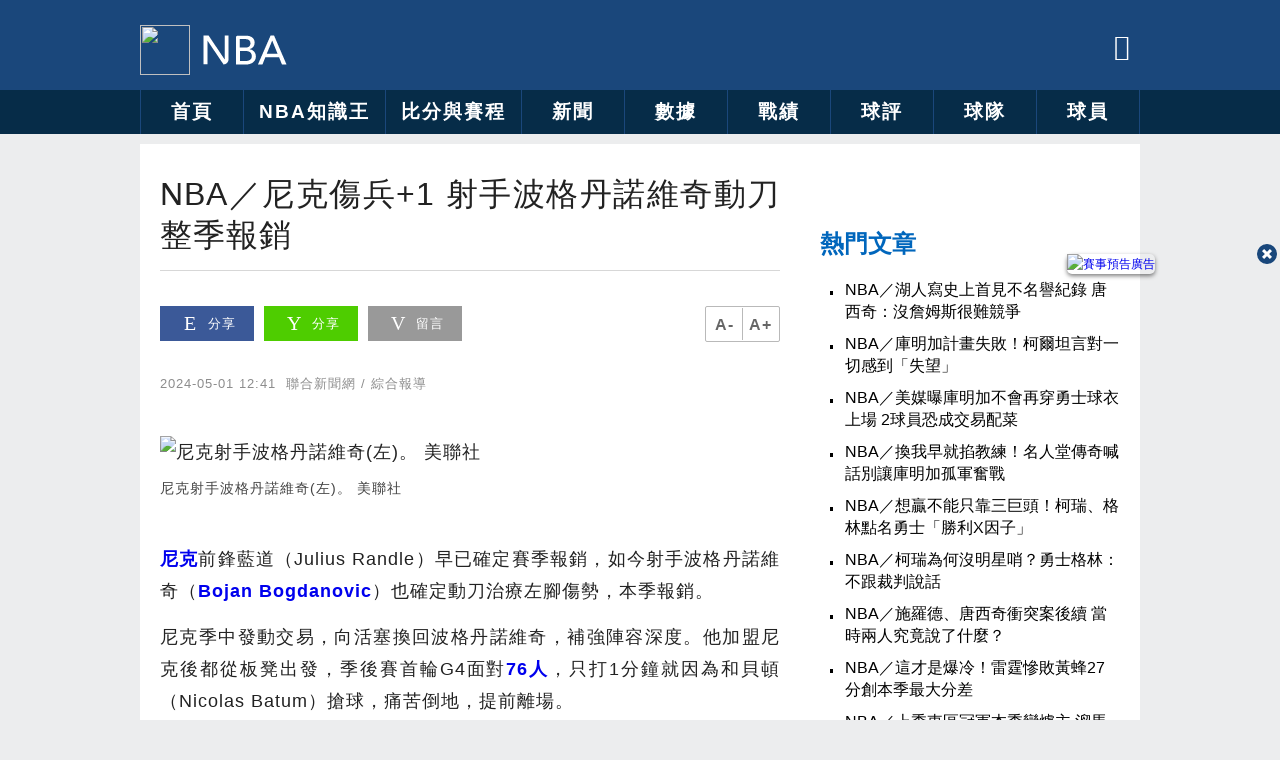

--- FILE ---
content_type: text/html; charset=utf-8
request_url: https://tw-nba.udn.com/nba/story/7002/7935363
body_size: 33279
content:
<!-- 0.1135 --><!-- page exectime: 0.1160 --><!DOCTYPE html>
<html lang="zh-TW" itemscope itemtype="https://schema.org/WebSite">
	<head>
	<link rel="amphtml" href="https://tw-nba.udn.com/nba/amp/story/7002/7935363"> 
<title>NBA／尼克傷兵+1 射手波格丹諾維奇動刀整季報銷 | 運動 | udn NBA</title> 
<link rel="canonical" itemprop="mainEntityOfPage" href="https://udn.com/news/story/7002/7935363"/> 
<meta http-equiv="X-UA-Compatible" content="IE=edge,chrome=1">
<meta http-equiv="Content-Type" content="text/html; charset=utf-8">
<meta http-equiv="content-language" content="zh-Hant-TW">
<meta name="viewport" content="width=device-width, initial-scale=1.0, maximum-scale=2.0, minimum-scale=1.0" />
<meta name="google" content="notranslate" />
<link href='/favicon.ico' rel='icon' type='image/x-icon'/>
<meta property="og:title" itemprop="name" content="NBA／尼克傷兵+1 射手波格丹諾維奇動刀整季報銷 | udn NBA"/>
<meta property="og:type" content="article"/>
<meta property="og:url" itemprop="url" content="https://tw-nba.udn.com/nba/story/7002/7935363"/>
<meta property="og:image" itemprop="image" content="https://pgw.udn.com.tw/gw/photo.php?u=https://uc.udn.com.tw/photo/2024/05/01/0/29578296.jpg&s=Y&x=0&y=0&sw=1280&sh=853&sl=W&fw=800&exp=3600"/>
<meta property="og:image:width" content="600"/>
<meta property="og:image:height" content="400"/>
<meta property="og:site_name" content="udn NBA"/>
<meta property="og:description" content="尼克前鋒藍道（Julius Randle）早已確定賽季報銷，如今射手波格丹諾維奇（Bojan Bogdanovic）也確定動刀治療左腳傷勢，本季報銷。

尼克季中發動交易，向活塞換回波格丹諾維奇，"/>
<meta property="og:locale" content="zh_TW">
<meta property="fb:admins" content="100002847892748" />
<meta property="fb:app_id" content="834325726586022" />
<meta property="fb:pages" content="1376695819294068" />
<meta name="title" itemprop="headline" data-ephemeral="true" content="NBA／尼克傷兵+1 射手波格丹諾維奇動刀整季報銷 | udn NBA">
<meta property="article:author" content="https://www.facebook.com/udnsportnews" />
<meta property="article:publisher" content="https://www.facebook.com/udnsportnews" />
<meta name="lastmod" property="article:modified_time" itemprop="dateModified" content="2024-05-01T12:41:04+08:00">
<meta name="pubdate" property="article:published_time" itemprop="datePublished" content="2024-05-01T12:41:04+08:00">
<meta name="section" property="article:section" itemprop="articleSection" content="運動">
<meta name="subsection" itemprop="articleSection" content="NBA">
<meta name="publisher" itemprop="publisher" content="udn NBA">
<meta name="image" content="https://pgw.udn.com.tw/gw/photo.php?u=https://uc.udn.com.tw/photo/2024/05/01/0/29578296.jpg&s=Y&x=0&y=0&sw=1280&sh=853&sl=W&fw=800&exp=3600">
<meta name="description" itemprop="description" content="尼克前鋒藍道（Julius Randle）早已確定賽季報銷，如今射手波格丹諾維奇（Bojan Bogdanovic）也確定動刀治療左腳傷勢，本季報銷。

尼克季中發動交易，向活塞換回波格丹諾維奇，" />
<meta name="news_keywords" itemprop="keywords" content="NBA季後賽,尼克,76人,Bojan Bogdanovic">
<meta name="author" itemprop="author" content="聯合新聞網" /><meta name="application-name" content="udn NBA" />
<meta name="URL" content="https://tw-nba.udn.com/nba/story/7002/7935363"/>
<link rel="alternate" hreflang="zh-Hant" href="https://tw-nba.udn.com/nba/story/7002/7935363" />
<link rel="alternate" type="application/rss+xml" href="https://tw-nba.udn.com/nba/rssfeed/6754" />
<meta name="date" content="2024-05-01 12:41"> <meta name="date.available" content="2024-05-01 12:41">
<meta name="channel_id" content="2000" />
<meta name="cate_id" content="6754" />
<meta name="sub_id" content="7002" />
<meta name="art_id" content="7935363" />
<meta name="origion_common_url" content="https://tw-nba.udn.com" />

<!-- Twitter Card data -->
<meta name="twitter:card" content="summary_large_image">
<meta name="twitter:site" content="@udn NBA">
<meta name="twitter:title" content="NBA／尼克傷兵+1 射手波格丹諾維奇動刀整季報銷 | udn NBA">
<meta name="twitter:description" content="尼克前鋒藍道（Julius Randle）早已確定賽季報銷，如今射手波格丹諾維奇（Bojan Bogdanovic）也確定動刀治療左腳傷勢，本季報銷。

尼克季中發動交易，向活塞換回波格丹諾維奇，">
<meta name="twitter:url" content="https://tw-nba.udn.com/nba/story/7002/7935363">
<meta name="twitter:image:src" content="https://pgw.udn.com.tw/gw/photo.php?u=https://uc.udn.com.tw/photo/2024/05/01/0/29578296.jpg&s=Y&x=0&y=0&sw=1280&sh=853&sl=W&fw=800&exp=3600">
<meta name="twitter:image:alt" content="尼克射手波格丹諾維奇(左)。 美聯社" />
<meta name="robots" content="NOODP,INDEX,FOLLOW,NOARCHIVE,max-image-preview:large"> <script>
rId = function(){
	return 7935363;
}
</script>
<!-- #Location: /inc/meta/metaProperty -->
<meta property="dable:item_id" content="7935363">
<meta property="dable:title" content="NBA／尼克傷兵+1 射手波格丹諾維奇動刀整季報銷">
<meta property="dable:image" content="https://pgw.udn.com.tw/gw/photo.php?u=https://uc.udn.com.tw/photo/2024/05/01/0/29578296.jpg&s=Y&x=0&y=0&sw=1280&sh=853&sl=W&fw=800&exp=3600">
<meta property="dable:author" content="綜合報導">
<meta property="article:section" content="運動">
<meta property="article:section2" content="NBA">
<meta property="article:published_time" content="2024-05-01T12:41:04+08:00">
<!-- #Location: /star/inc/meta/traceMeta -->
			<link href="//s.udn.com.tw/static/font-icons/css/fontello.css" rel="stylesheet" type="text/css" />	
	<script>
/*!
 * domready (c) Dustin Diaz 2012 - License MIT
 */
!function(e,t){typeof module!="undefined"?module.exports=t():typeof define=="function"&&typeof define.amd=="object"?define(t):this[e]=t()}("domready",function(e){function p(e){h=1;while(e=t.shift())e()}var t=[],n,r=!1,i=document,s=i.documentElement,o=s.doScroll,u="DOMContentLoaded",a="addEventListener",f="onreadystatechange",l="readyState",c=o?/^loaded|^c/:/^loaded|c/,h=c.test(i[l]);return i[a]&&i[a](u,n=function(){i.removeEventListener(u,n,r),p()},r),o&&i.attachEvent(f,n=function(){/^c/.test(i[l])&&(i.detachEvent(f,n),p())}),e=o?function(n){self!=top?h?n():t.push(n):function(){try{s.doScroll("left")}catch(t){return setTimeout(function(){e(n)},50)}n()}()}:function(e){h?e():t.push(e)}})
</script>
<!-- #Location: /nba/inc/meta/hardcode -->	<!-- css_header -->
			<link href="/css/story.min.css?202601061305" rel="stylesheet" type="text/css" />
		<!-- /css_header -->
	
	<!-- css_screen -->
		<!-- /css_screen -->
	
	<!-- js_header -->
		<!-- /js_header -->
	
	<!-- js_screen -->
		<!-- /js_screen -->
	
	<!-- css_preload -->
		<!-- /css_preload -->

	<!-- js_preload -->
		<!-- /js_preload -->
	
	<script>
		//<![CDATA[
		if (top.location != location && document.referrer.search("google.com") < 0 && document.referrer.search(/\.udn\.com/) < 0) {
		top.location.href = location.href;
		}
		//]]>
	</script>
	<!-- #Location: default/inc/meta/cssjs_header -->
<script type="application/ld+json">
{
	"@context": "http://schema.org",
	"@type": "NewsArticle",
	"url": "https://tw-nba.udn.com/nba/story/7002/7935363",
	"mainEntityOfPage": "https://tw-nba.udn.com/nba/story/7002/7935363",
	"headline": "NBA／尼克傷兵+1 射手波格丹諾維奇動刀整季報銷",
	"articleSection": "運動",
	"datePublished": "2024-05-01T12:41:04+08:00",
	"dateModified": "2024-05-01T12:41:04+08:00",
	"description": "尼克前鋒藍道（Julius Randle）早已確定賽季報銷，如今射手波格丹諾維奇（Bojan Bogdanovic）也確定動刀治療左腳傷勢，本季報銷。

尼克季中發動交易，向活塞換回波格丹諾維奇，",
	"keywords": "NBA季後賽,尼克,76人,Bojan Bogdanovic",	
	"image": {
		"@type": "ImageObject",
		"contentUrl": "https://uc.udn.com.tw/photo/2024/05/01/0/29578296.jpg",
		"url": "https://pgw.udn.com.tw/gw/photo.php?u=https://uc.udn.com.tw/photo/2024/05/01/0/29578296.jpg&s=Y&x=0&y=0&sw=1280&sh=853&sl=W&fw=800&exp=3600",
		"name": "尼克射手波格丹諾維奇(左)。 美聯社",
		"height": "400",
		"width": "600"
	},
	"author": {
		"@type": "Person",
		"name": "綜合報導"
	},
	"publisher": {
		"@id": "https://tw-nba.udn.com#organization"
	}
}
</script>
<!-- #Location: /inc/meta/structured_schemaorg_story -->
<script type="application/ld+json">
[{
	"@context": "http://schema.org",
	"@type": "WebSite",
	"@id": "https://tw-nba.udn.com#website",
	"name": "udn NBA",
	"alternateName": ["udn NBA | 聯合新聞網","udn udn NBA"],
	"url": "https://tw-nba.udn.com",
	"keywords": ["udn udn NBA","udn NBA","udn NBA | 聯合新聞網"],
	"inLanguage": "zh-TW",
	"potentialAction": {
		"@type": "SearchAction", 
		"target": "https://tw-nba.udn.com/nba/search/{search_term_string}",
		"query-input": "required name=search_term_string"
	}
 },
 {
	"@context" : "http://schema.org",
	"@type" : "Organization",
	"@id": "https://tw-nba.udn.com#organization",
	"name": "udn NBA",
	"url": "https://tw-nba.udn.com",
	"logo": "https://tw-nba.udn.com/img/og_image.jpg",
	"sameAs" : "https://www.facebook.com/udnsportnews",
	"address": {
		"@type": "PostalAddress",
        "addressLocality": "Taipei",
        "addressCountry": "TW"
	}
 }]
</script>
<!-- #Location: default/inc/meta/structured_schemaorg_nav -->
<!-- #Location: /inc/meta/structured -->
<script>
/*
  (function(i,s,o,g,r,a,m){i['GoogleAnalyticsObject']=r;i[r]=i[r]||function(){
  (i[r].q=i[r].q||[]).push(arguments)},i[r].l=1*new Date();a=s.createElement(o),
  m=s.getElementsByTagName(o)[0];a.async=1;a.src=g;m.parentNode.insertBefore(a,m)
  })(window,document,'script','//www.google-analytics.com/analytics.js','ga');
*/
  var udnland = getCookie("udnland");
  var user_id = (udnland == 'undefined' || udnland == '') ? undefined : udnland;
  if (typeof user_id !== 'undefined') {
      var udnDate = new Date();
      var udngold = getCookie("udngold");
      var udnland = getCookie("udnland");
      udnDate.setTime(udnDate.getTime() + (365 * 24 * 60 * 60 * 1000));
      setCookie('udngold', udngold, udnDate);
      setCookie('udnland', udnland, udnDate);
  }

  function setCookie(name, value, expires)
  {
      var expires = "expires=" + expires;
      document.cookie = name + "=" + value + "; expires=" + expires + '; domain=.udn.com; path=/';
  }
  function getCookie(name) {
      var value = "; " + document.cookie;
      var parts = value.split("; " + name + "=");
      if (parts.length >= 2) return parts.pop().split(";").shift();
  }
/*
	function GetCkValue( name ) {
		var dc=document.cookie;
		var prefix=name+"=";
		var begin=dc.indexOf("; "+prefix);
		if(begin==-1) begin=dc.indexOf(prefix);
		else begin+=2;
		if(begin==-1) return "";
		var end=document.cookie.indexOf(";",begin);
		if(end==-1) end=dc.length;
		return dc.substring(begin+prefix.length,end);
	}
	
	function getLocation(){
		if (navigator.geolocation){
			navigator.geolocation.getCurrentPosition(getCurrentPosition, errorCallback ,positionOptions);
		}else{
			//alert("此瀏覽器不支援 Geolocation");
			return;
		}
	}
	var ua = navigator.userAgent || navigator.vendor || window.opera;
	if ( (ua.indexOf("FBAN") > -1) || (ua.indexOf("FBAV") > -1) ) {}
	else if ( ua.indexOf("Twitter") > -1 ) {}
	else if ( ua.indexOf("Line") > -1 ) {}
	else if ( ua.indexOf("Safari") > -1 && ua.indexOf("Chrome") == -1) {}
	else getLocation();

	var latitude = '';
	var longitude = '';
	var latCookieName = 'latitude';
	var lonCookieName = 'longitude';
	var latValue = GetCkValue(latCookieName);
	var lonValue = GetCkValue(lonCookieName);
	
	if(latValue != null && latValue.length > 0){
		latitude = latValue;
	}
	if(lonValue != null && lonValue.length > 0){
		longitude = lonValue;
	}
	
	function getCurrentPosition(position){
		latitude = position.coords.latitude;
		longitude = position.coords.longitude;
		
		setCookie(latCookieName, latitude, 1/24/2);
		setCookie(lonCookieName, longitude, 1/24/2);
		//$.cookie(latCookieName, latitude, { path: '/', expires: 1/24/2});
		//$.cookie(lonCookieName, longitude, { path: '/', expires: 1/24/2});
	}
	
	//選用項目 v.20171115
	var positionOptions = {
		enableHighAccuracy: false,//高準確度
		timeout: 15000, //瀏覽器判斷位置時可用的時間長短。
		maximumAge: 0 //瀏覽器必需重新計算位置的最大時限
	};
	
	//錯誤處理器
	function errorCallback( error ) {
		console.warn('ERROR(' + error.code + '): ' + error.message); // 不處理
	}
	
	//用經緯度取得地址，並進行客製化功能處理
	function getCurrentAddrData(lat, lon, afterToDo) {
		if(!lat || !lon) {
			let addr = {
					'city': '新北市',
					'town': '汐止區',
					'village': '樟樹里',
					'source': 'default'
				};
			return (afterToDo instanceof Function)? afterToDo(addr):addr;
		}
		
		fetch("https://api.nlsc.gov.tw/other/TownVillagePointQuery/"+lon+"/"+lat)
			.then(res => {
				if(!res.ok) throw new Error(addr);

				res
					.text()
    				.then(( str ) => {
    					let doc = new DOMParser().parseFromString(str, 'application/xml');
						addr = {
							'city': doc.getElementsByTagName('ctyName')[0].textContent,
							'town': doc.getElementsByTagName('townName')[0].textContent,
							'village': doc.getElementsByTagName('villageName')[0].textContent,
							'source': 'gov'
						};
						if(afterToDo instanceof Function) afterToDo(addr);
					})
			}).catch(addr => {
				if(afterToDo instanceof Function) afterToDo(addr);
			});
	}
	
	console.warn('remove etu');
	*/
</script>


<script>
var _comscore = _comscore || [];
_comscore.push({ c1: "2", c2: "7390954" });
(function() {
var s = document.createElement("script"), el = document.getElementsByTagName("script")[0]; s.async = true;
s.src = (document.location.protocol == "https:" ? "https://sb" : "http://b") + ".scorecardresearch.com/beacon.js";
el.parentNode.insertBefore(s, el);
})();
</script>
<noscript>
<img src="http://b.scorecardresearch.com/p?c1=2&c2=7390954&cv=2.0&cj=1" />
</noscript>
<!-- #Location: default/inc/meta/trace_comscore -->


	
<script>
// function getCookie(name) {
//     var value = "; " + document.cookie;
//     var parts = value.split("; " + name + "=");
//     if (parts.length >= 2) return parts.pop().split(";").shift();
// }
var etu_id = getCookie("__eruid");
var _ga = getCookie('_ga');
var _gaA = _ga.split(".");
var google_id = '';
for (i=2;i<_gaA.length;i++) google_id = google_id+_gaA[i]+'.';
google_id = google_id.substring(0,google_id.length-1);
</script>
<script>
var cat = "[]";
cat = ['nba','cms','7227,運動','7002,NBA','7002,NBA'];
var auth_type = "未登入";
if(typeof user_id !== 'undefined'){
    auth_type = "已登入_會員";
}
dataLayer = [{
 'etu_id': etu_id,
 'user_id': user_id,
 'google_id': google_id,
 'cat': cat,
 'content_tag': "NBA季後賽,尼克,76人,Bojan Bogdanovic",
 'auth_type': auth_type,
 'publication_date': '2024-05-01 12:41',
 'content_level':'開放閱讀',
 'ffid': JSON.parse(localStorage.getItem('UDN_FID'))?.FFID,
 'dfid': JSON.parse(localStorage.getItem('UDN_FID'))?.DFID,
}];
console.log('dataLayer', dataLayer);
</script>
<!-- Data Layer -->
<script>(function(w,d,s,l,i){w[l]=w[l]||[];w[l].push({'gtm.start':
new Date().getTime(),event:'gtm.js'});var f=d.getElementsByTagName(s)[0],
j=d.createElement(s),dl=l!='dataLayer'?'&l='+l:'';j.async=true;j.src=
'https://www.googletagmanager.com/gtm.js?id='+i+dl;f.parentNode.insertBefore(j,f);
})(window,document,'script','dataLayer','GTM-K7QR4WP');</script>
<!-- #Location: default/inc/meta/trace_GTM -->
  
<!-- #Location: default/inc/meta/trace -->
	
	        											<!-- ad:25575, pos:NO_MORE_TOP/--, platform:desktop/text, go:ad-NO_MORE_TOP -->
			<script async defer src="https://p.udn.com.tw/upf/static/common/udn-fingerprint.umd.js?12"></script>															<!-- ad:25352, pos:NO_MORE_TOP/--, platform:desktop/text, go:ad-NO_MORE_TOP -->
			<script>
console.log('intowow code snippet started');

function ybGPTHook(u,_,i,o,a,e,n){try{if(window.__iwcshook__&&window.__iwcshook__(),_&&0!==_.length&&(i&&o&&a&&e&&n&&(u.googletag=u.googletag||{},u.googletag.cmd=u.googletag.cmd||[],u.googletag.cmd.push)&&!u.googletag.__yb_init)){u.googletag.__yb_init=1;var s,t=function(){s=Date.now()},g=window.document.hasFocus();g&&t();try{window.addEventListener("focus",function(){try{g=!0,t()}catch(e){}}),window.addEventListener("focusin",function(){try{g=!0,t()}catch(e){}}),window.addEventListener("blur",function(){try{g=window.document.hasFocus()}catch(e){}}),window.addEventListener("focusout",function(){try{g=window.document.hasFocus()}catch(e){}});var r,c="mousedown scroll touchstart touchend".split(" ");for(r in c)window.addEventListener(c[r],t)}catch(e){}var f=function(e){return parseInt(100*e+1e-4)},F=function(){var e,n=[],t={};for(e in n)try{var r,i=n[e].split("~"),o=f(parseFloat(i[0])),a=f(parseFloat(i[1])),s=i[2].split("#"),u=0;for(r in s)try{var _,g=parseInt(u*o+a),c=[],l=s[r],d=(-1!==l.indexOf(",")?c=l.split(","):c.push(l),g/100);for(_ in c)t[c[_]]=d;u++}catch(e){}}catch(e){}return t}(),l=function(e,n){try{for(var t in e)if("string"==typeof e[t]){var r,i=e[t].split(",");for(r in n)for(var o in i)if(i[o]===n[r])return!0}}catch(e){}return!1},d=function(e){var n="u";try{var t,r=e.getTargeting(i);l(r,o)?n="b":l(r,a)?n="o":(t=googletag.pubads().getTargeting(i),l(t,o)?n="b":l(t,a)&&(n="o"))}catch(e){}return n},R=function(e){var n=[{inclusive_min:0,exclusive_max:10,delta:.01},{inclusive_min:10,exclusive_max:20,delta:.05},{inclusive_min:20,exclusive_max:100,delta:.5},{inclusive_min:100,exclusive_max:101,delta:1}];if(e<0)return e;var t,r=f(e);for(t in n){var i=n[t],o=f(i.inclusive_min),a=f(i.exclusive_max),i=f(i.delta);if(o<=r&&r<a)return parseInt(r/i)*i}return f(n[n.length-1].inclusive_min)},j=function(e){return parseFloat(e)},h=function(e){try{var n,t,r,i,o,a,s,u,_,g,c;e.getTargeting&&e.__setTargeting&&(n=[],t=_=null,"o"!==(r=d(e))&&"b"!==r||(_="nobidder",t=u=-1,i=e.getTargeting("amznbid")[0],void 0===(o=F[i])&&(o=-1),a=j(e.getTargeting("hb_pb")[0]||-1),s=e.getTargeting("hb_bidder")[0]||"hb_pb_unknown",-1===o&&-1===a||(a<=o?(u=o,_="amznbid",void 0!==(g=e.getTargeting("amznsz")[0])&&(t="a"+g)):(u=a,_=s,void 0!==(c=e.getTargeting("hb_size")[0])&&(t="p"+c))),n=[u=R(u).toString()],"o"===r&&n.push("o_"+u)),e.__setTargeting("in2w_upa_price",n),e.__setTargeting("in2w_upa_bidder",_),e.__setTargeting("in2w_upa_size",t))}catch(e){}};try{var v=new Date,q=new Date(v.toLocaleString("en-US",{timeZone:"UTC"})),p=(new Date(v.toLocaleString("en-US",{timeZone:n})).getTime()-q.getTime())/36e5}catch(e){p=8}var y,H=e,w=["0","1","2","3","4","5","6","7","8","9","a","b","c","d","e","f","g","h","i","j","k","l","m","n","o","p","q","r","s","t","u","v","w","x","y","z"],m={"1_0010":"01","1_0011":"02","1_0020":"03","1_0021":"04","1_0110":"05","1_0111":"06","1_0120":"07","1_0121":"08","1_0310":"09","1_0311":"0a","1_0320":"0b","1_0321":"0c","1_0610":"0d","1_0611":"0e","1_0620":"0f","1_0621":"0g","1_0810":"0h","1_0811":"0i","1_0820":"0j","1_0821":"0k","2_0000":"19","2_0001":"1a","2_0002":"1b","2_000z":"1c","2_0030":"1d","2_0031":"1e","2_0032":"1f","2_003z":"1g","2_0100":"1h","2_0101":"1i","2_0102":"1j","2_010z":"1k","2_0130":"1l","2_0131":"1m","2_0132":"1n","2_013z":"1o","2_0300":"1p","2_0301":"1q","2_0302":"1r","2_030z":"1s","2_0330":"1t","2_0331":"1u","2_0332":"1v","2_033z":"1w","2_0600":"1x","2_0601":"1y","2_0602":"1z","2_060z":"20","2_0630":"21","2_0631":"22","2_0632":"23","2_063z":"24","2_0800":"25","2_0801":"26","2_0802":"27","2_080z":"28","2_0830":"29","2_0831":"2a","2_0832":"2b","2_083z":"2c","1_0z10":"3l","1_0z11":"3m","1_0z20":"3n","1_0z21":"3o","2_0z00":"3x","2_0z01":"3y","2_0z02":"3z","2_0z0z":"40","2_0z30":"41","2_0z31":"42","2_0z32":"43","2_0z3z":"44"},U={gpt:0,amp:1,video:2,mobile:3,gpt_lite:4,adx_tag:5},k={out_of_page:0,anchor:1,app_open:2,banner:3,instream_audio:4,instream_video:5,interstitial:6,native_advance:7,rewarded:8,others:35},b={desktop:0,smartphone:1,tablet:2,connecttv:3,others:35},T={ios:0,android:1,macos:2,windows:3,others:35},z={chrome:0,safari:1,edge:2,others:35},P={},x={},S={childDirectedTreatment:1,underAgeOfConsent:8,nonPersonalizedAds:64,limitedAds:256,restrictDataProcessing:1024},V=2751,O={},B=function(){var e=Z(),n=N();return{os:J(e),dc:K(e),browser:$(e,n)}},G=function(){var e=window.location;return(e=e&&e.hostname)||""},W=function(){var e=window.navigator;return(e=e&&e.language)||""},Z=function(){var e=window.navigator;return(e=e&&e.userAgent)||""},N=function(){var e=window.navigator;return(e=e&&e.userAgentData)||null},J=function(e){return E(e,"Win")?"windows":E(e,"like Mac")?"ios":E(e,"Mac")?"macos":E(e,"Android")?"android":"others"},K=function(e){return X(e)?"tablet":Q(e)?"smartphone":Y(e)?"connecttv":"desktop"},Q=function(e){return E(e,"iPod")||E(e,"iPhone")||E(e,"Android")||E(e,"IEMobile")},X=function(e){return E(e,"iPad")||E(e,"Tablet")||E(e,"Android")&&!E(e,"Mobile")||E(e,"Silk")},Y=function(e){return E(e,"Roku")||E(e,"SMART-TV")||E(e,"SmartTV")||E(e,"NetCast")||E(e,"crkey")},$=function(e,n){n=ee(n);return n||(E(e,"OPR/")||E(e,"Opera")?"others":E(e,"Edg")?"edge":E(e,"Firefox")?"others":E(e,"Chrome")?"chrome":E(e,"Safari")||E(e,"iPad")||E(e,"iPhone")||E(e,"iphone")?"safari":"others")},ee=function(e){if(e&&e.brands){if(A(e.brands,"Opera"))return"opera";if(A(e.brands,"Microsoft Edge"))return"edge";if(A(e.brands,"Chrome"))return"chrome"}return null},E=function(e,n){return-1!==e.indexOf(n)},A=function(e,n){return e.some(function(e){return e.brand===n})},ne=function(e,n){if(e)return["0"];for(var t=Math.floor(1e3*Math.random()+1),r=[],i=0,o=0;o<n.length;++o){for(var a=1,s=n[o],u=0,_=0;_<s.length;_++)if(t<=(u+=s[_])){a=_+1;break}1<a&&0<i&&(a=a+i-1),i+=n[o].length;var g=w[a];for(_=0;_<r.length;++_)if(r[_]===g){_=-1;break}-1!==_&&r.push(g)}return r},D=null,M=null,te=function(e,n){return e?["0"]:((null===D||null===M||36e5<Date.now()-M)&&(D=ne(!1,n),M=Date.now()),D)},re=function(e){var e=(new Date).getTime()+36e5*e,n=parseInt(e/36e5,10)%24;return[[1,0],[3,24],[6,32]].map(function(e){return w[Math.floor(n/e[0])+e[1]]})},ie=function(){var e,n,t;return y||(t=B(),e=void 0!==z[t.browser]?z[t.browser]:z.others,n=void 0!==T[t.os]?T[t.os]:T.others,t=void 0!==b[t.dc]?b[t.dc]:b.others,y={dc:w[t],os:w[n],browser:w[e]}),y},oe=function(e,n){if(void 0===(e=U[e]))throw new Error;n=void 0!==k[n="top_anchor"!==n&&"bottom_anchor"!==n?n:"anchor"]?k[n]:k.others;return{rt:w[e],ivf:w[n]}},ae=function(e){var n;return P[e]||(n=W(),P[e]=de(n,e)),P[e]},se=function(e){var n;return x[e]||(n=G(),x[e]=le(n,e)),x[e]},ue=function(e,n,t,r,i,o,a,s){var u=[],_=("0"===t||"3"===t?(i=m["2_"+e+n+t+i])&&u.push(i):(i=m["1_"+e+n+t+r])&&u.push(i),[]),g=[];for(l in u){var c=u[l];_.push("-"+c);for(var l=0;l<o.length;++l){var d=c+o[l];for(h in _.push(d),s){var f=s[h];g.push(d+f)}}for(l=0;l<a.length;++l){var h,d="_"+c+a[l];for(h in _.push(d),s){f=s[h];g.push(d+f)}}}return{short:_,full:g}},_e=function(e){try{if(!e.length)return"0";for(var n=305419896,t=0;t<e.length;++t)n^=(n<<5)+(n>>2)+e.charCodeAt(t)&4294967295;return(n<0?4294967296+n:n)+""}catch(e){return"-1"}},ge=function(e){var n,t,r,i=e,o=[],a=1e5,s=1,u=1e5,_=1;for(n in i="fluid"===e||"number"==typeof i[0]&&"number"==typeof i[1]?[e]:i)"fluid"===i[n]?o.push(i[n]):((t=i[n][0])<a&&(a=t),s<t&&(s=t),(r=i[n][1])<u&&(u=r),_<r&&(_=r),o.push(t+"x"+r));o.sort(function(e,n){return e<n?-1:1});e=o.length;return o.push(a),o.push(s),o.push(u),o.push(_),o.push(e),_e(o.join(","))},C=function(e,n){try{var t=n?(e+"").toLowerCase():e+"";return t.length+"_"+_e(t)}catch(e){return"-1"}},ce=function(e){var n;try{n=""===e||null==e?"-2":C(e,!0)}catch(e){n="-1"}return n},le=function(e,n){var t,r,i=[];try{""===e||null==e?i=["-2"]:(t=e.split(".")).length<2?i=["-3"]:(r=t[t.length-2]+"."+t[t.length-1],i.push(C(r,!0)))}catch(e){i=["-1"]}if(!n)for(var o=i.length,a=0;a<o;++a)i.push("o_"+i[a]);return i},de=function(e,n){var t,r,i,o,a,s=[];try{""===e||null==e?s=["-2"]:(r=(t=e.split("-"))[0],i=C(r,!0),s.push(i),1<t.length&&(o=t[0]+"-"+t[1],a=C(o,!0),s.push(a)))}catch(e){s=["-1"]}if(!n)for(var u=s.length,_=0;_<u;++_)s.push("o_"+s[_]);return s},fe=function(e,n){var t=["u"];try{if(""===e||null==e)throw t=["u1"],new Error("u1");var r=window.document.getElementById(e);if(null==r)throw t=["u2"],new Error("u2");var i,o,a=r.getBoundingClientRect().y,s=window.innerHeight;if(s<=0)throw t=["u3"],new Error("u3");t=a<0?["a","a"+(i=(i=parseInt(a/s,10)-1)<-2?-2:i)]:a<s?["i","i"+(parseInt(a/(s/3),10)+1)]:["b","b"+(o=9<(o=parseInt((a-s)/s,10)+1)?9:o),"bg"+Math.ceil(o/3)]}catch(e){}if(!n)for(var u=t.length,_=0;_<u;++_)t.push("o_"+t[_]);return t},L=function(e){var n=[];try{var t,r=0;for(t in S)0!=(S[t]&V)&&n.push(S[t].toString(36)),r+=S[t];n.push(r.toString(36))}catch(e){n=["-1"]}if(!e)for(var i=n.length,o=0;o<i;++o)n.push("o_"+n[o]);return n},he=function(e){try{return O[e]||(O[e]=L(e)),O[e]}catch(e){return["-1"]}},ve=function(e,n){for(var t="",r=0;r<n;r++)t+=e;return t},pe=function(e,n){e+="",n-=e.length;return n<=0?e:ve("0",n)+e},ye=function(){try{var e=1+parseInt(20*Math.random(),10);return pe(e,2)}catch(e){return"-1"}},we=function(e,n){var t=[];try{var r=(new Date).getTime()+36e5*e,i=parseInt(r/36e5,10)%24,o=Math.floor(i);t.push(pe(o,2))}catch(e){t=["-1"]}if(!n)for(var a=t.length,s=0;s<a;++s)t.push("o_"+t[s]);return t},me=function(e){var n=[];try{var t,r=g?"1":"0",i=(t=null==s?"0":(Date.now()-s)/1e3<=3?"1":"2","visible"===window.document.visibilityState?"1":"0");n.push(r+t+i)}catch(e){n=["-1"]}if(!e)for(var o=n.length,a=0;a<o;++a)n.push("o_"+n[a]);return n},ke=function(e,n,t,r,i,o,a,s){try{if("u"===t)return[{key:"in2w_key16",values:[]},{key:"in2w_key20",values:[]},{key:"in2w_key21",values:null},{key:"in2w_key23",values:null},{key:"in2w_key24",values:[]},{key:"in2w_key26",values:[]},{key:"in2w_key27",values:[]},{key:"in2w_key28",values:[]},{key:"in2w_key30",values:null},{key:"in2w_key31",values:[]},{key:"in2w_key33",values:[]},{key:"in2w_upa_bidder",values:null},{key:"in2w_upa_price",values:[]},{key:"in2w_upa_size",values:null}];var u,_=oe(r,i),g=ie(),c=_.rt,l=_.ivf,d=g.dc,f=g.os,h=g.browser,v="b"===t,p=ne(v,n),y=te(v,n),w=re(e),m=ue(c,l,d,f,h,p,y,w),k=(v&&(m.short=[]),[]),b=(o&&o.length&&k.push(ge(o)),[{key:"in2w_key16",values:m.short},{key:"in2w_key20",values:m.full},{key:"in2w_key21",values:k}]),T=["in2w_key23","in2w_key24","in2w_key26","in2w_key27","in2w_key28","in2w_key30","in2w_key31","in2w_key33"];for(u in T)try{switch(T[u]){case"in2w_key23":b.push({key:T[u],values:ce(a)});break;case"in2w_key24":b.push({key:T[u],values:se(v)});break;case"in2w_key26":b.push({key:T[u],values:ae(v)});break;case"in2w_key27":b.push({key:T[u],values:fe(s,v)});break;case"in2w_key28":b.push({key:T[u],values:he(v)});break;case"in2w_key30":b.push({key:T[u],values:ye()});break;case"in2w_key31":b.push({key:T[u],values:we(e,v)});break;case"in2w_key33":b.push({key:T[u],values:me(v)})}}catch(e){}return b}catch(e){return[{key:"in2w_key20",values:["4p10","4p1o","4p1w"]}]}},I=function(e){try{if(e.__should_skip_labeling)e.__should_skip_labeling=!1;else{var n,t=d(e),r="banner";if(e.__is_oop)r=googletag.enums.OutOfPageFormat[e.__oop_format]?googletag.enums.OutOfPageFormat[e.__oop_format].toLowerCase():"out_of_page";else try{if(e.__sz_mapping){var i=Math.round(window.innerWidth),o=Math.round(window.innerHeight);for(s in e.__sz_mapping){var a=e.__sz_mapping[s][0];if(a[0]<=i&&a[1]<=o){n=e.__sz_mapping[s][1];break}}}else e.__def_sizes&&(n=e.__def_sizes)}catch(e){}var s,u=ke(p,H,t,"gpt",r,n,e.getAdUnitPath(),e.getSlotElementId());for(s in u)e.__setTargeting(u[s].key,u[s].values)}}catch(e){}},be=function(){var n=["slotRequested","slotResponseReceived","slotRenderEnded","slotOnload","impressionViewable","slotVisibilityChanged"],i=n.slice(1),g=u.googletag.pubads(),r=(g.__product_version=3,g.__build_id="86c84bb8-b694-4f99-ae72-b60a06da40b2",g.__hook_version=8,u.googletag.__display=u.googletag.display,u.googletag.display=function(e){var n=[];for(t in arguments)n.push(arguments[t]);try{var t,r=this.pubads().getSlots();for(t in r){var i=r[t];h(i)}}catch(e){}return u.googletag.__display.apply(g,n)}.bind(u.googletag),g.__refresh=g.refresh,g.refresh=function(e){var n=[];for(t in arguments)n.push(arguments[t]);try{for(var t in e=e||this.getSlots()){var r,i=e[t],o=(h(i),r=a=_=u=s=void 0,i);try{var a,s=null,u=null,_=d(o);"o"!==_&&"b"!==_||(0<(a=o.__refreshCount||0)&&(u="1"),s=_+((r=a)<11?r:r<26?"10-":r<51?"25-":r<101?"50-":"100-")),o.setTargeting("in2w_key15",s),o.__setTargeting("in2w_key22",u)}catch(e){}}}catch(e){}g.__refresh.apply(g,n)}.bind(g),g.__setPrivacySettings=g.setPrivacySettings,g.setPrivacySettings=function(e){var n,t=[];for(n in arguments)t.push(arguments[n]);try{void 0!==e.childDirectedTreatment&&(null===e.childDirectedTreatment?S.childDirectedTreatment=1:e.childDirectedTreatment?S.childDirectedTreatment=4:S.childDirectedTreatment=2),void 0!==e.underAgeOfConsent&&(null===e.underAgeOfConsent?S.underAgeOfConsent=8:e.underAgeOfConsent?S.underAgeOfConsent=32:S.underAgeOfConsent=16),void 0!==e.nonPersonalizedAds&&(e.nonPersonalizedAds?S.nonPersonalizedAds=128:S.nonPersonalizedAds=64),void 0!==e.limitedAds&&(e.limitedAds?S.limitedAds=512:S.limitedAds=256),void 0!==e.restrictDataProcessing&&(e.restrictDataProcessing?S.restrictDataProcessing=2048:S.restrictDataProcessing=1024);O[!0]=L(!0),O[!1]=L(!1)}catch(e){}return g.__setPrivacySettings.apply(g,t)}.bind(g),g.__setTargeting=g.setTargeting,g.__clearTargeting=g.clearTargeting,u.googletag.__defineOutOfPageSlot=u.googletag.defineOutOfPageSlot,u.googletag.__defineSlot=u.googletag.defineSlot,g.setTargeting=function(){var e=[];for(t in arguments)e.push(arguments[t]);var n=g.__setTargeting.apply(g,e);try{var t,r=this.getSlots();for(t in r){var i=r[t];I(i)}}catch(e){}return n}.bind(g),g.clearTargeting=function(){var e=[];for(t in arguments)e.push(arguments[t]);var n=g.__clearTargeting.apply(g,e);try{var t,r=this.getSlots();for(t in r){var i=r[t];I(i)}}catch(e){}return n}.bind(g),function(r){r.__setTargeting=r.setTargeting,r.setTargeting=function(){var e,n=[];for(e in arguments)n.push(arguments[e]);var t=r.__setTargeting.apply(r,n);return I(r),t}.bind(r)}),o=function(r){r.__clearTargeting=r.clearTargeting,r.clearTargeting=function(){var e,n=[];for(e in arguments)n.push(arguments[e]);var t=r.__clearTargeting.apply(r,n);return I(r),t}.bind(r)},a=function(t){t.__updateTargetingFromMap=t.updateTargetingFromMap,t.updateTargetingFromMap=function(){try{var e,n=[];for(e in arguments)n.push(arguments[e]);t.__updateTargetingFromMap.apply(t,n),h(t)}catch(e){}return t}.bind(t)};u.googletag.defineOutOfPageSlot=function(){var e,n=[];for(e in arguments)n.push(arguments[e]);var t=u.googletag.__defineOutOfPageSlot.apply(u.googletag,n);return t&&(t.__is_oop=!0,t.__oop_format=n[1],r(t),o(t),a(t),I(t)),t}.bind(u.googletag),u.googletag.defineSlot=function(){var e,n=[];for(e in arguments)n.push(arguments[e]);var i=u.googletag.__defineSlot.apply(u.googletag,n);return i&&(i.__is_oop=!1,i.__def_sizes=arguments[1],r(i),o(i),a(i),i.__defineSizeMapping=i.defineSizeMapping,i.defineSizeMapping=function(e){var n,t=[];for(n in arguments)t.push(arguments[n]);var r=i.__defineSizeMapping.apply(i,t);return i.__sz_mapping=e,I(i),r}.bind(i),I(i)),i}.bind(u.googletag);try{var e,t=g.getSlots();for(e in t)try{var s=t[e];void 0!==s.__setTargeting||s.getOutOfPage()||(s.__is_oop=!1,r(s),o(s),I(s))}catch(e){}}catch(e){}g.__reportEvents=function(e,n){if(g.__eventProxy&&g.__eventProxy[e])for(var t in g.__eventProxy[e])try{g.__eventProxy[e][t](n)}catch(e){}},g.__addEventListener=g.addEventListener,g.addEventListener=function(r,e){if(-1!==n.indexOf(r))try{return this.__eventProxy=this.__eventProxy||{},this.__eventProxy[r]?(-1===this.__eventProxy[r].indexOf(e)&&this.__eventProxy[r].push(e),g):(this.__eventProxy[r]=[e],g.__addEventListener(r,function(e){var n=e.slot;if(n.__skipEvent&&n.__skipEvent[r]&&(new Date).getTime()-n.__skipEvent[r]<3e3)delete n.__skipEvent[r];else if(-1===i.indexOf(r)||!function(e){e=e.__getResponseInformation?e.__getResponseInformation():e.getResponseInformation();return e&&e.advertiserId&&-1!==_.indexOf(e.advertiserId)}(n))for(var t in g.__eventProxy[r])try{g.__eventProxy[r][t](e)}catch(e){}}))}catch(e){}return g.__addEventListener(r,e)}.bind(g),g.__removeEventListener=g.removeEventListener,g.removeEventListener=function(e,n){try{var t=this.__eventProxy;if(t&&t[e])return-1!==t[e].indexOf(n)&&(t[e].splice(t[e].indexOf(n),1),!0)}catch(e){}return g.__removeEventListener(e,n)}.bind(g),g.addEventListener("slotRequested",function(e){e=e.slot;delete e.__responseInfo,e.__refreshCount=e.__refreshCount||0,++e.__refreshCount})};u.googletag.cmd.unshift?(u.googletag.cmd.unshift(be),u.googletag.cmd.unshift=function(e){u.googletag.cmd.splice(1,0,e)}):u.googletag.cmd.push(be)}}catch(e){}}

ybGPTHook(window,[4688197330,4855107507],"intowow_optimized",["false"],["true"],[[900,10,10,10,10,10,10,10,10,10,10],[900,20,20,20,20,20]],"Asia/Taipei");

// Sample benchmark / optimization true traffic randomization method
window.googletag = window.googletag || { cmd: [] };
window.googletag.cmd.push(function() {
  var opt_ratio = 0.9;
  var billing_key = 'intowow_optimized';  
  var traffic_group = (Math.random() < opt_ratio) ? 'true' : 'false';
  googletag.pubads().setTargeting(billing_key, traffic_group);
});

</script>															<!-- ad:23015, pos:NO_MORE_TOP/--, platform:all/text, go:ad-NO_MORE_TOP -->
			<!-- 20180717 要塞進DFP key-value 的client id -->
<script src="https://udn.com/upf/static/common/md5.js?1"></script>

<script type='text/javascript'>
    var googletag = googletag || {};
    googletag.cmd = googletag.cmd || [];
    (function() {
      var gads = document.createElement('script');
      gads.async = true;
      gads.type = 'text/javascript';
      var useSSL = 'https:' == document.location.protocol;
      gads.src = (useSSL ? 'https:' : 'http:') +
        '//securepubads.g.doubleclick.net/tag/js/gpt.js';
      var node = document.getElementsByTagName('script')[0];
      node.parentNode.insertBefore(gads, node);
    })();
  </script>
  
  <script type='text/javascript'>
  // GPT ad slots
  var interstitialSlot;

  googletag.cmd.push(function() {

  /* 尺寸設定 */
  /* 手機及網頁皆呈現 */
  var nba_web_mobile = googletag.sizeMapping().addSize([1000, 200], [[970, 90], [1000, 92], [728, 90], [970, 250]]).addSize([0, 0], [320, 100]).build();
  
  /* 唯網頁呈現 */
  var nba_webonly_300x250 = googletag.sizeMapping().addSize([1000, 200], ['fluid', [300, 250]]).addSize([0, 0], []).build();
  
  var nba_webonly_300x100 = googletag.sizeMapping().addSize([1000, 200], [300, 100]).addSize([0, 0], []).build();
  
  var nba_webonly_1000x200 = googletag.sizeMapping().addSize([1000, 200], [1000, 200]).addSize([0, 0], []).build();
  
  var nba_webonly_1000x92 = googletag.sizeMapping().addSize([1000, 200], [[1000, 92], [728, 90], [970, 90], [970, 250]]).addSize([0, 0], []).build();
  
  var nba_webonly_520x290 = googletag.sizeMapping().addSize([1000, 200], ['fluid', [520, 290]]).addSize([0, 0], []).build();
  
  var nba_webonly_Native_extend_3_6 = googletag.sizeMapping().addSize([1000, 200], ['fluid', [241, 209]]).addSize([0, 0], []).build();
  
  var nba_webonly_Native_latest_3_6 = googletag.sizeMapping().addSize([1000, 200], ['fluid', [241, 209]]).addSize([0, 0], []).build();
  
  var nba_webonly_Native_popular_3_6 = googletag.sizeMapping().addSize([1000, 200], ['fluid', [241, 209]]).addSize([0, 0], []).build();
  
  var nba_webonly_EbarVideo = googletag.sizeMapping().addSize([1000, 200], [1, 1]).addSize([0, 0], []).build();
  
  var ads_idle = googletag.sizeMapping().addSize([1000, 200], [[300, 250], 'fluid']).addSize([0, 0], []).build();
  
  var ads_idle2 = googletag.sizeMapping().addSize([1000, 200], ['fluid']).addSize([0, 0], []).build();
  
  /* 唯手機呈現 */
  var nba_mobileonly_320x480 = googletag.sizeMapping().addSize([750, 200], []).addSize([0, 0], ['fluid', [1, 1], [320, 480]]).build(); 
  
  var nba_mobileonly = googletag.sizeMapping().addSize([1000, 200], []).addSize([0, 0], [300, 250]).build();
  
  //var nba_mobileonly_300x250 = googletag.sizeMapping().addSize([1000, 200], []).addSize([0, 0], [[300, 250], [336, 280]]).build();
        
  var nba_mobileonly_300x250 = googletag.sizeMapping().addSize([1000, 200], []).addSize([0, 0], ['fluid', [300, 250], [336, 280]]).build();
  
  var nba_mobileonly_300x250_inline = googletag.sizeMapping().addSize([1000, 200], []).addSize([0, 0], ['fluid', [300, 250], [336, 280], [1, 1]]).build();
  
  var nba_mobileonly_Native_extend_3_6 = googletag.sizeMapping().addSize([1000, 200], []).addSize([0, 0], ['fluid', [241, 209]]).build();
  
  var nba_mobileonly_Native_latest_3_6 = googletag.sizeMapping().addSize([1000, 200], []).addSize([0, 0], ['fluid', [241, 209]]).build();
  
  var nba_mobileonly_Native_popular_3_6 = googletag.sizeMapping().addSize([1000, 200], []).addSize([0, 0], ['fluid', [241, 209]]).build();
  
  var mobileonly_320x50 = googletag.sizeMapping().addSize([1000, 200], []).addSize([0, 0], ['fluid', [320, 50],[320, 100],[1, 1]]).build();
  
  var mobileonly_320x50B = googletag.sizeMapping().addSize([1000, 200], []).addSize([0, 0], ['fluid', [1, 1], [320, 100], [320, 50]]).build();
  
  /* 網頁及手機皆呈現 */
  var web_mobile_txtdown = googletag.sizeMapping().addSize([750, 200], ['fluid', [1, 1]]).addSize([0, 0], ['fluid', [1, 1]]).build();
  
  var nba_web_mobile_focus = googletag.sizeMapping().addSize([750, 200], ['fluid', [241, 209]]).addSize([0, 0], ['fluid', [241, 209]]).build();
  
  
  /* 參數定義 */
      /* 網頁 --NEW_【NBA】業務部廣告 1000*92 (首頁)  */
      /* 網頁 --NEW_【NBA】業務部廣告 1000*92 (MENU列下方)  */
      /* (nba_webonly_1000x92) */
      googletag.defineSlot('/129853887/udn.com/NBA/Web/1000*92', [[1000, 92], [728, 90], [970, 90], [970, 250]], 'div-gpt-ad-1452074421939-0').defineSizeMapping(nba_webonly_1000x92).setCollapseEmptyDiv(true).addService(googletag.pubads());
  
      /* 網頁 --NEW_【NBA】業務部廣告 300*250 (首頁)  */
      /* 網頁 --NEW_【NBA】業務部廣告 300*250 (右側欄)  */
      /* (nba_webonly_300x250) */
      googletag.defineSlot('/129853887/udn.com/NBA/Web/300*250', ['fluid', [300, 250]], 'div-gpt-ad-1443763782750-2').defineSizeMapping(nba_webonly_300x250).setCollapseEmptyDiv(true).addService(googletag.pubads());

      /* 網頁 --NEW_【NBA】業務部廣告 300*100 (首頁)  */
      /* 網頁 --NEW_【NBA】業務部廣告 300*100 (右側欄)+圖輯  */
      /* 20180129改300*250*/
      /* DFP 免費版 code */
  
      /* (nba_webonly_300x100) */
      /* (nba_webonly_300x250) */
      googletag.defineSlot('/4576170/NBA_web_300*100', ['fluid', [300, 250]], 'div-gpt-ad-1443766449322-0').defineSizeMapping(nba_webonly_300x250).setCollapseEmptyDiv(true).addService(googletag.pubads());

      /* 網頁 --NEW_【NBA】業務部廣告 300*250 (右側欄) 大佈告A  */
      /* (nba_webonly_300x250) */
      googletag.defineSlot('/129853887/udn.com/NBA/Web/NBA-PC-a01', [300, 250], 'div-gpt-ad-1664252451754-0').defineSizeMapping(nba_webonly_300x250).setCollapseEmptyDiv(true).addService(googletag.pubads());
      /* 網頁 --NEW_【NBA】業務部廣告 300*250 (右側欄) 大佈告B  */
      /* (nba_webonly_300x250) */
      googletag.defineSlot('/129853887/udn.com/NBA/Web/NBA-PC-a02', [300, 250], 'div-gpt-ad-1664252503613-0').defineSizeMapping(nba_webonly_300x250).setCollapseEmptyDiv(true).addService(googletag.pubads());
      /* 網頁 --(賽程)右【NBA】業務部廣告 300*250 global  */
      /* (nba_webonly_300x250) */
      googletag.defineSlot('/4576170/NBA_global_300*250', [300, 250], 'div-gpt-ad-1664258861987-0').defineSizeMapping(nba_webonly_300x250).setCollapseEmptyDiv(true).addService(googletag.pubads());
      /* 網頁 --【NBA 2023】業務部廣告PC-300*250大佈告C  */
      /* (nba_webonly_300x250) */
      googletag.defineSlot('/129853887/udn.com/NBA/Web/NBA-PC-a03', [300, 250], 'div-gpt-ad-1699239169938-0').defineSizeMapping(nba_webonly_300x250).setCollapseEmptyDiv(true).addService(googletag.pubads());

      /* 20210309改為HB版本 */
      /* 網頁 --【NBA業務部】內頁文尾520*290 */
      /* (nba_webonly_520x290) */
      /* googletag.defineSlot('/4576170/NBA_520*290', ['fluid', [520, 290]], 'div-gpt-ad-1511773097110-0').defineSizeMapping(nba_webonly_520x290).setCollapseEmptyDiv(true).addService(googletag.pubads()); */
  
      /* (nba_webonly_EbarVideo) */
      /* 網頁 -- 【NBA】E-barVideo廣告 (google拆code) */
      /* googletag.defineSlot('/4576170/NBA_EbarVideo', [1, 1], 'div-gpt-ad-1564037406744-0').defineSizeMapping(nba_webonly_EbarVideo).setCollapseEmptyDiv(true).addService(googletag.pubads()); */
  
      /* 手機及網頁 --NEW_test【NBA業務部】文尾文字 (PC + mobile) [免費版] */
      /* (web_mobile_txtdown) */
      googletag.defineSlot('/4576170/NBA_txtdown', ['fluid', [1, 1]], 'div-gpt-ad-1511773219373-0').defineSizeMapping(web_mobile_txtdown).setCollapseEmptyDiv(true).addService(googletag.pubads());
  
      /* 手機 --NEW_【NBA_Mobile】業務部廣告_300*250 (MENU列下方) */
      /* (nba_mobileonly_300x250) */
      googletag.defineSlot('/129853887/udn.com/NBA/Mobile/320*50-1', ['fluid', [300, 250], [336, 280]], 'div-gpt-ad-1456911575971-0').defineSizeMapping(nba_mobileonly_300x250).addService(googletag.pubads());
  
      /* 手機 --NEW_【NBA_Mobile】業務部廣告_300*250 (內文頁廣告區塊) */
      /* 手機 --NEW_【NBA_Mobile】業務部廣告_焦點新聞下方_300*250 */
      /* 新版改位置 , 內文頁廣告區塊 改 內文下方 */
      /* 手機 --【NBA_Mobile】業務部廣告_300*250 (內文下方) */
      /* (nba_mobileonly_300x250) */ 
      /* googletag.defineSlot('/129853887/udn.com/NBA/Mobile/300*250', [[300, 250], [336, 280]] 'div-gpt-ad-1446174283555-0').defineSizeMapping(nba_mobileonly_300x250).setCollapseEmptyDiv(true).addService(googletag.pubads()); */
      /* (nba_mobileonly) */
      googletag.defineSlot('/129853887/udn.com/NBA/Mobile/300*250', [[300, 250], [300, 100]], 'div-gpt-ad-1446174283555-0').defineSizeMapping(nba_mobileonly_300x250).setCollapseEmptyDiv(true).addService(googletag.pubads());

      /* 手機 --【NBA 2023】業務部廣告Mobile-300*250大佈告C */
      /* (nba_mobileonly_300x250) */
      googletag.defineSlot('/129853887/udn.com/NBA/Mobile/NBA-Mobile-a01', [[300, 250], [336, 280]], 'div-gpt-ad-1699242488945-0').defineSizeMapping(nba_mobileonly_300x250).addService(googletag.pubads());

      /* (nba_mobileonly_320x480) */
      /* 先用 News 覆蓋的 Div id div-gpt-ad-1496826774110-0 */
      /* googletag.defineSlot('/129853887/udn.com/NBA/Mobile/320*480-1', ['fluid', [1, 1], [320, 480]], 'div-gpt-ad-1496906126686-0').defineSizeMapping(nba_mobileonly_320x480).setCollapseEmptyDiv(true).addService(googletag.pubads()); */
      googletag.defineSlot('/129853887/udn.com/NBA/Mobile/320*480-1', ['fluid', [1, 1], [320, 480]], 'div-gpt-ad-1496826774110-0').defineSizeMapping(nba_mobileonly_320x480).setCollapseEmptyDiv(true).addService(googletag.pubads());

      /* 原生廣告 */
      /* (nba_webonly_Native_extend_3_6) */
      /* 網頁 -- 【NBA】延伸閱讀 第三則 (Desktop) google拆code [免費版] */
      googletag.defineSlot('/4576170/NBA_extend_Native3', ['fluid', [241, 209]], 'div-gpt-ad-1515658508416-2').defineSizeMapping(nba_webonly_Native_extend_3_6).setCollapseEmptyDiv(true).addService(googletag.pubads());
      /* 網頁 -- 【NBA】延伸閱讀 第六則 (Desktop) google拆code [免費版] */
      googletag.defineSlot('/4576170/NBA_extend_Native6', ['fluid', [241, 209]], 'div-gpt-ad-1515658508416-3').defineSizeMapping(nba_webonly_Native_extend_3_6).setCollapseEmptyDiv(true).addService(googletag.pubads());

      /* (nba_webonly_Native_latest_3_6) */
      /* 網頁 -- 【NBA】最新文章 第三則 (Desktop) google拆code [免費版] */
      /* googletag.defineSlot('/4576170/NBA_latest_Native3', ['fluid', [241, 209]], 'div-gpt-ad-1515658508416-6').defineSizeMapping(nba_webonly_Native_latest_3_6).setCollapseEmptyDiv(false).addService(googletag.pubads()); */
      /* 網頁 -- 【NBA】最新文章 第六則 (Desktop) google拆code [免費版] */
      /* googletag.defineSlot('/4576170/NBA_latest_Native6', ['fluid', [241, 209]], 'div-gpt-ad-1515658508416-7').defineSizeMapping(nba_webonly_Native_latest_3_6).setCollapseEmptyDiv(false).addService(googletag.pubads()); */

      /* (nba_webonly_Native_popular_3_6) */
      /* 網頁 -- 【NBA】熱門文章 第三則 (Desktop) google拆code [免費版] */
      /* googletag.defineSlot('/4576170/NBA_popular_Native3', ['fluid', [241, 209]], 'div-gpt-ad-1515658508416-12').defineSizeMapping(nba_webonly_Native_popular_3_6).setCollapseEmptyDiv(false).addService(googletag.pubads()); */
      /* 網頁 -- 【NBA】熱門文章 第六則 (Desktop) google拆code [免費版] */
      /* googletag.defineSlot('/4576170/NBA_popular_Native6', ['fluid', [241, 209]], 'div-gpt-ad-1515658508416-13').defineSizeMapping(nba_webonly_Native_popular_3_6).setCollapseEmptyDiv(false).addService(googletag.pubads()); */
  
      /* 原生廣告 */
      /* (nba_mobileonly_Native_extend_3_6) */
      /* 手機 -- 【NBA】延伸閱讀 第三則 (Mobile) google拆code [免費版] */
      googletag.defineSlot('/4576170/NBA_extend_Native3_Mobile', ['fluid', [241, 209]], 'div-gpt-ad-1515658508416-0').defineSizeMapping(nba_mobileonly_Native_extend_3_6).setCollapseEmptyDiv(true).addService(googletag.pubads());
      /* 手機 -- 【NBA】延伸閱讀 第六則 (Mobile) google拆code [免費版] */
      googletag.defineSlot('/4576170/NBA_extend_Native6_Mobile', ['fluid', [241, 209]], 'div-gpt-ad-1515658508416-1').defineSizeMapping(nba_mobileonly_Native_extend_3_6).setCollapseEmptyDiv(true).addService(googletag.pubads());

      /* (nba_webonly_300x250) */
      /* 網頁 -- 【NBA】閒置頁面300x250 (google拆code) */
      /* window.idle_slot = googletag.defineSlot('/4576170/NBA_idle_300*250', [300, 250], 'div-gpt-ad-1515658508416-8').defineSizeMapping(nba_webonly_300x250).setCollapseEmptyDiv(true).addService(googletag.pubads()); */
      /* (nba_webonly_Native_popular_334) */
      /* 網頁 -- 【NBA】閒置頁面圖文廣告第三則 (google拆code) */
      /* window.idle_slot2 = googletag.defineSlot('/4576170/NBA_idle_Native', ['fluid', [334, 80]], 'div-gpt-ad-1515658508416-9').defineSizeMapping(nba_webonly_Native_popular_334).setCollapseEmptyDiv(true).addService(googletag.pubads()); */
      /* CMS -- 【閒置頁面無CMS位置】 */
      window.idle_slot1 = googletag.defineSlot('/4576170/idle_300*250', [[300, 250], 'fluid'], 'idle-1').defineSizeMapping(ads_idle).setCollapseEmptyDiv(true).addService(googletag.pubads());
      window.idle_slot2 = googletag.defineSlot('/4576170/idle_Native', ['fluid'], 'idle-2').defineSizeMapping(ads_idle2).setCollapseEmptyDiv(true).addService(googletag.pubads());
  
      /* (nba_mobileonly_300x250_inline) */
      /* 手機 -- NEW_【NBA】Mobile文中大佈告300*250廣告 (google拆code) [免費版] */
      /* googletag.defineSlot('/4576170/NBA_Mobile_300*250_inline', ['fluid', [300, 250], [336, 280], [1, 1]], 'div-gpt-ad-1516178094684-0').defineSizeMapping(nba_mobileonly_300x250).setCollapseEmptyDiv(true).addService(googletag.pubads()); */
      window.MB_slot1 = googletag.defineSlot('/4576170/NBA_Mobile_300*250_inline', ['fluid', [300, 250], [336, 280], [1, 1]], 'div-gpt-ad-1503996040247-0').defineSizeMapping(nba_mobileonly_300x250_inline).setCollapseEmptyDiv(true).addService(googletag.pubads());

      /* (mobileonly_320x50) */
      /* 手機 -- NEW_【NBA】置底廣告320*50 (google拆code) 免費版  */
      /* googletag.defineSlot('/4576170/NBA_Mobile_float', ['fluid', [320, 100], [1, 1], [320, 50]], 'div-gpt-ad-1438159466246-0').defineSizeMapping(mobileonly_320x50).setCollapseEmptyDiv(true).addService(googletag.pubads()); */
      /* googletag.defineSlot('/129853887/udn.com/NBA/Mobile/NBA_Mobile_float', [[320, 50], [320, 100], [1, 1], 'fluid'], 'div-gpt-ad-1438159466246-0').defineSizeMapping(mobileonly_320x50).setCollapseEmptyDiv(true).addService(googletag.pubads()); */
      /* (mobileonly_320x50B) */
      googletag.defineSlot('/129853887/udn.com/NBA/Mobile/NBA_Mobile_float', ['fluid', [1, 1], [320, 100], [320, 50]], 'div-gpt-ad-1438159466246-0').defineSizeMapping(mobileonly_320x50B).setCollapseEmptyDiv(true).addService(googletag.pubads());
  
      // Define a web interstitial ad slot.
		interstitialSlot = googletag.defineOutOfPageSlot('/129853887/udn.com/2_News/3_News-Mobile/4_News-Mobile-a11' ,googletag.enums.OutOfPageFormat.INTERSTITIAL).defineSizeMapping(googletag.sizeMapping().
        addSize([768, 200], []).
        addSize([0, 0], [[300, 250], [336, 280], [320, 480]]).
        build());
          
        interstitialSlot.setForceSafeFrame(true);
      
        // Slot returns null if the page or device does not support interstitials.
        if (interstitialSlot) {
        	interstitialSlot.addService(googletag.pubads());
      
            console.log('interstitialSlot', interstitialSlot);
      
            // Add event listener to enable navigation once the interstitial loads.
            // If this event doesn't fire, try clearing local storage and refreshing
            // the page.
            googletag.pubads().addEventListener('slotOnload', function(event) {
              if (interstitialSlot === event.slot) {
                console.log('interstitial loaded');
              }
            });
    	}
		
		if (google_id) googletag.pubads().setPublisherProvidedId(md5(google_id));
	  
	  googletag.pubads().enableSingleRequest();
      googletag.pubads().setTargeting("fid", JSON.parse(localStorage.getItem('UDN_FID'))?.FFID);
      googletag.pubads().setTargeting("clientId", google_id);
      googletag.pubads().setTargeting("userId", user_id);
      
	googletag.pubads().setTargeting('cat', ['2000','udn NBA','7227','運動','7002','NBA']);
	googletag.pubads().setTargeting('aid', '7935363');
	googletag.pubads().setTargeting('page', 'ARTICLE');
	googletag.pubads().setTargeting('tag', ["NBA季後賽","尼克","76人","Bojan Bogdanovic"]);
	googletag.enableServices();

  
      setInterval(function() {
          googletag.pubads().refresh([idle_slot2,PC_slot1,MB_slot1,MB_slot2,MB_slot3]);
      }, 30000)
    });
</script>															<!-- ad:24610, pos:NO_MORE_TOP/--, platform:desktop/text, go:ad-NO_MORE_TOP -->
			<!-- 開始Dable script / 有問題請洽 http://dable.io -->
<script>
(function(d,a,b,l,e,_) {
d[b]=d[b]||function(){(d[b].q=d[b].q||[]).push(arguments)};e=a.createElement(l);
e.async=1;e.charset='utf-8';e.src='//static.dable.io/dist/plugin.min.js';
_=a.getElementsByTagName(l)[0];_.parentNode.insertBefore(e,_);
})(window,document,'dable','script');
dable('setService', 'tw-nba.udn.com');
dable('sendLogOnce');
</script>
<!-- Dable 結束script / 有問題請洽 http://dable.io -->				<!-- #Location: default/inc/content/advertisement -->
        </head>
<!-- #Location: default/inc/meta -->
	<body class="news_story">
		<!-- Google Tag Manager (noscript) -->
		<noscript><iframe src="https://www.googletagmanager.com/ns.html?id=GTM-K7QR4WP" height="0" width="0" style="display:none;visibility:hidden"></iframe></noscript>
		<!-- End Google Tag Manager (noscript) -->
		<!-- no UNDER_THE_BODY advertisement --><!-- #Location: default/inc/content/advertisement -->
		<div id="container">
			<div id="header">
	<div id="header_body">
		<a id="header_menu_btn" class="sb-toggle-left" href="#header_menu_area"></a>
		<div class="udn_logo">
			<a href="https://udn.com/news/index" title="回聯合新聞網首頁" target="_blank"><img src="//s.udn.com.tw/static/img/logo_mark.svg"></a>
			<a href="/nba/index" title="回首頁"><img src="/img/logo_name.svg"></a>
		</div>
		<a id="header_family_udn" href="https://udn.com" target="_blank">獨家授權</a>
		<div id="header_ad" class="only_web ad"></div>
		<!-- /#header_ad -->
		<div class="search_bar">
			<a id="search_toggle" href="javascript:void(0)"></a>
		</div>
		<!-- /#header_search -->
	</div>
	<!-- /#header_body -->
</div>
<!-- /#header -->
	<div class="udn-overlay"></div>
			<section class="overlay-menu">
														<!-- ad:16313, pos:THREE_LINES/--, platform:all/text, go:ad-TEXT -->
			      <span class="btn close-btn" aria-label="close" role="button"><i class="i-close"></i></span>
      <div class="container">
  
        <div class="input-holder" role="search">
          <input type="search" placeholder="請輸入關鍵字" aria-label="input-search">
          <span class="btn btn-search text-orange" aria-label="submit-search"><i class="i-search"></i></span>
        </div>
  
        <section class="site-links">
          <h3 class="site-links__title">全產品速覽</h3>
          <div class="site-links__wrapper">

            <section class="site-product">
              <h4 class="context-box__title--orange site-product__title">新聞評論</h4>
              <a href="https://udn.com/news/index" title="聯合新聞網" target="_blank" class="site-product__link list-ellipsis">聯合新聞網</a>
              <a href="https://river.udn.com/river/index" title="河好如初" target="_blank" class="site-product__link list-ellipsis">河好如初</a>
              <a href="https://sdgs.udn.com/sdgs/index" title="陽光行動" target="_blank" class="site-product__link list-ellipsis">陽光行動</a>
              <a href="https://vip.udn.com/vip/index" title="聯合報數位版" target="_blank" class="site-product__link list-ellipsis">聯合報數位版</a>
              <a href="https://udn70.udn.com/" title="聯合70" target="_blank" class="site-product__link list-ellipsis">聯合70</a>
              <a href="https://global.udn.com/global_vision/index" title="轉角國際" target="_blank" class="site-product__link list-ellipsis">轉角國際</a>
              <a href="https://ubrand.udn.com/ubrand/index" title="倡議家" target="_blank" class="site-product__link list-ellipsis">倡議家</a>
              <a href="https://www.worldjournal.com/" title="世界日報" target="_blank" class="site-product__link list-ellipsis">世界日報</a>
              <a href="https://topic.udn.com/issue/index" title="新聞話題" target="_blank" class="site-product__link list-ellipsis">新聞話題</a>
            </section>
  
            <section class="site-product">
              <h4 class="context-box__title--orange site-product__title">服務</h4>
              <a href="https://member.udn.com" title="會員中心" target="_blank" class="site-product__link--member site-product__link list-ellipsis">會員中心</a>
              <a href="https://upoints.udn.com/upt/index.jsp?utm_source=head" title="U利點數" target="_blank" class="site-product__link list-ellipsis">U利點數</a>
              <a href="https://udn.com/mypage/mynewsFeature" title="我的新聞" target="_blank" class="site-product__link list-ellipsis">我的新聞</a>
              <a href="https://udn.com/news/archive" title="歷史新聞" target="_blank" class="site-product__link list-ellipsis">歷史新聞</a>
              <a href="https://event.udn.com/index/index.html" title="活動專區" target="_blank" class="site-product__link list-ellipsis">活動專區</a>
              <a href="https://www.facebook.com/myudn" title="udn粉絲團" target="_blank" class="site-product__link list-ellipsis">udn粉絲團</a>
              <a href="https://event.udn.com/line/" title="udn line 好友" target="_blank" class="site-product__link list-ellipsis">udn line 好友</a>
            </section>
  
            <section class="site-product">
              <h4 class="context-box__title--orange site-product__title">股市理財</h4>
              <a href="https://money.udn.com/money/index" title="經濟日報網" target="_blank" class="site-product__link list-ellipsis">經濟日報網</a>
              <a href="https://house.udn.com/house/index" title="房地產" target="_blank" class="site-product__link list-ellipsis">房地產</a>
              <a href="https://www.cens.com/cens/html/zh/?utm_source=udn&utm_medium=ref_familybar_udn&utm_term=familybar_udn" title="中經社" target="_blank" class="site-product__link list-ellipsis">中經社</a>
              <a href="https://udn.com/lotto/" title="樂透" target="_blank" class="site-product__link list-ellipsis">樂透</a>
              <a href="https://udn.com/invoice/" title="發票" target="_blank" class="site-product__link list-ellipsis">發票</a>
            </section>
  
            <section class="site-product">
              <h4 class="context-box__title--orange site-product__title">生活娛樂</h4>
              <a href="https://stars.udn.com/star/index" title="噓！星聞" target="_blank" class="site-product__link list-ellipsis">噓！星聞</a>
              <a href="https://udn.com/upf/upeople/index.html" title="優人物" target="_blank" class="site-product__link list-ellipsis">優人物</a>
              <a href="https://style.udn.com/style/index" title="udnSTYLE" target="_blank" class="site-product__link list-ellipsis">udnSTYLE</a>
              <a href="https://500times.udn.com" title="500輯" target="_blank" class="site-product__link list-ellipsis">500輯</a>
              <a href="https://game.udn.com/game/index" title="遊戲角落" target="_blank" class="site-product__link list-ellipsis">遊戲角落</a>
              <a href="https://autos.udn.com/autos/index" title="發燒車訊" target="_blank" class="site-product__link list-ellipsis">發燒車訊</a>
              <a href="https://health.udn.com/health/index" title="元氣網" target="_blank" class="site-product__link list-ellipsis">元氣網</a>
              <a href="https://orange.udn.com/orange/index" title="橘世代" target="_blank" class="site-product__link list-ellipsis">橘世代</a>
              <a href="https://pets.udn.com/pets/index" title="寵物部落" target="_blank" class="site-product__link list-ellipsis">寵物部落</a>
              <a href="https://tech.udn.com/tech/index" title="科技玩家" target="_blank" class="site-product__link list-ellipsis">科技玩家</a>
              <a href="https://woman.udn.com/woman/index" title="女子漾" target="_blank" class="site-product__link list-ellipsis">女子漾</a>
              <a href="https://time.udn.com/udntime/index" title="報時光" target="_blank" class="site-product__link list-ellipsis">報時光</a>
            </section>
  
            <section class="site-product">
              <h4 class="context-box__title--orange site-product__title">運動</h4>
              <a href="https://tw-nba.udn.com/nba/index" title="udn NBA" target="_blank" class="site-product__link list-ellipsis">udn NBA</a>
              <a href="https://udn.com/ctba/index" title="野球夢田" target="_blank" class="site-product__link list-ellipsis">野球夢田</a>
              <a href="https://udn.com/hbl/index" title="HBL" target="_blank" class="site-product__link list-ellipsis">HBL</a>
            </section>
  
            <section class="site-product">
              <h4 class="context-box__title--orange site-product__title">閱讀創作</h4>
              <a href="https://reading.udn.com/read/index" title="琅琅悅讀" target="_blank" class="site-product__link list-ellipsis">琅琅悅讀</a>
              <a href="https://reading.udn.com/store/store/store_index.do" title="琅琅書店" target="_blank" class="site-product__link list-ellipsis">琅琅書店</a>
              <a href="https://reading.udn.com/story/" title="琅琅原創" target="_blank" class="site-product__link list-ellipsis">琅琅原創</a>
<a href="https://jinfm.udn.com" title="一刻鯨選" target="_blank" class="site-product__link list-ellipsis">一刻鯨選</a>
              <a href="https://event.udn.com/lianfu70/" title="聯副70" target="_blank" class="site-product__link list-ellipsis">聯副70</a>
              <a href="https://blog.udn.com/" title="udn部落格" target="_blank" class="site-product__link list-ellipsis">udn部落格</a>
              <a href="http://unitas.udngroup.com.tw/" title="聯合文學" target="_blank" class="site-product__link list-ellipsis">聯合文學</a>
              <a href="https://www.linkingbooks.com.tw/LNB/index.aspx" title="聯經出版" target="_blank" class="site-product__link list-ellipsis">聯經出版</a>
              <a href="https://www.unitas.me/" title="聯文雜誌" target="_blank" class="site-product__link list-ellipsis">聯文雜誌</a>
            </section>
  
            <section class="site-product">
              <h4 class="context-box__title--orange site-product__title">文創購物</h4>
              <a href="https://udnfunlife.com/?utm_source=udn.com&utm_medium=familybar" title="數位文創" target="_blank" class="site-product__link list-ellipsis">數位文創</a>
              <a href="https://ulicensing.udnfunlife.com/?utm_source=udn.com&utm_medium=familybar" title="IP 授權" target="_blank" class="site-product__link list-ellipsis">IP 授權</a>
              <a href="https://uevent.udnfunlife.com/?utm_source=udn.com&utm_medium=familybar" title="瘋活動" target="_blank" class="site-product__link list-ellipsis">瘋活動</a>
              <a href="https://tickets.udnfunlife.com/application/utk01/utk0101_.aspx?sid=91_udn&utm_source=udn.com&utm_medium=referral_familybar_udn&utm_term=familybar_udn&utm_campaign=20170118_UDN" title="售票網" target="_blank" class="site-product__link list-ellipsis">售票網</a>
              <a href="https://timeshop.udn.com/" title="時光商號" target="_blank" class="site-product__link list-ellipsis">時光商號</a>
              <a href="https://pod.udn.com/" title="時光自造所" target="_blank" class="site-product__link list-ellipsis">時光自造所</a>
            </section>
  
            <section class="site-product">
              <h4 class="context-box__title--orange site-product__title">更多產品</h4>
              <a href="https://udndata.com/ndapp/Index" title="聯合知識庫" target="_blank" class="site-product__link list-ellipsis">聯合知識庫</a>
              <a href="https://paper.udn.com/" title="聯合電子報" target="_blank" class="site-product__link list-ellipsis">聯合電子報</a>
              <a href="https://video.udn.com/" title="聯合影音網" target="_blank" class="site-product__link list-ellipsis">聯合影音網</a>
              <a href="https://udncollege.udn.com/" title="聯合學苑" target="_blank" class="site-product__link list-ellipsis">聯合學苑</a>
              <a href="https://utravel.udn.com/" title="有行旅" target="_blank" class="site-product__link list-ellipsis">有行旅</a>
              <a href="https://mobile.udn.com/" title="APP行動網" target="_blank" class="site-product__link list-ellipsis">APP行動網</a>
 <a href="https://co.udn.com" title="關於我們" target="_blank" class="site-product__link list-ellipsis">關於我們</a>
            </section>
  
          </div>
        </section>
      </div>
  
  
      <footer class="footer">
        <div class="container">
          <section class="footer-social">
            <a href="https://www.facebook.com/myudn" title="Facebook" class="btn btn-social" aria-label="Facebook"><i class="i-fb-round"></i></a>
            <a href="https://www.instagram.com/myudn/" title="Instagram" class="btn btn-social" aria-label="Instagram"><i class="i-instagram-1"></i></a>
            <a href="https://www.youtube.com/channel/UC2M61YK4ntt9iK-23XhDwcw" title="Youtube" class="btn btn-social" aria-label="Youtube"><i class="i-youtube3"></i></a>
            <a href="https://play.google.com/store/apps/details?id=com.udn.news" title="Playstore" class="btn btn-social" aria-label="Playstore"><i class="i-playstore"></i></a>
            <a href="https://apps.apple.com/tw/app/id370132213?l=zh" title="AppleStore" class="btn btn-social" aria-label="AppleStore"><i class="i-applestore"></i></a>
            <span class="pwa-install btn btn-social show">P</span>
            
            <form class="newsletter" action="https://paper.udn.com/ZOPE/UDN/Subscribe/Pkg_Add" method="GET" target="_blank">
              <input type="email" required placeholder="輸Email訂聯合電子報" name="p_email" aria-label="subscription-email">
              <input checked hidden value="H" name="p_PID0001" type="checkbox">
              <button aria-label="subscription" class="btn btn-ripple btn-dark-grey" type="submit">訂閱</button>
            </form>
      
          </section>
      
          <section class="footer-note">
            <nav class="footer-note__wrapper">
          <a href="https://event.udn.com/AD/" class="footer-note__link">刊登廣告</a>
          <span class="footer-note__link"><a href="https://udn.com/page/topic/184" title="FAQ">FAQ</a>·<a href="https://co.udn.com/co/contactus" title="客服">客服</a></span>
          <a href="https://udndata.com/udnauthority.html" class="footer-note__link">新聞授權</a>
          <span class="footer-note__link"><a href="https://member.udn.com/member/rule.jsp" title="服務條款">服務條款</a>·<a href="https://udn.com/page/topic/495" title="著作權">著作權</a>·<a href="https://www.udngroup.com/members/udn_privacy" title="隱私權聲明">隱私權聲明</a></span>
          <a href="https://www.udngroup.com/" class="footer-note__link">聯合報系</a>
          <a href="http://bit.ly/3JPyOQA" class="footer-note__link">訂報紙</a>
          <a href="https://co.udn.com/" class="footer-note__link">關於我們</a>
          <a href="https://udn.com/page/topic/496" class="footer-note__link">網站總覽</a>
            </nav>
            <div class="footer-word">
              聯合線上公司 著作權所有 ©2025
            </div>
          </section>
      
        </div>
      </footer>
<style>
.logo-sponsor a:first-of-type img {aspect-ratio: unset;}
</style>
				<!-- #Location: default/inc/content/advertisement -->
		</section>
	<div id="menu" class="menu">
	<dl id="menu_body">
		<dt><a href="//tw-nba.udn.com/">首頁</a></dt>
					<dt><a href="https://tw-nba.udn.com/nba/faq" class="">NBA知識王</a>
							</dt>
								<dt><a href="//tw-nba.udn.com/nba/schedule_boxscore/" class="">比分與賽程</a>
							</dt>
								<dt><a href="https://tw-nba.udn.com/nba/news/" class="">新聞</a>
							</dt>
								<dt><a href="//tw-nba.udn.com/nba/stats" class="">數據</a>
							</dt>
								<dt><a href="//tw-nba.udn.com/nba/standings/" class="">戰績</a>
							</dt>
								<dt><a href="https://tw-nba.udn.com/nba/review/" class="">球評</a>
									<ul>
													<li><a href="/nba/cate/6755/5199">monmo</a></li>
													<li><a href="/nba/cate/6755/5222">Marion</a></li>
													<li><a href="/nba/cate/6755/7537">Yushi</a></li>
													<li><a href="/nba/cate/6755/5194">Thousand</a></li>
													<li><a href="/nba/cate/6755/784">李亦伸</a></li>
													<li><a href="/nba/cate/6755/3933">陳光立</a></li>
													<li><a href="/nba/cate/6755/789">周汶昊</a></li>
													<li><a href="/nba/cate/6755/798">林文</a></li>
													<li><a href="/nba/cate/6755/788">林煒珽</a></li>
											</ul>
							</dt>
								<dt><a href="//tw-nba.udn.com/nba/teams/" class="">球隊</a>
									<ul class="towrow">
													<li>
								<h2 class="menu-title">東區</h2>
								<ul>
																			<li>
											<h3 class="menu-title-sub">大西洋組</h3>
											<ul>
																								<li>
													<a target="_blank" href="/nba/team_tab/583ec70e-fb46-11e1-82cb-f4ce4684ea4c" title="紐約尼克" class="NYK">
														<img class="team-logo" src="/img/teams/NYK.svg" alt="NYK logo" />紐約尼克													</a>
												</li>
																								<li>
													<a target="_blank" href="/nba/team_tab/583ec87d-fb46-11e1-82cb-f4ce4684ea4c" title="費城76人" class="PHI">
														<img class="team-logo" src="/img/teams/PHI.svg" alt="PHI logo" />費城76人													</a>
												</li>
																								<li>
													<a target="_blank" href="/nba/team_tab/583ec9d6-fb46-11e1-82cb-f4ce4684ea4c" title="布魯克林籃網" class="BKN">
														<img class="team-logo" src="/img/teams/BKN.svg" alt="BKN logo" />布魯克林籃網													</a>
												</li>
																								<li>
													<a target="_blank" href="/nba/team_tab/583eccfa-fb46-11e1-82cb-f4ce4684ea4c" title="波士頓塞爾蒂克" class="BOS">
														<img class="team-logo" src="/img/teams/BOS.svg" alt="BOS logo" />波士頓塞爾蒂克													</a>
												</li>
																								<li>
													<a target="_blank" href="/nba/team_tab/583ecda6-fb46-11e1-82cb-f4ce4684ea4c" title="多倫多暴龍" class="TOR">
														<img class="team-logo" src="/img/teams/TOR.svg" alt="TOR logo" />多倫多暴龍													</a>
												</li>
																							</ul>
										</li>
																			<li>
											<h3 class="menu-title-sub">中央組</h3>
											<ul>
																								<li>
													<a target="_blank" href="/nba/team_tab/583ec5fd-fb46-11e1-82cb-f4ce4684ea4c" title="芝加哥公牛" class="CHI">
														<img class="team-logo" src="/img/teams/CHI.svg" alt="CHI logo" />芝加哥公牛													</a>
												</li>
																								<li>
													<a target="_blank" href="/nba/team_tab/583ec773-fb46-11e1-82cb-f4ce4684ea4c" title="克里夫蘭騎士" class="CLE">
														<img class="team-logo" src="/img/teams/CLE.svg" alt="CLE logo" />克里夫蘭騎士													</a>
												</li>
																								<li>
													<a target="_blank" href="/nba/team_tab/583ec7cd-fb46-11e1-82cb-f4ce4684ea4c" title="印地安納溜馬" class="IND">
														<img class="team-logo" src="/img/teams/IND.svg" alt="IND logo" />印地安納溜馬													</a>
												</li>
																								<li>
													<a target="_blank" href="/nba/team_tab/583ec928-fb46-11e1-82cb-f4ce4684ea4c" title="底特律活塞" class="DET">
														<img class="team-logo" src="/img/teams/DET.svg" alt="DET logo" />底特律活塞													</a>
												</li>
																								<li>
													<a target="_blank" href="/nba/team_tab/583ecefd-fb46-11e1-82cb-f4ce4684ea4c" title="密爾瓦基公鹿" class="MIL">
														<img class="team-logo" src="/img/teams/MIL.svg" alt="MIL logo" />密爾瓦基公鹿													</a>
												</li>
																							</ul>
										</li>
																			<li>
											<h3 class="menu-title-sub">東南組</h3>
											<ul>
																								<li>
													<a target="_blank" href="/nba/team_tab/583ec8d4-fb46-11e1-82cb-f4ce4684ea4c" title="華盛頓巫師" class="WAS">
														<img class="team-logo" src="/img/teams/WAS.svg" alt="WAS logo" />華盛頓巫師													</a>
												</li>
																								<li>
													<a target="_blank" href="/nba/team_tab/583ec97e-fb46-11e1-82cb-f4ce4684ea4c" title="夏洛特黃蜂" class="CHA">
														<img class="team-logo" src="/img/teams/CHA.svg" alt="CHA logo" />夏洛特黃蜂													</a>
												</li>
																								<li>
													<a target="_blank" href="/nba/team_tab/583ecb8f-fb46-11e1-82cb-f4ce4684ea4c" title="亞特蘭大老鷹" class="ATL">
														<img class="team-logo" src="/img/teams/ATL.svg" alt="ATL logo" />亞特蘭大老鷹													</a>
												</li>
																								<li>
													<a target="_blank" href="/nba/team_tab/583ecea6-fb46-11e1-82cb-f4ce4684ea4c" title="邁阿密熱火" class="MIA">
														<img class="team-logo" src="/img/teams/MIA.svg" alt="MIA logo" />邁阿密熱火													</a>
												</li>
																								<li>
													<a target="_blank" href="/nba/team_tab/583ed157-fb46-11e1-82cb-f4ce4684ea4c" title="奧蘭多魔術" class="ORL">
														<img class="team-logo" src="/img/teams/ORL.svg" alt="ORL logo" />奧蘭多魔術													</a>
												</li>
																							</ul>
										</li>
																	</ul>
							</li>
													<li>
								<h2 class="menu-title">西區</h2>
								<ul>
																			<li>
											<h3 class="menu-title-sub">西南組</h3>
											<ul>
																								<li>
													<a target="_blank" href="/nba/team_tab/583eca88-fb46-11e1-82cb-f4ce4684ea4c" title="曼斐斯灰熊" class="MEM">
														<img class="team-logo" src="/img/teams/MEM.svg" alt="MEM logo" />曼斐斯灰熊													</a>
												</li>
																								<li>
													<a target="_blank" href="/nba/team_tab/583ecb3a-fb46-11e1-82cb-f4ce4684ea4c" title="休士頓火箭" class="HOU">
														<img class="team-logo" src="/img/teams/HOU.svg" alt="HOU logo" />休士頓火箭													</a>
												</li>
																								<li>
													<a target="_blank" href="/nba/team_tab/583ecc9a-fb46-11e1-82cb-f4ce4684ea4c" title="紐奧良鵜鶘" class="NOP">
														<img class="team-logo" src="/img/teams/NOP.svg" alt="NOP logo" />紐奧良鵜鶘													</a>
												</li>
																								<li>
													<a target="_blank" href="/nba/team_tab/583ecd4f-fb46-11e1-82cb-f4ce4684ea4c" title="聖安東尼奧馬刺" class="SAS">
														<img class="team-logo" src="/img/teams/SAS.svg" alt="SAS logo" />聖安東尼奧馬刺													</a>
												</li>
																								<li>
													<a target="_blank" href="/nba/team_tab/583ecf50-fb46-11e1-82cb-f4ce4684ea4c" title="達拉斯獨行俠" class="DAL">
														<img class="team-logo" src="/img/teams/DAL.svg" alt="DAL logo" />達拉斯獨行俠													</a>
												</li>
																							</ul>
										</li>
																			<li>
											<h3 class="menu-title-sub">西北組</h3>
											<ul>
																								<li>
													<a target="_blank" href="/nba/team_tab/583eca2f-fb46-11e1-82cb-f4ce4684ea4c" title="明尼蘇達灰狼" class="MIN">
														<img class="team-logo" src="/img/teams/MIN.svg" alt="MIN logo" />明尼蘇達灰狼													</a>
												</li>
																								<li>
													<a target="_blank" href="/nba/team_tab/583ece50-fb46-11e1-82cb-f4ce4684ea4c" title="猶他爵士" class="UTA">
														<img class="team-logo" src="/img/teams/UTA.svg" alt="UTA logo" />猶他爵士													</a>
												</li>
																								<li>
													<a target="_blank" href="/nba/team_tab/583ecfff-fb46-11e1-82cb-f4ce4684ea4c" title="奧克拉荷馬雷霆" class="OKC">
														<img class="team-logo" src="/img/teams/OKC.svg" alt="OKC logo" />奧克拉荷馬雷霆													</a>
												</li>
																								<li>
													<a target="_blank" href="/nba/team_tab/583ed056-fb46-11e1-82cb-f4ce4684ea4c" title="波特蘭拓荒者" class="POR">
														<img class="team-logo" src="/img/teams/POR.svg" alt="POR logo" />波特蘭拓荒者													</a>
												</li>
																								<li>
													<a target="_blank" href="/nba/team_tab/583ed102-fb46-11e1-82cb-f4ce4684ea4c" title="丹佛金塊" class="DEN">
														<img class="team-logo" src="/img/teams/DEN.svg" alt="DEN logo" />丹佛金塊													</a>
												</li>
																							</ul>
										</li>
																			<li>
											<h3 class="menu-title-sub">太平洋組</h3>
											<ul>
																								<li>
													<a target="_blank" href="/nba/team_tab/583ec825-fb46-11e1-82cb-f4ce4684ea4c" title="金州勇士" class="GSW">
														<img class="team-logo" src="/img/teams/GSW.svg" alt="GSW logo" />金州勇士													</a>
												</li>
																								<li>
													<a target="_blank" href="/nba/team_tab/583ecae2-fb46-11e1-82cb-f4ce4684ea4c" title="洛杉磯湖人" class="LAL">
														<img class="team-logo" src="/img/teams/LAL.svg" alt="LAL logo" />洛杉磯湖人													</a>
												</li>
																								<li>
													<a target="_blank" href="/nba/team_tab/583ecdfb-fb46-11e1-82cb-f4ce4684ea4c" title="洛杉磯快艇" class="LAC">
														<img class="team-logo" src="/img/teams/LAC.svg" alt="LAC logo" />洛杉磯快艇													</a>
												</li>
																								<li>
													<a target="_blank" href="/nba/team_tab/583ecfa8-fb46-11e1-82cb-f4ce4684ea4c" title="鳳凰城太陽" class="PHX">
														<img class="team-logo" src="/img/teams/PHX.svg" alt="PHX logo" />鳳凰城太陽													</a>
												</li>
																								<li>
													<a target="_blank" href="/nba/team_tab/583ed0ac-fb46-11e1-82cb-f4ce4684ea4c" title="沙加緬度國王" class="SAC">
														<img class="team-logo" src="/img/teams/SAC.svg" alt="SAC logo" />沙加緬度國王													</a>
												</li>
																							</ul>
										</li>
																	</ul>
							</li>
											</ul>
							</dt>
								<dt><a href="//tw-nba.udn.com/nba/playerlist/" class="">球員</a>
							</dt>
						</dl>
	<!-- /#menu_body -->
</div>
<!-- /#menu -->
<style>
  * {
	-webkit-box-sizing: border-box;
	box-sizing: border-box;
  }

  .breaking-news {
	-webkit-box-align: center;
	-ms-flex-align: center;
	-webkit-box-ordinal-group: 4;
	-ms-flex-order: 3;
	align-items: center;
	display: -webkit-box;
	display: -ms-flexbox;
	display: flex;
	font-size: 18px;
	font-weight: 300;
	margin: 0;
	order: 3;
	padding-right: 6px;
	position: relative;
	width: 100%;
  }

  @media screen and (max-width: 768px) {
	.breaking-news {
	  -webkit-box-orient: horizontal;
	  -webkit-box-direction: normal;
	  -webkit-box-ordinal-group: 3;
	  -ms-flex-order: 2;
	  display: -webkit-box;
	  display: -ms-flexbox;
	  display: flex;
	  -ms-flex-flow: row wrap;
	  flex-flow: row wrap;
	  font-size: 16px;
	  height: 64px;
	  order: 2;
	  padding-left: 40px;
	  padding-right: 0;
	  width: calc(100% - 30px);
	  width: 100%
	}
  }

  .breaking-news a {
	-webkit-box-align: center;
	-ms-flex-align: center;
	align-items: center;
	display: -webkit-inline-box;
	display: -ms-inline-flexbox;
	display: inline-flex;
	line-height: 1;
	width: 100%;
	text-decoration: none;
  }

  @media screen and (max-width: 768px) {
	.breaking-news a {
	  -webkit-box-align: center;
	  -ms-flex-align: center;
	  align-items: center
	}
  }

  .breaking-news__title {
	color: #1A477B;
	font-weight: normal;
	display: inline-block;
	line-height: 30px;
	max-width: calc(100% - 50px);
	overflow: hidden;
	text-overflow: ellipsis;
	-webkit-transform: translateY(2px);
	transform: translateY(2px);
	white-space: nowrap;
  }

  @media screen and (max-width: 768px) {
	.breaking-news__title {
	  -webkit-box-orient: vertical;
	  -webkit-line-clamp: 2;
	  color: #fff;
	  display: inline-block;
	  display: -webkit-box;
	  line-height: 1.45;
	  max-height: 2.8em;
	  max-width: 100%;
	  overflow: hidden;
	  padding-top: 0;
	  text-overflow: unset;
	  white-space: unset
	}
  }

  .breaking-news__time {
	color: #7e7e7e;
	font-size: 15px;
	margin-left: 8px
  }

  @media screen and (max-width: 768px) {
	.breaking-news__time {
	  display: none
	}
  }

  .breaking-news__icon {
	-webkit-box-pack: center;
	-ms-flex-pack: center;
	-webkit-box-align: center;
	-ms-flex-align: center;
	-webkit-box-ordinal-group: 2;
	-ms-flex-order: 1;
	align-items: center;
	background: #1A477B;
	border-radius: 3px;
	border-bottom-right-radius: 0;
	border-top-right-radius: 0;
	color: #fff;
	display: -webkit-box;
	display: -ms-flexbox;
	display: flex;
	font-size: 16px;
	height: 30px;
	justify-content: center;
	margin-right: 40px;
	order: 1;
	position: absolute;
	left: 0;
	width: 70px;
	line-height: 1;
	z-index: 1
  }

  @media screen and (max-width: 768px) {
	.breaking-news__icon {
	  -webkit-animation: none;
	  animation: none;
	  display: none
	}
  }

  .breaking-news__icon:after {
	border-bottom: 15px solid transparent;
	border-left: 15px solid #1A477B;
	border-top: 15px solid transparent;
	content: "";
	height: 0;
	position: absolute;
	right: 0;
	top: 0;
	-webkit-transform: translateX(98%);
	transform: translateX(98%);
	width: 0;
	z-index: 2
  }

  .breaking-news__arrow {
	position: absolute;
	right: -16px;
	top: -2px
  }

  .breaking-news__arrow:nth-child(2) {
	right: -25px
  }

  .breaking-news__arrow:nth-child(2):after,
  .breaking-news__arrow:nth-child(2):before {
	background: rgba(26, 71, 123, .2);
  }

  .breaking-news__arrow:after,
  .breaking-news__arrow:before {
	background: rgba(26, 71, 123, .6);
	border-radius: 1px;
	content: "";
	display: block;
	height: 21px;
	width: 2px
  }

  .breaking-news__arrow:before {
	-webkit-transform: rotate(-45deg) translate(0);
	transform: rotate(-45deg) translate(0)
  }

  .breaking-news__arrow:after {
	-webkit-transform: rotate(45deg) translate(-5px, -5px);
	transform: rotate(45deg) translate(-5px, -5px)
  }

  .breaking-news__wrapper {
	-webkit-box-orient: horizontal;
	-webkit-box-direction: normal;
	-webkit-box-pack: end;
	-ms-flex-pack: end;
	display: -webkit-box;
	display: -ms-flexbox;
	display: flex;
	-ms-flex-flow: row wrap;
	flex-flow: row wrap;
	font-size: 16px;
	max-height: 30px;
	overflow: hidden;
	position: relative;
	max-width: 1000px;
	margin: 20px auto;
	padding: 0 0 0 110px;
	font-family: "Microsoft JhengHei UI", "Microsoft JhengHei", "微軟正黑體", "Microsoft YaHei UI", "Microsoft YaHei", "微软雅黑体", "微軟雅黑體", "黑体", "黑體", Meiryo, "Helvetica Neue", Helvetica, "Lucida Grande", Arial, "WenQuanYi Micro Hei", "sans-serif";
  }

  .breaking-news__wrapper:hover .breaking-news {
	-webkit-animation-play-state: paused !important;
	animation-play-state: paused !important
  }

  @media screen and (max-width: 1023px) {
	.breaking-news__wrapper {
	  margin: 20px 10px;
	}
  }

  .breaking-news__wrapper.breaking-news--single {
	-webkit-box-pack: start;
	-ms-flex-pack: start;
	justify-content: flex-start
  }

  @media screen and (max-width: 1297px) {
	.breaking-news__wrapper.breaking-news--single .breaking-news {
	  -webkit-animation: none;
	  animation: none
	}
  }

  @media screen and (max-width: 768px) {
	.breaking-news__wrapper.breaking-news--single .breaking-news {
	  max-height: inherit
	}
  }

  .breaking-news__wrapper.breaking-news--double .breaking-news:first-of-type {
	-webkit-animation: slide-double-first 10s linear infinite;
	animation: slide-double-first 10s linear infinite
  }

  @media screen and (max-width: 768px) {
	.breaking-news__wrapper.breaking-news--double .breaking-news:first-of-type {
	  -webkit-animation: slide-double-first-mobile 10s linear infinite;
	  animation: slide-double-first-mobile 10s linear infinite
	}
  }

  .breaking-news__wrapper.breaking-news--double .breaking-news:nth-of-type(2) {
	-webkit-animation: slide-double-other 10s linear infinite;
	animation: slide-double-other 10s linear infinite
  }

  @media screen and (max-width: 768px) {
	.breaking-news__wrapper.breaking-news--double .breaking-news:nth-of-type(2) {
	  -webkit-animation: slide-double-other-mobile 10s linear infinite;
	  animation: slide-double-other-mobile 10s linear infinite
	}
  }

  .breaking-news__wrapper.breaking-news--triple .breaking-news:first-of-type {
	-webkit-animation: slide-triple-first 15s linear infinite;
	animation: slide-triple-first 15s linear infinite
  }

  @media screen and (max-width: 768px) {
	.breaking-news__wrapper.breaking-news--triple .breaking-news:first-of-type {
	  -webkit-animation: slide-triple-first-mobile 15s linear infinite;
	  animation: slide-triple-first-mobile 15s linear infinite
	}
  }

  .breaking-news__wrapper.breaking-news--triple .breaking-news:nth-of-type(2) {
	-webkit-animation: slide-triple-second 15s linear infinite;
	animation: slide-triple-second 15s linear infinite
  }

  @media screen and (max-width: 768px) {
	.breaking-news__wrapper.breaking-news--triple .breaking-news:nth-of-type(2) {
	  -webkit-animation: slide-triple-second-mobile 15s linear infinite;
	  animation: slide-triple-second-mobile 15s linear infinite
	}
  }

  .breaking-news__wrapper.breaking-news--triple .breaking-news:nth-of-type(3) {
	-webkit-animation: slide-triple-third 15s linear 5s infinite;
	animation: slide-triple-third 15s linear 5s infinite
  }

  @media screen and (max-width: 768px) {
	.breaking-news__wrapper.breaking-news--triple .breaking-news:nth-of-type(3) {
	  -webkit-animation: slide-triple-third-mobile 15s linear 5s infinite;
	  animation: slide-triple-third-mobile 15s linear 5s infinite
	}

	.breaking-news__wrapper {
	  background: #1A477B;
	  max-height: 64px;
	  padding: 0 10px 10px;
	  position: relative
	}

	.breaking-news__wrapper,
	.breaking-news__wrapper:before {
	  -webkit-box-align: center;
	  -ms-flex-align: center;
	  align-items: center
	}

	.breaking-news__wrapper:before {
	  -webkit-box-pack: center;
	  -ms-flex-pack: center;
	  background: #fff;
	  border-radius: 50%;
	  color: #1A477B;
	  content: "\e8b6";
	  display: -webkit-box;
	  display: -ms-flexbox;
	  display: flex;
	  font-family: fontello;
	  font-size: 22px;
	  height: 30px;
	  justify-content: center;
	  left: 10px;
	  position: absolute;
	  top: 50%;
	  -webkit-transform: translateY(-50%);
	  transform: translateY(-50%);
	  width: 30px
	}
  }

  .breaking-news__wrapper:hover .breaking-news__arrow {
	-webkit-animation-duration: 1.4s;
	animation-duration: 1.4s;
	-webkit-animation-iteration-count: infinite;
	animation-iteration-count: infinite;
	-webkit-animation-name: bounceAlpha;
	animation-name: bounceAlpha;
	-webkit-animation-timing-function: linear;
	animation-timing-function: linear
  }

  .breaking-news__wrapper:hover .breaking-news__arrow:first-child {
	-webkit-animation-delay: .2s;
	animation-delay: .2s
  }

  @-webkit-keyframes slide-double-first {
	0% {
	  -webkit-transform: translateY(0);
	  transform: translateY(0)
	}

	45% {
	  -webkit-transform: translateY(0);
	  transform: translateY(0)
	}

	50% {
	  -webkit-transform: translateY(-30px);
	  transform: translateY(-30px)
	}

	60% {
	  opacity: 1
	}

	61% {
	  opacity: 0
	}

	62% {
	  -webkit-transform: translateY(-30px);
	  transform: translateY(-30px)
	}

	63% {
	  -webkit-transform: translateY(30px);
	  transform: translateY(30px)
	}

	90% {
	  -webkit-transform: translateY(30px);
	  transform: translateY(30px)
	}

	95% {
	  -webkit-transform: translateY(0);
	  transform: translateY(0)
	}

	to {
	  -webkit-transform: translateY(0);
	  transform: translateY(0)
	}
  }

  @keyframes slide-double-first {
	0% {
	  -webkit-transform: translateY(0);
	  transform: translateY(0)
	}

	45% {
	  -webkit-transform: translateY(0);
	  transform: translateY(0)
	}

	50% {
	  -webkit-transform: translateY(-30px);
	  transform: translateY(-30px)
	}

	60% {
	  opacity: 1
	}

	61% {
	  opacity: 0
	}

	62% {
	  -webkit-transform: translateY(-30px);
	  transform: translateY(-30px)
	}

	63% {
	  -webkit-transform: translateY(30px);
	  transform: translateY(30px)
	}

	90% {
	  -webkit-transform: translateY(30px);
	  transform: translateY(30px)
	}

	95% {
	  -webkit-transform: translateY(0);
	  transform: translateY(0)
	}

	to {
	  -webkit-transform: translateY(0);
	  transform: translateY(0)
	}
  }

  @-webkit-keyframes slide-double-other {
	0% {
	  -webkit-transform: translateY(0);
	  transform: translateY(0)
	}

	45% {
	  -webkit-transform: translateY(0);
	  transform: translateY(0)
	}

	50% {
	  -webkit-transform: translateY(-30px);
	  transform: translateY(-30px)
	}

	90% {
	  -webkit-transform: translateY(-30px);
	  transform: translateY(-30px)
	}

	95% {
	  opacity: 1;
	  -webkit-transform: translateY(-60px);
	  transform: translateY(-60px)
	}

	96% {
	  opacity: 0;
	  -webkit-transform: translateY(-60px);
	  transform: translateY(-60px)
	}

	97% {
	  opacity: 0;
	  -webkit-transform: translateY(0);
	  transform: translateY(0)
	}

	98% {
	  opacity: 1
	}

	to {
	  -webkit-transform: translateY(0);
	  transform: translateY(0)
	}
  }

  @keyframes slide-double-other {
	0% {
	  -webkit-transform: translateY(0);
	  transform: translateY(0)
	}

	45% {
	  -webkit-transform: translateY(0);
	  transform: translateY(0)
	}

	50% {
	  -webkit-transform: translateY(-30px);
	  transform: translateY(-30px)
	}

	90% {
	  -webkit-transform: translateY(-30px);
	  transform: translateY(-30px)
	}

	95% {
	  opacity: 1;
	  -webkit-transform: translateY(-60px);
	  transform: translateY(-60px)
	}

	96% {
	  opacity: 0;
	  -webkit-transform: translateY(-60px);
	  transform: translateY(-60px)
	}

	97% {
	  opacity: 0;
	  -webkit-transform: translateY(0);
	  transform: translateY(0)
	}

	98% {
	  opacity: 1
	}

	to {
	  -webkit-transform: translateY(0);
	  transform: translateY(0)
	}
  }

  @-webkit-keyframes slide-double-first-mobile {
	0% {
	  -webkit-transform: translateY(0);
	  transform: translateY(0)
	}

	45% {
	  -webkit-transform: translateY(0);
	  transform: translateY(0)
	}

	50% {
	  -webkit-transform: translateY(-64px);
	  transform: translateY(-64px)
	}

	60% {
	  opacity: 1
	}

	61% {
	  opacity: 0
	}

	62% {
	  -webkit-transform: translateY(-64px);
	  transform: translateY(-64px)
	}

	63% {
	  -webkit-transform: translateY(64px);
	  transform: translateY(64px)
	}

	90% {
	  -webkit-transform: translateY(64px);
	  transform: translateY(64px)
	}

	95% {
	  -webkit-transform: translateY(0);
	  transform: translateY(0)
	}

	to {
	  -webkit-transform: translateY(0);
	  transform: translateY(0)
	}
  }

  @keyframes slide-double-first-mobile {
	0% {
	  -webkit-transform: translateY(0);
	  transform: translateY(0)
	}

	45% {
	  -webkit-transform: translateY(0);
	  transform: translateY(0)
	}

	50% {
	  -webkit-transform: translateY(-64px);
	  transform: translateY(-64px)
	}

	60% {
	  opacity: 1
	}

	61% {
	  opacity: 0
	}

	62% {
	  -webkit-transform: translateY(-64px);
	  transform: translateY(-64px)
	}

	63% {
	  -webkit-transform: translateY(64px);
	  transform: translateY(64px)
	}

	90% {
	  -webkit-transform: translateY(64px);
	  transform: translateY(64px)
	}

	95% {
	  -webkit-transform: translateY(0);
	  transform: translateY(0)
	}

	to {
	  -webkit-transform: translateY(0);
	  transform: translateY(0)
	}
  }

  @-webkit-keyframes slide-double-other-mobile {
	0% {
	  -webkit-transform: translateY(0);
	  transform: translateY(0)
	}

	45% {
	  -webkit-transform: translateY(0);
	  transform: translateY(0)
	}

	50% {
	  -webkit-transform: translateY(-64px);
	  transform: translateY(-64px)
	}

	90% {
	  -webkit-transform: translateY(-64px);
	  transform: translateY(-64px)
	}

	95% {
	  opacity: 1;
	  -webkit-transform: translateY(-128px);
	  transform: translateY(-128px)
	}

	96% {
	  opacity: 0;
	  -webkit-transform: translateY(-128px);
	  transform: translateY(-128px)
	}

	97% {
	  opacity: 0;
	  -webkit-transform: translateY(0);
	  transform: translateY(0)
	}

	98% {
	  opacity: 1
	}

	to {
	  -webkit-transform: translateY(0);
	  transform: translateY(0)
	}
  }

  @keyframes slide-double-other-mobile {
	0% {
	  -webkit-transform: translateY(0);
	  transform: translateY(0)
	}

	45% {
	  -webkit-transform: translateY(0);
	  transform: translateY(0)
	}

	50% {
	  -webkit-transform: translateY(-64px);
	  transform: translateY(-64px)
	}

	90% {
	  -webkit-transform: translateY(-64px);
	  transform: translateY(-64px)
	}

	95% {
	  opacity: 1;
	  -webkit-transform: translateY(-128px);
	  transform: translateY(-128px)
	}

	96% {
	  opacity: 0;
	  -webkit-transform: translateY(-128px);
	  transform: translateY(-128px)
	}

	97% {
	  opacity: 0;
	  -webkit-transform: translateY(0);
	  transform: translateY(0)
	}

	98% {
	  opacity: 1
	}

	to {
	  -webkit-transform: translateY(0);
	  transform: translateY(0)
	}
  }

  @-webkit-keyframes slide-triple-first {
	0% {
	  -webkit-transform: translateY(0);
	  transform: translateY(0)
	}

	30% {
	  -webkit-transform: translateY(0);
	  transform: translateY(0)
	}

	33% {
	  opacity: 1;
	  -webkit-transform: translateY(-30px);
	  transform: translateY(-30px)
	}

	36% {
	  opacity: 0;
	  -webkit-transform: translateY(-30px);
	  transform: translateY(-30px)
	}

	38% {
	  -webkit-transform: translateY(30px);
	  transform: translateY(30px)
	}

	97% {
	  -webkit-transform: translateY(30px);
	  transform: translateY(30px)
	}

	to {
	  -webkit-transform: translateY(0);
	  transform: translateY(0)
	}
  }

  @keyframes slide-triple-first {
	0% {
	  -webkit-transform: translateY(0);
	  transform: translateY(0)
	}

	30% {
	  -webkit-transform: translateY(0);
	  transform: translateY(0)
	}

	33% {
	  opacity: 1;
	  -webkit-transform: translateY(-30px);
	  transform: translateY(-30px)
	}

	36% {
	  opacity: 0;
	  -webkit-transform: translateY(-30px);
	  transform: translateY(-30px)
	}

	38% {
	  -webkit-transform: translateY(30px);
	  transform: translateY(30px)
	}

	97% {
	  -webkit-transform: translateY(30px);
	  transform: translateY(30px)
	}

	to {
	  -webkit-transform: translateY(0);
	  transform: translateY(0)
	}
  }

  @-webkit-keyframes slide-triple-second {
	0% {
	  -webkit-transform: translateY(0);
	  transform: translateY(0)
	}

	30% {
	  -webkit-transform: translateY(0);
	  transform: translateY(0)
	}

	33% {
	  -webkit-transform: translateY(-30px);
	  transform: translateY(-30px)
	}

	63% {
	  -webkit-transform: translateY(-30px);
	  transform: translateY(-30px)
	}

	66% {
	  opacity: 1;
	  -webkit-transform: translateY(-60px);
	  transform: translateY(-60px)
	}

	78% {
	  opacity: 0;
	  -webkit-transform: translateY(-60px);
	  transform: translateY(-60px)
	}

	79% {
	  -webkit-transform: translateY(0);
	  transform: translateY(0)
	}

	to {
	  -webkit-transform: translateY(0);
	  transform: translateY(0)
	}
  }

  @keyframes slide-triple-second {
	0% {
	  -webkit-transform: translateY(0);
	  transform: translateY(0)
	}

	30% {
	  -webkit-transform: translateY(0);
	  transform: translateY(0)
	}

	33% {
	  -webkit-transform: translateY(-30px);
	  transform: translateY(-30px)
	}

	63% {
	  -webkit-transform: translateY(-30px);
	  transform: translateY(-30px)
	}

	66% {
	  opacity: 1;
	  -webkit-transform: translateY(-60px);
	  transform: translateY(-60px)
	}

	78% {
	  opacity: 0;
	  -webkit-transform: translateY(-60px);
	  transform: translateY(-60px)
	}

	79% {
	  -webkit-transform: translateY(0);
	  transform: translateY(0)
	}

	to {
	  -webkit-transform: translateY(0);
	  transform: translateY(0)
	}
  }

  @-webkit-keyframes slide-triple-third {
	0% {
	  -webkit-transform: translateY(-30px);
	  transform: translateY(-30px)
	}

	30% {
	  -webkit-transform: translateY(-30px);
	  transform: translateY(-30px)
	}

	33% {
	  -webkit-transform: translateY(-60px);
	  transform: translateY(-60px)
	}

	63% {
	  -webkit-transform: translateY(-60px);
	  transform: translateY(-60px)
	}

	66% {
	  opacity: 1;
	  -webkit-transform: translateY(-90px);
	  transform: translateY(-90px)
	}

	78% {
	  opacity: 0;
	  -webkit-transform: translateY(-90px);
	  transform: translateY(-90px)
	}

	79% {
	  -webkit-transform: translateY(-30px);
	  transform: translateY(-30px)
	}

	to {
	  -webkit-transform: translateY(-30px);
	  transform: translateY(-30px)
	}
  }

  @keyframes slide-triple-third {
	0% {
	  -webkit-transform: translateY(-30px);
	  transform: translateY(-30px)
	}

	30% {
	  -webkit-transform: translateY(-30px);
	  transform: translateY(-30px)
	}

	33% {
	  -webkit-transform: translateY(-60px);
	  transform: translateY(-60px)
	}

	63% {
	  -webkit-transform: translateY(-60px);
	  transform: translateY(-60px)
	}

	66% {
	  opacity: 1;
	  -webkit-transform: translateY(-90px);
	  transform: translateY(-90px)
	}

	78% {
	  opacity: 0;
	  -webkit-transform: translateY(-90px);
	  transform: translateY(-90px)
	}

	79% {
	  -webkit-transform: translateY(-30px);
	  transform: translateY(-30px)
	}

	to {
	  -webkit-transform: translateY(-30px);
	  transform: translateY(-30px)
	}
  }

  @-webkit-keyframes slide-triple-first-mobile {
	0% {
	  -webkit-transform: translateY(0);
	  transform: translateY(0)
	}

	30% {
	  -webkit-transform: translateY(0);
	  transform: translateY(0)
	}

	33% {
	  opacity: 1;
	  -webkit-transform: translateY(-64px);
	  transform: translateY(-64px)
	}

	36% {
	  opacity: 0;
	  -webkit-transform: translateY(-64px);
	  transform: translateY(-64px)
	}

	38% {
	  -webkit-transform: translateY(64px);
	  transform: translateY(64px)
	}

	97% {
	  -webkit-transform: translateY(64px);
	  transform: translateY(64px)
	}

	to {
	  -webkit-transform: translateY(0);
	  transform: translateY(0)
	}
  }

  @keyframes slide-triple-first-mobile {
	0% {
	  -webkit-transform: translateY(0);
	  transform: translateY(0)
	}

	30% {
	  -webkit-transform: translateY(0);
	  transform: translateY(0)
	}

	33% {
	  opacity: 1;
	  -webkit-transform: translateY(-64px);
	  transform: translateY(-64px)
	}

	36% {
	  opacity: 0;
	  -webkit-transform: translateY(-64px);
	  transform: translateY(-64px)
	}

	38% {
	  -webkit-transform: translateY(64px);
	  transform: translateY(64px)
	}

	97% {
	  -webkit-transform: translateY(64px);
	  transform: translateY(64px)
	}

	to {
	  -webkit-transform: translateY(0);
	  transform: translateY(0)
	}
  }

  @-webkit-keyframes slide-triple-second-mobile {
	0% {
	  -webkit-transform: translateY(0);
	  transform: translateY(0)
	}

	30% {
	  -webkit-transform: translateY(0);
	  transform: translateY(0)
	}

	33% {
	  -webkit-transform: translateY(-64px);
	  transform: translateY(-64px)
	}

	63% {
	  -webkit-transform: translateY(-64px);
	  transform: translateY(-64px)
	}

	66% {
	  opacity: 1;
	  -webkit-transform: translateY(-128px);
	  transform: translateY(-128px)
	}

	78% {
	  opacity: 0;
	  -webkit-transform: translateY(-128px);
	  transform: translateY(-128px)
	}

	79% {
	  -webkit-transform: translateY(0);
	  transform: translateY(0)
	}

	to {
	  -webkit-transform: translateY(0);
	  transform: translateY(0)
	}
  }

  @keyframes slide-triple-second-mobile {
	0% {
	  -webkit-transform: translateY(0);
	  transform: translateY(0)
	}

	30% {
	  -webkit-transform: translateY(0);
	  transform: translateY(0)
	}

	33% {
	  -webkit-transform: translateY(-64px);
	  transform: translateY(-64px)
	}

	63% {
	  -webkit-transform: translateY(-64px);
	  transform: translateY(-64px)
	}

	66% {
	  opacity: 1;
	  -webkit-transform: translateY(-128px);
	  transform: translateY(-128px)
	}

	78% {
	  opacity: 0;
	  -webkit-transform: translateY(-128px);
	  transform: translateY(-128px)
	}

	79% {
	  -webkit-transform: translateY(0);
	  transform: translateY(0)
	}

	to {
	  -webkit-transform: translateY(0);
	  transform: translateY(0)
	}
  }

  @-webkit-keyframes slide-triple-third-mobile {
	0% {
	  -webkit-transform: translateY(-64px);
	  transform: translateY(-64px)
	}

	30% {
	  -webkit-transform: translateY(-64px);
	  transform: translateY(-64px)
	}

	33% {
	  -webkit-transform: translateY(-128px);
	  transform: translateY(-128px)
	}

	63% {
	  -webkit-transform: translateY(-128px);
	  transform: translateY(-128px)
	}

	66% {
	  opacity: 1;
	  -webkit-transform: translateY(-192px);
	  transform: translateY(-192px)
	}

	78% {
	  opacity: 0;
	  -webkit-transform: translateY(-192px);
	  transform: translateY(-192px)
	}

	79% {
	  -webkit-transform: translateY(-64px);
	  transform: translateY(-64px)
	}

	to {
	  -webkit-transform: translateY(-64px);
	  transform: translateY(-64px)
	}
  }

  @keyframes slide-triple-third-mobile {
	0% {
	  -webkit-transform: translateY(-64px);
	  transform: translateY(-64px)
	}

	30% {
	  -webkit-transform: translateY(-64px);
	  transform: translateY(-64px)
	}

	33% {
	  -webkit-transform: translateY(-128px);
	  transform: translateY(-128px)
	}

	63% {
	  -webkit-transform: translateY(-128px);
	  transform: translateY(-128px)
	}

	66% {
	  opacity: 1;
	  -webkit-transform: translateY(-192px);
	  transform: translateY(-192px)
	}

	78% {
	  opacity: 0;
	  -webkit-transform: translateY(-192px);
	  transform: translateY(-192px)
	}

	79% {
	  -webkit-transform: translateY(-64px);
	  transform: translateY(-64px)
	}

	to {
	  -webkit-transform: translateY(-64px);
	  transform: translateY(-64px)
	}
  }
</style>
											<!-- ad:23020, pos:INDEX_TOP_ADS/--, platform:desktop/text, go:ad-TEXT -->
			<!-- /129853887/udn.com/NBA/Mobile/320*50-1 頭版大佈告 -->
<style>
    #div-gpt-ad-1456911575971-0 iframe { margin:auto; }
    #div-gpt-ad-1456911575971-0 > div { margin: auto; display: block !important; }
</style>
<div class="ad only_mobile udn-ads--full">
<div id='div-gpt-ad-1456911575971-0' style='margin:10px auto; min-height: 280px;'>
<script type='text/javascript'>
googletag.cmd.push(function() { googletag.display('div-gpt-ad-1456911575971-0'); });
</script>
</div>
</div>				<!-- #Location: default/inc/content/advertisement -->
											<!-- ad:23021, pos:MENU_BOTTOM_LEFT/--, platform:desktop/text, go:ad-TEXT -->
			<!-- /129853887/udn.com/NBA/Web/1000*92 -->
<style>
    #div-gpt-ad-1452074421939-0 iframe { margin:auto; }
    #div-gpt-ad-1452074421939-0 > div { margin: auto; display: block !important; }
</style>
<div class="ad only_web">
<div id='div-gpt-ad-1452074421939-0' style='min-height: 250px;'>
<script type='text/javascript'>
googletag.cmd.push(function() { googletag.display('div-gpt-ad-1452074421939-0'); });
</script>
</div>
</div>				<!-- #Location: default/inc/content/advertisement -->
			<div id="wrapper">
	<!----><div id="mainbar">
	<div id="story" class="area">
		<div id="story_body" data-cate="6754" data-sub="7002" data-article="7935363">
			<div id="story_body_content">
				<h1 class="story_art_title">NBA／尼克傷兵+1 射手波格丹諾維奇動刀整季報銷</h1>
				<div id="shareBar" class="shareBar">
						<div class="shareBar__main">
		<ul class="shareBar__main--bar">
			<li class="fb"><a href="#" title="分享">分享</a></li>
			<li class="line only_web"><a href="https://social-plugins.line.me/lineit/share?url=https%3A%2F%2Ftw-nba.udn.com%2Fnba%2Fstory%2F7002%2F7935363%3Futm_source%3Dline%26utm_medium%3Dshare%26utm_campaign%3Dlineweb" target="_blank" title="分享">分享</a></li>
			<!--<li class="whatsapp">
				<a href="whatsapp://send?text=NBA／尼克傷兵+1 射手波格丹諾維奇動刀整季報銷 | udn NBA:https://tw-nba.udn.com/nba/story/7002/7935363" onclick="window.open('whatsapp://send?text=NBA／尼克傷兵+1 射手波格丹諾維奇動刀整季報銷 | udn NBA:https://tw-nba.udn.com/nba/story/7002/7935363', '_blank', 'toolbar=no,scrollbars=yes,resizable=no,fullscreen=no,top=50,left=50,width=600,height=600')" data-action="share/whatsapp/share" class="whatsapp-link" target="_blank"></a>
			</li>-->
			<li class="discuss"><a href="#comments" title="留言">留言</a></li>
			<li id="shareBar--close"><a href="javascript:void(0);"></a></li>
		</ul>
		<div class="only_web set_font_size"><a href="#" data-attr="-">A-</a><a href="#" data-attr="+">A+</a></div>
	</div>
	<!-- /.shareBar__main -->
					<!-- /.story_bar -->
					<div class="shareBar__info">
						<div class="shareBar__info--author"><span>2024-05-01 12:41</span>聯合新聞網 / 綜合報導</div>
						<ul class="shareBar__info--push">						
							<li class="fbsend">
								<div id="fb-root"></div>
								<div class="fb-send facebook-holder" data-href="https://tw-nba.udn.com/nba/story/7002/7935363"></div>
							</li>
							<li class="fblike">
								<div class="fb-share-button" data-href="https://tw-nba.udn.com/nba/story/7002/7935363" data-layout="button_count" data-size="small"></div>
							</li>						
							<li class="linelike">
								<a href="https://social-plugins.line.me/lineit/share?url=https%3A%2F%2Ftw-nba.udn.com%2Fnba%2Fstory%2F7002%2F7935363%3Futm_source%3Dline%26utm_medium%3Dshare%26utm_campaign%3Dlineapi%26text%3DNBA%EF%BC%8F%E5%B0%BC%E5%85%8B%E5%82%B7%E5%85%B5%2B1+%E5%B0%84%E6%89%8B%E6%B3%A2%E6%A0%BC%E4%B8%B9%E8%AB%BE%E7%B6%AD%E5%A5%87%E5%8B%95%E5%88%80%E6%95%B4%E5%AD%A3%E5%A0%B1%E9%8A%B7+%7C+udn+NBA" target="_blank" title="可將此頁面的資訊分享至LINE。"><span>用LINE傳送</span></a>
							</li>
							<li id="shareBar--open"><a href="javascript:void(0);"></a></li>
						</ul>
						<script>
							function colorboxexplan(url, w, h) { window.$.colorbox({ href: url, iframe: true, scrolling: false, width: w, height: h, opacity: 0, transition: "none" }); }
						</script>
					</div>
					<!-- /.shareBar__info -->
				</div>
				<!--/.shareBar-->
				<script>
					function shareBarToggle() {

						var shareBar = document.getElementById('shareBar');
						var shareBarOpen = document.getElementById('shareBar--open');
						var shareBarClose = document.getElementById('shareBar--close');

						shareBarOpen.onclick = function () {
							shareBar.classList.add("shareBar--active");
						}
						shareBarClose.onclick = function () {
							shareBar.classList.remove("shareBar--active");
						}
					}
					shareBarToggle();
				</script>
				<!-- art_body 內文 -->
				<span>
					<!--0--><p><figure class="photo_center photo-story">
	<img style="aspect-ratio: 1280/853;" src="https://pgw.udn.com.tw/gw/photo.php?u=https://uc.udn.com.tw/photo/2024/05/01/0/29578296.jpg&x=0&y=0&sw=0&sh=0&exp=3600" title="尼克射手波格丹諾維奇(左)。 美聯社" alt="尼克射手波格丹諾維奇(左)。 美聯社">
	<figcaption>尼克射手波格丹諾維奇(左)。 美聯社</figcaption>
</figure></p><p>  <a class="tag_a" href="/search/tag/尼克" rel="96474"><strong>尼克</strong></a>前鋒藍道（Julius Randle）早已確定賽季報銷，如今射手波格丹諾維奇（<a class="tag_a" href="/search/tag/Bojan%20Bogdanovic" rel="95984"><strong>Bojan Bogdanovic</strong></a>）也確定動刀治療左腳傷勢，本季報銷。</p><!--1--><p>  </p><p>  尼克季中發動交易，向活塞換回波格丹諾維奇，補強陣容深度。他加盟尼克後都從板凳出發，季後賽首輪G4面對<a class="tag_a" href="/search/tag/76人" rel="95942"><strong>76人</strong></a>，只打1分鐘就因為和貝頓（Nicolas Batum）搶球，痛苦倒地，提前離場。</p><div class="only_web">
<!-- H／B版本 -->
<!-- /129853887/udn.com/2_News/3_News-PC/4_News-PC-a18 (2020改版) 新聞網 PC 文中廣告 -->
<div id="google_ad" class="inbox-ad">
<div id='div-gpt-ad-1636523354330-0'>
<script>
googletag.cmd.push(function() { 
 var sizeMapping = googletag.sizeMapping(). 
            addSize([1024, 400], [[300, 250]]). 
            addSize([0, 0], []).
            build()

 googletag.defineSlot('/129853887/udn.com/2_News/3_News-PC/4_News-PC-a18', [300, 250], 'div-gpt-ad-1636523354330-0')
   .defineSizeMapping(sizeMapping)
   .addService(googletag.pubads());

 googletag.display('div-gpt-ad-1636523354330-0'); 
});
</script>
</div>
</div>
</div><div class="only_mobile">
<style>
/* nba */
#sb-site .inline-ad {
    background: #fff;
}
</style>

<div class="inline-ad">
  <div id="div-gpt-ad-1503996040247-0">
    <script>
      googletag.cmd.push(function() {
        googletag.display("div-gpt-ad-1503996040247-0");
      });
    </script>
  </div>

  <div id="underlay-checkpoint"></div>


  <!-- innity_underlay直售 -->
  <span id="innity-custom-premium-span-9661"></span>
  <!-- innity_underlay聯播 -->
  <span id="innity-custom-adnetwork-span-67883"></span>
  <!--<span id="innity-in-post"></span>-->

</div>
</div><!--2--><p>  </p><p>  <div class='embedded-content' style='margin-inline:auto; display:block; position:relative; text-align:center;'><blockquote class="twitter-tweet" data-lang="zh-tw"><p lang="en" dir="ltr">Bojan Bogdanovic heads to locker room after Nic Batum lands on his leg <a href="https://t.co/ccbsZYvSAp">pic.twitter.com/ccbsZYvSAp</a></p>&mdash; New York Basketball (@NBA_NewYork) <a href="https://twitter.com/NBA_NewYork/status/1784640448272740661?ref_src=twsrc%5Etfw">2024年4月28日</a></blockquote><script async src="https://platform.twitter.com/widgets.js" charset="utf-8"></script></div></p><!--3--><p>  </p><p>  G5尼克與76人戰到延長賽，最終以106：112落敗，尼克全場只用7名球員，哈特（Josh Hart）上滿53分鐘，布朗森（Jalen Brunson）也打51分鐘。前次有球員季後賽打滿53分鐘，是2021年效力籃網的杜蘭特（Kevin Durant）和哈登（James Harden），當時季後賽第二輪籃網G7面對公鹿，最終輸球被淘汰。</p><!--4--><p>  </p><p>  現年35歲的波格丹諾維奇本季出賽57場，平均得到15.2分，三分球命中率39.8%。下季年薪為1900萬美元，只有200萬美元受保障。</p><!--5--><p>  </p><p>  </p><p>  </p><!--99-->					<div id="story_end" style="height: 1px;margin: 0;padding: 0;"></div>
				</span>
			</div>
			<!-- /#story_body_content -->
							<section id="story_tags" class="tags">
											<a class="tag_a" href="/search/tag/NBA季後賽" rel="224733">NBA季後賽</a>
											<a class="tag_a" href="/search/tag/尼克" rel="96474">尼克</a>
											<a class="tag_a" href="/search/tag/76人" rel="95942">76人</a>
											<a class="tag_a" href="/search/tag/Bojan%20Bogdanovic" rel="95984">Bojan Bogdanovic</a>
									</section>
				<!-- /#story_tags -->
																	<!-- ad:23118, pos:ARTICLE_TAG_FOLLOW/--, platform:desktop/text, go:ad-TEXT -->
			<div class="ad" id="article_bottom_ad">
<!-- /4576170/NBA_txtdown -->
<div id='div-gpt-ad-1511773219373-0' style="float: unset; margin: 60px 0px 0px;">
<script>
googletag.cmd.push(function() { googletag.display('div-gpt-ad-1511773219373-0'); });
</script>
</div>
</div>				<!-- #Location: default/inc/content/advertisement -->
														<!-- ad:23117, pos:BOTTOM_OF_ARTICLE/--, platform:desktop/text, go:ad-TEXT -->
			<div class="ad only_mobile">
<!-- /129853887/udn.com/NBA/Mobile/300*250 -->
<style>
    /* #div-gpt-ad-1446174283555-0 iframe { margin:auto; height: 280px !important; width: auto !important; } */
    /* #div-gpt-ad-1446174283555-0 iframe { width: auto !important; } */
    #div-gpt-ad-1446174283555-0 > div { margin: auto; display: block !important; }
</style>
<div id='div-gpt-ad-1446174283555-0'>
<script type='text/javascript'>
googletag.cmd.push(function() { googletag.display('div-gpt-ad-1446174283555-0'); });
</script>
</div>
</div>															<!-- ad:23097, pos:BOTTOM_OF_ARTICLE/--, platform:desktop/text, go:ad-TEXT -->
			<style>
.article-content__ads--bd { font-size: 18px; text-align: left; padding: 10px 0; line-height: 1.3; }
.article-content__ads--bd a { display: block; text-decoration: none; }
.article-content__ads--bd a:hover { text-decoration: underline; }
.article-content__ads--bd a:after { content: ""; height: 1px; border-top: 1px solid #ccc; border-bottom: 1px solid #ccc; width: 100%; display: block; margin: 3px 0 0; }
</style>
<div class='article-content__ads--bd'>
<script>

tips = new Array(1); //設定隨機顯示文字數
tips[0] ="<a href=https://member.udn.com/member/login.jsp?site=bd_26artogo&again=y&redirect=https://500times.udn.com/wtimes/story/12672/9199634  target=_blank><font color=#2f76aa>ㄧ場跨越 10,000 公里的藝術對話就此展開，邀你一同見證奇蹟相遇🎁</font></a>";



index = Math.floor(Math.random() * tips.length);
document.write( tips[index] );

</script>
</div>				<!-- #Location: default/inc/content/advertisement -->
			<div id="story_also">
	<h4>延伸閱讀</h4>
	<dl class="story_also_photo big">
										<dt>
				<a href="https://tw-nba.udn.com/nba/story/7002/9262028?from=udn-referralnews_ch2000artbottom" target="_blank" title="NBA／「我們要羅瑞！」 76人輕取暴龍還滿足多倫多球迷心願" data-slotname="list_延伸閱讀" data-content_level="開放閱讀">
					<span>
						<img class=" lazyload" data-src="https://pgw.udn.com.tw/gw/photo.php?u=https://uc.udn.com.tw/photo/2026/01/13/0/34172110.jpg&s=Y&x=0&y=0&sw=1024&sh=683&exp=3600&w=220">
					</span>
					<h2>NBA／「我們要羅瑞！」 76人輕取暴龍還滿足多倫多球迷心願</h2>
				</a>
			</dt>
														<dt>
				<a href="https://tw-nba.udn.com/nba/story/7002/9256984?from=udn-referralnews_ch2000artbottom" target="_blank" title="NBA／無接觸受傷倒地！25年資深裁判長肯尼迪坐輪椅退場" data-slotname="list_延伸閱讀" data-content_level="開放閱讀">
					<span>
						<img class=" lazyload" data-src="https://pgw.udn.com.tw/gw/photo.php?u=https://uc.udn.com.tw/photo/2026/01/10/0/34148572.jpg&s=Y&x=0&y=0&sw=1277&sh=852&exp=3600&w=220">
					</span>
					<h2>NBA／無接觸受傷倒地！25年資深裁判長肯尼迪坐輪椅退場</h2>
				</a>
			</dt>
															<dt class="only_mobile ads">
<!-- /4576170/NBA_extend_Native3_Mobile -->
<div id='div-gpt-ad-1515658508416-0'>
<script>
googletag.cmd.push(function() { googletag.display('div-gpt-ad-1515658508416-0'); });
</script>
</div>
</dt>														<dt class="only_web ads">
<!-- /4576170/NBA_extend_Native3 -->
<div id='div-gpt-ad-1515658508416-2'>
<script>
googletag.cmd.push(function() { googletag.display('div-gpt-ad-1515658508416-2'); });
</script>
</div>
</dt>																				<dt>
				<a href="https://tw-nba.udn.com/nba/story/7002/9247917?from=udn-referralnews_ch2000artbottom" target="_blank" title="NBA／尼克吞4連敗掉到東區第三 布朗森：很多問題必須解決" data-slotname="list_延伸閱讀" data-content_level="開放閱讀">
					<span>
						<img class=" lazyload" data-src="https://pgw.udn.com.tw/gw/photo.php?u=https://uc.udn.com.tw/photo/2026/01/06/1/34108621.jpg&s=Y&x=0&y=0&sw=1277&sh=852&exp=3600&w=220">
					</span>
					<h2>NBA／尼克吞4連敗掉到東區第三 布朗森：很多問題必須解決</h2>
				</a>
			</dt>
														<dt>
				<a href="https://tw-nba.udn.com/nba/story/7002/9244994?from=udn-referralnews_ch2000artbottom" target="_blank" title="NBA／安比德本季首灌超嗨 76人新秀笑稱：跳得比我想的高" data-slotname="list_延伸閱讀" data-content_level="開放閱讀">
					<span>
						<img class=" lazyload" data-src="https://pgw.udn.com.tw/gw/photo.php?u=https://uc.udn.com.tw/photo/2026/01/05/0/34102879.jpg&s=Y&x=0&y=0&sw=1280&sh=853&exp=3600&w=220">
					</span>
					<h2>NBA／安比德本季首灌超嗨 76人新秀笑稱：跳得比我想的高</h2>
				</a>
			</dt>
															<dt class="only_mobile ads">
<!-- /4576170/NBA_extend_Native6_Mobile -->
<div id='div-gpt-ad-1515658508416-1'>
<script>
googletag.cmd.push(function() { googletag.display('div-gpt-ad-1515658508416-1'); });
</script>
</div>
</dt>														<dt class="only_web ads">
<!-- /4576170/NBA_extend_Native6 -->
<div id='div-gpt-ad-1515658508416-3'>
<script>
googletag.cmd.push(function() { googletag.display('div-gpt-ad-1515658508416-3'); });
</script>
</div>
</t>																		</dl>
</div>
<!-- /#story_also -->
		</div>
		<!-- /#story_body -->
			<div class="story_bar">
		<div class="social_bar">
			<ul>
				<li class="fb"><a href="#" title="分享">分享</a></li>
				<li class="line only_web"><a href="https://social-plugins.line.me/lineit/share?url=https%3A%2F%2Ftw-nba.udn.com%2Fnba%2Fstory%2F7002%2F7935363%3Futm_source%3Dline%26utm_medium%3Dshare%26utm_campaign%3Dlineweb" target="_blank" title="分享">分享</a></li>
				<li class="line only_mobile"><a href="https://social-plugins.line.me/lineit/share?url=https%3A%2F%2Ftw-nba.udn.com%2Fnba%2Fstory%2F7002%2F7935363%3Futm_source%3Dline%26utm_medium%3Dshare%26utm_campaign%3Dlinemobile" title="分享" target="_blank">分享</a></li>
				<li class="discuss"><a href="#comments" title="留言">留言</a></li>
			</ul>
		</div>
		<!-- /.social_bar -->
		<div class="set_font_size only_web">
			<a href="#" data-attr="-">A-</a>
			<a href="#" data-attr="+">A+</a>
		</div>
	</div>
	<!-- /.story_bar -->
		<div class="column_list">
	<h1 class="box-title">最新文章</h1>
	<div class="column_list_body">
					<a href="https://tw-nba.udn.com/nba/story/7002/9265329?from=udn-relatednews_ch2000" title="NBA／勇士全隊僅庫明加被冰 柯爾：能讓每個人上場真好" data-slotname="list_最新文章" data-content_level="開放閱讀">
				<span class="img-boxs"><img loading="lazy" src="https://pgw.udn.com.tw/gw/photo.php?u=https://uc.udn.com.tw/photo/2026/01/14/0/34186646.jpg&s=Y&x=96&y=152&sw=1051&sh=701&exp=3600&w=220"></span>
				<h3>NBA／勇士全隊僅庫明加被冰 柯爾：能讓每個人上場真好</h3>
			</a>
					<a href="https://tw-nba.udn.com/nba/story/7002/9265280?from=udn-relatednews_ch2000" title="NBA／明星賽票選僅排第17 太陽布克自認比前面的人更好" data-slotname="list_最新文章" data-content_level="開放閱讀">
				<span class="img-boxs"><img loading="lazy" src="https://pgw.udn.com.tw/gw/photo.php?u=https://uc.udn.com.tw/photo/2026/01/14/0/34186446.jpg&s=Y&x=0&y=0&sw=1277&sh=852&exp=3600&w=220"></span>
				<h3>NBA／明星賽票選僅排第17 太陽布克自認比前面的人更好</h3>
			</a>
					<a href="https://tw-nba.udn.com/nba/story/7002/9265147?from=udn-relatednews_ch2000" title="NBA／肯定詹姆斯對比賽付出 湖人主帥直言批評者很「荒謬」" data-slotname="list_最新文章" data-content_level="開放閱讀">
				<span class="img-boxs"><img loading="lazy" src="https://pgw.udn.com.tw/gw/photo.php?u=https://uc.udn.com.tw/photo/2026/01/14/0/34185959.jpg&s=Y&x=0&y=0&sw=1277&sh=852&exp=3600&w=220"></span>
				<h3>NBA／肯定詹姆斯對比賽付出 湖人主帥直言批評者很「荒謬」</h3>
			</a>
					<a href="https://tw-nba.udn.com/nba/story/7002/9265137?from=udn-relatednews_ch2000" title="NBA／美媒貼火箭主場空蕩蕩照片 KD發文回擊又被影片打臉" data-slotname="list_最新文章" data-content_level="開放閱讀">
				<span class="img-boxs"><img loading="lazy" src="https://pgw.udn.com.tw/gw/photo.php?u=https://uc.udn.com.tw/photo/2026/01/14/0/34185897.jpg&s=Y&x=0&y=0&sw=1277&sh=852&exp=3600&w=220"></span>
				<h3>NBA／美媒貼火箭主場空蕩蕩照片 KD發文回擊又被影片打臉</h3>
			</a>
					<a href="https://tw-nba.udn.com/nba/story/7002/9264973?from=udn-relatednews_ch2000" title="NBA／啦啦隊首例！李多慧、林襄受邀出席巫師隊台灣之夜" data-slotname="list_最新文章" data-content_level="開放閱讀">
				<span class="img-boxs"><img loading="lazy" src="https://pgw.udn.com.tw/gw/photo.php?u=https://uc.udn.com.tw/photo/2026/01/14/0/34185129.jpg&s=Y&x=72&y=124&sw=1196&sh=797&exp=3600&w=220"></span>
				<h3>NBA／啦啦隊首例！李多慧、林襄受邀出席巫師隊台灣之夜</h3>
			</a>
					<a href="https://tw-nba.udn.com/nba/story/7002/9264919?from=udn-relatednews_ch2000" title="NBA／拓荒者以色列前鋒缺陣 柯瑞僅7分勇士仍游刃有餘贏球" data-slotname="list_最新文章" data-content_level="開放閱讀">
				<span class="img-boxs"><img loading="lazy" src="https://pgw.udn.com.tw/gw/photo.php?u=https://uc.udn.com.tw/photo/2026/01/14/0/34184923.jpg&s=Y&x=0&y=0&sw=1277&sh=852&exp=3600&w=220"></span>
				<h3>NBA／拓荒者以色列前鋒缺陣 柯瑞僅7分勇士仍游刃有餘贏球</h3>
			</a>
			</div>
	<!-- /#column_list_body -->
</div>					<dt>
<!-- /129853887/udn.com/NBA/Mobile/NBA-Mobile-a01 第三M-TEST-最新文章及專欄中間 -->
<style>
 #news_body .ads #div-gpt-ad-1699242488945-0 {
    float: right;
    width: 338px;
}
@media (max-width: 1020px) {
 #news_body .ads #div-gpt-ad-1699242488945-0 {
    width: 100%;
}

}
</style>
<div class="ad only_mobile">
<div id='div-gpt-ad-1699242488945-0'>
  <script>
    googletag.cmd.push(function() { googletag.display('div-gpt-ad-1699242488945-0'); });
  </script>
</div>
</div>
</dt>			<!--ad:24692, pos:BLOCKS_IN_BETWEEN-->
				<div class="column_list">
	<h1 class="box-title">專欄</h1>
	<div class="column_list_body">
					<a href="https://tw-nba.udn.com/nba/story/122629/9260640" title="火箭失速3連敗淪落附加賽 光靠杜蘭特很難救還是要修補" data-slotname="list_專欄" data-content_level="開放閱讀">
				<span class="img-boxs"><img loading="lazy" src="https://pgw.udn.com.tw/gw/photo.php?u=https://uc.udn.com.tw/photo/2026/01/12/0/34171098.jpg&s=Y&x=0&y=0&sw=1277&sh=852&exp=3600&w=220">
					<b>特約記者李亦伸</b>
				</span>
				<h3>火箭失速3連敗淪落附加賽 光靠杜蘭特很難救還是要修補</h3>
			</a>
					<a href="https://tw-nba.udn.com/nba/story/122629/9253519" title="老鷹和楊恩好聚好散獲益良多 對比勇士與庫明加卻是歹戲拖棚" data-slotname="list_專欄" data-content_level="開放閱讀">
				<span class="img-boxs"><img loading="lazy" src="https://pgw.udn.com.tw/gw/photo.php?u=https://uc.udn.com.tw/photo/2026/01/08/0/34132238.jpg&s=Y&x=0&y=0&sw=1280&sh=853&exp=3600&w=220">
					<b>特約記者李亦伸</b>
				</span>
				<h3>老鷹和楊恩好聚好散獲益良多 對比勇士與庫明加卻是歹戲拖棚</h3>
			</a>
					<a href="https://tw-nba.udn.com/nba/story/122629/9247070" title="拆解三巨頭後神奇完成重建 太陽成為KD交易案贏家！" data-slotname="list_專欄" data-content_level="開放閱讀">
				<span class="img-boxs"><img loading="lazy" src="https://pgw.udn.com.tw/gw/photo.php?u=https://uc.udn.com.tw/photo/2026/01/06/0/34108233.jpg&s=Y&x=0&y=0&sw=1281&sh=854&exp=3600&w=220">
					<b>特約記者李亦伸</b>
				</span>
				<h3>拆解三巨頭後神奇完成重建 太陽成為KD交易案贏家！</h3>
			</a>
					<a href="https://tw-nba.udn.com/nba/story/122629/9245672" title="紀錄背後的孤傲 衛少超越「大O」的歷史定位與轉型困局" data-slotname="list_專欄" data-content_level="開放閱讀">
				<span class="img-boxs"><img loading="lazy" src="https://pgw.udn.com.tw/gw/photo.php?u=https://uc.udn.com.tw/photo/2026/01/05/0/34104700.jpg&s=Y&x=0&y=0&sw=1277&sh=852&exp=3600&w=220">
					<b>陳光立</b>
				</span>
				<h3>紀錄背後的孤傲 衛少超越「大O」的歷史定位與轉型困局</h3>
			</a>
					<a href="https://tw-nba.udn.com/nba/story/122629/9239159" title="湖人防守沈痾無解  詹姆斯與唐西奇兩大巨星難辭其咎" data-slotname="list_專欄" data-content_level="開放閱讀">
				<span class="img-boxs"><img loading="lazy" src="https://pgw.udn.com.tw/gw/photo.php?u=https://uc.udn.com.tw/photo/2026/01/01/0/34082960.jpg&s=Y&x=0&y=0&sw=1280&sh=853&exp=3600&w=220">
					<b>林煒珽</b>
				</span>
				<h3>湖人防守沈痾無解  詹姆斯與唐西奇兩大巨星難辭其咎</h3>
			</a>
					<a href="https://tw-nba.udn.com/nba/story/122629/9239477" title="人紅遭嫉、詹黑出頭 詹姆斯連續22年入選明星賽岌岌可危" data-slotname="list_專欄" data-content_level="開放閱讀">
				<span class="img-boxs"><img loading="lazy" src="https://pgw.udn.com.tw/gw/photo.php?u=https://uc.udn.com.tw/photo/2026/01/01/0/34084426.jpg&s=Y&x=0&y=0&sw=1280&sh=853&exp=3600&w=220">
					<b>特約記者李亦伸</b>
				</span>
				<h3>人紅遭嫉、詹黑出頭 詹姆斯連續22年入選明星賽岌岌可危</h3>
			</a>
			</div>
	<!-- /#column_list_body -->
</div>													<!-- ad:24611, pos:UNDER_THE_ARTICLE_ADS_BLOCK/--, platform:desktop/text, go:ad-TEXT -->
			<!-- 開始Dable responsive / 如有任何疑問，請瀏覽http://dable.io -->
<div id="dablewidget_V7KBbRao_2XLWJMMl" data-widget_id-pc="V7KBbRao" data-widget_id-mo="2XLWJMMl">
<script>
(function(d,a,b,l,e,_) {
if(d[b]&&d[b].q)return;d[b]=function(){(d[b].q=d[b].q||[]).push(arguments)};e=a.createElement(l);
e.async=1;e.charset='utf-8';e.src='//static.dable.io/dist/plugin.min.js';
_=a.getElementsByTagName(l)[0];_.parentNode.insertBefore(e,_);
})(window,document,'dable','script');
dable('setService', 'tw-nba.udn.com');
dable('sendLogOnce');
dable('renderWidgetByWidth', 'dablewidget_V7KBbRao_2XLWJMMl');
</script>
</div>
<!-- 結束Dable responsive / 如有任何疑問，請瀏覽http://dable.io -->				<!-- #Location: default/inc/content/advertisement -->
	</div>
												<!-- ad:23112, pos:ARTICLE_ADS_BLOCK/--, platform:desktop/text, go:nba/adv/ad-ARTICLE_ADS_BLOCK -->
			<div>
			<h3>留言					</h3>
		<div id="comments" class="box">
    <div id="fb_comments_body" class="box_body">
    <div id="fb-root"></div>
    <div class="fb-comments" data-href="https://tw-nba.udn.com/nba/story/7002/7935363" data-numposts="5" data-colorscheme="light"></div>
    </div>
    <!-- /#fb_comments_body -->
	
	<hr>
    <!--<link href="http://s.udn.com.tw/static/css/comments.css" rel="stylesheet" type="text/css">-->
    
<!--
    <div id="comments_body">
		<script src="http://g.udn.com/func/js/discuss_min.js?2015100601"> </script>
		<script src="http://j.udn.com.tw/func/js/page3_min.js"> </script>
	</div>
-->
</div></div>															<!-- ad:24612, pos:ARTICLE_ADS_BLOCK/--, platform:desktop/text, go:nba/adv/ad-ARTICLE_ADS_BLOCK -->
			<div class="ad">
		<!-- 開始Dable responsive / 如有任何疑問，請瀏覽http://dable.io -->
<div id="dablewidget_2o2KEJ37_3o5RE587" data-widget_id-pc="2o2KEJ37" data-widget_id-mo="3o5RE587">
<script>
(function(d,a,b,l,e,_) {
if(d[b]&&d[b].q)return;d[b]=function(){(d[b].q=d[b].q||[]).push(arguments)};e=a.createElement(l);
e.async=1;e.charset='utf-8';e.src='//static.dable.io/dist/plugin.min.js';
_=a.getElementsByTagName(l)[0];_.parentNode.insertBefore(e,_);
})(window,document,'dable','script');
dable('setService', 'tw-nba.udn.com');
dable('sendLogOnce');
dable('renderWidgetByWidth', 'dablewidget_2o2KEJ37_3o5RE587');
</script>
</div>
<!-- 結束Dable responsive / 如有任何疑問，請瀏覽http://dable.io --></div>				<!-- #Location: default/inc/content/advertisement -->
	<div id="ppv" rel="https://misc.udn.com/record/pageview/2/6754/7002/7935363"></div>
</div>
<script>
var origion_common_url = document.querySelector('meta[name="origion_common_url"]').getAttribute('content');
var tags = document.querySelectorAll(".tag_a");
var channel_id = 2;
tag_EventCollection(tags);
function tag_EventCollection(tags)
{
	for (let tag of tags) {
		tag.classList.add("tag_item");
		tag.addEventListener("click",function(e) {
			console.log(1);
			e.preventDefault(); // 不讓他過去
			console.log(2);
			var rel = tag.getAttribute("rel");
			tag_url = "https://misc.udn.com/api/EventCollect/"+channel_id+'/'+rel;
			navigator.sendBeacon(tag_url);
			location.href = origion_common_url+tag.getAttribute('href');
			//console.log(tag_url);//return false;
			/*fetch(tag_url,{cache: "no-cache"})
			.then(function(response) {
								console.log('TAG：'+tag.getAttribute('href'));
					//location.href = 'https://tw-nba.udn.com'+tag.getAttribute('href');
					window.location.assign('https://tw-nba.udn.com'+tag.getAttribute('href'));
								//setTimeout(function(){document.location.href = tag.getAttribute('href');},250);
							})
			.catch(function () {
				//location.href = 'https://tw-nba.udn.com'+tag.getAttribute('href');
				window.location.assign('https://tw-nba.udn.com'+tag.getAttribute('href'));
			})*/
		});
	}
}
</script>	<div id="sidebar">
			<aside>
														<!-- ad:23105, pos:LOOK_RIGHT/--, platform:desktop/text, go:ad-TEXT -->
			<div class="ad only_web">
<!-- /129853887/udn.com/NBA/Web/300*250 -->
<div id="google_ad">
<div id='div-gpt-ad-1443763782750-2' style='height:250px; width:300px;'>
<script type='text/javascript'>
googletag.cmd.push(function() { googletag.display('div-gpt-ad-1443763782750-2'); });
</script>
</div>
</div>
</div>															<!-- ad:23106, pos:LOOK_RIGHT/--, platform:desktop/text, go:ad-TEXT -->
			<div class="ad">
<!-- /4576170/NBA_web_300*100 -->
<div id="google_ad">
<div id='div-gpt-ad-1443766449322-0' style='height:250px; width:300px;'>
<script type='text/javascript'>
googletag.cmd.push(function() { googletag.display('div-gpt-ad-1443766449322-0'); });
</script>
</div>
</div>
</div>															<!-- ad:23107, pos:LOOK_RIGHT/--, platform:desktop/text, go:nba/adv/ad-ID_23107 -->
			<div id="hot_articles" class="box only_web">
	<div class="box-title">熱門文章</div>
	<div id="hot_articles_body" class="box_body">
		<dl>
							<dt>
					<a href="/nba/story/7002/9252825" title="NBA／湖人寫史上首見不名譽紀錄 唐西奇：沒詹姆斯很難競爭" data-slotname="list_熱門文章右側" data-content_level="開放閱讀">NBA／湖人寫史上首見不名譽紀錄 唐西奇：沒詹姆斯很難競爭</a>
				</dt>
							<dt>
					<a href="/nba/story/7002/9256958" title="NBA／庫明加計畫失敗！柯爾坦言對一切感到「失望」" data-slotname="list_熱門文章右側" data-content_level="開放閱讀">NBA／庫明加計畫失敗！柯爾坦言對一切感到「失望」</a>
				</dt>
							<dt>
					<a href="/nba/story/7002/9250308" title="NBA／美媒曝庫明加不會再穿勇士球衣上場 2球員恐成交易配菜" data-slotname="list_熱門文章右側" data-content_level="開放閱讀">NBA／美媒曝庫明加不會再穿勇士球衣上場 2球員恐成交易配菜</a>
				</dt>
							<dt>
					<a href="/nba/story/7002/9254711" title="NBA／換我早就掐教練！名人堂傳奇喊話別讓庫明加孤軍奮戰" data-slotname="list_熱門文章右側" data-content_level="開放閱讀">NBA／換我早就掐教練！名人堂傳奇喊話別讓庫明加孤軍奮戰</a>
				</dt>
							<dt>
					<a href="/nba/story/7002/9254411" title="NBA／想贏不能只靠三巨頭！柯瑞、格林點名勇士「勝利X因子」" data-slotname="list_熱門文章右側" data-content_level="開放閱讀">NBA／想贏不能只靠三巨頭！柯瑞、格林點名勇士「勝利X因子」</a>
				</dt>
							<dt>
					<a href="/nba/story/7002/9251919" title="NBA／柯瑞為何沒明星哨？勇士格林：不跟裁判說話" data-slotname="list_熱門文章右側" data-content_level="開放閱讀">NBA／柯瑞為何沒明星哨？勇士格林：不跟裁判說話</a>
				</dt>
							<dt>
					<a href="/nba/story/7002/9258519" title="NBA／施羅德、唐西奇衝突案後續 當時兩人究竟說了什麼？" data-slotname="list_熱門文章右側" data-content_level="開放閱讀">NBA／施羅德、唐西奇衝突案後續 當時兩人究竟說了什麼？</a>
				</dt>
							<dt>
					<a href="/nba/story/7002/9247406" title="NBA／這才是爆冷！雷霆慘敗黃蜂27分創本季最大分差" data-slotname="list_熱門文章右側" data-content_level="開放閱讀">NBA／這才是爆冷！雷霆慘敗黃蜂27分創本季最大分差</a>
				</dt>
							<dt>
					<a href="/nba/story/7002/9250520" title="NBA／上季東區冠軍本季變爐主 溜馬教練同情席亞康處境" data-slotname="list_熱門文章右側" data-content_level="開放閱讀">NBA／上季東區冠軍本季變爐主 溜馬教練同情席亞康處境</a>
				</dt>
							<dt>
					<a href="/nba/story/7002/9261597" title="NBA／勇士爭取交易波特籌碼曝光！美媒曝7個更實際目標" data-slotname="list_熱門文章右側" data-content_level="開放閱讀">NBA／勇士爭取交易波特籌碼曝光！美媒曝7個更實際目標</a>
				</dt>
					</dl>
	</div>
	<!-- /#hot_articles_body -->
</div>
<!-- /#hot_articles -->
															<!-- ad:27520, pos:LOOK_RIGHT/--, platform:desktop/text, go:ad-TEXT -->
			<div id="widget_standings_nba" class="box only_web"><iframe id="standings_udn_iframe" src="/nba/widget_standings_udn" scrolling="yes" frameborder="0" height="590px" width="100%"></iframe></div>															<!-- ad:23108, pos:LOOK_RIGHT/--, platform:desktop/text, go:ad-TEXT -->
			<div class="ad only_web">
<!-- /129853887/udn.com/NBA/Web/NBA-PC-a01 -->
<div id="google_ad">
<div id='div-gpt-ad-1664252451754-0' style='height:250px; width:300px;'>
  <script>
    googletag.cmd.push(function() { googletag.display('div-gpt-ad-1664252451754-0'); });
  </script>
</div>
</div>
</div>															<!-- ad:23109, pos:LOOK_RIGHT/--, platform:desktop/text, go:ad-TEXT -->
			<div class="ad only_web">
<!-- /129853887/udn.com/NBA/Web/NBA-PC-a02 -->
<div id="google_ad">
<div id='div-gpt-ad-1664252503613-0' style='height:250px; width:300px;'>
  <script>
    googletag.cmd.push(function() { googletag.display('div-gpt-ad-1664252503613-0'); });
  </script>
</div>
</div>
</div>															<!-- ad:24627, pos:LOOK_RIGHT/--, platform:desktop/text, go:ad-TEXT -->
			<iframe src="https://www.facebook.com/plugins/page.php?href=https%3A%2F%2Fwww.facebook.com%2Fudnsportnews&tabs=timeline&width=300&height=500&small_header=true&adapt_container_width=true&hide_cover=false&show_facepile=false&appId=3361869763850612" width="300" height="500" style="border:none;overflow:hidden" scrolling="no" frameborder="0" allowfullscreen="true" allow="autoplay; clipboard-write; encrypted-media; picture-in-picture; web-share"></iframe>				<!-- #Location: default/inc/content/advertisement -->
		</aside>
	</div>
	</div>
<!-- nba/inc/content -->			<div id="footer">
	<div id="footer_head">
		<dl>
							<dt>
																	<a href="https://tw-nba.udn.com/nba/faq" target='_blank'>NBA知識王</a>
									</dt>
							<dt>
																	<a href="//tw-nba.udn.com/nba/schedule_boxscore/" >比分與賽程</a>
									</dt>
							<dt>
											<a href="https://tw-nba.udn.com/nba/cate/6754">新聞</a>
									</dt>
							<dt>
																	<a href="//tw-nba.udn.com/nba/stats" >數據</a>
									</dt>
							<dt>
																	<a href="//tw-nba.udn.com/nba/standings/" >戰績</a>
									</dt>
							<dt>
											<a href="https://tw-nba.udn.com/nba/cate/6755">球評</a>
									</dt>
							<dt>
																	<a href="//tw-nba.udn.com/nba/teams/" >球隊</a>
									</dt>
							<dt>
																	<a href="//tw-nba.udn.com/nba/playerlist/" >球員</a>
									</dt>
					</dl>
	</div>
	<!-- /#footer_head -->
												<!-- ad:24565, pos:NO_MORE_DOWN/--, platform:desktop/text, go:ad-TEXT -->
			<!-- interstitial google聯播插頁式廣告 -->
<script>
	if (interstitialSlot) {
	  googletag.cmd.push(function() {
		// Ensure the first call to display comes after static ad slot
		// divs are defined. If you do not have any static ad slots, this
		// call can be made immediately after services are enabled.
		googletag.display(interstitialSlot);
	  });
	}
</script>															<!-- ad:23016, pos:NO_MORE_DOWN/--, platform:mobile/text, go:ad-TEXT -->
			<style>
#sb-site .sticky-ads.native.visible { text-align: center; }
/* #sb-site .sticky-ads.native.visible { bottom: 40px; text-align: center; } */
/* @media (max-width: 766px) { #gotop { bottom: 120px; } } */
#div-gpt-ad-1438159466246-0 > div {margin: 0 auto;}
.udn-ads.sticky-ads.native {transform: translateY(var(--bottom, 0)); transition: transform .3s linear;}
</style>

<div id="div-gpt-ad-1438159466246-0" class="sticky-ads">
  <script>
    googletag.cmd.push(function() {
      googletag.display("div-gpt-ad-1438159466246-0");
    });
  </script>
</div>

<script src="https://p.udn.com.tw/upf/static/common/scroll-lock.js"></script>
<link rel="stylesheet"  href="https://p.udn.com.tw/upf/static/common/google-dfp-native.css?7">
<script src="https://p.udn.com.tw/upf/static/common/google-dfp-native.js?34"></script>															<!-- ad:23019, pos:NO_MORE_DOWN/--, platform:desktop/text, go:ad-TEXT -->
			<div id='footer_wrapper'>        
<div id='footer_wrapper_links' class='only_web'>
<a href="https://event.udn.com/AD/" target="_blank">刊登網站廣告</a> ︱
<a href='https://udn.com/page/topic/496' target="_blank">網站總覽</a> ︱ 
<a href='https://member.udn.com/member/faq.jsp' target="_blank"> FAQ</a>‧
<a href='https://co.udn.com/co/contactus' target="_blank">客服</a> ︱ 
<a href='https://udndata.com/udnauthority.html' target="_blank">新聞授權</a> ︱  
<a href='https://member.udn.com/member/rule.jsp' target="_blank">服務條款</a>‧
<a href='https://udn.com/page/topic/495' target="_blank">著作權</a>‧
<a href='https://www.udngroup.com/members/udn_privacy' target="_blank">隱私權聲明</a> ︱ 
<a href='https://www.udngroup.com/' target="_blank"> 聯合報系</a> ︱ 
<a href='https://bit.ly/3OYwisd' target="_blank"> 訂報紙</a> ︱  
<a href='https://co.udn.com/' target="_blank">關於我們</a> ︱ 
<a href='https://co.udn.com/CORP/job.html' target="_blank"> 招募夥伴</a> </div>
<!-- /#footer_wrapper_links -->       
<b>聯合線上公司 著作權所有 &copy; udn.com All Rights Reserved.</b>    
</div>    
<!-- /#footer_wrapper -->															<!-- ad:26553, pos:NO_MORE_DOWN/--, platform:desktop/text, go:ad-TEXT -->
			<script src="https://udn.com/upf/static/common/idle.umd.js"></script>
<script>
  window.openIdle({
    state: true,
    logoHtml: `
      <div class="logo-box">
          <a href="https://udn.com/news/index" title="回聯合新聞網首頁" target="_blank"><img src="//s.udn.com.tw/static/img/logo_mark.svg"></a>
          <a href="/nba/index" title="回首頁"><img src="/img/logo_name_b.svg"></a>
      </div>
    `,
    masterColor: '#111',
    masterColorActive: '#f15a25',
    masterFontFamily: '"Noto Sans TC", "黑體-繁", "Apple LiGothic Medium", "PingFang", "微軟正黑體", "Microsoft JhengHei", "WenQuanYi Zen Hei", helvetica, "Arial", sans-serif',
    masterFontWeight: '400',
    masterBackgroundColor: 'rgba(0, 0, 0, .8)',
    interactionInterval: 15,
    wait: 300,
    listAdsID: 'idle-2',
    newsAdsID: 'idle-1',
    apiUrl: '/nba/api/idlepage?ver=2025',
  })
</script>
<style>
  .idle-list {
    border-radius: 8px;
  }
  .idle .logo-box {
    height: 43px;
  }
  .idle .logo-box img {
    display: block
}

  .idle .logo-box a {
    float: left;
    overflow: hidden;
    display: inline-block;
}

  .idle .logo-box a:first-of-type img {
    width: 50px;
    height: 50px;
}

  .idle .logo-box a:last-of-type img {
    width: 86px;
    height: 50px;
    margin: 0 0 0 12px;
    box-sizing: border-box;
    display: block;
}
.idle a:hover *, .idle a:hover {
    color: #1a477b;
}
  .idle .idle-news-content picture img {
    opacity: 1;
    transition: all .3s ease-in-out;
  }
  .idle .idle-news-content a:hover picture::before {
    position: absolute;
    display: block;
    content: "";
    width: 100%;
    padding-top: 66.67%;
    background-color: #fff;
    opacity: 0.2;
    z-index: 1;
  }
  .idle-list .idle-hideImage li:has(iframe)::before {
    background-color: #111;
  }
</style>															<!-- ad:27513, pos:NO_MORE_DOWN/--, platform:desktop/text, go:ad-TEXT -->
			<!-- Fixed Ad Component -->
<a href="https://tw-nba.udn.com/nba/story/7002/9265147?from=udn_rightbox" target="_blank" class="fixed-ad" style="display: block">
	<span class="fixed-ad__close">
		<svg fill="#fff" viewBox="0 0 490 490">
			<polygon points="386.813,0 245,141.812 103.188,0 0,103.188 141.813,245 0,386.812 103.187,489.999 245,348.187 386.813,490 490,386.812 348.187,244.999 490,103.187"></polygon>
		</svg>
	</span>
	<img src="https://pgw.udn.com.tw/gw/photo.php?u=http://uc.udn.com.tw/photo/2026/01/14/0/34186846.png" alt="賽事預告廣告" loading="lazy" />
</a>
<link rel="stylesheet" href="//tw-nba.udn.com/css/fixed-ad.css" />
<script src="//tw-nba.udn.com/js/fixed-ad.js"></script>				<!-- #Location: default/inc/content/advertisement -->
</div>
<!-- /#footer -->
<a id="gotop" href='javascript:void(0);'><i class="i-gotop"></i></a>
<!-- /#gotop -->			<!-- no MOBILE_MENU advertisement --><!-- #Location: default/inc/content/advertisement -->
			<div id="show_box"></div>
		</div>
						<script src="/js/bundle.story.js?202601061305" ></script>
			<script src="//www.gstatic.com/firebasejs/7.14.1/firebase-app.js?202601061305" ></script>
			<script src="//www.gstatic.com/firebasejs/7.14.1/firebase-messaging.js?202601061305" ></script>
			<script src="/js/fcm_init.js?202601061305" ></script>
	<script async defer crossorigin="anonymous" src="https://connect.facebook.net/zh_TW/sdk.js#xfbml=1&version=v21.0&appId=834325726586022&autoLogAppEvents=1" nonce="TGvn5s4m"></script>
<!-- #Location: default/inc/meta/cssjs_footer -->				<script>
		$(function(){
			$.ajax({ url: $("#ppv").attr("rel"), cache: false });	
		});
		</script>
		<script>
		$(function() {
			$('.showmore .more').on('click', function(e) {
				e.preventDefault();
				var attr = $(this).attr('data-state');
				if (typeof attr === 'undefined' || attr === false) {
					$(this).parent().prev().find('.more2').show();
					$(this).attr('data-state', '2');
				} else if (parseInt(attr) < 3){
					var currentState = parseInt(attr) + 1;
					$(this).attr('data-state', currentState);
					$(this).parent().prev().find('.more' + currentState).show();
					if(currentState === 3) $(this).hide();
				} 
			});
		});
		</script>
					</body>
</html>
<!-- #Location /nba/main -->

--- FILE ---
content_type: text/html; charset=utf-8
request_url: https://tw-nba.udn.com/nba/widget_standings_udn
body_size: 2625
content:
<!-- page exectime: 0.0284 --><!DOCTYPE html>
<html lang="zh-TW">

<head>
  <meta http-equiv="X-UA-Compatible" content="IE=edge,chrome=1">
  <meta name="viewport" content="width=device-width, initial-scale=1.0, maximum-scale=1.0, minimum-scale=1.0" />
  <meta charset="utf-8" />

  <title>NBA widget</title>

  <link rel="stylesheet" href="https://s.udn.com.tw/static/font-icons/css/fontello.css">
  <style>
      body {
        padding: 0;
        margin: 0;
        font-family: "Microsoft JhengHei UI", "Microsoft JhengHei", 微軟正黑體,
          "Microsoft YaHei UI", "Microsoft YaHei", 微软雅黑体, 微軟雅黑體, 黑体,
          黑體, Meiryo, "Helvetica Neue", Helvetica, "Lucida Grande", Arial,
          "WenQuanYi Micro Hei", sans-serif;
        font-size: 13px;
        line-height: 1.5;
      }

      .tabs {
        background-color: #1a477b;
        width: 100%;
        padding: 0 10px;
        box-sizing: border-box;
      }

      .tab {
        cursor: pointer;
        padding: 10px;
        display: inline-block;
        color: rgba(255, 255, 255, 0.6);
        font-weight: bold;
        font-size: 16px;
        font-family: "Microsoft JhengHei UI", "Microsoft JhengHei", "微軟正黑體",
          "Microsoft YaHei UI", "Microsoft YaHei", "微软雅黑体", "微軟雅黑體",
          "黑体", "黑體", Meiryo, "Helvetica Neue", Helvetica, "Lucida Grande",
          Arial, "WenQuanYi Micro Hei", sans-serif;
        white-space: nowrap;
      }

      .panel {
        display: none;
        animation: fadein 0.8s;
      }

      .radio {
        display: none;
      }

      #one:checked ~ .panels #one-panel,
      #two:checked ~ .panels #two-panel,
      #all:checked ~ .panels #all-panel {
        display: block;
      }

      #all:checked ~ .panels .panel {
        display: block;
      }

      #all:checked ~ .panels .panel .pbp {
        -ms-flex-direction: column;
        flex-direction: column;
      }

      #one:checked ~ .tabs #one-tab,
      #two:checked ~ .tabs #two-tab,
      #all:checked ~ .tabs #all-tab {
        color: #fff;
      }

      .box-title {
        border-bottom: 1px solid #000;
        display: inline-block;
        font-size: 18px;
        line-height: 1.3;
        font-weight: normal;
        margin: 0 0 10px;
      }

      .stable {
        width: 100%;
        border-collapse: collapse;
        border-top: 1px solid #e6e6e6;
        border-bottom: 1px solid #e6e6e6;
        text-align: center;
      }

      .stable tr:nth-child(even) {
        background-color: #f5f5f5;
      }

      .stable tr:hover td {
        background-color: #fffaeb;
      }

      .stable tr:hover td input,
      .stable tr:hover td select {
        background-color: #fffefa;
      }

      .stable th {
        font-weight: bold;
        border-bottom: 1px solid #ccc;
        background-color: #e5e5e5;
      }

      .stable th a {
        color: #0066bc;
        display: inline-block;
      }

      .stable th,
      .stable td {
        padding: 6px;
        white-space: nowrap;
      }

      .stable tr:nth-of-type(7) td,
      .stable tr:nth-of-type(11) td {
        border-bottom: 1px solid #ccc;
      }

      .stable th:first-child,
      .stable td:first-child {
        text-align: left;
        padding: 6px 6px 6px 20px;
        width: 50%;
      }

      .team_name a {
        color: #000;
        text-decoration: none;
      }

      .team_name a:hover {
        text-decoration: underline;
      }

      .team_color {
        content: "";
        background-color: #ccc;
        margin: 0 5px 0 0;
        width: 8px;
        height: 8px;
        border-radius: 8px;
        display: inline-block;
      }

      .team-logo {
        width: 30px;
        height: 30px;
        margin: 0 8px 0 0;
        vertical-align: middle;
        display: inline-block;
      }

      .box_header {
        display: flex;
        justify-content: space-between;
        align-items: center;
      }

      .more:before {
        color: #7e7e7e;
        content: "\72";
        display: inline-block;
        font-family: fontello;
        font-size: 14.5px;
      }
    </style>

</head>

<body>















  <div class="box_header">
    <h1 class="box-title">NBA戰績</h1>
    <a href="//tw-nba.udn.com/nba/standings/" class="more" target="_blank"></a>
  </div>


  <div class="tab_warpper">
    <input class="radio" id="one" name="group" type="radio" checked>
    <input class="radio" id="two" name="group" type="radio">
    <div class="tabs">
      <label class="tab" id="one-tab" for="one">東區</label>
      <label class="tab" id="two-tab" for="two">西區</label>
    </div>
    <div class="panels">

      <div class="panel" id="one-panel">
        <!-- 東區/西區 表格 -->
        <div class="stable_rwd">
          <table class="stable">
            <tbody>

              <tr>
                <th>東區</th>
                <th>勝</th>
                <th>敗</th>
                <th>勝差</th>
              </tr>
              <tr>
                <td class="team_name">
					<a href="https://tw-nba.udn.com/nba/team_tab/583ec928-fb46-11e1-82cb-f4ce4684ea4c" target="_blank">
						<img class="team-logo" src="/img/teams/DET.svg" alt="活塞">活塞					</a>
				</td>
                <td>28</td>
                <td>10</td>
                <td>0</td>
              </tr>
              <tr>
                <td class="team_name">
					<a href="https://tw-nba.udn.com/nba/team_tab/583ec70e-fb46-11e1-82cb-f4ce4684ea4c" target="_blank">
						<img class="team-logo" src="/img/teams/NYK.svg" alt="尼克">尼克					</a>
				</td>
                <td>25</td>
                <td>14</td>
                <td>3.5</td>
              </tr>
              <tr>
                <td class="team_name">
					<a href="https://tw-nba.udn.com/nba/team_tab/583eccfa-fb46-11e1-82cb-f4ce4684ea4c" target="_blank">
						<img class="team-logo" src="/img/teams/BOS.svg" alt="塞爾蒂克">塞爾蒂克					</a>
				</td>
                <td>24</td>
                <td>15</td>
                <td>4.5</td>
              </tr>
              <tr>
                <td class="team_name">
					<a href="https://tw-nba.udn.com/nba/team_tab/583ecda6-fb46-11e1-82cb-f4ce4684ea4c" target="_blank">
						<img class="team-logo" src="/img/teams/TOR.svg" alt="暴龍">暴龍					</a>
				</td>
                <td>24</td>
                <td>17</td>
                <td>5.5</td>
              </tr>
              <tr>
                <td class="team_name">
					<a href="https://tw-nba.udn.com/nba/team_tab/583ec87d-fb46-11e1-82cb-f4ce4684ea4c" target="_blank">
						<img class="team-logo" src="/img/teams/PHI.svg" alt="76人">76人					</a>
				</td>
                <td>22</td>
                <td>16</td>
                <td>6</td>
              </tr>
              <tr>
                <td class="team_name">
					<a href="https://tw-nba.udn.com/nba/team_tab/583ed157-fb46-11e1-82cb-f4ce4684ea4c" target="_blank">
						<img class="team-logo" src="/img/teams/ORL.svg" alt="魔術">魔術					</a>
				</td>
                <td>22</td>
                <td>18</td>
                <td>7</td>
              </tr>
              <tr>
                <td class="team_name">
					<a href="https://tw-nba.udn.com/nba/team_tab/583ec773-fb46-11e1-82cb-f4ce4684ea4c" target="_blank">
						<img class="team-logo" src="/img/teams/CLE.svg" alt="騎士">騎士					</a>
				</td>
                <td>22</td>
                <td>19</td>
                <td>7.5</td>
              </tr>
              <tr>
                <td class="team_name">
					<a href="https://tw-nba.udn.com/nba/team_tab/583ecea6-fb46-11e1-82cb-f4ce4684ea4c" target="_blank">
						<img class="team-logo" src="/img/teams/MIA.svg" alt="熱火">熱火					</a>
				</td>
                <td>21</td>
                <td>19</td>
                <td>8</td>
              </tr>
              <tr>
                <td class="team_name">
					<a href="https://tw-nba.udn.com/nba/team_tab/583ecb8f-fb46-11e1-82cb-f4ce4684ea4c" target="_blank">
						<img class="team-logo" src="/img/teams/ATL.svg" alt="老鷹">老鷹					</a>
				</td>
                <td>20</td>
                <td>22</td>
                <td>10</td>
              </tr>
              <tr>
                <td class="team_name">
					<a href="https://tw-nba.udn.com/nba/team_tab/583ec5fd-fb46-11e1-82cb-f4ce4684ea4c" target="_blank">
						<img class="team-logo" src="/img/teams/CHI.svg" alt="公牛">公牛					</a>
				</td>
                <td>18</td>
                <td>21</td>
                <td>10.5</td>
              </tr>
              <tr>
                <td class="team_name">
					<a href="https://tw-nba.udn.com/nba/team_tab/583ecefd-fb46-11e1-82cb-f4ce4684ea4c" target="_blank">
						<img class="team-logo" src="/img/teams/MIL.svg" alt="公鹿">公鹿					</a>
				</td>
                <td>17</td>
                <td>23</td>
                <td>12</td>
              </tr>
              <tr>
                <td class="team_name">
					<a href="https://tw-nba.udn.com/nba/team_tab/583ec97e-fb46-11e1-82cb-f4ce4684ea4c" target="_blank">
						<img class="team-logo" src="/img/teams/CHA.svg" alt="黃蜂">黃蜂					</a>
				</td>
                <td>14</td>
                <td>26</td>
                <td>15</td>
              </tr>
              <tr>
                <td class="team_name">
					<a href="https://tw-nba.udn.com/nba/team_tab/583ec9d6-fb46-11e1-82cb-f4ce4684ea4c" target="_blank">
						<img class="team-logo" src="/img/teams/BKN.svg" alt="籃網">籃網					</a>
				</td>
                <td>11</td>
                <td>26</td>
                <td>16.5</td>
              </tr>
              <tr>
                <td class="team_name">
					<a href="https://tw-nba.udn.com/nba/team_tab/583ec8d4-fb46-11e1-82cb-f4ce4684ea4c" target="_blank">
						<img class="team-logo" src="/img/teams/WAS.svg" alt="巫師">巫師					</a>
				</td>
                <td>10</td>
                <td>28</td>
                <td>18</td>
              </tr>
              <tr>
                <td class="team_name">
					<a href="https://tw-nba.udn.com/nba/team_tab/583ec7cd-fb46-11e1-82cb-f4ce4684ea4c" target="_blank">
						<img class="team-logo" src="/img/teams/IND.svg" alt="溜馬">溜馬					</a>
				</td>
                <td>9</td>
                <td>31</td>
                <td>20</td>
              </tr>
            </tbody>
          </table>
          <!-- /.stable -->
        </div>
        <!-- /.stable_rwd -->
      </div>
      <!-- /#one-panel -->


      <div class="panel" id="two-panel">
        <!-- 組別 表格 -->
        <div class="stable_rwd">
          <table class="stable">
            <tbody>

              <tr>
                <th>西區</th>
                <th>勝</th>
                <th>敗</th>
                <th>勝差</th>
              </tr>
              <tr>
                <td class="team_name"><a href="https://tw-nba.udn.com/nba/team_tab/583ecfff-fb46-11e1-82cb-f4ce4684ea4c" target="_blank">
				<img class="team-logo" src="/img/teams/OKC.svg" alt="雷霆">雷霆</a></td>
                <td>34</td>
                <td>7</td>
                <td>0</td>
              </tr>
              <tr>
                <td class="team_name"><a href="https://tw-nba.udn.com/nba/team_tab/583ecd4f-fb46-11e1-82cb-f4ce4684ea4c" target="_blank">
				<img class="team-logo" src="/img/teams/SAS.svg" alt="馬刺">馬刺</a></td>
                <td>27</td>
                <td>13</td>
                <td>6.5</td>
              </tr>
              <tr>
                <td class="team_name"><a href="https://tw-nba.udn.com/nba/team_tab/583ed102-fb46-11e1-82cb-f4ce4684ea4c" target="_blank">
				<img class="team-logo" src="/img/teams/DEN.svg" alt="金塊">金塊</a></td>
                <td>27</td>
                <td>13</td>
                <td>6.5</td>
              </tr>
              <tr>
                <td class="team_name"><a href="https://tw-nba.udn.com/nba/team_tab/583eca2f-fb46-11e1-82cb-f4ce4684ea4c" target="_blank">
				<img class="team-logo" src="/img/teams/MIN.svg" alt="灰狼">灰狼</a></td>
                <td>27</td>
                <td>14</td>
                <td>7</td>
              </tr>
              <tr>
                <td class="team_name"><a href="https://tw-nba.udn.com/nba/team_tab/583ecae2-fb46-11e1-82cb-f4ce4684ea4c" target="_blank">
				<img class="team-logo" src="/img/teams/LAL.svg" alt="湖人">湖人</a></td>
                <td>24</td>
                <td>14</td>
                <td>8.5</td>
              </tr>
              <tr>
                <td class="team_name"><a href="https://tw-nba.udn.com/nba/team_tab/583ecb3a-fb46-11e1-82cb-f4ce4684ea4c" target="_blank">
				<img class="team-logo" src="/img/teams/HOU.svg" alt="火箭">火箭</a></td>
                <td>23</td>
                <td>14</td>
                <td>9</td>
              </tr>
              <tr>
                <td class="team_name"><a href="https://tw-nba.udn.com/nba/team_tab/583ecfa8-fb46-11e1-82cb-f4ce4684ea4c" target="_blank">
				<img class="team-logo" src="/img/teams/PHX.svg" alt="太陽">太陽</a></td>
                <td>24</td>
                <td>16</td>
                <td>9.5</td>
              </tr>
              <tr>
                <td class="team_name"><a href="https://tw-nba.udn.com/nba/team_tab/583ec825-fb46-11e1-82cb-f4ce4684ea4c" target="_blank">
				<img class="team-logo" src="/img/teams/GSW.svg" alt="勇士">勇士</a></td>
                <td>22</td>
                <td>19</td>
                <td>12</td>
              </tr>
              <tr>
                <td class="team_name"><a href="https://tw-nba.udn.com/nba/team_tab/583ed056-fb46-11e1-82cb-f4ce4684ea4c" target="_blank">
				<img class="team-logo" src="/img/teams/POR.svg" alt="拓荒者">拓荒者</a></td>
                <td>19</td>
                <td>22</td>
                <td>15</td>
              </tr>
              <tr>
                <td class="team_name"><a href="https://tw-nba.udn.com/nba/team_tab/583eca88-fb46-11e1-82cb-f4ce4684ea4c" target="_blank">
				<img class="team-logo" src="/img/teams/MEM.svg" alt="灰熊">灰熊</a></td>
                <td>17</td>
                <td>22</td>
                <td>16</td>
              </tr>
              <tr>
                <td class="team_name"><a href="https://tw-nba.udn.com/nba/team_tab/583ecdfb-fb46-11e1-82cb-f4ce4684ea4c" target="_blank">
				<img class="team-logo" src="/img/teams/LAC.svg" alt="快艇">快艇</a></td>
                <td>16</td>
                <td>23</td>
                <td>17</td>
              </tr>
              <tr>
                <td class="team_name"><a href="https://tw-nba.udn.com/nba/team_tab/583ecf50-fb46-11e1-82cb-f4ce4684ea4c" target="_blank">
				<img class="team-logo" src="/img/teams/DAL.svg" alt="獨行俠">獨行俠</a></td>
                <td>15</td>
                <td>25</td>
                <td>18.5</td>
              </tr>
              <tr>
                <td class="team_name"><a href="https://tw-nba.udn.com/nba/team_tab/583ece50-fb46-11e1-82cb-f4ce4684ea4c" target="_blank">
				<img class="team-logo" src="/img/teams/UTA.svg" alt="爵士">爵士</a></td>
                <td>14</td>
                <td>25</td>
                <td>19</td>
              </tr>
              <tr>
                <td class="team_name"><a href="https://tw-nba.udn.com/nba/team_tab/583ed0ac-fb46-11e1-82cb-f4ce4684ea4c" target="_blank">
				<img class="team-logo" src="/img/teams/SAC.svg" alt="國王">國王</a></td>
                <td>10</td>
                <td>30</td>
                <td>23.5</td>
              </tr>
              <tr>
                <td class="team_name"><a href="https://tw-nba.udn.com/nba/team_tab/583ecc9a-fb46-11e1-82cb-f4ce4684ea4c" target="_blank">
				<img class="team-logo" src="/img/teams/NOP.svg" alt="鵜鶘">鵜鶘</a></td>
                <td>9</td>
                <td>33</td>
                <td>25.5</td>
              </tr>
            </tbody>
          </table>
          <!-- /.stable -->
        </div>
        <!-- /.stable_rwd -->
      </div>
      <!-- /#two-panel -->
    </div>
  </div>




























</body>

</html>


--- FILE ---
content_type: text/html; charset=UTF-8
request_url: https://misc.udn.com/record/pageview/2/6754/7002/7935363?_=1768394503132
body_size: -115
content:
user_id: 　article offline_time: 1746073578　daily pv offline_time: 　offline_time: 1746073578

--- FILE ---
content_type: text/html; charset=utf-8
request_url: https://www.google.com/recaptcha/api2/aframe
body_size: 267
content:
<!DOCTYPE HTML><html><head><meta http-equiv="content-type" content="text/html; charset=UTF-8"></head><body><script nonce="ocL5eB7lEaX1RWX5u9vRvQ">/** Anti-fraud and anti-abuse applications only. See google.com/recaptcha */ try{var clients={'sodar':'https://pagead2.googlesyndication.com/pagead/sodar?'};window.addEventListener("message",function(a){try{if(a.source===window.parent){var b=JSON.parse(a.data);var c=clients[b['id']];if(c){var d=document.createElement('img');d.src=c+b['params']+'&rc='+(localStorage.getItem("rc::a")?sessionStorage.getItem("rc::b"):"");window.document.body.appendChild(d);sessionStorage.setItem("rc::e",parseInt(sessionStorage.getItem("rc::e")||0)+1);localStorage.setItem("rc::h",'1768394512179');}}}catch(b){}});window.parent.postMessage("_grecaptcha_ready", "*");}catch(b){}</script></body></html>

--- FILE ---
content_type: text/css
request_url: https://tw-nba.udn.com/css/story.min.css?202601061305
body_size: 11911
content:
body,
dd,
div,
dl,
dt,
fieldset,
form,
h1,
h2,
h3,
h4,
h5,
h6,
html,
input,
li,
ol,
pre,
td,
textarea,
th,
ul {
  margin: 0;
  padding: 0;
}
body,
html {
  min-height: 100%;
  width: 100%;
  height: 100%;
  -webkit-text-size-adjust: none;
  -webkit-overflow-scrolling: touch;
}
body {
  background: #ecedee;
  -webkit-text-size-adjust: none;
  font-family: "Microsoft JhengHei UI", "Microsoft JhengHei", "微軟正黑體",
    "Microsoft YaHei UI", "Microsoft YaHei", "微软雅黑体", "微軟雅黑體", "黑体",
    "黑體", Meiryo, "Helvetica Neue", Helvetica, "Lucida Grande", Arial,
    "WenQuanYi Micro Hei", sans-serif;
  line-height: 1.7;
}
a {
  text-decoration: none;
  hlbr: expression(this.onFocus=this.blur());
  outline: 0;
}
a:hover {
  text-decoration: underline;
}
img {
  border-style: none;
}
img[usemap],
map area {
  outline: 0;
}
#browser-update.update-show,
iframe {
  display: block;
}
ol,
ul {
  margin: 14px 0;
  padding: 0 0 0 40px;
}
p {
  margin: 14px 0;
}
input,
select {
  vertical-align: middle;
}
#browser-update {
  position: relative;
  font-size: 18px;
  line-height: 1.5;
  color: #fff;
  background-color: #119cbb;
  text-align: center;
  padding: 30px 20px 20px;
  box-sizing: border-box;
  display: none;
  cursor: pointer;
  z-index: 99;
}
#browser-update a {
  display: block;
  color: #fff;
  text-decoration: none;
}
#browser-update span {
  color: #fff;
  padding: 3px 10px;
  margin-left: 5px;
  border: 1px solid #fff;
}
@media (max-width: 1024px) {
  #browser-update.update-show {
    display: none;
  }
}
#browser-update .close {
  position: absolute;
  top: 10px;
  right: 10px;
  font-size: 36px;
  color: #fff;
  cursor: pointer;
  z-index: 999;
}
.shareBar {
  position: relative;
  margin: 35px 0;
}
.shareBar__main {
  position: relative;
  background-color: #fff;
}
@media (max-width: 749px) {
  .shareBar {
    margin: 10px 0 20px;
  }
  .shareBar__main {
    display: none;
    position: absolute;
    top: 0;
    left: 0;
    width: 100%;
    z-index: 2;
  }
  .shareBar--active .shareBar__main {
    display: block;
  }
}
.shareBar__main:after {
  content: "";
  clear: both;
  display: block;
}
.shareBar__main .set_font_size {
  top: 0;
  right: 0;
}
.shareBar__main--bar {
  margin: 0;
  padding: 0;
  list-style: none;
}
.shareBar__main--bar li {
  position: relative;
  float: left;
  margin-right: 10px;
  color: #fff;
  line-height: 35px;
}
.shareBar__main--bar li:hover {
  top: -1px;
}
.shareBar__main--bar li:before {
  font-family: fontello;
  font-style: normal;
  font-weight: 400;
  speak: none;
  display: block;
  text-decoration: inherit;
  width: 1em;
  text-align: center;
  font-variant: normal;
  text-transform: none;
  -webkit-font-smoothing: antialiased;
  -moz-osx-font-smoothing: grayscale;
  position: absolute;
  top: 0;
  left: 20px;
  margin: 0;
  font-size: 20px;
  line-height: 35px;
  pointer-events: none;
}
.shareBar__main--bar li a {
  display: block;
  padding: 0 18px 0 48px;
  height: 35px;
  font-size: 13px;
  line-height: 35px;
  color: #fff !important;
  font-family: Helvetica, Arial, "LiHei Pro", "新細明體", PMingLiU, "新宋体",
    NSimSun, "Apple LiGothic Medium", Geneva, sans-serif;
  text-decoration: none !important;
}
.shareBar__main--bar li.fb {
  background-color: #3b5998;
}
.shareBar__main--bar li.fb:before {
  content: "\45";
}
@media (max-width: 749px) {
  .shareBar__main--bar li {
    margin-right: 10px;
    width: 40px;
    height: 40px;
    line-height: 40px;
    overflow: hidden;
  }
  .shareBar__main--bar li:before {
    position: relative;
    left: auto;
    margin: 0 auto;
    font-size: 25px;
    line-height: 40px;
  }
  .shareBar__main--bar li a {
    display: block;
    position: absolute;
    top: 0;
    left: 0;
    padding: 0;
    width: 40px;
    height: 40px;
    overflow: hidden;
    opacity: 0;
  }
  .shareBar__main--bar li.fb {
    display: none;
  }
}
.shareBar__main--bar li.gp {
  background-color: #dd4b39;
}
.shareBar__main--bar li.gp:before {
  content: "\58";
}
.shareBar__main--bar li.line {
  background-color: #4ecd00;
}
.shareBar__main--bar li.line:before {
  content: "\59";
}
@media (max-width: 320px) {
  .shareBar__main--bar li.line {
    display: block;
  }
}
.shareBar__main--bar li.discuss {
  background-color: #999;
}
.shareBar__main--bar li.discuss:before {
  content: "\56";
}
.shareBar__main--bar li.print {
  background-color: #999;
}
.shareBar__main--bar li.print:before {
  content: "\57";
}
.shareBar__main--bar li.save iframe {
  width: 115px;
  height: 35px;
  border: none;
  padding: 0;
  margin: 0;
}
@media print {
  .shareBar__main--bar {
    display: none;
  }
}
.shareBar__info {
  display: flex;
  margin: 25px 0 40px;
  height: 30px;
}
.shareBar__info > iframe {
  float: left;
}
.shareBar__info ul {
  float: left;
  margin: 0;
  padding: 6px 0;
  list-style: none;
  line-height: 0;
}
@media (max-width: 749px) {
  .shareBar__main--bar li.print {
    display: none;
  }
  .shareBar__main--bar li.save iframe {
    width: 40px;
    height: 40px;
  }
  .shareBar__info {
    flex-direction: column-reverse;
    margin: 0;
    padding-top: 40px;
    height: auto;
  }
  .shareBar__info ul {
    padding: 12px 0 13px;
    height: 40px;
    box-sizing: border-box;
  }
  .shareBar__info li:last-child {
    display: none;
  }
}
.shareBar__info li {
  margin: 0;
  padding: 0 10px 0 0;
  float: left;
}
.shareBar__info .shareBar__info--author {
  float: left;
  margin: 0 20px 0 0;
  padding: 6px 0;
  color: #8d8d8d;
  font-size: 13px;
  font-family: Helvetica, Arial, "LiHei Pro", "新細明體", PMingLiU, "新宋体",
    NSimSun, "Apple LiGothic Medium", Geneva, sans-serif;
  font-weight: 400;
}
.shareBar__info .shareBar__info--author span {
  margin-right: 10px;
}
.shareBar__info .shareBar__info--push {
  display: inline-flex;
  flex-direction: row-reverse;
  position: relative;
}
.shareBar__info .linelike {
  display: none;
  padding: 0;
}
@media (max-width: 749px) {
  .shareBar__info .shareBar__info--author {
    font-size: 14px;
  }
  .shareBar__info .shareBar__info--push {
    flex-direction: row;
    position: absolute;
    top: 0;
    left: 0;
    width: 100%;
    height: 40px;
    z-index: 1;
  }
  .shareBar--active .shareBar__info .shareBar__info--push {
    display: none;
  }
  .shareBar__info .linelike {
    display: inline-block;
  }
}
@media (max-width: 320px) {
  .shareBar__info .linelike {
    display: none;
  }
}
.shareBar__info .linelike a {
  min-width: 89px;
  position: relative;
  height: 20px;
  padding: 0 5px 0 2px;
  margin: 0;
  background-color: #00b900;
  color: #fff !important;
  font-size: 0;
  line-height: 20px;
  display: inline-block;
  border-radius: 3px;
  cursor: pointer;
  -webkit-appearance: none;
  -moz-appearance: none;
  border-width: 0;
  box-shadow: none;
  outline: 0;
}
.shareBar__info .linelike a:before {
  font-family: fontello;
  font-style: normal;
  content: "\59";
  display: inline-block;
  width: 20px;
  height: 20px;
  color: #fff;
  font-size: 16px;
  font-weight: 400;
}
.shareBar__info .linelike span {
  display: inline-block;
  font-size: 12px;
  white-space: nowrap;
  font-weight: 400;
}
#shareBar--close,
#shareBar--open {
  display: none;
}
@media (max-width: 749px) {
  #shareBar--close,
  #shareBar--open {
    display: block;
    position: absolute;
    top: 0;
    right: 0;
    margin: 0;
    padding: 0;
    height: 40px;
    width: 40px;
    text-align: center;
  }
  #shareBar--close a,
  #shareBar--open a {
    display: block;
    text-decoration: none !important;
    opacity: 1;
  }
  #shareBar--close a:before,
  #shareBar--open a:before {
    font-family: fontello;
    font-style: normal;
    font-weight: 400;
    content: ",";
    font-size: 25px;
    line-height: 40px;
    color: #666;
  }
  #shareBar--close a:hover,
  #shareBar--open a:hover {
    text-decoration: none;
  }
}
#shareBar--open a {
  transform: rotate(45deg) scale(0.9);
  -webkit-transform: rotate(45deg) scale(0.9);
  -moz-transform: rotate(45deg) scale(0.9);
  -o-transform: rotate(45deg) scale(0.9);
  -ms-transform: rotate(45deg) scale(0.9);
}
.story_bar {
  display: inline-block;
  position: relative;
  margin: 0 0 30px;
  padding: 0 0 20px;
  box-sizing: border-box;
  width: 100%;
  border-bottom: 1px solid #d7d7d7;
}
.story_bar ul {
  list-style: none;
  margin: 0;
  padding: 0;
}
.story_bar li {
  position: relative;
  float: left;
  margin-right: 10px;
  color: #fff;
}
.story_bar li:hover {
  top: -1px;
}
.story_bar li:before {
  font-family: fontello;
  font-style: normal;
  font-weight: 400;
  speak: none;
  display: block;
  text-decoration: inherit;
  width: 1em;
  text-align: center;
  font-variant: normal;
  text-transform: none;
  -webkit-font-smoothing: antialiased;
  -moz-osx-font-smoothing: grayscale;
  position: absolute;
  top: 0;
  left: 20px;
  margin: 0;
  font-size: 20px;
  line-height: 40px;
  pointer-events: none;
}
.story_bar li a {
  display: block;
  padding: 0 18px 0 48px;
  height: 35px;
  font-size: 12px;
  line-height: 39px;
  color: #fff !important;
  font-family: Helvetica, Arial, "LiHei Pro", "新細明體", PMingLiU, "新宋体",
    NSimSun, "Apple LiGothic Medium", Geneva, sans-serif;
  text-decoration: none !important;
}
.story_bar li.fb {
  background-color: #3b5998;
}
.story_bar li.fb:before {
  content: "\45";
}
.story_bar li.gp {
  background-color: #dd4b39;
}
.story_bar li.gp:before {
  content: "\58";
}
.story_bar li.line {
  background-color: #4ecd00;
}
.story_bar li.line.only_mobile {
  display: none;
}
.story_bar li.line:before {
  content: "\59";
}
.story_bar li.discuss {
  background-color: #999;
}
.story_bar li.discuss:before {
  content: "\56";
}
.story_bar li.print {
  background-color: #999;
}
.story_bar li.print:before {
  content: "\57";
}
.story_bar li.save iframe {
  width: 115px;
  height: 37px;
}
@media (max-width: 767px) {
  .story_bar {
    margin: 0;
    padding: 0 10px 20px;
  }
  .story_bar li {
    margin-right: 15px;
    width: 40px;
    height: 40px;
    line-height: 40px;
    overflow: hidden;
  }
  .story_bar li:before {
    position: relative;
    left: auto;
    margin: 0 auto;
    font-size: 25px;
    line-height: 40px;
  }
  .story_bar li a {
    display: block;
    position: absolute;
    top: 0;
    left: 0;
    padding: 0;
    width: 40px;
    height: 40px;
    overflow: hidden;
    opacity: 0;
  }
  .story_bar li.line.only_mobile {
    display: block;
  }
  .story_bar li.print {
    display: none;
  }
  .story_bar li.save iframe {
    width: 40px;
    height: 40px;
  }
  .set_font_size.only_web {
    display: none;
  }
}
@media print {
  .story_bar {
    display: none;
  }
}
.set_font_size {
  position: absolute;
  right: 0;
  top: 0;
  border: 1px solid #b9b9b9;
  border-radius: 2px;
}
.set_font_size a {
  text-decoration: none !important;
  display: block;
  padding: 0 6px 0 8px;
  margin: 1px;
  text-align: center;
  font-weight: 700;
  font-size: 16px;
  line-height: 34px;
  height: 32px;
  color: #666 !important;
  float: left;
}
.set_font_size a:last-child {
  border-left: 1px solid #b9b9b9;
  padding: 0 6px;
}
.set_font_size a:hover {
  background-color: #f5f5f5;
  color: #000;
  text-decoration: none;
}
#wrapper {
  position: relative;
  margin: auto;
  background: #fff;
  width: 1000px;
  overflow: hidden;
}
.index #wrapper {
  padding: 20px 20px 30px;
  margin: 20px auto 0;
  overflow: initial;
  display: flex;
  justify-content: space-between;
}
@media (max-width: 1023px) {
  .shareBar__info .shareBar__info--author {
    float: none;
  }
  #wrapper {
    width: auto;
  }
  .index #wrapper {
    padding: 20px 10px 30px;
  }
}
.news_story #wrapper {
  overflow: initial;
  display: flex;
  justify-content: space-between;
}
.photos_index #wrapper {
  width: 960px;
  padding: 10px 20px 30px;
}
.sponsor #wrapper {
  background: #000 !important;
}
.icon_v {
  width: 46px;
  height: 46px;
  display: block;
  position: absolute;
  top: 0;
  left: 0;
  text-align: center;
  z-index: 2;
}
.icon_v:before {
  display: inline-block;
  content: "\3e";
  color: #fff;
  font-family: fontello;
  font-style: normal;
  font-weight: 400;
  font-size: 36px;
  line-height: 46px;
  vertical-align: middle;
  opacity: 0.6;
}
#tabs {
  position: relative;
  width: 1000px;
  margin: auto;
}
dl.tabs {
  clear: both;
  overflow: hidden;
  width: 100%;
  height: 37px;
  background-color: #333;
}
dl.tabs dt {
  display: inline-block;
  margin-left: -4px;
}
dl.tabs dt a {
  display: inline-block;
  padding: 0 15px;
  height: 37px;
  color: #fff;
  font-size: 16px;
  line-height: 37px;
  font-weight: 700;
  text-decoration: none;
  word-break: keep-all;
  letter-spacing: 2px;
  text-align: center;
  border-right: 1px solid #58595d;
}
@media (max-width: 1023px) {
  .photos_index #wrapper {
    float: none;
    position: relative;
    right: auto;
    top: auto;
    padding: 0 10px;
    width: auto;
    text-align: left;
  }
  .live #wrapper {
    padding: 0;
  }
  #tabs {
    float: none;
    width: auto;
  }
  #tabs_body {
    width: 100%;
  }
  dl.tabs {
    overflow: auto;
    overflow-y: hidden;
    white-space: nowrap;
  }
  dl.tabs dt {
    height: 37px;
    overflow: hidden;
  }
  #tabs_btn_1,
  .index dl.tabs dt a,
  .video dl.tabs dt a {
    letter-spacing: 1px;
    box-sizing: border-box;
  }
}
dl.tabs dt a:hover,
dl.tabs dt.active a {
  color: #000;
  background-color: #fff;
}
#tabs_btn_1 {
  width: 169px;
}
@media (max-width: 449px) {
  #tabs_btn_1,
  .index dl.tabs dt a,
  .video dl.tabs dt a {
    letter-spacing: 0;
  }
}
.tabs_wrapper {
  position: relative;
  padding: 30px 40px 45px;
  min-height: 100px;
  background: url(https://tw-nba.udn.com/img/tabs_wrapper.jpg) left bottom
    no-repeat #252525;
}
.tabs_wrapper .owl-carousel {
  min-height: 100px;
}
.box {
  overflow: hidden;
  padding: 0 0 30px;
}
.box-title {
  color: #0066bc;
  font-size: 24px;
  line-height: 1.7;
  font-weight: 700;
}
.box-title .more {
  position: relative;
  top: -4px;
  margin: 0 0 0 10px;
  padding: 0 0 0 10px;
  color: #2a2a2a;
  font-size: 13px;
  font-weight: 700;
  font-family: "Microsoft YaHei UI", "Microsoft YaHei", "微软雅黑体",
    "微軟雅黑體", "黑体", "黑體", "Microsoft JhengHei UI", "Microsoft JhengHei",
    "微軟正黑體", Meiryo, "Helvetica Neue", Helvetica, "Lucida Grande", Arial,
    "WenQuanYi Micro Hei", sans-serif;
  background: url(https://tw-nba.udn.com/img/sprite.png) -1150px -364px
    no-repeat;
}
.box_body {
  overflow: hidden;
}
.panel .box_body {
  border-top: none;
}
#news_list {
  position: relative;
}
#news_list_body h3 {
  margin-left: 190px;
  font-size: 16px;
  color: #000;
  line-height: 1.4;
  text-align: justify;
}
#news_list_body b {
  display: block;
  margin-left: 190px;
  padding: 5px 0 0;
  color: #777;
  font-size: 13px;
  font-weight: 400;
}
#news_list_body p {
  margin: 15px 0 0 190px;
  padding: 0;
}
#news_list_body dt:hover {
  background-color: #e6e6e6 !important;
}
#news_list_body dt:nth-child(odd) {
  background-color: #fff;
}
#news_list_body dt:nth-child(even) {
  background-color: #f5f5f5;
}
#news_list_body dt:last-child a {
  border-bottom: none;
}
#news_list_body dt a {
  position: relative;
  display: block;
  border-bottom: 1px dotted #bfbfbf;
  padding: 15px;
  font-size: 15px;
  color: #777;
  text-decoration: none;
  overflow: hidden;
  line-height: 1.6;
  transition: 0.5s;
}
#news_list_body dt a:after {
  content: "";
  clear: both;
  display: block;
}
#news_list_body .img-boxs {
  display: block;
  position: relative;
  float: left;
  width: 180px;
  height: 120px;
  overflow: hidden;
}
#news_list_body .img-boxs img {
  position: absolute;
  top: 0;
  left: 0;
  width: 180px;
  height: 120px;
  border-style: none;
  -o-object-fit: cover;
  object-fit: cover;
  -o-object-position: top center;
  object-position: top center;
  aspect-ratio: 3/2;
  display: block;
}
.no-object-fit #news_list_body .img-boxs img {
  height: auto;
  clip: rect(0 180px 120px 0);
}
@media (max-width: 768px) {
  #news_list_body b,
  #news_list_body h3 {
    margin-left: 130px;
  }
  #news_list_body .img-boxs,
  #news_list_body .img-boxs img {
    width: 120px;
    height: 80px;
  }
  .no-object-fit #news_list_body .img-boxs img {
    clip: rect(0 120px 80px 0);
  }
}
#mainbar {
  position: relative;
  width: 640px;
  padding: 0 0 0 20px;
  float: left;
}
.index #mainbar {
  width: 640px;
  padding: 0;
}
@media (max-width: 1023px) {
  .tabs_wrapper {
    min-height: 80px;
  }
  #news_list_body p {
    display: none;
  }
  #mainbar {
    float: none;
    width: auto;
    margin-bottom: 0;
    padding: 0 10px 20px;
  }
  .index #mainbar {
    width: 100%;
  }
}
.photos_index #mainbar {
  width: 640px;
  padding: 0;
}
@media (max-width: 1023px) {
  .photos_index #mainbar {
    width: auto;
  }
}
.single #mainbar {
  box-sizing: border-box;
  float: left;
  padding: 0 20px;
  position: relative;
  width: 100%;
}
.sponsor #mainbar {
  display: none;
}
.list_toggle {
  position: absolute;
  top: 5px;
  right: 0;
  border: 1px solid #1a477b;
}
.photos_index .list_toggle {
  top: 35px;
  right: 20px;
}
.list_toggle a {
  display: inline-block;
  float: left;
  padding: 3px 15px 2px;
  color: rgba(255, 255, 255, 0.7);
  font-size: 13px;
  border: 1px solid #1a477b;
  background-color: #1a477b;
}
.list_toggle a.active,
.list_toggle a:hover {
  background-color: #2a6cb6;
  text-decoration: none;
  color: #fff;
}
@media (max-width: 1023px) {
  .photos_index .list_toggle {
    top: 25px;
  }
  #afteralbum {
    height: 150px;
  }
}
.photo_pop {
  position: absolute;
  top: 5px;
  left: 5px;
}
.photo_pop ul {
  display: none;
  margin: 0;
  padding: 0;
  list-style-type: none;
}
.photo_pop a {
  display: block;
  position: relative;
  margin: 0;
  padding: 0;
  width: 50px;
  height: 50px;
  list-style: none;
  text-align: center;
  overflow: hidden;
  background-color: rgba(0, 0, 0, 0.4);
  z-index: 2;
  text-decoration: none;
}
.photo_pop a:before {
  display: inline-block;
  width: 50px;
  color: rgba(255, 255, 255, 0.4);
  font-family: fontello;
  font-style: normal;
  font-weight: 400;
  font-size: 26px;
  line-height: 50px;
  vertical-align: middle;
}
.photo_pop .facebook a:before {
  content: "\49";
}
.photo_pop .pinterest,
.photo_pop .twitter {
  display: none;
}
.photo_pop_icon {
  position: absolute;
  display: block;
  top: 0;
  left: 0;
  width: 30px;
  height: 30px;
  text-indent: -9999px;
  background: url(https://tw-nba.udn.com/img/sprite.png) -1494px -347px
    no-repeat #fff;
  overflow: hidden;
  opacity: 0.3;
}
.photos_index .photo_pop_icon,
.player .photo_pop_icon {
  top: 5px;
  left: 5px;
}
@media (max-width: 1023px) {
  #afteralbum {
    height: 290px;
  }
  .udn_logo {
    margin: 0 0 0 10px;
  }
}
@media (max-width: 768px) {
  #afteralbum {
    height: 305px;
  }
}
@media (max-width: 640px) {
  #afteralbum {
    width: 480px;
    height: 290px;
    margin: auto;
  }
}
@media (max-width: 511px) {
  #afteralbum {
    width: 100%;
    height: 430px;
  }
}
#header {
  background-color: #1a477b;
}
#header_body {
  position: relative;
  margin: auto;
  max-width: 1000px;
  height: 90px;
}
.udn_logo {
  display: inline-block;
  position: relative;
  padding: 25px 0 0;
  height: 1em;
  vertical-align: top;
  line-height: 0;
  box-sizing: border-box;
}
.udn_logo img {
  display: block;
}
.udn_logo a {
  float: left;
  overflow: hidden;
  display: inline-block;
}
.udn_logo a:first-of-type img {
  width: 50px;
  height: 50px;
}
@media (max-width: 768px) {
  #header_body {
    width: 100%;
    height: 70px;
  }
  .udn_logo a:first-of-type img {
    width: 38px;
    height: 38px;
  }
}
.udn_logo a:last-of-type img {
  width: 86px;
  height: 50px;
  margin: 0 0 0 12px;
  box-sizing: border-box;
  display: block;
}
#header_family_udn {
  display: none;
  position: absolute;
  top: 24px;
  right: -2px;
  padding: 46px 0 0;
  width: 48px;
  color: #fff;
  font-size: 11px;
  text-align: center;
  background: url(https://tw-nba.udn.com/img/sprite.png) -1552px -252px
    no-repeat;
}
@media (max-width: 1023px) {
  #header_family_udn {
    position: fixed;
    top: auto;
    bottom: 5px;
    right: 10px;
    padding: 0 0 0 35px;
    width: auto;
    height: 30px;
    color: #939393;
    font-size: 15px;
    line-height: 30px;
    z-index: 9001;
    background-position: -1661px -411px;
  }
}
#header_ad {
  position: absolute;
  right: 0;
  top: 26px;
}
#header_family {
  position: absolute;
  top: -36px;
  right: 0;
  padding: 5px 170px 5px 5px;
  font-size: 13px;
}
#header_family > a {
  float: left;
  position: relative;
  margin: 0 0 0 10px;
  padding: 3px 0 3px 25px;
  height: 26px;
  box-sizing: border-box;
  color: #bee4ff;
  text-align: center;
}
#header_family > a#facebook:before {
  position: absolute;
  top: 3px;
  left: 0;
  width: 20px;
  height: 20px;
  content: "\45";
  color: #fff;
  font-family: fontello;
  font-style: normal;
  font-weight: 400;
  font-size: 14px;
  line-height: 20px;
  background-color: #3f67be;
  border-radius: 2px;
}
@media (max-width: 1023px) {
  #header_family {
    position: fixed;
    top: auto;
    bottom: 0;
    left: 0;
    right: auto;
    padding: 6px 0;
    width: 100%;
    height: 40px;
    z-index: 9000;
    background-color: #000;
    box-sizing: border-box;
  }
  #header_family > a {
    display: block;
    float: left;
    padding: 0;
    width: 28px;
    height: 28px;
    overflow: hidden;
  }
  #header_family > a#facebook:before {
    top: 0;
    width: 28px;
    height: 28px;
    font-size: 23px;
    line-height: 28px;
  }
}
#header_family > a#line:before {
  position: absolute;
  top: 3px;
  left: 0;
  width: 20px;
  height: 20px;
  content: "\59";
  color: #fff;
  font-family: fontello;
  font-style: normal;
  font-weight: 400;
  font-size: 14px;
  line-height: 20px;
  background-color: #00b900;
  border-radius: 2px;
}
#header_family > a#leaguepass {
  margin: 0 5px 0 0;
  padding: 0;
  width: 95px;
  box-sizing: content-box;
  text-indent: -9999px;
  background-image: url(../img/nbaleaguepass.png);
  background-position: left center;
  background-size: cover;
}
@media (max-width: 1023px) {
  #header_family > a#line:before {
    top: 0;
    width: 28px;
    height: 28px;
    font-size: 23px;
    line-height: 28px;
  }
  #header_family > a#leaguepass {
    display: none !important;
  }
}
#header_family > a#nbastore,
#header_menu_btn {
  display: none;
}
.search_bar {
  position: absolute;
  right: 0;
  top: 24px;
  font-size: 26px;
  width: 79px;
  display: flex;
  justify-content: flex-end;
  gap: 5px;
}
@media (max-width: 768px) {
  .udn_logo a:last-of-type img {
    width: 65px;
    height: 38px;
    margin: 0 0 0 10px;
  }
  .search_bar {
    top: 14px;
  }
}
#search_submit:hover,
#search_toggle:hover {
  background-position: -160px -260px;
}
#search_toggle {
  width: 37px;
  height: 45px;
  display: block;
  text-align: center;
}
#search_toggle:before {
  content: "\e958";
  font-family: fontello;
  display: inline-block;
  color: #fff;
  line-height: 30px;
}
#header_member {
  color: #fff;
  top: 2px;
  position: relative;
  width: 37px;
  height: 45px;
  display: block;
}
#search_kw {
  background-color: #fff;
  color: #333;
  font-size: 1.6rem;
  line-height: 30px;
  border: 1px solid #cbcbcb;
  width: 150px;
  height: 28px;
  padding: 0 5px;
  margin: 0 5px 0 0;
  float: left;
  display: none;
}
.overlay-menu {
  z-index: 899;
  padding: 80px 0 30px;
  margin: 0;
  width: 100%;
  max-height: 90vh;
  height: 100%;
  overflow: auto;
  background: #fafafa;
  position: fixed;
  top: -100vh;
  left: 0;
  box-sizing: border-box;
  transition: top 0.3s linear;
}
@media (max-width: 767px) {
  .overlay-menu {
    padding: 60px 0 30px;
  }
}
.overlay-menu * {
  box-sizing: border-box;
  padding: 0;
  margin: 0;
}
.overlay-menu section {
  border: none;
  color: #000;
}
.overlay-menu a {
  text-decoration: none;
  color: #000;
}
.overlay-menu a:hover {
  color: #ef6a25;
}
.overlay-menu .btn {
  cursor: pointer;
  border-radius: 3px;
  font-size: 15px;
  line-height: 1.25;
  display: flex;
  justify-content: center;
  align-items: center;
  text-align: center;
  border: 0;
  outline: 0;
  transition: background 0.3s ease-in-out, color 0.3s linear, border 0.3s linear,
    opacity 0.3s linear, padding 0.3s linear;
  -webkit-user-select: none;
  -moz-user-select: none;
  user-select: none;
  touch-action: manipulation;
  box-shadow: none;
  height: auto;
}
.overlay-menu .btn.close-btn {
  color: #c7c7c7;
  display: flex;
  justify-content: center;
  align-items: center;
  width: 36px;
  height: 36px;
  font-size: 28px;
  position: absolute;
  right: 40px;
  top: 40px;
}
.overlay-menu .btn.close-btn:hover {
  color: #000;
}
.overlay-menu .btn.close-btn i {
  pointer-events: none;
}
.overlay-menu .container {
  flex: inherit;
  width: calc(100% - 180px);
  max-width: 1280px;
  margin: 0 auto;
}
@media (max-width: 1023px) {
  #header_family > a#nbastore {
    display: block;
    float: right;
    margin: 0;
    width: 110px;
    height: 30px;
    text-indent: -999px;
    background-image: url(../img/nbastore.png);
    background-repeat: no-repeat;
    background-position: center -15px;
    background-size: cover;
  }
  .sb-slidebar ul {
    list-style: none;
    margin: 0;
    padding: 0;
  }
  .sb-slidebar ul li {
    border-bottom: 1px solid #333;
    display: block;
    width: 100%;
  }
  .sb-slidebar ul li:hover {
    background-color: #000;
  }
  .sb-slidebar ul li a {
    display: block;
    color: #fff;
    padding: 0 5px 0 15px;
    font-size: 18px;
    line-height: 50px;
    font-weight: 700;
    letter-spacing: 1px;
    text-decoration: none;
    overflow: hidden;
  }
  .sb-slidebar ul li a:after {
    float: right;
    content: "\50";
    font-family: fontello;
    font-style: normal;
    font-weight: 400;
    color: #393939;
    font-size: 22px;
    margin: 0 0 0 10px;
  }
  .search_bar {
    right: 10px;
  }
  .overlay-menu .container {
    max-width: 740px;
    padding: 0 10px;
  }
}
@media (max-width: 767px) {
  .overlay-menu .btn.close-btn {
    right: 12px;
    top: 12px;
    font-size: 22px;
  }
  .overlay-menu .container {
    width: 100%;
    padding: 0 20px;
  }
}
@media (max-width: 320px) {
  .overlay-menu .container {
    padding: 0 10px;
  }
}
.overlay-menu .input-holder {
  max-width: calc(600px + 42px);
  border-bottom: 1px solid transparent;
  transition: border-bottom 0.3s linear 0.6s;
  display: flex;
  justify-content: center;
  font-size: 18px;
  margin: 0 auto;
}
.overlay-menu .input-holder input {
  width: 0;
  transition: width 0.3s linear 0.3s;
  -webkit-appearance: none;
  font-size: 18px;
  padding: 12px 0;
  background: 0 0;
  border: 0;
  outline: 0;
  font-family: "Noto Sans TC", "黑體-繁", "Apple LiGothic Medium", PingFang,
    "微軟正黑體", "Microsoft JhengHei", "WenQuanYi Zen Hei", helvetica, Arial,
    sans-serif;
}
.overlay-menu .input-holder .btn-search {
  transform: rotate(540deg);
  transition: transform 1s linear 0.6s;
  will-change: transform;
  display: flex;
  justify-content: center;
  align-items: center;
  font-size: 30px;
}
.overlay-menu .input-holder .btn-search i {
  pointer-events: none;
}
.overlay-menu .input-holder .text-orange {
  color: #ef6a25;
}
.overlay-menu .site-links {
  padding: 50px 15px 40px;
}
@media (max-width: 767px) {
  .overlay-menu .site-links {
    overflow: hidden;
    padding: 30px 0;
  }
}
.overlay-menu .site-links__title {
  font-size: 18px;
  display: inline-block;
  line-height: 1.6;
  font-weight: 400;
  border-bottom: 1px solid #ef6a25;
  color: #000;
}
.overlay-menu .site-links__wrapper {
  display: flex;
  flex-flow: row wrap;
  padding: 20px 0;
  justify-content: space-around;
}
@media (max-width: 1023px) {
  .overlay-menu .site-links__wrapper {
    white-space: nowrap;
    flex-flow: row nowrap;
    justify-content: flex-start;
    overflow-x: auto;
  }
  .overlay-menu .site-product {
    min-width: 150px;
    margin-right: 20px;
  }
}
.overlay-menu .site-product {
  display: flex;
  flex-flow: column wrap;
  width: 12.5%;
}
@media (max-width: 767px) {
  .overlay-menu .site-product {
    min-width: 200px;
    padding: 20px;
    background: #ededed;
  }
}
.overlay-menu .site-product__title {
  margin-bottom: 10px;
}
.overlay-menu .context-box__title--orange {
  font-size: 18px;
  margin: 0 0 10px;
}
.overlay-menu .context-box__title--orange:before {
  content: "";
  display: inline-block;
  width: 6px;
  height: 14px;
  background: #ef6a25;
  margin-right: 5px;
  border-radius: 12px;
}
.overlay-menu .list-ellipsis {
  overflow: hidden;
  text-overflow: ellipsis;
  white-space: nowrap;
  margin-bottom: 10px;
  font-size: 16px;
  line-height: 1.25;
  display: inline-block;
  width: 100%;
}
.overlay-menu .list-ellipsis:first-of-type {
  margin-top: 12px;
}
.overlay-menu .list-ellipsis:before {
  content: "▪";
  color: #c7c7c7;
  display: inline-block;
  margin-right: 5px;
  width: 12px;
}
.overlay-menu .site-product__link {
  align-self: flex-start;
  margin-bottom: 14px;
}
.overlay-menu .footer {
  margin-top: 40px;
  border-top: 1px solid #dedede;
  background: #fafafa;
}
.overlay-menu .footer .container {
  padding: 60px 0;
}
.overlay-menu .newsletter {
  font-size: 13px;
  display: flex;
  flex-flow: row wrap;
  align-items: stretch;
  padding: 0 15px;
}
@media (max-width: 767px) {
  .overlay-menu .footer {
    margin-top: 0;
  }
  .overlay-menu .footer .container {
    padding: 30px 0;
  }
  .overlay-menu .newsletter {
    width: 100%;
    justify-content: center;
    padding: 15px 0 0;
  }
}
.overlay-menu .newsletter input {
  font-size: 13px;
  border-top-right-radius: 0;
  border-bottom-right-radius: 0;
  width: 180px;
}
.overlay-menu .newsletter .btn {
  border-top-left-radius: 0;
  border-bottom-left-radius: 0;
  width: 60px;
}
.overlay-menu .btn-ripple {
  overflow: hidden;
  position: relative;
}
.overlay-menu .btn-dark-grey {
  color: #fff;
  background: #7e7e7e;
}
.overlay-menu .btn-dark-grey:hover {
  color: #fff;
  opacity: 0.8;
}
.overlay-menu .footer-social {
  font-size: 20px;
  flex-flow: row wrap;
}
.overlay-menu .footer-social .btn-social.pwa-install {
  display: none;
}
.overlay-menu .btn-social {
  align-items: center;
  padding: 0;
  width: 28px;
  height: 28px;
  margin: 0 5px;
  color: #c7c7c7;
  transition: color 0.3s linear;
  font-size: 24px;
}
.overlay-menu .footer-social,
.overlay-menu .footer-social .btn-social {
  display: flex;
  justify-content: center;
}
.overlay-menu input {
  border: 0;
  padding: 8px 10px;
}
.overlay-menu .footer-note {
  padding-top: 20px;
  text-align: center;
}
.overlay-menu .footer-note a {
  font-size: 13px;
  line-height: 1.5;
}
.overlay-menu .footer-note__link {
  padding: 0 10px;
  border-right: 1px solid #c7c7c7;
}
.overlay-menu .footer-word {
  font-size: 12px;
  padding: 5px 0;
}
.overlay-menu .footer-note__wrapper a:hover {
  text-decoration: underline;
}
#link_bg {
  content: "";
  background-color: rgba(0, 0, 0, 0.9);
  width: 100%;
  height: 100%;
  display: block;
  position: fixed;
  left: 0;
  top: 0;
  z-index: 889;
}
.overlay-menu.active {
  top: 0;
}
.overlay-menu.active .input-holder {
  border-bottom-color: #c7c7c7;
}
.overlay-menu.active .input-holder input {
  width: 600px;
  max-width: calc(100% - 42px);
}
.overlay-menu.active .input-holder .btn-search {
  transform: rotate(0);
}
a.btn.btn-social {
  align-items: center;
  padding: 0;
  margin: 0 5px;
  color: #c7c7c7;
  transition: color 0.3s linear;
  line-height: 28px;
  font-size: 24px;
  display: inline-block;
}
a.btn.btn-social:hover {
  color: #ef6a25;
}
@media print {
  .overlay-menu,
  .udn-ads,
  .udn-idle,
  .udn-overlay {
    display: none !important;
  }
}
.tools-box {
  display: flex;
  align-self: flex-start;
  align-items: center;
}
.tools-box__items {
  display: flex;
  align-self: flex-start;
  align-items: center;
  font-size: 18px;
  line-height: 1;
  margin: 2px 0 0 10px;
  color: #333;
}
.tools-box__items a {
  color: #333;
}
.tools-box__items a:hover,
.tools-box__items i:hover {
  color: #ef6a25;
}
.channel-link a {
  font-size: 15px;
  margin-right: 10px;
  position: relative;
  color: #7e7e7e;
}
.channel-link a:focus,
.channel-link a:hover {
  color: #000;
  text-decoration: none;
}
.channel-link a:hover .i-vision {
  color: #1491cc;
}
.channel-link a:hover .i-shopping {
  color: #ef6a25;
}
.channel-link a:hover .i-udesign {
  color: #c7c7c7;
}
.channel-link a:hover .i-ticket {
  color: #fb0;
}
.channel-link a:hover .i-utravel {
  color: #000;
}
.channel-link a:hover .i-heart-fill {
  color: #d64937;
}
.channel-link a i {
  font-size: 20px;
  transition: color 0.3s;
  flex: none;
  display: inline-block;
}
.cart-button {
  display: none;
}
.member-button,
.menu-toggler {
  cursor: pointer;
  background: #f5f5f5;
  border-radius: 30px;
  line-height: 30px;
  width: 30px;
  height: 30px;
  margin: 0 0 0 10px;
  text-align: center;
}
section.overlay-menu.active {
  overflow: -moz-hidden-unscrollable;
  -ms-overflow-style: none;
  height: 100%;
}
section.overlay-menu.active::-webkit-scrollbar {
  display: none;
}
width: calc(100vw+18px) {
  overflow: auto;
}
#header_body_wrapper {
  display: flex;
  flex-wrap: wrap;
  justify-content: space-between;
  padding: 26px 0 6px;
}
@media (max-width: 768px) {
  .udn_logo {
    margin: 0 0 0 10px;
    padding: 18px 0 0;
  }
  #menu #menu_body {
    padding: 0 10px;
  }
}
.tools-box {
  padding: 12px 0 0;
}
@media (max-width: 767px) {
  .menu-toggler .i-list-rounded:before {
    content: "\e958";
  }
  .menu-toggler.search {
    display: none;
  }
  #header_body_wrapper {
    padding: 4px 0 0;
  }
  .tools-box {
    padding: 10px 10px 0;
  }
}
@media (max-width: 639px) {
  .tools-box {
    padding: 8px 10px 0 0;
  }
}
.overlay-menu .btn {
  background: 0 0;
}
#menu {
  position: relative;
  background-color: #062c48;
}
#menu #menu_body {
  position: relative;
  max-width: 1000px;
  margin: auto;
  display: flex;
  justify-content: space-between;
  border-left: 1px solid #1a477b;
}
#menu #menu_body dt {
  position: relative;
  flex: 1;
}
#menu #menu_body dt > a {
  text-align: center;
  color: #fff;
  font-size: 19px;
  height: 44px;
  line-height: 44px;
  font-weight: 700;
  letter-spacing: 2px;
  text-decoration: none;
  white-space: nowrap;
  border-right: 1px solid #1a477b;
  padding: 0 15px;
  display: block;
  z-index: 10;
}
#menu #menu_body dt > a[href*="nbastore"] img {
  width: 80px;
  height: 44px;
  vertical-align: inherit;
}
#menu #menu_body dt > a.on:before,
#menu #menu_body dt > a:hover:before {
  content: "";
  width: 100%;
  height: 4px;
  background-color: #ff571c;
  display: block;
  position: absolute;
  left: 0;
}
#menu #menu_body dt > ul {
  display: none;
  position: absolute;
  left: 0;
  top: 44px;
  z-index: 9999;
}
#menu #menu_body dt > ul a {
  float: left;
  display: block;
  padding: 0 10px;
  width: 130px;
  color: #fff;
  font-size: 13px;
  text-decoration: none;
  white-space: nowrap;
  text-overflow: ellipsis;
  overflow: hidden;
  background-color: #073150;
}
#menu #menu_body dt > ul a:hover {
  min-width: 130px;
  width: auto;
  background-color: #061d2d;
}
#menu #menu_body dt:hover ul {
  display: block;
}
#menu #menu_body .towrow {
  left: -319px;
  padding: 0 10px 10px;
  width: 600px;
  box-sizing: border-box;
  background-color: #073150;
}
#menu #menu_body .towrow > li {
  position: relative;
  float: none;
  clear: both;
}
#menu #menu_body .towrow > li > ul {
  overflow: hidden;
  padding-bottom: 10px;
  background-color: #062b47;
}
#menu #menu_body .towrow > li > ul > li {
  float: left;
  width: 33.3%;
}
#menu #menu_body .towrow a {
  position: relative;
  padding: 0 0 0 10px;
  float: none;
  width: auto;
  background: 0 0;
}
#menu li,
#menu ul {
  list-style: none;
  padding: 0;
  margin: 0;
  line-height: 36px;
}
#menu .menu-title {
  padding: 10px 0 0 10px;
}
#menu .menu-title-sub {
  padding: 0 0 0 10px;
}
#menu .menu-title,
#menu .menu-title-sub {
  display: block;
  color: #fff;
  font-size: 15px;
  line-height: 36px;
  font-weight: 400;
  text-decoration: none;
}
#story {
  position: relative;
  padding: 10px 0 0;
}
.social_pop {
  position: relative;
}
.social_pop ul {
  display: none;
  position: absolute;
  top: 15px;
  left: 0;
  margin-top: 14px;
  padding: 5px 20px;
  width: 130px;
  background: #f5f5f5;
  border: 1px solid #ccc;
  z-index: 2;
}
.social_pop li:hover a {
  margin-top: -1px;
}
.social_pop li.print {
  margin-right: 0;
}
.social_pop > a {
  width: 57px;
  background: url(https://tw-nba.udn.com/img/sprite.png) -750px -144px no-repeat;
}
.social_pop:hover > a {
  background: url(https://tw-nba.udn.com/img/sprite.png) -850px -144px no-repeat;
}
.social_pop:hover ul {
  display: block;
}
.social_pop .twitter {
  background-image: url(https://tw-nba.udn.com/img/sprite.png);
  background-repeat: no-repeat;
  background-position: -1061px -296px;
}
.social_pop .plurk {
  background-image: url(https://tw-nba.udn.com/img/sprite.png);
  background-repeat: no-repeat;
  background-position: -1157px -296px;
}
.social_pop .print {
  width: 27px;
  background-image: url(https://tw-nba.udn.com/img/sprite.png);
  background-repeat: no-repeat;
  background-position: -1449px -346px;
}
#story_body {
  position: relative;
  padding: 20px 0;
  color: #222;
  font-size: 18px;
  line-height: 1.8;
  letter-spacing: 1px;
  text-align: justify;
  text-justify: inter-ideograph;
}
#story_body .story_art_title {
  border-bottom: 1px solid #d7d7d7;
  padding: 0 0 14px;
  color: #222;
  font-family: "Microsoft YaHei", "微软雅黑体", "微軟雅黑體",
    "Microsoft JhengHei", "微軟正黑體", Arial, Helvetica, sans-serif;
  font-weight: 400;
  font-size: 32px;
  line-height: 1.3;
}
@media (max-width: 767px) {
  #story_body .story_art_title {
    padding: 10px 0 14px;
    font-size: 26px;
  }
}
#story_body .content_title_1,
#story_body .content_title_1 a,
#story_body .content_title_2,
#story_body .content_title_2 a,
#story_body .content_title_3,
#story_body .content_title_3 a {
  padding: 15px 0 0;
  font-weight: 700;
  font-size: 18px;
}
#story_body .content_title_1,
#story_body .content_title_1 a {
  color: #0074ad;
}
#story_body .content_title_2,
#story_body .content_title_2 a {
  color: #ff8000;
}
#story_body .content_title_3,
#story_body .content_title_3 a {
  color: grey;
}
#story_body img {
  width: 100%;
  display: block;
}
#story_body_content {
  display: block;
}
.photo,
.photo_center,
.photo_center_m,
.photo_left,
.photo_right {
  position: relative;
}
.photo:hover ul,
.photo_center:hover ul,
.photo_center_m:hover ul,
.photo_left:hover ul,
.photo_right:hover ul {
  display: block;
}
.photo .photo_pop,
.photo_center .photo_pop,
.photo_center_m .photo_pop,
.photo_left .photo_pop,
.photo_right .photo_pop {
  top: 0;
  left: 0;
}
.photo figcaption,
.photo_center figcaption,
.photo_center_m figcaption,
.photo_left figcaption,
.photo_right figcaption {
  display: block;
  padding: 10px 0 30px;
  color: #444;
  font-size: 14px;
  font-weight: 400;
  line-height: 1.5;
}
.photo img,
.photo_center img,
.photo_center_m img,
.photo_left img,
.photo_right img {
  display: block;
  width: 100%;
  height: auto;
}
.photo {
  margin: 20px auto;
}
.photo_center {
  float: none;
  margin: 10px auto;
}
.photo_left {
  float: left;
  margin: 5px 30px 10px 0;
  max-width: 50%;
}
@media (max-width: 768px) {
  #menu #menu_body dt > a {
    font-size: 18px;
  }
  .photo_left {
    float: none;
    margin: 10px auto;
    text-align: center;
    max-width: 100%;
  }
}
.photo_right {
  float: right;
  margin: 5px 0 10px 30px;
  max-width: 50%;
}
@media (max-width: 768px) {
  .photo_right {
    float: none;
    margin: 10px auto;
    text-align: center;
    max-width: 100%;
  }
}
.photo-story .grouped-photo.before-loaded {
  display: inline;
}
.photo-story .grouped-photo.before-loaded:before {
  content: "";
  display: block;
  height: 0;
  width: 100%;
  padding-bottom: 60%;
}
#story_btn {
  display: none;
  margin-top: 50px;
}
#story_btn a {
  display: block;
  height: 40px;
  text-indent: -999px;
  text-align: center;
  background: url(../img/sprite.png) center -500px no-repeat;
  overflow: hidden;
}
#story_btn a:hover {
  position: relative;
  top: -1px;
}
#story_btn b {
  display: none;
  padding: 0 0 0 10px;
}
#story_btn dl {
  clear: both;
}
#story_btn dt {
  display: block;
  box-sizing: border-box;
  width: 20%;
  padding: 0 5px;
  float: left;
}
#story_btn dt:first-of-type {
  padding-left: 0;
}
#story_btn dt:last-of-type {
  padding-right: 0;
}
#story_btn .line a {
  background-color: #2cbf13;
  background-position: center -485px;
}
#story_btn .fb a {
  background-color: #505ba3;
  background-position: center -535px;
}
#story_btn .google a {
  background-color: #dd4b39;
  background-position: center -585px;
}
#story_btn .twitter a {
  background-color: #4cb4e0;
  background-position: center -635px;
}
#story_btn .plurk a {
  background-color: #c84737;
  background-position: center -685px;
}
#story_also,
#story_also_etu {
  position: relative;
  border-top: 4px solid #2362ac;
  margin: 30px 0 0;
  overflow: visible;
  width: 100%;
  clear: both;
}
#story_also dt,
#story_also_etu dt {
  width: 100%;
}
#story_also a:hover h2,
#story_also_etu a:hover h2 {
  text-decoration: underline;
}
#story_also a h2,
#story_also_etu a h2 {
  color: #444;
  font-size: 16px;
  display: block;
  box-sizing: border-box;
  line-height: 1.4;
}
#story_also h4,
#story_also_etu h4 {
  color: #2362ac;
  background-color: #fff;
  position: absolute;
  top: -20px;
  padding: 0 10px 0 0;
  margin: 0 0 15px;
}
#story_also dl,
#story_also_etu dl {
  overflow: hidden;
  display: flex;
  flex-flow: row wrap;
}
#story_also dl:not(.story_also_photo) dt:nth-child(3) iframe,
#story_also_etu dl:not(.story_also_photo) dt:nth-child(3) iframe {
  height: 36px;
}
#story_also dl dt:nth-child(3) iframe,
#story_also dl dt:nth-child(4) iframe,
#story_also dl dt:nth-child(7) iframe,
#story_also dl dt:nth-child(8) iframe,
#story_also_etu dl dt:nth-child(3) iframe,
#story_also_etu dl dt:nth-child(4) iframe,
#story_also_etu dl dt:nth-child(7) iframe,
#story_also_etu dl dt:nth-child(8) iframe {
  width: 1px;
  min-width: 100%;
}
@media (max-width: 1012px) {
  #story_also dl dt:nth-child(3) iframe,
  #story_also dl dt:nth-child(4) iframe,
  #story_also dl dt:nth-child(7) iframe,
  #story_also dl dt:nth-child(8) iframe,
  #story_also_etu dl dt:nth-child(3) iframe,
  #story_also_etu dl dt:nth-child(4) iframe,
  #story_also_etu dl dt:nth-child(7) iframe,
  #story_also_etu dl dt:nth-child(8) iframe {
    background-color: #fff;
  }
}
#story_also dl dt:nth-child(4),
#story_also dl dt:nth-child(8),
#story_also dl:not(.story_also_photo) dt:nth-child(3),
#story_also dl:not(.story_also_photo) dt:nth-child(7),
#story_also_etu dl dt:nth-child(4),
#story_also_etu dl dt:nth-child(8),
#story_also_etu dl:not(.story_also_photo) dt:nth-child(3),
#story_also_etu dl:not(.story_also_photo) dt:nth-child(7) {
  background: url(//s.udn.com.tw/static/img/sprite.png) -193px -1058px no-repeat;
  padding: 8px 0 5px 17px;
}
@media (max-width: 1012px) {
  #story_also dl dt:nth-child(4),
  #story_also dl dt:nth-child(8),
  #story_also dl:not(.story_also_photo) dt:nth-child(3),
  #story_also dl:not(.story_also_photo) dt:nth-child(7),
  #story_also_etu dl dt:nth-child(4),
  #story_also_etu dl dt:nth-child(8),
  #story_also_etu dl:not(.story_also_photo) dt:nth-child(3),
  #story_also_etu dl:not(.story_also_photo) dt:nth-child(7) {
    background-color: #fff;
  }
}
#story_also .story_also_photo,
#story_also_etu .story_also_photo {
  padding: 30px 0 0;
}
#story_also .story_also_photo dt,
#story_also_etu .story_also_photo dt {
  width: 25%;
  box-sizing: border-box;
  padding: 0 10px 0 0;
  float: left;
}
#story_also .story_also_photo dt:nth-child(3).ads,
#story_also .story_also_photo dt:nth-child(4).only_mobile,
#story_also_etu .story_also_photo dt:nth-child(3).ads,
#story_also_etu .story_also_photo dt:nth-child(4).only_mobile {
  position: relative;
}
#story_also .story_also_photo.big dt,
#story_also_etu .story_also_photo.big dt {
  padding: 0 5px 30px;
  width: 33.33%;
  background: 0 0;
}
#story_also .story_also_photo a:hover h2,
#story_also_etu .story_also_photo a:hover h2 {
  text-decoration: underline;
}
#story_also .story_also_photo a span,
#story_also_etu .story_also_photo a span {
  display: block;
  margin: 0 0 5px;
  width: 196px;
  height: 131px;
  overflow: hidden;
  text-align: center;
}
#story_also .story_also_photo a span img,
#story_also_etu .story_also_photo a span img {
  aspect-ratio: 3/2;
  display: block;
}
#author_article {
  border-top: 1px solid #e5e6e8;
  font-size: 16px;
  line-height: 1.5;
  margin: 40px 0;
  overflow: hidden;
  padding: 20px 0;
  position: relative;
}
#author_article > img {
  max-width: 120px;
  float: left;
  margin: 0 10px 0 0;
  border-radius: 50%;
}
#author_article h2 {
  font-size: 20px;
  color: #0066bc;
  padding: 0 0 10px;
}
#story_foot {
  position: relative;
  padding: 20px 0;
  color: #222;
  overflow: hidden;
}
#story_foot > div {
  float: left;
  width: calc(50% - 10px);
  overflow: hidden;
}
#story_foot > div:first-of-type {
  margin-right: 20px;
}
#story_foot .also_title {
  position: relative;
  padding-left: 25px;
  background: url(https://tw-nba.udn.com/img/sprite.png) -1987px -460px
    no-repeat;
}
#story_foot a {
  display: block;
  color: #333;
  font-size: 16px;
  line-height: 1.7;
  overflow: hidden;
  text-overflow: ellipsis;
  white-space: nowrap;
}
#story_foot .sp {
  color: #ff571c;
}
#story_foot h4 {
  padding: 0 0 10px;
  color: #0066bc;
  font-size: 24px;
  line-height: 1.7;
  font-weight: 700;
}
.listing {
  border-top: 4px solid #d9d9d9;
  padding-top: 15px;
}
.listing dt {
  overflow: hidden;
  padding: 10px 0;
  min-height: 90px;
}
.listing dt.more_ad {
  background-color: #fff;
}
@media (max-width: 1023px) {
  .channel-link,
  .overlay-menu .footer-note__wrapper {
    display: none;
  }
  #menu {
    overflow: auto;
  }
  #menu #menu_body dt:hover ul {
    display: none;
  }
  #story_btn {
    display: block;
  }
  #story_also .story_also_photo a span,
  #story_also_etu .story_also_photo a span {
    width: 120px;
    height: 80px;
    float: left;
    max-width: 120px;
    margin: 0 10px 0 0;
  }
  #story_also .story_also_photo dt,
  #story_also_etu .story_also_photo dt {
    width: 100%;
    padding: 0;
    float: none;
    overflow: hidden;
  }
  #story_also .story_also_photo dt:nth-child(even) a,
  #story_also_etu .story_also_photo dt:nth-child(even) a {
    background-color: #f5f5f5;
  }
  #story_also .story_also_photo iframe,
  #story_also_etu .story_also_photo iframe {
    width: 100%;
  }
  #story_also .story_also_photo a,
  #story_also_etu .story_also_photo a {
    font-size: 18px;
    border-bottom: 1px dotted #bfbfbf;
    padding: 15px;
    display: block;
    overflow: hidden;
  }
  #story_also .story_also_photo.big dt,
  #story_also_etu .story_also_photo.big dt {
    width: 100%;
    padding: 0;
  }
  #story_also .story_also_photo dt.ads,
  #story_also_etu .story_also_photo dt.ads {
    text-align: center;
    padding: 10px 0;
  }
  #story_foot > div {
    float: none;
    width: inherit;
  }
  #story_foot > div:first-of-type {
    margin-right: inherit;
    margin-bottom: 20px;
  }
  .listing dt {
    padding: 10px 0;
  }
}
.listing dt .ratio-container {
  max-width: 120px;
  float: left;
  margin: 0 10px 0 0;
  height: 80px;
  overflow: hidden;
  aspect-ratio: 3/2;
  display: block;
}
.listing dt .ratio-container img {
  float: none;
  max-width: 120px;
  width: auto;
  aspect-ratio: 3/2;
  display: block;
}
.listing dt:last-child {
  border-bottom: none;
}
.listing dt .info {
  overflow: hidden;
  text-align: left;
  font-size: 13px;
}
.listing dt .info .ct,
.listing dt .info .dt {
  display: inline-block;
  padding: 0 20px 0 0;
  color: #666;
}
.listing dt .also_title,
.listing dt h2 {
  letter-spacing: 0;
  color: #000;
  font-size: 18px;
  line-height: 22px;
  letter-spacing: 1px;
  min-height: 64px !important;
  height: 64px;
  overflow: hidden;
}
@media (max-width: 767px) {
  .listing dt .also_title,
  .listing dt h2 {
    height: auto;
    color: #111;
    font-size: 1.2rem;
    line-height: 1.4;
    letter-spacing: 0;
    font-family: "黑體", Verdana, "微軟正黑體", "新細明體", Arial, Geneva,
      sans-serif, helvetica;
  }
}
.listing dt .also_title .mv,
.listing dt h2 .mv {
  display: inline-block;
  width: 30px;
  height: 30px;
  background: url(//s.udn.com.tw/static/img/sprite.png) -170px -2861px no-repeat;
  vertical-align: middle;
  position: relative;
  top: -2px;
}
.listing dt.sp .also_title,
.listing dt.sp h2 {
  color: #ff571c;
}
.also_listing {
  overflow: hidden;
  display: flex;
  margin: 40px auto;
}
.also_listing .area {
  width: 305px;
  display: block;
  float: left;
  box-sizing: border-box;
  background: #fff;
  border-bottom: 1px solid #e5e6e8;
}
.also_listing .area:nth-child(1) {
  margin: 0 10px 0 0;
}
.also_listing .area h3 {
  padding: 0 0 10px;
  color: #0066bc;
  font-size: 24px;
  line-height: 1.7;
  font-weight: 700;
}
.also_listing .area a h3 {
  color: #333;
  font-size: 16px;
  line-height: 1.3;
  padding: 0;
}
.also_listing .area a:hover {
  color: #333;
}
.also_listing .listing a {
  height: 86px;
}
@media (max-width: 1023px) {
  .also_listing {
    display: block;
  }
  .also_listing .area {
    width: auto;
    min-height: 80px;
    float: none;
  }
  .also_listing .area:nth-child(1) {
    margin: 0 0 10px;
  }
  .also_listing .listing a {
    height: auto;
  }
}
.also_listing .showmore {
  border-top: none;
}
.also_listing .showmore .more {
  padding: 0 40px;
  text-shadow: none;
  background: #2a6cb6;
  border: none;
  border-radius: 0;
}
.also_listing .showmore .more:hover {
  color: #fff;
  border: none;
}
.also_listing .showmore .more b {
  display: block;
  float: left;
  width: 25px;
  height: 44px;
  margin: 0 3px 0 0;
  background: url(//s.udn.com.tw/static/img/sprite.png) -16px -503px no-repeat;
}
.also_listing .more2,
.also_listing .more3,
.also_listing .more4,
.also_listing .more5 {
  display: none;
}
.inbox-ad {
  position: relative;
  overflow: hidden;
  box-sizing: border-box;
  padding: 50px 50px 30px;
  text-align: center;
  display: table;
  margin: auto;
}
.inbox-ad iframe {
  margin: auto;
}
.inbox-ad:before {
  content: "推薦";
  font-size: 13px;
  color: #999;
  text-align: left;
  border-top: 1px solid #d9d9d9;
  width: 100%;
  position: absolute;
  top: 15px;
  left: 0;
  padding-top: 5px;
}
.inbox-ad:after {
  content: "";
  border-bottom: 1px solid #d9d9d9;
  width: 100%;
  position: absolute;
  bottom: 15px;
  left: 0;
}
.pagelink a {
  margin: 0 5px 0 0;
  padding: 6px 15px 5px;
  border: 1px solid #e5e5e5;
  display: inline-block;
  float: none;
  color: #404040;
}
.pagelink a:hover {
  cursor: pointer;
}
@media (max-width: 1216px) {
  .pagelink a {
    display: inline-block;
    margin: 10px 5px 10px 0;
    padding: 6px 15px 5px;
  }
}
.pagelink .on,
.pagelink a:hover {
  color: #fff;
  text-decoration: none;
  background: #404040;
  border: 1px solid #404040;
}
.total {
  padding: 0 0 0 10px;
  color: #616161;
  font-size: 12px;
}
@media (max-width: 767px) {
  .total {
    display: block;
    padding: 10px;
  }
}
.pagelink {
  position: relative;
  text-align: center;
  clear: both;
  font-family: "Microsoft JhengHei", MingLiU, Arial, Helvetica, sans-serif;
  padding: 20px 0 40px;
  font-size: 16px;
  line-height: 1.2;
}
.tags {
  display: flex;
  flex-wrap: wrap;
  gap: 10px;
  padding: 0 0 30px;
}
.tags a {
  font-size: 16px;
  color: #0066bc;
  border-radius: 3px;
  border: 1px solid #0066bc;
  padding: 3px 10px 1px;
  display: inline-flex;
}
.tags a:hover {
  text-decoration: none;
  color: #ff571c;
}
#sidebar {
  position: relative;
  float: right;
  width: 300px;
  margin: 20px;
  display: flex;
  flex-direction: column;
}
#sidebar aside {
  position: -webkit-sticky;
  position: sticky;
  bottom: 30px;
  margin-top: auto;
}
.player #sidebar {
  width: 300px;
  margin: 0 20px 0 0;
  background: 0 0;
}
@media (max-width: 1023px) {
  #sidebar {
    display: none;
  }
  .player #sidebar {
    float: none;
    width: auto;
    margin: 20px 10px;
    text-align: left;
  }
}
.sponsor #sidebar {
  display: none;
}
.allstars #sidebar {
  margin: 0 20px 0 0;
}
#sidebar #hot_articles_body,
#sidebar #hot_video_body {
  padding: 15px 0 0;
}
body.index #sidebar {
  margin: 0;
}
#hot_articles_body dt a {
  display: block;
  padding: 0 0 10px 25px;
  line-height: 1.4;
  color: #000;
  text-overflow: ellipsis;
  background: url(https://tw-nba.udn.com/img/sprite.png) -1987px -460px
    no-repeat;
  overflow: hidden;
}
#hot_video_body dl a {
  height: 169px;
  margin: 0 0 25px;
  position: relative;
  width: 300px;
  display: block;
  background-color: #fff;
}
#hot_video_body h3 {
  display: block;
  text-overflow: ellipsis;
  white-space: nowrap;
  word-break: keep-all;
  overflow: hidden;
  color: #fff;
  left: 0;
  padding: 5px 10px;
  position: absolute;
  line-height: 1;
  font-size: 16px;
  font-weight: 700;
  bottom: 0;
  background: rgba(0, 0, 0, 0.7);
  width: calc(100% - 20px);
}
#hot_video_body b {
  position: absolute;
  bottom: 26px;
  left: 250px;
  font-size: 12px;
  width: 50px;
  text-align: center;
  color: #fff;
  line-height: 20px;
  background-color: #000;
  opacity: 0.7;
}
@media (max-width: 1023px) {
  .allstars #sidebar {
    margin: 0 10px 20px;
    background: 0 0;
  }
  .live #sidebar,
  .photos_story #sidebar {
    position: relative;
    right: auto;
    top: auto;
    margin: 0 10px;
    text-align: left;
  }
  #sidebar_ad_1 {
    margin: auto;
    width: 300px;
    padding: 0 0 10px;
    display: inline-block;
  }
  #sidebar_ad_2 {
    padding: 0 0 10px;
    display: inline-block;
  }
  #hot_video_body dl {
    text-align: center;
  }
  #hot_video_body dt {
    display: inline-block;
  }
  #hot_video_body dt a {
    margin: 0 12px 12px 0;
    width: auto;
  }
  .ad {
    width: 100%;
  }
  .ad div {
    margin-left: auto;
    margin-right: auto;
  }
}
.ad {
  margin: 10px auto;
  text-align: center;
  max-width: 1000px;
  box-sizing: border-box;
}
#sidebar .ad {
  margin: 0;
  padding: 0 0 30px;
}
.ad.indextop {
  margin: 10px auto;
}
#video_side .ad,
.focus_side .ad {
  margin-top: 0;
  margin-bottom: 15px;
}
.ad div {
  font-size: 0;
}
.ad iframe {
  margin-left: auto;
  margin-right: auto;
}
.udn-ads--full {
  max-width: 480px;
  padding: 0 10px;
}
.inline-ad {
  max-width: 480px;
  margin: auto;
}
.ad.only_mobile {
  max-width: 480px;
  margin: 10px auto;
}
body.index .udn-ads--full {
  padding: 0;
}
.focus_side .ad:nth-child(2) {
  margin-bottom: 0;
}
.column_list {
  margin: 0 0 30px;
}
.column_list .column_list_body {
  border-top: 4px solid #d9d9d9;
  display: flex;
  flex-wrap: wrap;
  gap: 20px 10px;
  padding: 20px 0 10px;
}
@media (max-width: 1023px) {
  .column_list .column_list_body {
    gap: 0;
    padding: 0;
    flex-direction: column;
  }
}
.column_list .column_list_body a {
  position: relative;
  display: flex;
  flex-direction: column;
  flex: 1 1 30%;
  text-decoration: none;
  overflow: hidden;
  color: #000;
  line-height: 1.6;
}
.column_list .column_list_body a:hover {
  text-decoration: underline;
}
.column_list .column_list_body a h3 {
  font-size: 16px;
  line-height: 1.4;
  text-align: justify;
}
.column_list .column_list_body a .img-boxs {
  position: relative;
  margin: 0 0 5px;
}
.column_list .column_list_body a .img-boxs img {
  max-width: 100%;
  width: auto;
  aspect-ratio: 3/2;
  display: block;
}
.column_list .column_list_body a .img-boxs b {
  position: absolute;
  left: 10px;
  bottom: 10px;
  border-radius: 5px;
  padding: 3px 10px 0;
  background-color: #2f77ab;
  font-size: 15px;
  color: #fff;
  font-weight: 300;
}
.column_list .column_list_body a .h24 {
  display: none;
}
@media (max-width: 768px) {
  .column_list .column_list_body a .h24 {
    display: block;
    padding: 5px 0 0;
    color: #777;
    font-size: 13px;
    font-weight: 400;
  }
}
#cboxOverlay,
#cboxWrapper,
#colorbox {
  position: absolute;
  top: 0;
  left: 0;
  z-index: 9999;
  overflow: hidden;
}
#cboxWrapper {
  max-width: none;
}
#cboxOverlay {
  position: fixed;
  width: 100%;
  height: 100%;
  background: url(../img/colorbox/overlay.png);
  opacity: 0.9;
}
#cboxBottomLeft,
#cboxMiddleLeft {
  clear: left;
}
#cboxContent {
  position: relative;
  background: #fff;
  overflow: hidden;
}
#cboxLoadedContent {
  overflow: auto;
  -webkit-overflow-scrolling: touch;
  margin-bottom: 28px;
}
#cboxTitle {
  margin: 0;
  position: absolute;
  bottom: 4px;
  left: 0;
  text-align: center;
  width: 100%;
  color: #949494;
}
#cboxLoadingGraphic,
#cboxLoadingOverlay {
  position: absolute;
  top: 0;
  left: 0;
  width: 100%;
  height: 100%;
}
#cboxClose,
#cboxNext,
#cboxPrevious,
#cboxSlideshow {
  cursor: pointer;
  border: 0;
  padding: 0;
  margin: 0;
  overflow: visible;
  width: auto;
  background: 0 0;
}
.cboxPhoto {
  float: left;
  margin: auto;
  border: 0;
  display: block;
  max-width: none;
  -ms-interpolation-mode: bicubic;
}
.cboxIframe {
  width: 100%;
  height: 100%;
  display: block;
  border: 0;
  padding: 0;
  margin: 0;
  background: #fff;
}
#cboxContent,
#cboxLoadedContent,
#colorbox {
  box-sizing: content-box;
  -moz-box-sizing: content-box;
  -webkit-box-sizing: content-box;
}
#colorbox {
  outline: 0;
  z-index: 99999;
}
#cboxTopLeft {
  width: 21px;
  height: 21px;
  background: url(../img/colorbox/controls.png) -101px 0 no-repeat;
}
#cboxTopRight {
  width: 21px;
  height: 21px;
  background: url(../img/colorbox/controls.png) -130px 0 no-repeat;
}
#cboxBottomLeft {
  width: 21px;
  height: 21px;
  background: url(../img/colorbox/controls.png) -101px -29px no-repeat;
}
#cboxBottomRight {
  width: 21px;
  height: 21px;
  background: url(../img/colorbox/controls.png) -130px -29px no-repeat;
}
#cboxMiddleLeft {
  width: 21px;
  background: url(../img/colorbox/controls.png) left top repeat-y;
}
#cboxMiddleRight {
  width: 21px;
  background: url(../img/colorbox/controls.png) right top repeat-y;
}
#cboxTopCenter {
  height: 21px;
  background: url(../img/colorbox/border.png) repeat-x;
}
#cboxBottomCenter {
  height: 21px;
  background: url(../img/colorbox/border.png) 0 -29px repeat-x;
}
#cboxError {
  padding: 50px;
  border: 1px solid #ccc;
}
#cboxCurrent {
  position: absolute;
  bottom: 4px;
  left: 58px;
  color: #949494;
}
#cboxLoadingOverlay {
  background: url(../img/colorbox/loading_background.png) center center
    no-repeat;
}
#cboxLoadingGraphic {
  background: url(../img/colorbox/loading.gif) center center no-repeat;
}
#cboxClose:active,
#cboxNext:active,
#cboxPrevious:active,
#cboxSlideshow:active {
  outline: 0;
}
#cboxSlideshow {
  position: absolute;
  bottom: 4px;
  right: 30px;
  color: #0092ef;
}
#cboxPrevious {
  position: absolute;
  bottom: 0;
  left: 0;
  background: url(../img/colorbox/controls.png) -75px 0 no-repeat;
  width: 25px;
  height: 25px;
  text-indent: -9999px;
}
#cboxPrevious:hover {
  background-position: -75px -25px;
}
#cboxNext {
  position: absolute;
  bottom: 0;
  left: 27px;
  background: url(../img/colorbox/controls.png) -50px 0 no-repeat;
  width: 25px;
  height: 25px;
  text-indent: -9999px;
}
#cboxNext:hover {
  background-position: -50px -25px;
}
#cboxClose {
  position: absolute;
  border: 0;
  top: 0;
  right: 0;
  background: url(https://s.udn.com.tw/static/img/close-button.png);
  width: 60px;
  height: 60px;
  text-indent: -9999px;
}
#footer {
  display: table;
  float: none;
  width: 100%;
  color: #fff;
  font-size: 12px;
  background: #303030;
  clear: both;
}
#footer b {
  font-size: 11px;
  font-weight: 400;
}
#footer_head {
  width: 1000px;
  margin: auto;
  text-align: center;
  padding: 30px 0 10px;
}
#footer_head a {
  color: #fff;
  padding: 0 10px 0 6px;
  display: inline-block;
  border-right: 2px solid #555;
  font-weight: 700;
  font-size: 15px;
}
#footer_head dt {
  display: inline-block;
}
#footer_head dt:last-child a {
  border-right: none;
}
#footer_head dt.os > a {
  width: 100px;
  text-indent: -9999px;
  background-image: url(../img/nbaleaguepass.png);
  background-repeat: no-repeat;
  background-position: center;
  background-size: contain;
  box-sizing: content-box;
  line-height: 1.7;
  height: 25px;
}
#footer_wrapper {
  width: 1000px;
  margin: auto;
  padding: 22px 0 18px;
  text-align: center;
}
#footer_wrapper a {
  color: #fff;
}
#footer_wrapper a:hover {
  text-decoration: underline;
}
#footer_wrapper b {
  background: url(https://s.udn.com.tw/static/img/logo_mark.svg) 0 0 / contain
    no-repeat;
  margin: 10px auto 0;
  padding-left: 25px;
  font-weight: 400;
  display: inline-block;
}
#footer_wrapper_links {
  text-align: center;
}
@media (max-width: 1023px) {
  .column_list .column_list_body a {
    display: block;
    flex-direction: row;
    border-bottom: 1px dotted #bfbfbf;
    padding: 15px;
  }
  .column_list .column_list_body a:hover {
    background-color: #e6e6e6;
  }
  .column_list .column_list_body a:nth-child(odd) {
    background-color: #fff;
  }
  .column_list .column_list_body a:nth-child(even) {
    background-color: #f5f5f5;
  }
  .column_list .column_list_body a:last-child {
    border-bottom: none;
  }
  .column_list .column_list_body a .img-boxs {
    float: left;
    margin: 0 10px 0 0;
  }
  .column_list .column_list_body a .img-boxs img {
    max-width: 120px;
    height: 80px;
  }
  .column_list .column_list_body a .img-boxs b {
    display: none;
  }
  #footer {
    margin-bottom: 40px;
  }
  #footer_head {
    float: none;
    width: auto;
    padding: 15px 0 5px;
  }
  #footer_head a {
    border-right: 1px solid #555;
    font-size: 13px;
    font-weight: 400;
    padding: 0 7px 0 4px;
  }
  #footer_wrapper {
    width: 100%;
    max-width: inherit;
    padding: 22px 0 18px;
    margin: 0 auto;
  }
  #mobile_footer {
    position: relative;
    color: #838383;
    font-size: 12px;
    text-align: center;
    display: block;
    clear: both;
    margin: auto;
    padding: 5px 0 60px;
  }
  #mobile_footer b {
    background: url(https://tw-nba.udn.com/img/sprite.png) -1980px -565px
      no-repeat;
    margin: 0 0 0 15px;
    padding: 2px 0 2px 30px;
  }
}
#gotop {
  display: none;
  position: fixed;
  overflow: hidden;
  width: 46px;
  height: 46px;
  right: 30px;
  bottom: 50px;
  color: #444;
  font-size: 26px;
  line-height: 46px;
  text-align: center;
  text-decoration: none;
  background: 0 0;
  border-radius: 6px;
  z-index: 11;
}
@media (max-width: 767px) {
  #gotop {
    right: 5px;
    bottom: 60px;
  }
}
#gotop i {
  display: none;
}
#gotop:before {
  content: "\e801";
  font-family: fontello;
  font-style: normal;
  font-weight: 400;
  display: block;
  width: 42px;
  height: 42px;
  line-height: 42px;
  color: #898989;
  border-radius: 99em;
  border: 2px solid #898989;
  background-color: rgba(255, 255, 255, 0.7);
}
.showmore {
  border-top: 1px solid #c7c7c7;
  text-align: center;
  padding: 0 0 10px;
}
.showmore .more {
  color: #fff;
  display: inline-block;
  padding: 0 50px;
  font-weight: 700;
  font-size: 15px;
  line-height: 40px;
  letter-spacing: 1px;
  margin: auto;
  background-color: #c7c7c7;
  text-decoration: none;
  border-radius: 0 0 3px 3px;
}
.showmore .more:hover {
  text-decoration: none;
  background-color: #999;
}
.showmore .more:after {
  content: "\ea92";
  font-family: fontello;
  display: inline-block;
  margin: 0 0 0 5px;
}
.search-kw {
  color: #f60;
  font-weight: 700;
  text-decoration: none;
}
.video-thumb {
  position: relative;
  width: 100%;
  overflow: hidden;
}
.video-thumb > * {
  position: absolute;
  top: 0;
  left: 0;
  width: 100%;
  height: auto;
}
.video-thumb:after {
  display: block;
  content: "";
  width: 100%;
  height: 0;
  padding-bottom: 56.47%;
}
.lazyload,
.lazyloading {
  opacity: 0;
}
.lazyloaded {
  transition: 1s;
  opacity: 1;
}
.teaser.lazyload {
  transform: scale(0.8);
  opacity: 0;
}
.teaser.lazyloaded {
  transition: 0.7s;
  transform: scale(1);
  opacity: 1;
}
.fb-comments.fb_iframe_widget,
.fb-comments.fb_iframe_widget span,
.fb-comments.fb_iframe_widget span iframe[style],
.fb-post.fb_iframe_widget,
.fb-post.fb_iframe_widget span,
.fb-post.fb_iframe_widget span iframe[style] {
  min-width: 100% !important;
  width: 100% !important;
}
.only_1024 {
  display: none !important;
}
@media (max-width: 1216px) {
  .only_1280 {
    display: none !important;
  }
  .only_1024 {
    display: block !important;
  }
}
.only_768 {
  display: none !important;
}
@media (max-width: 1023px) {
  .only_768 {
    display: block !important;
  }
  .none_768 {
    display: none !important;
  }
}
.only_web {
  display: block !important;
}
.only_mobile {
  display: none !important;
}
.header_search {
  position: absolute;
  top: -30px;
  right: 5px;
  padding: 0 40px 0 0;
  width: 110px;
  background-color: #000;
  border: 1px solid #154578;
  height: 24px;
  font-size: 0;
}
.header_search .header_search_kw,
.header_search form input[type="text"] {
  padding: 0 5px;
  width: 110px;
  height: 22px;
  color: #fff;
  font-size: 13px;
  line-height: normal;
  background-color: #000;
  border: none;
  position: absolute;
}
.header_search .header_search_kw:focus,
.header_search form input[type="text"]:focus {
  outline: 0;
}
@media (max-width: 1023px) {
  .only_web {
    display: none !important;
  }
  .only_mobile {
    display: block !important;
  }
  .header_search {
    top: 8px;
    right: 0;
    padding: 8px 0;
    width: auto;
    border: none;
    height: auto;
    background-color: #1a477b;
  }
  .header_search form {
    position: relative;
    display: none;
    width: calc(100% - 50px);
    float: left;
  }
  .header_search .header_search_kw,
  .header_search form input[type="text"] {
    position: relative;
    width: calc(100vw - 120px);
    height: 35px;
    color: #fff;
    background-color: transparent;
    border: none;
    border-bottom: 1px solid #83b5d9;
  }
}
.header_search .header_search_submit {
  display: block;
  position: absolute;
  top: 0;
  right: 0;
  width: 30px;
  height: 24px;
  text-align: center;
}
.header_search .header_search_submit:before {
  display: inline-block;
  content: "\24";
  color: #fff;
  font-family: fontello;
  font-style: normal;
  font-weight: 400;
  font-size: 16px;
  line-height: 24px;
  vertical-align: text-bottom;
}
@media (max-width: 1023px) {
  .header_search .header_search_submit {
    display: block;
    float: left;
    position: relative;
    top: auto;
    right: auto;
    height: 40px;
    width: 40px;
    margin-right: 6px;
  }
  .header_search .header_search_submit:before {
    font-size: 24px;
    line-height: 40px;
  }
}
.team-logo {
    width: 20px;
    height: 20px;
    margin-right: 8px;
    vertical-align: middle;
  }

--- FILE ---
content_type: text/css
request_url: https://tw-nba.udn.com/css/fixed-ad.css
body_size: 550
content:
.fixed-ad {
  position: fixed;
  bottom: 30%;
  right: 1%;
  z-index: 18;
  display: none;
  width: 200px;
  height: 250px;
}
@media screen and (max-width: 450px) {
  .fixed-ad {
    width: 100px;
    height: 125px;
    right: 3%;
  }
}
.fixed-ad__close {
  display: flex;
  align-items: center;
  justify-content: center;
  width: 20px;
  height: 20px;
  position: absolute;
  top: -10px;
  right: -10px;
  border-radius: 50%;
  cursor: pointer;
  background-color: #19477b;
}
.fixed-ad__close svg {
  width: 50%;
  height: 50%;
}
.fixed-ad img {
  width: 100%;
  object-fit: cover;
  border-radius: 5px;
  box-shadow: 0 2px 4px 0 rgba(0, 0, 0, 0.5);
  aspect-ratio: 4/5;
}


--- FILE ---
content_type: image/svg+xml
request_url: https://tw-nba.udn.com/img/teams/SAS.svg
body_size: 3100
content:
<?xml version="1.0" encoding="utf-8"?>
<!-- Generator: Adobe Illustrator 21.0.0, SVG Export Plug-In . SVG Version: 6.00 Build 0)  -->
<svg version="1.1" id="Layer_1" xmlns="http://www.w3.org/2000/svg" xmlns:xlink="http://www.w3.org/1999/xlink" x="0px" y="0px"
	 viewBox="0 0 400 400" style="enable-background:new 0 0 400 400;" xml:space="preserve">
<style type="text/css">
	.st0{fill:#FFFFFF;}
	.st1{fill:#C4CED4;}
</style>
<g>
	<path class="st0" d="M143.8,252.2l-13.2,19.6l21.7-7.1l8.8,21.2l6.6-22.8l24.4,6.3l-15.8-18.3l19-15.7l-17,1l11.2-12.6h21.9
		l25-44.3v-29.2h-17.7l-8.5,15.1l-1.6,11.4l-12.8,22.7h-11.7l11.5-20.3v-28.8h-18.4l-8.2,15l-1.5,11.5l-20,35.7l3.1,7.9l-3.9-4.2
		l1.6,21.6l-23.3,1L143.8,252.2z M153.7,224h8.3l-2.5,6.3L153.7,224z"/>
	<path d="M49.1,199.5c-7.2,1.8-14.5,3.8-21.6,5.8c-0.8,0.2-1.6,0.5-2.3,0.7v-2.4V191v-3.1c1.1-0.3,2.1-0.6,3.2-0.9
		c5.9-1.7,11.8-3.3,17.7-4.8c1-0.3,2.1-0.5,3.1-0.8v3.1v6.7c5.5-1.4,11-2.7,16.5-3.9v-12c-1.9-2.9-3.8-5.8-5.8-8.8
		c-1.4,0.3-2.8,0.7-4.2,1c-0.1,0-0.1,0-0.2,0c-11.8,2.8-23.5,6-35.1,9.5c-0.4,0.1-0.8,0.3-1.3,0.4c-1.5,0.4-2.9,0.9-4.4,1.4
		c-2,4.1-3.9,8.2-5.8,12.2l0,0v24.3c2.9,2,5.8,4,8.8,6.1c2.4-0.7,4.8-1.5,7.2-2.2c7.4-2.2,14.8-4.2,22.2-6.1
		c0.8-0.2,1.6-0.4,2.4-0.6v2.5v13.1v3.2c-1,0.3-2.1,0.5-3.1,0.8c-6.1,1.6-12.2,3.2-18.3,5c-1,0.3-2.1,0.6-3.1,0.9v-3v-6.8
		c-5.4,1.6-10.9,3.3-16.3,5v12.1l0,0c1.9,2.7,3.8,5.5,5.7,8.2c1.4-0.4,2.8-0.9,4.3-1.3c0.5-0.1,0.9-0.3,1.4-0.4
		c11.8-3.6,23.7-6.8,35.7-9.7c1.5-0.4,2.9-0.7,4.4-1c2-3.9,3.9-7.8,5.9-11.6v-25c-2.9-2.3-5.9-4.7-8.8-7
		C54.3,198.2,51.7,198.9,49.1,199.5"/>
	<path d="M389.5,220.2c-2.9-3.9-5.8-7.8-8.7-11.7c-2.6-0.8-5.2-1.6-7.8-2.4c-7.2-2.1-14.4-4.1-21.6-5.9c-0.8-0.2-1.6-0.4-2.4-0.6
		v-2.4v-12.7v-3.1c1.1,0.3,2.1,0.5,3.2,0.8c5.9,1.5,11.8,3.1,17.7,4.8c1,0.3,2.1,0.6,3.1,0.9v3.1v6.7c5.5,1.6,10.9,3.3,16.3,5v-12
		c-1.9-4-3.8-7.9-5.7-11.9c-1.4-0.4-2.8-0.9-4.2-1.3c-0.1,0-0.1,0-0.2-0.1c-11.6-3.6-23.3-6.8-35.1-9.6c-0.4-0.1-0.9-0.2-1.3-0.3
		c-1.5-0.4-3-0.7-4.5-1.1c-2,3-4,6-6,9c0,8.1,0,16.2,0,24.3c3,3.6,5.9,7.3,8.9,10.9c2.4,0.6,4.9,1.2,7.3,1.8
		c7.4,1.9,14.8,3.9,22.2,6c0.8,0.2,1.6,0.5,2.3,0.7v2.5v13.1v3.2c-1-0.3-2.1-0.6-3.1-0.9c-6.1-1.8-12.2-3.4-18.3-5
		c-1-0.3-2.1-0.5-3.1-0.8v-3.1v-6.8c-5.5-1.4-11-2.7-16.5-3.9v12.1l0,0c1.9,3.8,3.8,7.6,5.8,11.4c1.4,0.3,2.9,0.7,4.3,1
		c0.5,0.1,0.9,0.2,1.4,0.3c12,2.9,23.9,6.1,35.7,9.8c1.5,0.4,2.9,0.9,4.3,1.3c1.9-2.8,5.7-8.5,5.7-8.5
		C389.5,245.1,389.5,228.5,389.5,220.2"/>
	<path d="M130.3,154.5c-0.5,0.1-0.9,0.1-1.4,0.2c-15.6,1.8-31.1,4.2-46.5,7.1v74.6c5.5-1.1,11.1-2.1,16.7-3v-26
		c9.9-1.6,19.9-3,29.8-4.2c0.5-0.1,0.9-0.1,1.4-0.2c1.5-0.2,3-0.3,4.5-0.5c2.1-3.9,4.2-7.7,6.4-11.6v-26.8
		c-2.1-3.4-4.2-6.9-6.4-10.3C133.3,154.1,131.8,154.3,130.3,154.5 M124.4,170.8v17.3v3.8c-1.3,0.2-2.5,0.3-3.8,0.5
		c-7.2,0.9-14.4,2-21.5,3.1v-24.9c7.2-1.2,14.3-2.2,21.5-3.1c1.3-0.2,2.5-0.3,3.8-0.5V170.8z"/>
	<path d="M309.7,200.2c2-0.8,3.9-1.5,5.9-2.3v-1.2v-1.2v-1.1v-17.3v-5c-3.5-4.1-7-8.2-10.5-12.3c-16.2-2.8-32.4-5-48.7-6.5v74.6
		c5.6,0.5,11.2,1.1,16.8,1.8v-29.2c4.3,0.5,8.6,1.1,12.9,1.7c1.4,0.2,2.9,0.4,4.3,0.6c2.9,0.4,5.7,0.9,8.6,1.3v29.2
		c0.3,0,0.6,0.1,0.9,0.1c5.3,0.9,10.5,1.8,15.8,2.8V207v-2.5C313.6,203.1,311.7,201.7,309.7,200.2 M295,191.8
		c-7.3-1.1-14.6-2.2-21.9-3v-22c7.4,0.9,14.7,1.9,22.1,3.1c1.2,0.2,2.5,0.4,3.7,0.6v3.7v14.4v3.9C297.6,192.2,296.3,192,295,191.8"
		/>
	<path d="M79,134.9c-2.4,0.4-4.7,0.9-7,1.4c-0.3,0.1-0.5,0.1-0.8,0.2v-0.8v-4.1v-1c0.3-0.1,0.7-0.1,1-0.2c1.9-0.4,3.8-0.7,5.8-1.1
		c0.3-0.1,0.7-0.1,1-0.2v1v2.2c1.8-0.3,3.6-0.7,5.4-1v-3.9c-0.6-1-1.2-1.9-1.9-2.9c-0.5,0.1-0.9,0.2-1.4,0.2c0,0,0,0-0.1,0
		c-3.8,0.7-7.6,1.4-11.4,2.2c-0.1,0-0.3,0.1-0.4,0.1c-0.5,0.1-1,0.2-1.4,0.3c-0.6,1.3-1.3,2.5-1.9,3.8v7.9c1,0.8,1.9,1.5,2.9,2.3
		c0.8-0.2,1.6-0.3,2.4-0.5c2.4-0.5,4.8-0.9,7.2-1.4c0.3,0,0.5-0.1,0.8-0.1v0.8v4.2v1c-0.3,0.1-0.7,0.1-1,0.2c-2,0.4-4,0.8-6,1.1
		c-0.3,0.1-0.7,0.1-1,0.2v-1v-2.2c-1.8,0.4-3.6,0.7-5.3,1.1v3.9l0,0c0.6,1,1.2,1.9,1.9,2.9c0.5-0.1,0.9-0.2,1.4-0.3
		c0.2,0,0.3-0.1,0.5-0.1c3.9-0.8,7.7-1.5,11.6-2.2c0.5-0.1,1-0.2,1.4-0.3c0.6-1.2,1.3-2.4,1.9-3.7l0,0l0,0v-8.1
		c-1-0.8-1.9-1.6-2.9-2.4C80.8,134.6,79.9,134.7,79,134.9"/>
	<path d="M97.6,121.9c-2.2,8.4-4.4,16.8-6.7,25.2c1.7-0.3,3.4-0.6,5.1-0.8c0.5-1.9,0.9-3.8,1.4-5.6c2.6-0.4,5.2-0.8,7.9-1.2
		c0.5,1.7,0.9,3.5,1.4,5.2c1.8-0.3,3.7-0.5,5.5-0.8c-2.2-7.8-4.4-15.5-6.7-23.2C102.8,121.1,100.2,121.5,97.6,121.9 M98.4,136.4
		c1-4,2-8,2.9-12.1c1,3.7,1.9,7.5,2.9,11.2C102.3,135.8,100.3,136.1,98.4,136.4"/>
	<path d="M132.7,133.4c-2.8-5.1-5.7-10.1-8.5-15.2c-1.9,0.2-3.8,0.4-5.7,0.7v24.2c1.6-0.2,3.2-0.4,4.8-0.6v-16.2
		c2.8,5.1,5.6,10.2,8.4,15.3c1.9-0.2,3.8-0.4,5.8-0.6v-24.2c-1.6,0.2-3.2,0.3-4.8,0.5V133.4z"/>
	<path d="M161.6,115.1c-2.2,8.2-4.5,16.4-6.7,24.6c1.7-0.1,3.4-0.2,5.2-0.3c0.5-1.8,0.9-3.7,1.4-5.5c2.6-0.2,5.3-0.3,7.9-0.4
		c0.5,1.8,0.9,3.6,1.4,5.4c1.9-0.1,3.7-0.2,5.6-0.2c-2.2-8-4.5-15.9-6.7-23.9C166.9,114.8,164.2,114.9,161.6,115.1 M162.4,129.7
		c1-3.9,2-7.9,3-11.8c1,3.8,1.9,7.7,2.9,11.5C166.3,129.5,164.4,129.6,162.4,129.7"/>
	<path d="M198.4,130.1c-2.8-5.4-5.7-10.7-8.5-16c-1.9,0-3.8,0.1-5.7,0.1v24.2c1.6,0,3.2-0.1,4.8-0.1V122c2.8,5.4,5.6,10.7,8.4,16.1
		c1.9,0,3.8,0,5.8,0V114c-1.6,0-3.2,0-4.8,0V130.1z"/>
	<path d="M211.1,118.5c2.2,0,4.4,0.1,6.6,0.2v19.8c1.8,0.1,3.6,0.1,5.4,0.2v-19.8c2.2,0.1,4.4,0.2,6.6,0.3v-4.3
		c-6.2-0.3-12.4-0.5-18.6-0.6V118.5z"/>
	<path d="M279.1,135c-2.8-5.7-5.6-11.4-8.5-17.1c-1.9-0.2-3.8-0.4-5.7-0.6v24.2c1.6,0.2,3.2,0.3,4.8,0.5v-16.2
		c2.8,5.7,5.6,11.4,8.4,17.2c1.9,0.2,3.8,0.5,5.7,0.7v-24.2c-1.6-0.2-3.2-0.4-4.8-0.6V135H279.1z"/>
	<path d="M291.7,124.3c1.4,0.2,2.7,0.4,4.1,0.6v16.7c-1.4-0.2-2.7-0.4-4.1-0.6v3.7c4.5,0.6,9,1.3,13.5,2.1c0-1.2,0-2.5,0-3.7
		c-1.4-0.2-2.7-0.4-4.1-0.7v-16.7c1.4,0.2,2.7,0.4,4.1,0.7c0-1.2,0-2.5,0-3.7c-4.5-0.7-9-1.4-13.5-2.1V124.3"/>
	<path d="M254.9,116.4c-0.5,0-1-0.1-1.5-0.1l0,0c-3.9-0.3-7.7-0.6-11.6-0.9c-0.2,0-0.4,0-0.5,0c-0.5,0-1-0.1-1.5-0.1
		c-0.7,1.1-1.4,2.3-2.1,3.4v17c0.7,1.2,1.4,2.5,2.1,3.7c0.5,0,1,0.1,1.5,0.1c0.2,0,0.4,0,0.5,0c3.9,0.3,7.7,0.5,11.6,0.9l0,0
		c0.5,0,1,0.1,1.5,0.1c0.7-1.1,1.4-2.3,2.1-3.4v-17C256.3,118.9,255.6,117.7,254.9,116.4 M251.6,121.6v13.3v1.4
		c-0.5,0-0.9-0.1-1.4-0.1c-1.9-0.2-3.8-0.3-5.7-0.4c-0.5,0-0.9-0.1-1.4-0.1c0-0.5,0-0.9,0-1.4c0-4.4,0-8.9,0-13.3c0-0.5,0-0.9,0-1.4
		c0.5,0,0.9,0.1,1.4,0.1c1.9,0.1,3.8,0.3,5.7,0.4c0.5,0,0.9,0.1,1.4,0.1V121.6z"/>
	<path d="M332.2,131.2c-0.7-1.3-1.4-2.7-2-4c-0.5-0.1-1-0.2-1.5-0.3l0,0c-3.8-0.8-7.6-1.5-11.5-2.2c-0.2,0-0.4-0.1-0.5-0.1
		c-0.5-0.1-1-0.2-1.5-0.3c-0.7,1.1-1.4,2.1-2,3.2v17c0.7,1.3,1.4,2.6,2,3.9c0.5,0.1,1,0.2,1.5,0.3c0.2,0,0.4,0.1,0.5,0.1
		c3.8,0.7,7.7,1.4,11.5,2.2l0,0c0.5,0.1,1,0.2,1.5,0.3c0.7-1.1,1.4-2.1,2-3.2V131.2z M326.9,132v13.3v1.4c-0.5-0.1-0.9-0.2-1.4-0.3
		c-1.9-0.4-3.8-0.7-5.7-1.1c-0.5-0.1-0.9-0.2-1.4-0.3c0-0.5,0-0.9,0-1.4c0-4.4,0-8.9,0-13.3c0-0.5,0-0.9,0-1.4
		c0.5,0.1,0.9,0.2,1.4,0.3c1.9,0.4,3.8,0.7,5.7,1.1c0.5,0.1,0.9,0.2,1.4,0.3V132"/>
	<g>
		<path d="M170.2,177.9l-19.7,35l3.3,8.2H166l-5.6,14.1L150,223.9l1.2,16.6l-18.1,0.8l14.4,10.1l-10.2,15.3l16.5-5.4l6.8,16.4
			l5.2-17.9l18.4,4.7l-11.9-13.7l14.6-12.1l-15.1,0.9l16.4-18.5h21.5l23.8-42.2v-25.7h-13.4l-7.7,13.7l-1.3,11l-13.8,24.6h-18.1
			l13.5-23.8v-25.4h-14l-7.4,13.6L170.2,177.9z"/>
		<polygon class="st1" points="228.5,157 222.2,157 217.4,165.5 223.9,165.5 		"/>
		<polygon class="st1" points="187.8,157 181.1,157 176.3,165.5 183.4,165.5 		"/>
		<path class="st1" d="M175.1,211.1l-14,32l-6.3-6.8l0.6,8.6l-9.4,0.4l7.5,5.3l-5.3,7.9l8.6-2.8l3.5,8.5l2.7-9.3l9.6,2.5l-6.2-7.2
			l7.6-6.3l-10.7,0.7h-0.7l22.1-33.4h19.2l17-30.4h-6.6L200,205.9h-34.3l14.3-25.1h-6.7L156,211.2h19.1V211.1z"/>
		<polygon class="st1" points="181.6,169 175.4,169 174.6,176.3 181,176.3 		"/>
		<polygon class="st1" points="222.5,169 216.4,169 215.6,176.3 221.9,176.3 		"/>
		<path d="M158.1,252.6c1.6,0,2.8-1.2,2.8-2.8s-1.3-2.8-2.8-2.8c-1.6,0-2.8,1.3-2.8,2.8S156.5,252.6,158.1,252.6"/>
	</g>
</g>
</svg>


--- FILE ---
content_type: image/svg+xml
request_url: https://tw-nba.udn.com/img/teams/PHX.svg
body_size: 3615
content:
<?xml version="1.0" encoding="utf-8"?>
<!-- Generator: Adobe Illustrator 16.0.3, SVG Export Plug-In . SVG Version: 6.00 Build 0)  -->
<!DOCTYPE svg PUBLIC "-//W3C//DTD SVG 1.1//EN" "http://www.w3.org/Graphics/SVG/1.1/DTD/svg11.dtd">
<svg version="1.1" id="Layer_2" xmlns="http://www.w3.org/2000/svg" xmlns:xlink="http://www.w3.org/1999/xlink" x="0px" y="0px"
	 width="400px" height="400px" viewBox="0 0 400 400" enable-background="new 0 0 400 400" xml:space="preserve">
<g>
	<path fill="#63727A" d="M371.762,27.346c-0.542-0.688-1.367-1.086-2.242-1.086H153.349c-25.783,0.055-41.629,11.188-47.093,33.092
		L27.709,372.616c-0.215,0.859-0.024,1.76,0.517,2.456c0.543,0.694,1.373,1.098,2.254,1.098h235.447l0,0
		c13.523-0.004,27.011-10.751,30.065-23.944l76.306-322.451C372.501,28.926,372.303,28.031,371.762,27.346z"/>
	<g>
		<path d="M30.48,373.313h235.447c12.249,0,24.526-9.823,27.286-21.748L369.52,29.117H153.355
			c-20.047,0.042-38.262,6.61-44.329,30.93L30.48,373.313z"/>
	</g>
	<g>
		<path fill="#63727A" d="M283.21,248.49H75.786l45.626-180.653c5.828-23.358,20.287-28.146,40.199-28.146h190.441l-43.62,188.695
			C305.872,239.47,294.56,248.486,283.21,248.49z M79.027,245.968H283.21c10.242,0,20.453-8.145,22.762-18.145l42.904-185.607
			H161.611c-22.748,0-32.979,7.108-37.75,26.236L79.027,245.968z"/>
	</g>
	<g>
		<g>
			<g>
				<polygon fill="#FFFFFF" points="109.754,349.777 115.424,357.628 158.42,357.628 175.875,288.488 158.253,288.488 
					143.264,347.868 127.6,347.868 142.589,288.488 120.395,288.488 118.985,289.742 123.4,295.693 				"/>
			</g>
			<g>
				<polygon fill="#FFFFFF" points="111.058,312.72 115.269,296.052 109.598,288.192 74.322,288.192 64.684,296.052 58.813,319.318 
					88.601,331.837 84.558,347.868 68.971,347.868 70.869,340.346 55.304,333.205 51.123,349.777 56.792,357.628 92.07,357.628 
					101.705,349.777 107.583,326.503 77.788,313.975 81.835,297.947 97.422,297.947 95.485,305.628 				"/>
			</g>
			<g>
				<polygon fill="#FFFFFF" points="232.698,296.052 227.029,288.192 184.033,288.192 166.58,357.334 184.199,357.334 
					199.192,297.947 214.857,297.947 199.867,357.334 222.052,357.334 223.467,356.07 219.057,350.128 				"/>
			</g>
			<g>
				<polygon fill="#FFFFFF" points="287.207,312.72 291.414,296.052 285.745,288.192 250.468,288.192 240.833,296.052 
					234.955,319.318 264.754,331.837 260.703,347.868 245.118,347.868 247.015,340.346 231.454,333.205 227.271,349.777 
					232.945,357.628 268.219,357.628 277.851,349.777 283.729,326.503 253.937,313.975 257.989,297.947 273.572,297.947 
					271.63,305.628 				"/>
			</g>
		</g>
		<g>
			<polygon fill="#BEC0C2" points="55.304,333.205 61.686,342.855 60.29,348.381 63.494,352.72 88.391,352.72 93.42,348.822 
				101.705,349.777 92.07,357.628 56.792,357.628 51.123,349.777 			"/>
			<polygon fill="#BEC0C2" points="84.558,347.868 93.42,348.822 98.389,329.14 68.309,316.503 73.22,297.033 64.684,296.052 
				58.813,319.318 88.601,331.837 			"/>
			<polygon fill="#BEC0C2" points="102.829,293.07 78.407,293.07 73.22,297.033 81.835,297.947 97.422,297.947 95.485,305.628 
				104.754,302.766 106.089,297.49 			"/>
			<polygon fill="#BEC0C2" points="231.454,333.205 237.833,342.855 236.438,348.381 239.641,352.72 264.538,352.72 
				269.562,348.822 277.851,349.777 268.219,357.628 232.945,357.628 227.271,349.777 			"/>
			<polygon fill="#BEC0C2" points="260.703,347.868 269.562,348.822 274.535,329.14 244.454,316.503 249.369,297.033 
				240.833,296.052 234.955,319.318 264.754,331.837 			"/>
			<polygon fill="#BEC0C2" points="278.977,293.07 254.553,293.07 249.369,297.033 257.989,297.947 273.572,297.947 271.63,305.628 
				280.905,302.766 282.236,297.493 			"/>
			<polygon fill="#BEC0C2" points="118.985,289.742 132.78,293.094 118.824,348.381 122.078,352.756 150.759,352.756 
				158.42,357.628 115.424,357.628 109.754,349.777 123.4,295.693 			"/>
			<polygon fill="#BEC0C2" points="158.253,288.488 165.905,293.07 150.759,352.756 143.264,347.868 			"/>
			<g>
				<polygon fill="#BEC0C2" points="191.697,293.068 184.033,288.192 166.58,357.334 184.199,357.334 176.551,352.752 				"/>
			</g>
			<g>
				<polygon fill="#BEC0C2" points="209.674,352.728 223.634,297.441 220.379,293.068 191.697,293.068 199.192,297.947 
					214.857,297.947 199.867,357.334 222.052,357.334 223.467,356.07 				"/>
			</g>
		</g>
	</g>
	<g>
		<g>
			<path fill="#FFFFFF" d="M74.092,259.086l-0.452,0.374l1.47,1.921l-4.445,18.187h6.143l0.452-0.377l-1.527-1.752l1.199-4.915
				l9.506-2.96l1.954-7.997l-1.896-2.48H74.092z M82.423,267.389l-4.561,1.328l1.497-6.119l4.239-0.007L82.423,267.389z"/>
		</g>
		<g>
			<polygon fill="#FFFFFF" points="125.003,259.086 120.458,259.086 118.655,266.457 114.191,267.529 116.252,259.086 
				110.13,259.086 109.675,259.46 111.145,261.381 106.704,279.567 111.249,279.567 113.228,271.467 117.669,270.477 
				115.449,279.567 121.578,279.567 122.028,279.19 120.515,277.438 			"/>
		</g>
		<g>
			<path fill="#FFFFFF" d="M150.307,259.086l-3.104,2.455l-3.799,15.539l1.899,2.487h8.341l3.088-2.481l3.799-15.545l-1.885-2.455
				H150.307z M152.387,276.271h-4.238l3.366-13.783h4.234L152.387,276.271z"/>
		</g>
		<g>
			<polygon fill="#FFFFFF" points="231.294,261.541 229.387,259.086 218.387,259.086 213.383,279.567 217.932,279.567 
				222.102,262.488 226.519,262.488 222.346,279.567 228.473,279.567 228.924,279.19 227.408,277.438 			"/>
		</g>
		<g>
			<polygon fill="#FFFFFF" points="259.692,259.086 253.567,259.086 253.114,259.46 254.582,261.381 250.14,279.567 256.27,279.567 
				256.722,279.19 255.21,277.438 			"/>
		</g>
		<g>
			<polygon fill="#FFFFFF" points="292.609,277.548 290.176,269.546 298.278,259.086 293.898,259.086 289.19,265.411 
				287.579,259.086 281.458,259.086 280.995,259.452 283.488,261.288 285.8,269.622 278.106,279.567 282.531,279.567 
				287.018,273.556 288.564,279.567 294.69,279.567 295.149,279.19 			"/>
		</g>
		<g>
			<polygon fill="#FFFFFF" points="189.659,276.271 184.326,276.271 185.605,271.028 190.019,271.024 190.847,267.647 
				186.431,267.651 187.694,262.488 192.679,262.488 193.934,264.286 194.415,263.945 195.603,259.086 182.405,259.086 
				181.951,259.46 183.418,261.381 178.977,279.567 190.933,279.567 192.102,274.772 191.799,274.439 			"/>
		</g>
	</g>
	<g>
		<path fill="none" d="M247.688,197.306"/>
		<g>
			<polygon fill="#F9A01B" points="84.519,242.641 201.208,178.742 122.078,242.641 218.097,187.468 216.51,198.593 
				232.524,189.694 268.694,223.893 287.946,166.052 315.788,164.263 301.625,129.178 326.843,109.442 294.231,96.741 
				302.493,61.659 274.737,74.364 260.436,44.182 238.212,66.382 198.211,48.432 192.705,84.152 157.057,91.88 178.153,104.591 
				156.93,115.24 174.955,116.804 100.791,174.492 175.392,134.861 95.36,195.784 180.552,151.38 89.554,219.795 189.848,166.354 
							"/>
			<g>
				<path fill="#E56020" d="M298.051,129.69c-1.326,32.067-28.388,56.983-60.465,55.656c-32.064-1.317-56.981-28.39-55.651-60.451
					c1.316-32.07,28.392-56.989,60.448-55.664C274.455,70.556,299.37,97.624,298.051,129.69z"/>
				<path fill="#B95915" d="M247.106,177.424c-32.06-1.333-56.985-28.402-55.657-60.465c0.602-14.839,6.735-28.134,16.315-38.015
					c-14.913,9.956-25.042,26.647-25.83,45.95c-1.33,32.062,23.587,59.134,55.651,60.451c17.232,0.717,33.021-6.163,44.138-17.645
					C271.852,174.301,259.883,177.951,247.106,177.424z"/>
				<path d="M298.076,127.966c0.029-2.081-0.055-4.139-0.244-6.166c-3.344-2.341-7.345-4.119-12.057-4.727
					c-0.897-0.111-1.751-0.164-2.621-0.229c-0.563-3.841-1.435-7.597-2.589-11.254c0.603,0.038,1.21,0.064,1.819,0.105
					c4.089,0.305,8.114,0.768,12.091,1.345c-0.561-1.478-1.175-2.927-1.838-4.352c-4.471-0.68-9.006-1.206-13.603-1.551
					c-0.015,0-0.032,0-0.049,0c-1.47-3.74-3.271-7.34-5.373-10.765c2.969-0.614,5.617-1.824,7.766-3.854
					c-1.1-1.112-2.242-2.184-3.424-3.206c-1.87,1.717-4.29,2.626-7.059,2.994c-0.425-0.592-0.847-1.192-1.291-1.765
					c-3.95-5.135-8.504-9.521-13.52-13.09c-4.371-1.258-8.953-2.033-13.703-2.224c-0.257-0.011-0.519-0.005-0.779-0.018
					c8.826,3.474,16.714,9.307,23.057,17.119c-6.048-0.581-13.018-2.611-19.915-4.632c-2.038-0.602-4.034-1.19-5.969-1.725
					c-11.738-3.241-20.767-3.761-27.54-3.175c-5.032,2.875-9.599,6.478-13.552,10.675c7.314-3.052,22.076-8.264,39.979-3.307
					c1.905,0.528,3.881,1.104,5.889,1.688c7.918,2.331,16.802,4.923,24.468,5.004c2.114,3.159,3.948,6.484,5.466,9.96
					c-1.506-0.07-3.002-0.12-4.502-0.145c-37.313-0.64-69.303,10.528-87.057,28.336c0.099,3.537,0.503,6.999,1.21,10.364
					c5.007-7.19,12.423-13.681,21.992-19.064c18.058-10.149,42.023-15.492,67.489-15.052c0.874,0.013,1.759,0.052,2.632,0.083
					c1.286,3.683,2.24,7.496,2.855,11.404c-16.398,0.698-27.032,10.93-39.236,21.824c-10.962,9.805-24.324,19.571-43.897,25.447
					c1.846,2.269,3.854,4.387,6.019,6.348c18.432-7.421,30.68-18.981,41.029-28.23c11.748-10.509,21.831-20.581,36.642-21.076
					c0.388,4.098,0.4,8.266,0.025,12.479c-1.993,22.765-15.173,42.062-33.156,51.586c4.602-0.434,9.056-1.408,13.296-2.868
					c1.443-1.192,2.847-2.442,4.203-3.779c11.783-11.601,19.102-27.422,20.602-44.51c0.374-4.28,0.373-8.522,0.024-12.704
					c0.741,0.079,1.471,0.142,2.232,0.27C290.938,122.358,294.947,124.903,298.076,127.966z"/>
			</g>
		</g>
	</g>
</g>
</svg>


--- FILE ---
content_type: image/svg+xml
request_url: https://tw-nba.udn.com/img/teams/MIA.svg
body_size: 4991
content:
<?xml version="1.0" encoding="utf-8"?>
<!-- Generator: Adobe Illustrator 16.2.1, SVG Export Plug-In . SVG Version: 6.00 Build 0)  -->
<!DOCTYPE svg PUBLIC "-//W3C//DTD SVG 1.1//EN" "http://www.w3.org/Graphics/SVG/1.1/DTD/svg11.dtd">
<svg version="1.1" id="Layer_3" xmlns="http://www.w3.org/2000/svg" xmlns:xlink="http://www.w3.org/1999/xlink" x="0px" y="0px"
	 width="400px" height="400px" viewBox="0 0 400 400" enable-background="new 0 0 400 400" xml:space="preserve">
<g>
	<path d="M329.945,105.188c-9.937-10.963-31.87-19.863-60.122-25.244c0.124-3.244,2.104-4.62,5.62-7.054
		c1.832-1.269,3.92-2.709,6.003-4.693c9.115-8.659-1.581-21.921-2.039-22.48l-5.89-7.181l1.411,9.182
		c0.968,6.294-1.341,8.521-8.181,13.292c-0.872,0.603-1.622,1.276-2.274,1.988c0.292-4.202,0.491-8.883-0.929-14.749
		c-1.418-5.869-4.303-8.247-4.303-8.247l-0.746,8.512c-0.003,0.052-0.66,6.651-9.476,14.631c0.759-0.854,1.47-1.736,2.104-2.664
		c4.316-6.282,3.066-13.429,1.622-21.706l-0.303-1.742c-1.48-8.632,0.826-14.011,2.312-14.894c1.445-1.763,4.316-4.693,4.316-4.693
		s-1.526-0.676-5.764-0.125c-5.513,0.76-14.772,4.059-14.523,11.598c0.104,3.317,1.17,6.462,2.115,9.24
		c1.01,2.976,1.968,5.789,1.113,7.234c-0.672,1.14-2.717,2.054-5.916,2.633c-12.977,2.368-22.926,8.442-28.003,17.106
		c-1.682,2.868-2.804,5.941-3.367,9.161c-32.207,0.1-62.696,4.112-86.339,11.428C91.89,93.918,77.281,105.082,76.141,118
		c-0.604,6.797,2.467,16.597,19.479,26.028l-0.117,0.119l4.828,2.308c0.003,0.005,0.012,0.005,0.014,0.012l2.541,1.214l0.029-0.029
		c7.845,3.499,17.047,6.528,27.289,9.024c-3.651,2.063-7.009,4.427-10.028,7.115c-16.479,13.529-25.976,33.587-25.976,54.968
		c0,19.019,7.404,36.904,20.858,50.355c13.451,13.45,31.33,20.857,50.355,20.857c33.666,0,62.963-23.862,69.744-56.779
		c5.745-17.192,5.082-35.646,4.831-42.604c-0.576-15.808,7.19-24.556,12.13-28.499c22.494-2.849,42.398-7.775,57.226-14.383
		l0.024,0.029l2.391-1.14c0.007-0.003,0.013-0.003,0.021-0.009l5.127-2.445l-0.135-0.133c11.929-6.662,18.591-14.492,19.326-22.839
		C336.592,115.612,334.524,110.236,329.945,105.188 M306.838,119.01c2.026,2.226,1.895,3.665,1.854,4.139
		c-0.225,2.568-3.441,5.664-8.825,8.497l-0.015,0.005c-11.317,5.948-30.774,10.444-53.936,12.817
		c1.021-0.659,2.126-1.233,3.326-1.722l0.381-0.152c6.654-2.704,14.202-5.768,14.559-16.77c0.055-1.75,0.14-7.123,1.11-9.042
		c1.244-2.467,4.422-6.282,7.22-7.296c0.046-0.015-4.68-0.937-4.68-0.937c-0.248-0.028-0.49-0.034-0.73-0.042
		c1.583-1.149,2.719-2.52,3.545-3.964C289.458,108.455,302.107,113.787,306.838,119.01 M103.552,121.738
		c0.804-9.083,33.543-21.083,86.462-22.957c-4.908,3.685-10.73,10.116-12.168,20.464l-0.541,3.917
		c-0.348,2.413-0.777,4.875-1.709,7.31c-2.038,5.349-7.778,9.754-13.931,13.116c-21.308-2.682-39.114-7.171-49.52-12.803
		l-0.012-0.002C106.442,127.698,103.318,124.405,103.552,121.738"/>
	<polygon points="140.369,338.721 149.452,301.599 134.447,301.599 125.318,338.721 	"/>
	<path d="M173.239,310.728l0.889,15.155h-7.822l7.921,12.84h13.69l-2.134-37.124h-22.582c0,0-18.508,37.124-18.409,37.124h14.471
		l13.89-27.995H173.239z"/>
	<polygon points="138.369,372.8 135.312,385.487 149.394,385.487 158.528,348.38 144.443,348.38 140.979,362.754 130.396,362.767 
		133.856,348.38 119.768,348.38 110.64,385.487 124.72,385.487 127.779,372.81 	"/>
	<polygon points="172.052,377.13 173.076,372.081 190.519,372.081 192.746,363.877 175.23,363.877 176.352,358.428 193.88,358.428 
		196.563,348.38 164.751,348.38 155.62,385.487 187.193,385.487 189.455,377.134 	"/>
	<polygon points="262.615,338.721 271.7,301.599 256.689,301.599 247.562,338.721 	"/>
	<path d="M287.523,330.26c1.987,2.772,4.179,8.188-5.104,12.396c-10.768,4.882,0.047,17.333-14.722,17.333h-6.067l-6.112,25.499
		h-15.06l6.145-25.492l-10.163-0.007l3.194-11.608h26.083c15.461,0,4.614-10.728,12.491-12.166
		C283.589,335.229,286.913,334.253,287.523,330.26"/>
	<polygon points="99.434,320.72 97.04,301.599 78.482,301.599 69.354,338.723 83.051,338.723 88.102,319.323 88.187,319.323 
		90.919,338.723 98.98,338.723 110.163,319.323 110.251,319.323 105.878,338.723 118.798,338.723 127.929,301.599 110.056,301.599 
		99.519,320.72 	"/>
	<polygon points="221.87,320.72 219.477,301.599 200.924,301.599 191.793,338.723 205.49,338.723 210.541,319.323 210.622,319.323 
		213.358,338.723 221.42,338.723 232.605,319.323 232.688,319.323 228.321,338.723 241.23,338.723 250.368,301.599 232.491,301.599 
		221.952,320.72 	"/>
	<path d="M219.59,357.507l0.889,15.156h-7.818l7.918,12.824h13.694l-2.137-37.107h-22.585c0,0-18.505,37.107-18.412,37.107h14.474
		l13.896-27.98H219.59z"/>
	<path fill="#8B2332" d="M96.943,223.792c1.868,9.37,7.229,20.598,17.879,28.082c3.212,2.26,6.723,4.093,10.435,5.511
		c-2.296-3.932-4.978-7.88-7.705-11.905c-5.092-7.512-10.361-15.284-13.702-23.637c-3.455-8.638-4.402-17.675-2.891-26.77
		c-2.716,7.382-4.218,15.355-4.218,23.686C96.742,220.454,96.824,222.132,96.943,223.792"/>
	<path fill="#8B2332" d="M108.416,220.01c3.15,7.866,8.265,15.412,13.21,22.708c3.824,5.644,7.559,11.15,10.403,16.733
		c3.13,0.725,6.369,1.195,9.678,1.397c-3.415-4.876-6.378-10.415-8.93-16.754c-9.888-24.563-8.453-54.93,3.809-72.505
		c6.325-9.066,13.895-15.226,23.646-20.542c8.395-4.579,13.638-5.95,18.966-9.131c5.802-3.46,8.907-9.239,5.089-22.213
		c-1.116-3.799-1.314-6.792-1.084-9.118c-1.324,2.566-2.353,5.546-2.838,9.01l0.029-0.033c-0.596,3.669-0.85,7.707-2.419,11.817
		c-5.13,13.436-29.963,20.891-33.243,21.885c-9.426,2.85-16.979,7.189-22.865,12.427C104.858,180.82,101.822,203.527,108.416,220.01
		"/>
	<path fill="#8B2332" d="M212.037,98.6c0.252,0.833,0.45,1.652,0.561,2.455c0.649,4.692-0.774,8.485-6.531,9.413
		c-5.925,0.952-7.947-4.208-8.41-8.411c-0.042-1.461,0.061-2.627,0.188-3.476c-1,0.016-1.985,0.036-2.97,0.063
		c-1.899,1.086-4.373,2.771-6.754,5.195c-1.178,2.539-2.599,6.061-0.41,14.296c3.867,14.527,2.224,23.306-9.45,28.325
		c-14.871,6.398-24.382,10.153-37.132,26.198c-6.068,7.629-9.386,20.28-9.938,33.005c-0.526,12.357,2.014,25.552,6.367,36.379
		c2.911,7.23,6.313,13.523,10.317,18.869c3.975-0.151,8.014-0.666,12.044-1.555c-4.427-5.186-6.979-11.508-7.438-18.589
		c-1.517-23.568,11.171-33.479,30.708-49.14l8.733-7.33c34.871-29.618,24.698-59.737,28.533-85.459
		C217.696,98.731,214.893,98.653,212.037,98.6"/>
	<path fill="#8B2332" d="M226.008,99.095c-1.068,5.136-1.546,10.496-1.887,16.045c-1.383,22.403-0.714,47.763-29.066,72.958
		l-8.576,6.937c-18.981,15.221-29.831,24.727-29.085,45.417c0.246,6.827,3.125,12.808,7.936,17.502
		c5.302-1.596,10.551-3.823,15.6-6.692c24.661-13.996,40.177-34.923,46.115-61.77c3.753-16.971,3.671-30.78,3.611-41.877
		c-0.029-5.606,0.697-16.616,0.697-16.616c0.783-6.946,1.91-16.685,9.97-29.447c0.26-0.413,0.534-0.829,0.81-1.249
		C236.999,99.798,231.62,99.391,226.008,99.095"/>
	<path fill="#8B2332" d="M234.307,171.113l0.01-0.083c-0.008,0.037-0.016,0.083-0.019,0.12c-0.766,4.016-0.974,8.533-1.461,13.035
		c-0.234,1.721-0.468,3.39-0.713,5.006c-0.088,0.459-0.176,0.914-0.281,1.368c-6.228,28.268-22.34,50.271-48.268,64.984
		c-4.455,2.528-8.971,4.604-13.516,6.217c7.6,5.045,16.462,6.597,22.553,5.683c23.29-3.496,34.63-18.687,40.09-34.929
		c5.603-16.675,5.007-34.464,4.738-41.832c-0.886-24.608,18.147-33.687,18.147-33.687
		C240.789,156.196,235.94,162.647,234.307,171.113"/>
	<path fill="#8B2332" d="M218.763,261.874c-9.52,7.959-19.785,9.701-24.447,10.415c-9.164,1.408-20.019-0.768-29.618-8.343
		c-0.158-0.122-0.304-0.257-0.456-0.386c-4.115,1.099-8.23,1.833-12.34,2.172c9.397,10.092,21.763,15.821,38.348,16.943
		c0.073,0.007,0.146,0.007,0.216,0.012h0.018c11.288-4.431,21.127-11.75,28.576-21.076
		C218.964,261.701,218.865,261.789,218.763,261.874"/>
	<path fill="#8B2332" d="M132.131,278.818c0.187-5.191-1.274-10.289-3.662-15.387c-5.691-1.643-11.268-4.089-16.64-7.352
		c-3.022-1.841-5.746-4.644-8.155-7.263c-0.011-0.012-0.017-0.018-0.029-0.029c6.185,12.703,16.168,23.208,28.486,30.033V278.818z"
		/>
	<path fill="#8B2332" d="M179.603,285.885c-9.28-2.146-17.225-5.436-24.19-10.714c-3.557-2.708-6.802-5.763-9.759-9.214
		c-3.76-0.047-7.488-0.408-11.189-1.104c2.057,5.296,3.086,10.697,2.432,16.365v0.009c8.687,3.969,18.338,6.203,28.516,6.203
		c4.905,0,9.68-0.527,14.293-1.504C179.675,285.915,179.635,285.897,179.603,285.885"/>
	<path fill="#8B2332" d="M259.382,117.244c-1.595,5.348-6.869,4.716-8.394,1.834c-2.422-4.561-1.503-8.093,1.02-10.499
		c2.52-2.41,6.649-3.698,10.653-5.508c0.018-0.012,0.036-0.018,0.054-0.026c-4.624-0.797-9.553-1.506-14.767-2.117
		c-0.068,0.084-0.141,0.163-0.214,0.243c-0.459,0.527-0.927,1.054-1.371,1.602c-8.277,12.447-9.318,21.678-10.123,28.78
		l-0.253,2.182c-0.468,3.724-0.438,8.417-0.409,13.851c0.006,0.745,0.012,1.519,0.012,2.299c-0.058,1.901-0.134,3.769-0.217,5.597
		c0.041,0.012,0.074,0.02,0.118,0.033c0.058-0.76,0.093-1.053,0.087-0.664c2.341-7.459,6.641-11.997,12.706-14.463
		c6.567-2.665,13.047-5.112,13.352-14.648c0.132-3.984,0.424-7.968,1.335-10.002c1.652-3.683,4.616-4.658,4.616-4.658
		C264.403,110.773,260.92,112.104,259.382,117.244"/>
	<path fill="#F9A01B" d="M267.326,79.474c0.482-6.378,6.524-7.569,12.37-13.121c7.506-7.129-2.254-19.023-2.254-19.023
		c1.228,7.997-2.476,11.05-9.243,15.767c-2.15,1.497-3.708,3.597-3.924,6.25c-0.24,2.962-0.431,6.166-1.079,9.413
		C264.59,78.989,265.961,79.228,267.326,79.474"/>
	<path fill="none" stroke="#F9A01B" stroke-width="0.174" d="M267.326,79.474c0.482-6.378,6.524-7.569,12.37-13.121
		c7.506-7.129-2.254-19.023-2.254-19.023c1.228,7.997-2.476,11.05-9.243,15.767c-2.15,1.497-3.708,3.597-3.924,6.25
		c-0.24,2.962-0.431,6.166-1.079,9.413C264.59,78.989,265.961,79.228,267.326,79.474z"/>
	<path fill="#F9A01B" d="M246.668,68.359c-1.807,1.347-3.495,2.727-5.075,4.137c-1.124,1.078-2.222,2.146-3.235,3.173
		c6.6,0.572,13.011,1.314,19.186,2.214c3.949-7.188,5.825-15.336,3.494-29.221C261.037,48.662,260.481,58.066,246.668,68.359"/>
	<path fill="none" stroke="#F9A01B" stroke-width="0.174" d="M246.668,68.359c-1.807,1.347-3.495,2.727-5.075,4.137
		c-1.124,1.078-2.222,2.146-3.235,3.173c6.6,0.572,13.011,1.314,19.186,2.214c3.949-7.188,5.825-15.336,3.494-29.221
		C261.037,48.662,260.481,58.066,246.668,68.359z"/>
	<path fill="#F9A01B" d="M209.818,74.304c7.544,0.071,14.944,0.374,22.153,0.871c0.24-0.243,0.467-0.488,0.718-0.722
		c4.841-5.195,12.335-9.585,16.34-15.414c4.004-5.826,2.385-12.946,0.908-21.576c-2.552-14.87,3.715-17.622,3.715-17.622
		s-12.568,1.729-12.328,8.997c0.322,9.753,10.376,18.937-4.77,21.69c-16.623,3.025-26.955,12.02-29.229,23.77
		C208.155,74.301,208.985,74.296,209.818,74.304"/>
	<path fill="none" stroke="#F9A01B" stroke-width="0.174" d="M209.818,74.304c7.544,0.071,14.944,0.374,22.153,0.871
		c0.24-0.243,0.467-0.488,0.718-0.722c4.841-5.195,12.335-9.585,16.34-15.414c4.004-5.826,2.385-12.946,0.908-21.576
		c-2.552-14.87,3.715-17.622,3.715-17.622s-12.568,1.729-12.328,8.997c0.322,9.753,10.376,18.937-4.77,21.69
		c-16.623,3.025-26.955,12.02-29.229,23.77C208.155,74.301,208.985,74.296,209.818,74.304z"/>
	<path fill="#FFFFFF" d="M209.78,78.199C140.14,77.51,82.039,95.487,80.017,118.345c-0.807,9.107,7.412,17.615,21.997,24.601
		c9.008,4.316,20.449,8.045,33.684,10.979c2.651-1.18,5.425-2.228,8.336-3.107c2.309-0.697,6.571-2.093,11.256-4.13
		c-19.503-2.847-35.288-7.22-44.998-12.472c-7.167-3.883-11.025-8.245-10.616-12.817c1.355-15.351,50.113-27.323,108.904-26.746
		c58.787,0.577,105.352,13.493,103.992,28.839c-0.371,4.181-4.255,8.114-10.909,11.607c-12.274,6.452-33.972,11.412-60.321,13.726
		c-0.905,1.248-1.704,2.631-2.37,4.198c11.982-4.546,25.794,2.174,25.794,2.174s0.927,0.359,1.572,0.796
		c17.484-3.116,32.501-7.554,43.762-12.918c13.314-6.342,21.391-13.974,22.121-22.244C334.242,97.971,279.428,78.881,209.78,78.199"
		/>
</g>
<g id="Layer_2">
</g>
</svg>


--- FILE ---
content_type: image/svg+xml
request_url: https://tw-nba.udn.com/img/teams/IND.svg
body_size: 2328
content:
<?xml version="1.0" encoding="utf-8"?>
<!-- Generator: Adobe Illustrator 21.0.0, SVG Export Plug-In . SVG Version: 6.00 Build 0)  -->
<svg version="1.1" id="Layer_1" xmlns="http://www.w3.org/2000/svg" xmlns:xlink="http://www.w3.org/1999/xlink" x="0px" y="0px"
	 viewBox="0 0 400 400" style="enable-background:new 0 0 400 400;" xml:space="preserve">
<style type="text/css">
	.st0{fill:#BEC0C2;}
	.st1{fill:#002D62;}
	.st2{fill:#FDBB30;}
	.st3{fill:#FFFFFF;}
</style>
<g>
	<path class="st0" d="M348,199.8c0,81.7-66.2,148-148,148c-81.7,0-148-66.2-148-148c0-81.7,66.2-148,148-148
		C281.8,51.8,348,118.1,348,199.8z"/>
	<path class="st1" d="M339.5,199.8c0,77-62.4,139.5-139.5,139.5S60.5,276.8,60.5,199.8S123,60.3,200,60.3
		C277.1,60.3,339.5,122.7,339.5,199.8z"/>
	<path class="st2" d="M200,66.8c-73.4,0-132.9,59.5-132.9,133c0,73.4,59.5,132.9,132.9,132.9s132.9-59.5,132.9-132.9
		C333,126.4,273.4,66.8,200,66.8z"/>
	<path class="st1" d="M291,199.8c0,51.3-40.8,92.9-91,92.9c-50.3,0-91-41.6-91-92.9s40.7-92.9,91-92.9
		C250.3,106.9,291,148.5,291,199.8z"/>
	<path class="st3" d="M285.2,199.8c0,48-38.1,86.9-85.2,86.9c-47,0-85.2-38.9-85.2-86.9s38.1-86.9,85.2-86.9
		C247.1,112.9,285.2,151.8,285.2,199.8z"/>
	<polygon class="st1" points="106.6,173.8 105.7,177.2 78.5,170.5 79.4,167 	"/>
	<polygon class="st1" points="110.4,132 122.1,141 120.1,143.6 97.9,126.6 99,125.1 115.1,129.3 103,120 105,117.3 127.2,134.3 
		126.1,135.9 	"/>
	<path class="st1" d="M153.6,109.5l1.5-0.8c1.5-0.7,1.7-2.1,1.2-3.2c-2.9-5.7-5-9.7-7.9-15.4c-0.6-1.2-1.9-1.6-3.1-1l-1.7,0.9
		L153.6,109.5z M139,89l5.5-2.8c2.4-1.2,5.3-1.1,6.8,1.8c3.5,6.9,5.1,9.9,8.6,16.7c1.4,2.8-0.2,5.2-2.4,6.3l-5.7,2.9L139,89z"/>
	<polygon class="st1" points="196.5,101 193,101.2 191.4,73.2 195.1,73 	"/>
	<path class="st1" d="M241.2,89.3l-0.2-0.1l-5.7,9.4l3.8,1.4L241.2,89.3z M237.3,108.4l1.2-5.4l-4.7-1.8L231,106l-3.3-1.3l14.9-24.3
		l3.5,1.3l-5.3,28L237.3,108.4z"/>
	<polygon class="st1" points="278.9,119.3 268.1,129.4 265.8,127 286.2,107.8 287.4,109.1 280.7,124.4 291.9,113.9 294.2,116.3 
		273.8,135.5 272.5,134.1 	"/>
	<path class="st1" d="M310.2,162.4l-0.1-0.2l-10.9,1.5l1.3,3.8L310.2,162.4z M292.9,171.4l4.9-2.5l-1.6-4.8l-5.5,0.9l-1.1-3.4
		l28.3-3.8l1.2,3.5l-25,13.6L292.9,171.4z"/>
	<path class="st1" d="M100.8,251.8l2,3.8l9.9-5.2l-2-3.8L100.8,251.8z M88.6,258.2l-1.7-3.2l24.8-12.9l4.1,7.9
		c0.8,1.6,0.4,2.8-0.8,3.4c-4.4,2.3-6.7,3.5-11.1,5.8c-1.3,0.7-2.5,0.3-3.3-1.1l-2.5-4.8L88.6,258.2z"/>
	<path class="st1" d="M135.2,285.6l-0.2-0.2l-8.2,7.2l3.1,2.5L135.2,285.6z M125.6,302.7l2.7-4.8l-4-3.2l-4.1,3.7l-2.8-2.2
		l21.5-18.7l2.9,2.3L128.5,305L125.6,302.7z"/>
	<path class="st1" d="M175.3,315.2l3.5,0.9l-1.8,7.2c-0.3,1.3-1.5,2-2.7,1.7c-2.5-0.6-4.2-1.1-6.8-1.7c-1.3-0.3-2-1.5-1.7-2.8
		c2.2-8.9,3.4-13.8,5.6-22.7c0.3-1.3,1.5-2,2.7-1.7c2.5,0.6,4.3,1.1,6.9,1.7c1.2,0.3,1.9,1.5,1.6,2.8l-1.4,5.7l-3.5-0.8l1.2-5
		l-4.2-1l-5.2,21.3l4.2,1L175.3,315.2z"/>
	<polygon class="st1" points="226.8,324.8 217.8,326.5 212.9,298.9 221.8,297.3 222.3,300.3 216.9,301.2 218.5,310.2 223.6,309.3 
		224.1,312.3 219.1,313.2 220.8,322.8 226.2,321.9 	"/>
	<path class="st1" d="M268,307.2l-3,2L249.2,286l7.7-5.2c1.4-1,2.6-0.5,3.3,0.6c2.2,3.2,3.6,5.3,5.8,8.5c0.9,1.3,0.5,2.6-0.6,3.3
		l-0.4,0.3l10.2,8.8l-3.3,2.3l-11.5-10.2l-0.1-1.3l2.4-1.6l-5.1-7.4l-3.8,2.6L268,307.2z"/>
	<path class="st1" d="M296.5,265l5.6,3.5l1.6-2.6l-5.4-3.4l-10.4,0.5c-0.7,0-1.4,0-1.9-0.4c-2-1.3-2.9-1.9-5.1-3.2
		c-1-0.6-1.4-2-0.7-3.1c1.1-1.8,2-3.2,3.2-5c0.8-1.2,2-1.3,3.1-0.6l4.9,3.1l-1.9,3l-4.3-2.7l-1.6,2.6l4.2,2.6l9.9-0.6
		c1,0,1.8,0,2.5,0.5c2.6,1.7,3.5,2.2,6.2,3.9c1.1,0.7,1.5,2,0.8,3.1c-1.1,1.8-2,3.2-3.2,5c-0.6,1-1.9,1.4-3.1,0.6l-6.2-3.9
		L296.5,265z"/>
	<path class="st0" d="M172.8,147l-23,104.6h45.6c0,0,5.1-20.8,5.5-22.7c2,0,19.8,0,19.8,0c14.8,0.1,26.9-4.9,35.1-14.5
		c14.9-16.2,12.3-39.9,1.1-53.4c-8-9.7-19.6-15.1-32.5-15.1h-51.3L172.8,147z"/>
	<path class="st1" d="M197.6,224.8l-5.5,22.7h-37.2l21.5-97.3h47.9c11.9,0,22.2,4.9,29.4,13.6c10.6,12.8,11.7,34.2-1.1,48
		c-7.8,9.1-19.3,13.2-31.9,13.1L197.6,224.8z"/>
	<path class="st2" d="M171.4,172.4h21c2.4,0,5,2,3.9,5.1c-0.7,1.9-1.2,4.1-1.5,6.2c-0.2,1.6,1.6,2.6,2.6,2.6h42.8
		c0.8,0,1.2-0.2,1.2-0.6c0-0.4,0-1.8-0.2-2.8c-0.2-0.9-0.3-1.1-1.1-1.1c-5.3,0-7.5-2.4-13.1-6s-13.8-5.7-20.9-5.7h-34.4L171.4,172.4
		z"/>
	<path class="st2" d="M197.4,200.1c-0.8-1.6-1.4-3.5-1.9-5.2c-0.5-2.2-2.4-4-5.7-4h-22.5l0.6-2.5l73,0.1c0.7,0,0.6,0.3,0.5,1.1
		c0,0.8-0.2,2.3-0.3,3.2s-0.8,0.7-1.5,0.7c-1.7,0-4.7,0.4-6.5,1.8c-3,2.3-9.5,6.3-13.1,7.4C216.1,203.8,201.6,208.3,197.4,200.1"/>
	<path class="st2" d="M163.3,209.3h38.1c1.7,0,3.1,0.4,4.3,1.3c3.2,2.6,7.4,4.6,11.8,5.9c2,0.6,5.4-0.2,8.5-1.9
		c7.6-4.3,12.5-12.5,14.2-17.8c0.4-1.4-0.4-1.3-1.4-1.2c-3.2,0.2-6.6,3.1-11,6c-4.5,2.8-13.5,5.5-22.1,5.5h-41.8L163.3,209.3z"/>
	<path class="st2" d="M219.3,158.2c0.5-0.1,2.5-0.2,3.5,0.2c7.3,2.9,14.1,10.4,17,18.4c0.6,1.6,0.7,2.5,0,2.6
		c-3.3,0.4-4.8-1.3-8.8-3.9c-3.9-2.6-7.5-4.4-12.4-6c-4.9-1.5-13.8-1.8-14.9-1.8c-1.1,0-1-0.5-0.5-1
		C207.4,162.4,213.1,159.3,219.3,158.2z"/>
	<path class="st2" d="M254,185.7c0,0.3-0.3,0.7-0.7,0.7h-8.4c-1.1,0-1.1-0.5-1.1-1.1c-0.1-0.6-0.2-1.8-0.2-2.6
		c0-0.7-0.3-1.5,0.6-1.9c2.3-1,4.5-3.3,5.5-5.2c0.3-0.7,0.8-1.7,1.4-0.8C253.2,177.9,253.8,181.8,254,185.7z"/>
	<path class="st2" d="M251,200.7c-0.1,0.3-0.7,0.5-0.8,0c-1.2-3.3-4.1-5.5-6.1-6.6c-0.6-0.3-0.6-0.7-0.6-1.3
		c0.1-0.6,0.3-2.5,0.4-3.3c0-0.6,0.3-1.1,0.8-1.1h8.7c0.3,0,0.7,0.3,0.7,0.5C254,193.1,252.8,197.2,251,200.7z"/>
	<path class="st2" d="M228.4,217c-0.6,0.1-2-0.1,0.1-1.3c6.3-3.7,12-12.3,13.5-17.3c0.6-1.9,0.6-2,1.4-1.8c1,0.3,2.5,1.6,3.7,3.2
		c1.2,1.6,1.7,4.8,1,5.6C243.5,211.6,236.3,215.9,228.4,217z"/>
	<path class="st2" d="M244.5,178c-1.5,0.8-1.8,0.6-2.1-0.5c-2.8-9.6-10.9-16.8-14.2-18.9c-0.6-0.4-0.5-0.7,0-0.6
		c7.9,1.1,15.7,5.4,19.6,11.3C250.1,172.7,245.9,177.2,244.5,178z"/>
</g>
</svg>


--- FILE ---
content_type: image/svg+xml
request_url: https://tw-nba.udn.com/img/teams/NOP.svg
body_size: 24296
content:
<?xml version="1.0" encoding="utf-8"?>
<!-- Generator: Adobe Illustrator 24.3.0, SVG Export Plug-In . SVG Version: 6.00 Build 0)  -->
<svg version="1.1" id="Layer_2_1_" xmlns="http://www.w3.org/2000/svg" xmlns:xlink="http://www.w3.org/1999/xlink" x="0px" y="0px"
	 width="400px" height="400px" viewBox="0 0 400 400" style="enable-background:new 0 0 400 400;" xml:space="preserve">
<style type="text/css">
	.st0{fill:#B4975A;}
	.st1{fill:#0A2240;}
	.st2{fill:#CE0E2D;}
	.st3{fill:#FFFFFF;}
</style>
<g>
	<path class="st0" d="M362.7116394,171.1184692l0.9983826,0.4028015v-18.5764313
		c0-2.9174652-0.5064697-5.8253937-1.504364-8.6482697c-1.0059509-2.8435822-2.45755-5.5317535-4.3196716-7.9949036
		c-1.6762695-2.2115631-3.6369934-4.2067871-5.8256836-5.9282684c-1.9418945-1.5254364-4.045929-2.8196182-6.2631531-3.8493042
		c-1.4434204-0.9413452-4.2733154-2.3031464-11.8975525-5.3272552c-6.4604187-2.5634308-16.9893494-6.4630585-30.4644775-10.4820938
		c-12.3733826-3.6900558-28.2506409-7.7530212-45.9038086-10.7229233c-0.0015869-0.0032501-0.0015869-0.0054245-0.0048523-0.0086212
		c-0.1158752-0.1506271-11.9546204-14.961792-29.8033752-7.3138657c-0.6051331,0.260231-1.1972504,0.5485306-1.7926178,0.840538
		c-2.6677399,1.3066254-4.9738617,2.4343796-9.4987488,1.2222977c-2.67099-0.7147369-6.0579071-2.3540421-4.6640472-8.3187866
		c0.3125458-1.3354416,1.3562012-3.1107712,2.9861145-4.0628586c1.12883-0.6590424,2.3557587-0.8028793,3.6548462-0.4248962
		c2.3938599,0.6980209,3.3901672,1.9911804,3.0431519,3.9521713c-0.1336212,0.7567902-0.7003937,1.4833908-1.3755951,1.7676239
		c-0.7160492,0.3022919-1.5371857,0.1360321-2.4510498-0.4878693c-0.8561707-0.5827637-2.0243225-0.3645782-2.6116486,0.493248
		c-0.5840607,0.857254-0.3647614,2.0270004,0.4935913,2.6118774c1.9763336,1.3484497,4.1186523,1.6490707,6.0271606,0.8484192
		c1.843277-0.7766953,3.2662964-2.5728607,3.6196899-4.5775528c0.2592773-1.4620514,0.6142578-6.3779449-5.6951904-8.2176819
		c-2.2888947-0.6654434-4.5745392-0.3955154-6.6004639,0.78936c-2.280838,1.3313828-4.1462097,3.8646393-4.7512817,6.4517517
		c-0.0172424,0.072464-0.0253296,0.1425247-0.0431366,0.2149353c-0.7844543-1.0783539-1.5038147-1.870163-1.901947-2.2721252
		l-6.1656799-6.2647858l-6.1661987,6.2672424c-0.4011536,0.4059525-1.1142426,1.1961136-1.8941803,2.2705231
		c-0.0159149-0.0716629-0.0256195-0.1416626-0.0428314-0.2157898c-0.6067505-2.5871124-2.4721069-5.120369-4.7528992-6.4517517
		c-2.0246124-1.1832809-4.3086548-1.4579926-6.6004486-0.78936c-6.3079224,1.8397369-5.954483,6.7556305-5.6950378,8.2185364
		c0.3548279,2.0038376,1.7762451,3.8000031,3.6208344,4.5766983c1.9085083,0.8022461,4.0492249,0.5013428,6.0277405-0.8484192
		c0.8564606-0.584877,1.076004-1.7546234,0.4919281-2.6118774c-0.5843658-0.8561707-1.7524567-1.0776062-2.6119385-0.493248
		c-0.9138031,0.6231003-1.7381897,0.7877121-2.4496765,0.4878693c-0.6764984-0.2842331-1.2430573-1.0108337-1.3766785-1.766243
		c-0.3469543-1.9623718,0.649231-3.2555313,3.0448151-3.9535522c1.2939606-0.3787842,2.5227509-0.2341461,3.6529083,0.4248962
		c1.6298981,0.9520874,2.6738434,2.727417,2.9858856,4.0628586c1.3941498,5.9647446-1.9928894,7.6040497-4.6634827,8.3187866
		c-4.5300903,1.2104263-6.8315735,0.0835342-9.4977112-1.2222977c-0.5966949-0.2920074-1.1888123-0.580307-1.7936707-0.840538
		c-17.8425598-7.6439362-29.6862335,7.1632385-29.8039398,7.3138657c-0.0269318,0.0341797-0.0428467,0.0721741-0.0684052,0.1072083
		c-16.973465,2.8864365-32.2599106,6.7497101-44.2515182,10.269516
		c-23.0073471,6.7518692-41.51371,15.1724472-42.2904053,15.5291443l-2.4351768,1.1132202l0.0029678,0.416214
		c-1.0631142,0.172699-2.1485367,0.5135498-3.2374916,1.0189514c-3.9408722,1.8308563-7.8532143,3.7360992-11.6381531,5.6661072
		l-2.8729095,1.4707184v10.1181335c0,2.4337616,0.4822311,4.43367,1.4499474,6.0786285
		c0.1958694,0.3391418,0.4076042,0.6605988,0.6336555,0.9677124v11.1741791
		c-1.281292,2.4559021-1.9545441,5.0212097-1.9545441,7.4808807c0,2.4457245,0.6826668,4.6230164,1.9545441,6.3229828v23.3139648
		l0.2448807,0.6772919c0.1880569,0.524231,3.8964272,10.4394836,14.9300232,14.4639435l-0.3152313,0.1502838
		c0,0,5.8302574,9.4545898,14.8885345,11.4175262l-1.7317963,0.7160339c0,0,6.3825531,10.3193817,18.7626572,12.5026703
		l-1.8242416,0.890686c0,0,7.9806824,8.6004639,20.3925629,10.1921387
		c13.1470337,40.9757233,51.6032639,70.7236786,96.8906174,70.7236786c45.2862091,0,83.7376404-29.7479553,96.8847046-70.7236786
		c12.4136963-1.5916748,20.3924255-10.1921387,20.3924255-10.1921387l-1.8238525-0.890686
		c12.3814392-2.1832886,18.7625427-12.5026703,18.7625427-12.5026703l-1.7316589-0.7160339
		c9.0579834-1.9629364,14.8884888-11.4175262,14.8884888-11.4175262l0.5840454-0.7705231
		c10.3247681-4.4077148,16.3605957-14.494873,16.3605957-24.014679v-11.9031677
		C364.319458,176.7393799,363.6416321,173.7948151,362.7116394,171.1184692z M251.1075745,98.9740067
		c-7.3057709-1.0862732-14.8632202-1.9640198-22.5762939-2.5332565c0.2230225-0.104805,0.4455872-0.2187576,0.6718903-0.3160324
		C239.2526093,91.8163528,246.9436188,95.7120361,251.1075745,98.9740067z M170.7952423,96.1247177
		c0.2356873,0.1013336,0.4681854,0.2198944,0.7004089,0.3297806c-7.7449188,0.591835-15.3276367,1.5017014-22.6541748,2.6062317
		C153.01651,95.8057785,160.7869873,91.8363266,170.7952423,96.1247177z"/>
	<g>
		<path class="st1" d="M354.1267395,163.1865692l5.4398193,2.1973724v-12.4391022
			c0-2.4526978-0.4262085-4.8935089-1.2635193-7.2658844c-0.8690796-2.4519501-2.1202393-4.7615509-3.7183838-6.8757935
			c-1.4655151-1.9349365-3.1768188-3.6736908-5.0853271-5.1737213c-1.7748413-1.3960419-3.7070007-2.5682983-5.7442932-3.4850616
			c-1.0695496-0.7727051-3.8945312-2.1271973-11.3835144-5.0982437c-6.382782-2.5329666-16.7921143-6.3871231-30.1207886-10.3633118
			c-21.9550171-6.5478973-55.0032501-14.2947006-89.4420929-14.7858963
			c-0.8114319-2.3887863-2.7753906-4.174675-5.3697662-4.7795258c-0.3061066-4.5101089-3.5497589-8.0275116-4.2275696-8.7129288
			l-3.2150726-3.265152l-3.2140503,3.265152c-0.6729584,0.6854172-3.9185028,4.2028198-4.2224274,8.7129288
			c-2.5882111,0.6016541-4.5473175,2.3769913-5.3638306,4.7534561c-33.8930511,0.5953751-66.29599,8.1287994-87.8757553,14.4625702
			c-22.9884644,6.7470169-41.7368011,15.3214188-41.7368011,15.3214188l0.0158653,2.5292053
			c0,0-0.311924-0.1990662-0.4821777-0.2810059c-0.6256142-0.3127747-1.3225403-0.4741821-2.0833778-0.4741821
			c-0.9598961,0-2.0008736,0.2554474-3.0973625,0.7646637c-3.8455315,1.7874298-7.7195892,3.6711731-11.49506,5.5963898
			l-0.6174507,0.3168182v7.5856781c0,1.6751556,0.2928658,2.9885101,0.8975945,4.0136261
			c0.3278961,0.5694733,0.7258606,1.0495911,1.1840706,1.4364166v13.8488922
			c-1.2637787,2.10112-1.9544907,4.3619843-1.9544907,6.4024658c0,2.0399475,0.687748,3.6817169,1.9544907,4.6939392v24.2210236
			c0,0,3.6292343,10.0714722,15.1512222,12.7483368c0.2688446,0.0726929,0.5554924,0.1244507,0.8324356,0.1848145
			c0.0220833,0.0059204,0.0444489,0.0102081,0.0668144,0.0145416c1.8192673,0.401947,3.7975502,0.5975342,5.9735222,0.4375
			c0.0032539,0,0.0046234,0,0.0078773,0c-2.0404739,0.9989777-4.0745506,2.021637-6.1039543,3.0647278
			c0.033432,0.1255798,6.0737686,10.0623932,20.659687,8.6269989c-2.4240494,1.1492767-4.8465652,2.3190765-7.2548141,3.530304
			c0.0288162,0.1390381,7.0018311,9.909317,22.3710098,9.6533661c-3.5448532,1.7851562-5.6823196,2.9279633-5.6697083,2.9236298
			c0.0080948,0.0592804,6.9302826,6.7535248,18.5716324,7.5730286c12.0489578,40.2327728,49.3351517,69.557663,93.4909744,69.557663
			c44.1482391,0,81.4363708-29.3248901,93.485321-69.557663c11.6394653-0.8195038,18.5615845-7.5137482,18.5680542-7.5730286
			c0.0145264,0.0043335-2.1235046-1.1384735-5.6661682-2.9236298c15.3674927,0.2559509,22.3403015-9.514328,22.3688354-9.6533661
			c-2.406311-1.2112274-4.8272095-2.3810272-7.2545471-3.530304c14.5878601,1.4353943,20.6279297-8.5014191,20.6596985-8.6269989
			c-2.0275269-1.0430908-4.0621338-2.0657501-6.1052551-3.0647278c4.9721375,0.3664093,9.0132446-1.0043945,12.1216736-2.8643494
			c7.7707825-4.2081146,11.998291-12.3105469,11.998291-19.2925415v-11.9031677
			C360.1780701,171.9994507,354.1267395,163.1865692,354.1267395,163.1865692z"/>
		<g>
			<path class="st2" d="M264.9615784,257.3826294c1.8287354,1.38797,3.6542358,2.7856445,5.4797058,4.20224
				c0.0291748-0.1896973-21.7023773,5.9463196-37.1603699-0.8626709c-0.566803-0.2484436-1.1061401-0.5350037-1.6503906-0.8120117
				c-3.8347473,13.8728943-16.5566711,24.094696-31.6316071,24.094696c-15.0727692,0-27.7965698-10.2186279-31.6324005-24.094696
				c-0.5444794,0.2801819-1.0822296,0.5635681-1.6490784,0.8120117
				c-15.4582977,6.8089905-37.1907959,0.6729736-37.1590118,0.8626709c1.8225098-1.4165955,3.6512604-2.81427,5.4802704-4.20224
				c-7.5525818,1.0921936-14.4795609-0.2672424-19.3213348-1.7775574
				c13.6150055,33.1618347,46.2124481,56.5200195,84.2837219,56.5200195c38.0644836,0,70.6649017-23.3581848,84.2813263-56.5200195
				C279.4389343,257.115387,272.5125122,258.474823,264.9615784,257.3826294z"/>
		</g>
		<g>
			<path class="st3" d="M190.93927,109.3356552c-1.6552277-0.8338623-2.9222717-2.2535706-3.6032715-3.9909592
				c-54.6546478,1.4189072-109.0975037,21.0417328-108.9956665,21.7610245
				c-2.369957,0.8922882-3.6592941,2.9621506-3.6592941,4.3199539v1.944046
				c37.6396484-14.6161575,76.8932724-22.3292465,116.2679825-23.3018112L190.93927,109.3356552z"/>
			<path class="st3" d="M325.0657349,128.48349c0.1244507-0.7761765-57.0803223-21.7341461-112.4063568-23.1302414
				c-0.6815186,1.7288361-1.9385681,3.1405029-3.5846558,3.971344v0.7584305
				c40.5381622,1.1309586,80.9616547,9.3971405,119.6425629,24.6819305v-1.9418793
				C328.7172852,131.4644775,327.4343262,129.3900452,325.0657349,128.48349z"/>
		</g>
		<path class="st2" d="M205.9932098,99.4354706c-3.5426788-0.4280853-4.1251678,4.6111526-4.2210693,6.3157425h-1.1298676
			c0.0188293-4.8091965,2.307724-6.7389755,2.307724-9.9605637c0-3.2255554-2.9510803-6.2203369-2.9510803-6.2203369
			s-2.9505615,2.9947815-2.9505615,6.2203369c0,3.2215881,2.2921448,5.1513672,2.3029175,9.9605637h-1.1250153
			c-0.0927124-1.7045898-0.6816254-6.7438278-4.221344-6.3157425c-3.8264313,0.4610062-3.4123688,5.7618484,0,6.1805267
			c0,0-0.6460571-2.3573685,1.2478638-2.3573685c1.3720551,0,1.7492371,1.6140518,1.8494263,2.4925842h-1.6201935h-0.0492401
			v1.8432312h0.0492401h3.6321411c-0.5155945,1.772995-1.6967163,2.310173-1.6967163,2.310173
			s0.5059814,1.0124512,1.611084,1.1485291c0,0,0,1.2478561,0.9703979,2.2131729
			c0.9682312-0.9653168,0.9682312-2.2131729,0.9682312-2.2131729c1.109436-0.1360779,1.6137543-1.1485291,1.6137543-1.1485291
			s-1.1842957-0.537178-1.6999207-2.310173h3.6369934h0.0463409v-1.8432312h-0.0463409h-1.6201935
			c0.1001892-0.8785324,0.4724884-2.4925842,1.852417-2.4925842c1.8847656,0,1.2430115,2.3573685,1.2430115,2.3573685
			C209.402832,105.197319,209.8182678,99.8964767,205.9932098,99.4354706"/>
		<g>
			<path class="st3" d="M188.5011749,136.2357178v-11.8151321c0-1.6439362-0.3009033-3.0710068-0.9009094-4.2838898
				c-0.5970154-1.211235-1.4230042-2.1884079-2.4640503-2.9462204c-1.0441589-0.755928-2.279129-1.2939606-3.6989441-1.6075363
				c-1.4262238-0.3119812-2.9559326-0.4191895-4.5968475-0.3087845c-1.6393585,0.1066971-3.1706848,0.4170761-4.5918121,0.9176178
				c-1.4167328,0.5006027-2.6566162,1.2047882-3.7212524,2.1003265c-1.0617523,0.894455-1.8926392,1.9879227-2.4941864,3.2770309
				c-0.5954285,1.2910461-0.8960571,2.7568512-0.8960571,4.3994751v11.8237076
				c-1.2495117,0.3127747-2.2109985,1.4626007-2.2109985,2.7312317c0,1.2715912,0.9614868,2.2075348,2.2109985,2.2705688v13.2488861
				c-0.0016479,1.6442413,0.3006287,3.0480652,0.8960571,4.2178192c0.6015472,1.174942,1.4324341,2.1218872,2.4941864,2.8500824
				c1.0646362,0.7266083,2.3045197,1.2190552,3.7212524,1.4960632c1.4211273,0.2777252,2.9524536,0.3590393,4.5918121,0.2516022
				c1.6409149-0.1099396,3.1706238-0.3946991,4.5968475-0.8578186c1.4198151-0.4642029,2.6547852-1.122345,3.6989441-1.9914093
				c1.0410461-0.8631897,1.8670349-1.920929,2.4640503-3.1752319c0.6000061-1.2495728,0.9009094-2.6938782,0.9009094-4.3412323
				v-13.2333069c1.3114166-0.1804657,2.3284912-1.2731934,2.3284912-2.5822144
				C190.8296661,137.3704376,189.8125916,136.3278046,188.5011749,136.2357178z M181.9720917,154.5087433
				c0,0.8675079-0.1559753,1.5978241-0.4647675,2.1981049c-0.3167725,0.5953674-0.7130737,1.0935211-1.2001495,1.4930878
				c-0.4903412,0.3946381-1.0345306,0.6968689-1.6361237,0.9024811c-0.5921783,0.2106628-1.206665,0.3348694-1.8306274,0.3771515
				c-0.6239471,0.0388031-1.2429962-0.0016022-1.8621674-0.1336365c-0.6191101-0.1228333-1.1761932-0.3558502-1.6616821-0.686142
				c-0.4903259-0.3287506-0.8898315-0.772644-1.1969604-1.3338318c-0.3119812-0.555542-0.4679718-1.2678986-0.4679718-2.1321106
				v-29.5563965c0-0.8634644,0.1559906-1.6026764,0.4679718-2.2107697c0.3071289-0.6047897,0.7066345-1.1142349,1.1969604-1.518364
				c0.4854889-0.4011536,1.042572-0.7171249,1.6616821-0.9329071c0.6191711-0.2147598,1.2382202-0.3454132,1.8621674-0.3882599
				c0.6239624-0.0412521,1.2384491,0.0048523,1.8306274,0.1433182c0.601593,0.135231,1.1457825,0.3763428,1.6361237,0.7147369
				c0.4870758,0.3421555,0.8833771,0.7926102,1.2001495,1.3616257c0.3087921,0.57061,0.4647675,1.2844925,0.4647675,2.1447144
				V154.5087433z"/>
			<path class="st3" d="M63.3101311,168.0737c0,0.1233521-0.0285873,0.1599731-0.0953979,0.1009827
				c-0.0605354-0.0587616-0.1144562-0.1209564-0.1559334-0.1931305c-0.1767578-0.5205231-7.9504929-26.3359528-8.3529625-27.5011444
				c-0.4170723-1.1904602-0.6193924-1.8340912-0.6193924-1.9170685c-0.1193581-0.3795776-0.3103218-0.6301575-0.5552597-0.7473602
				c-0.2516174-0.1287689-0.6239052-0.0754242-1.1174316,0.1535492c-2.3301392,1.0848999-4.6524658,2.1952057-6.9650345,3.3315125
				v2.141571c0,0.7346497,0.0985909,1.2788391,0.3038788,1.6315002c0.2053413,0.3526611,0.4537048,0.5881195,0.7400627,0.7082825
				c0.2850494,0.1632385,0.632061,0.2309113,1.0442276,0.2004242v19.7106476
				c-1.1204529,0.7599792-1.9658394,2.2082672-1.9658394,3.4513855c0,1.2424316,0.8453865,1.8551025,1.9658394,1.5329132v27.7911987
				c1.8063736-0.8715668,3.6178818-1.7287598,5.4372063-2.5722656v-34.8588867c0-0.2564697,0.0190544-0.3787384,0.0587082-0.3534698
				c0.0430756,0.024826,0.0813599,0.0692596,0.1274605,0.1392822c0,0.0390778,0.2020378,0.6517334,0.61586,1.8201752
				c0.4043503,1.1395721,8.0013275,26.5123138,8.0954132,26.7167969c0.2052269,0.6438751,0.4264297,1.1554871,0.6556778,1.5334167
				c0.229023,0.3774872,0.6142616,0.4488678,1.1555443,0.2230988c1.2160759-0.5142975,2.4257622-1.0210724,3.6401863-1.519455
				c0.5013504-0.2020264,0.8801346-0.52211,1.1315231-0.9795837c0.2545853-0.4447327,0.3804474-0.880127,0.3804474-1.3187103
				v-26.1198425c1.0299072-0.7187805,1.7858887-1.9873962,1.7858887-3.1428833c0-1.1635284-0.7559814-1.8249664-1.7858887-1.7150269
				v-19.3157043c0.0430756-0.4057159,0.1130829-0.7193451,0.21978-0.932724
				c0.104805-0.2130585,0.2432785-0.443161,0.4105682-0.6850739c0.3327484-0.3922577,0.6700592-0.8954773,1.0075989-1.501709
				c0.3356552-0.6120148,0.5027084-1.282074,0.5027084-2.0175171v-1.8780365
				c-2.562294,1.0328674-5.1219711,2.1040344-7.6654396,3.2015991V168.0737z"/>
			<path class="st3" d="M321.1759949,168.5367584c0,0.1339111-0.0354614,0.1376648-0.0990601,0.0304718
				c-0.0635986-0.1123352-0.1174316-0.2198334-0.1557617-0.317627c-0.171875-0.6256104-0.5091248-1.8750763-1.0188599-3.7444916
				c-0.5059204-1.8724365-1.0916443-4.0379181-1.7506409-6.4986572c-0.6589355-2.4631958-1.3562012-5.0416412-2.1007996-7.7481232
				c-0.7451782-2.6989441-1.4360046-5.1874695-2.0728455-7.4617615c-0.6412048-2.2722321-1.1772766-4.1679993-1.6007996-5.698288
				c-0.4267883-1.5256042-0.6433105-2.3333282-0.6433105-2.4191895c-0.1207581-0.4744873-0.3179321-0.8761597-0.5760498-1.1986389
				c-0.2564392-0.3246307-0.6368713-0.5673523-1.149292-0.7384644c-2.4127808-0.799057-4.8320923-1.5700989-7.2593994-2.3158112
				v2.1423187c0,0.7336121,0.1034546,1.3599701,0.3183594,1.8756409c0.2177429,0.5245514,0.4742126,0.9598389,0.7749023,1.3130646
				c0.2995605,0.3949432,0.6654358,0.746521,1.0937805,1.0498657v15.3371277
				c-1.1681519-0.1470947-2.0582581,0.613678-2.0582581,1.8529663c0,1.2430115,0.8901062,2.5463867,2.0582581,3.1332092v22.5027008
				c1.8874512,0.593811,3.7705688,1.2018585,5.6473083,1.8258057v-30.8966675c0-0.2586365,0.0220642-0.3588867,0.0651855-0.3038788
				c0.0441589,0.0587158,0.0856628,0.1360168,0.1271362,0.2370758c0,0.0492249,0.2117004,0.8141632,0.6401367,2.3227692
				c0.426239,1.5019836,0.9612427,3.3824158,1.6040344,5.6298828c0.6368713,2.2476349,1.3260193,4.6922455,2.0722961,7.3224335
				c0.7435303,2.6350403,1.4483337,5.1219788,2.1040649,7.4520569c0.6589661,2.3296204,1.2192993,4.3215332,1.6876221,5.9792328
				c0.4675903,1.6641235,0.7429504,2.6151886,0.8275757,2.863266c0.2085266,0.8119507,0.4375,1.4970703,0.6654358,2.0590668
				c0.2354431,0.5617065,0.6255493,0.938385,1.176178,1.1436157c1.2285156,0.4550781,2.4527588,0.9181366,3.678009,1.3798828
				c0.5048218,0.1988983,0.8884888,0.1735535,1.1368408-0.0756531c0.254303-0.2497253,0.3804626-0.5865326,0.3804626-1.0202637
				V164.714447c1.0328674,0.098877,1.7904358-0.5666199,1.7904358-1.726944c0-1.1586914-0.7575684-2.4249115-1.7904358-3.1307526
				v-14.9440613c0.0409546-0.3733521,0.1126099-0.6233673,0.2240906-0.7569427
				c0.1018372-0.1312256,0.238678-0.250061,0.4073792-0.3621368c0.3372498-0.1226044,0.6750793-0.3596649,1.0123901-0.7004547
				c0.3340759-0.3429565,0.5059814-0.8809357,0.5059814-1.6161499v-1.8791351
				c-2.5657959-0.9954834-5.1408081-1.9615631-7.7223511-2.8926392V168.5367584z"/>
			<path class="st3" d="M353.3880005,173.4265137c-0.7802429-1.7174683-1.743103-3.3926239-2.8940125-5.0233765
				c-0.9580383-1.3569489-2.0178528-2.6700745-3.1418152-3.9575958c0.0528259-0.1791534,0.089447-0.3747253,0.089447-0.5945587
				c0-1.4030609-1.0889587-3.0456848-2.4322205-3.6561127c-0.5840759-0.2656555-1.1142273-0.2770081-1.5345154-0.1048126
				c-0.1972351-0.22229-0.410614-0.4618073-0.6045532-0.674057c-1.1589966-1.3236237-2.1364136-2.5380554-2.9258118-3.6601562
				c-0.7958069-1.1229095-1.1885681-2.108078-1.1885681-2.9804535v-10.2867432
				c0.0026245-0.4777222,0.1476135-0.8365479,0.4375-1.0776672c0.2915344-0.2387085,0.6670532-0.3884735,1.1266785-0.449646
				c0.4552307-0.0574036,0.9326172-0.0439301,1.4327087,0.0460968c0.4951782,0.0923767,0.9741821,0.2370758,1.4278259,0.4450378
				c0.4154053,0.1845093,0.8863525,0.4509583,1.4004211,0.7909546c0.515625,0.3462219,0.9935608,0.73526,1.4278564,1.1681519
				c0.4331665,0.4385834,0.7941589,0.9216766,1.0824585,1.4405823c0.2909546,0.5220642,0.4327087,1.0465851,0.4327087,1.5589905
				v2.4042511c0,1.0336761,0.3534241,2.0636292,1.0571289,3.0822449c0.6987915,1.0210571,1.559845,1.771347,2.5911865,2.2632751
				c0.9229126,0.4418335,1.8448486,0.8882446,2.7662048,1.3416595v-4.8011017
				c0.0032349-1.6401062-0.261322-3.2088928-0.7990723-4.6971283c-0.5317993-1.4914398-1.2828979-2.8696594-2.2441711-4.1253967
				c-0.9709473-1.2605743-2.0976257-2.4017487-3.3982544-3.420639c-1.3034363-1.0081635-2.7199707-1.8654175-4.2528992-2.5537415
				c-1.5328979-0.6850586-2.9445801-1.1229095-4.2388306-1.3179169c-1.2888184-0.1845703-2.4193115-0.0835266-3.3772583,0.3143616
				c-0.9628906,0.3946686-1.7172241,1.09758-2.258728,2.1073456c-0.5458374,1.0083466-0.8227844,2.3731689-0.8227844,4.1065063
				v8.4669495c0,1.8198395,0.3917236,3.5230713,1.1665344,5.1170807c0.7721558,1.594986,1.7495728,3.1141357,2.9193115,4.5570679
				c1.1412048,1.4157104,2.3729248,2.7947998,3.6876526,4.1604309c-0.1401367,0.2546234-0.2176819,0.5682068-0.2176819,0.9416199
				c0,1.4038544,1.0964661,3.015152,2.4429626,3.6162415c0.7510681,0.3318787,1.4133301,0.2720947,1.8572388-0.0835419
				c1.0588684,1.2541351,1.9467468,2.5259705,2.6617737,3.8008118c0.7651672,1.3664703,1.1396179,2.7654724,1.1439514,4.1924744
				v12.1554108c-0.0043335,0.5635986-0.1557007,0.9924927-0.4644775,1.3020172
				c-0.3152466,0.3160248-0.7134399,0.5172577-1.2080383,0.6129456c-0.4951477,0.0977325-1.0345154,0.1066284-1.6153564,0.0411987
				c-0.5797729-0.0684052-1.1385498-0.2265167-1.6762695-0.469574c-0.5393066-0.2424316-1.0964661-0.5784149-1.6826782-1.0043488
				c-0.5808411-0.4305267-1.1105347-0.8998718-1.5851746-1.4133148c-0.4806213-0.5092316-0.8717957-1.0447998-1.1886292-1.6177368
				c-0.3152466-0.562851-0.4714661-1.1269684-0.4714661-1.6938171v-2.7845764c0-0.9922485-0.278595-1.8764343-0.8416138-2.658783
				c-0.5668945-0.7815552-1.4107056-1.4108734-2.5340576-1.8789062c-1.0092163-0.4178162-2.0119324-0.8372192-3.0179138-1.244873
				v4.8611755c0,1.6442108,0.305481,3.19841,0.9122314,4.6809235c0.6077576,1.4796143,1.4230042,2.8322906,2.4494324,4.0618439
				c1.0248413,1.227417,2.2221069,2.332016,3.6004028,3.3132019c1.3717651,0.9811707,2.8265686,1.8160706,4.3594666,2.499588
				c1.5329285,0.6917877,2.9844971,1.1589661,4.3401184,1.4009399c1.3659363,0.2411194,2.559967,0.2171021,3.5880737-0.093277
				c1.0247498-0.3063354,1.8448486-0.9261932,2.4639893-1.8572693c0.6125793-0.9313812,0.9229126-2.2134705,0.9229126-3.8560333
				v-11.6413574C354.5593262,176.8741455,354.1676331,175.1455383,353.3880005,173.4265137z"/>
			<path class="st3" d="M134.5818176,145.4267731c-0.257843,2.2950439-0.5221252,4.5513611-0.7894287,6.7580872
				c-0.2642975,2.2163849-0.5029449,4.1860352-0.7227783,5.9132233c-0.2180023,1.7300873-0.3914642,3.1226959-0.5250854,4.1835785
				c-0.130661,1.0622711-0.2227936,1.5962372-0.2642822,1.6083374c-0.52211-3.0496674-0.9994965-5.7857666-1.4133148-8.2106628
				c-0.4138184-2.4225311-0.8723755-5.1257477-1.3720703-8.1110535c-0.5079041-2.9858093-1.0186615-5.9304352-1.5485916-8.8185272
				c-0.5221176-2.8953247-1.0156403-5.5748291-1.4693451-8.0530853c-0.4647217-2.4648438-0.8642807-4.42099-1.2174454-5.8607178
				c-0.087532-0.4509735-0.4887466-0.7583923-1.2080383-0.8968582c-0.7227783-0.143837-1.451828-0.1303711-2.190239,0.0398865
				c-0.6573944,0.147934-1.3433075,0.4280853-2.0628967,0.8308945c-0.7192917,0.4105682-1.1444168,0.9135132-1.2699356,1.5032959
				c-0.3534622,1.5105362-0.7513657,3.6035614-1.2096329,6.2887573c-0.4552994,2.6827393-0.9472885,5.5874939-1.4691162,8.7198792
				c-0.5175476,3.1340027-1.0315094,6.3140869-1.5264587,9.5523682c-0.5046005,3.237442-0.9550552,6.1740417-1.3688736,8.8050232
				c-0.4105682,2.6310577-0.8817291,5.6184845-1.3973999,8.9491425c-0.041481,0.0118561-0.1400757-0.4773865-0.2930908-1.4755096
				c-0.1528015-0.998703-0.3213959-2.3117676-0.5218277-3.9495544c-0.1942825-1.631485-0.4219284-3.4968719-0.6797638-5.5885773
				c-0.2610245-2.0922241-0.520462-4.2215729-0.7815475-6.3999939c-0.6112823-5.1130829-2.7088699-23.5160065-2.7088699-23.5111618
				c-2.6390915,0.7327652-5.2779083,1.4968491-7.9011459,2.2934647v1.9435272c0,0.7362976,0.1527481,1.2963562,0.4487991,1.6824493
				c0.3009109,0.3819885,0.6223602,0.634964,0.9709702,0.7416077c0.2101364,0.1123962,0.407608,0.2492218,0.577858,0.4114075
				c0.170311,0.1686707,0.3038788,0.4100647,0.3898621,0.734726c0.6207047,5.2126923,1.1937103,10.0170898,1.7255249,14.4544678
				c-0.9184189,0.6430664-1.5663452,1.7414246-1.5663452,2.8039703c0,1.2646332,0.9248734,2.0372772,2.1361542,1.8796387
				c0.0094757,0.0875854,0.0204849,0.1821747,0.0317841,0.2728882c0.2990799,2.4678192,0.5889282,4.865799,0.8736877,7.2039948
				c0.2753525,2.3451843,0.536377,4.4390106,0.7737274,6.2990265c0.2370682,1.8548737,0.4313354,3.3678436,0.5808792,4.5298462
				c0.1559906,1.1699677,0.2308502,1.8000946,0.2308502,1.8844757c0.0427933,0.3334961,0.1829681,0.6320038,0.4183807,0.8881836
				c0.2389526,0.257843,0.5746689,0.331955,1.0059967,0.2109833c2.4448318-0.6708527,4.8913574-1.3155212,7.3472519-1.9325104
				c0.4741287-0.1201019,0.8467026-0.3413239,1.1045303-0.6675568c0.2610931-0.3240662,0.4998093-0.7958069,0.7193604-1.4087524
				c1.8497391-10.9729462,3.6991806-21.9369812,5.5486908-32.8805542
				c1.8112183,10.1086884,3.6194763,20.2324524,5.4355469,30.3705292c0.216362,0.516449,0.4550247,0.8739777,0.7225494,1.0824432
				c0.2594299,0.2004395,0.6317749,0.2546387,1.1142883,0.1560516c2.4494476-0.5054626,4.9037323-0.9812469,7.3628845-1.4316864
				c0.4361877-0.0837555,0.7750397-0.3073578,1.0186157-0.674057c0.2403107-0.368515,0.3836823-0.7313843,0.4283752-1.0824585
				c0-0.0923615,0.0794678-0.7511292,0.2354584-1.9919739c0.1463013-1.2350159,0.3437653-2.8338776,0.5905151-4.8035431
				c0.238739-1.9634399,0.5014191-4.182785,0.7910156-6.6532898c0.2802124-2.4639893,0.582428-5.0018158,0.8881989-7.6096954
				c0.0094604-0.0923767,0.0221252-0.1933594,0.0350342-0.2857971c1.223938-0.4130249,2.1647186-1.6035309,2.1647186-2.8673096
				c0-1.0520477-0.6557312-1.8495026-1.5916595-2.0730591c0.5441895-4.6788025,1.1298676-9.7577057,1.7697296-15.2624741
				c0.082962-0.3596725,0.2165833-0.661438,0.3917542-0.9105988c0.178009-0.2395248,0.375473-0.4679718,0.5982666-0.6794739
				c0.3486786-0.269928,0.6797791-0.6710892,0.9884949-1.1921158c0.3038635-0.5269623,0.4631195-1.1565704,0.4631195-1.8901291
				v-1.945137c-2.6867981,0.4256897-5.3638916,0.8874435-8.0377808,1.3807449
				C137.3577271,120.6857986,135.1962891,140.0364685,134.5818176,145.4267731z"/>
			<path class="st3" d="M296.8997192,152.2198944c0-1.2621765-0.9229126-2.5688477-2.1298523-3.1022644
				c-0.3039551-1.7953033-0.6078186-3.5914612-0.9035645-5.3415375c-0.4111633-2.4486237-0.7770081-4.6572418-1.1019287-6.6251984
				c-0.3259583-1.9648285-0.5948792-3.582901-0.808197-4.8560944c-0.2182312-1.2694855-0.3313904-1.9887848-0.3313904-2.1622925
				c-0.0856934-0.8023071-0.4294434-1.5749664-1.0345154-2.3169022c-0.6013489-0.7473068-1.4068298-1.2540741-2.4031067-1.5151672
				c-2.903656-0.7553482-5.8159485-1.4697952-8.7352295-2.1455002v1.4890289c0,1.8534927,0.5441895,3.1267548,1.6314697,3.8158569
				c0.2193604,0.1376801,0.3292236,0.3461609,0.3292236,0.628006c0,0.2834015-0.0221252,0.5889282-0.0700378,0.9294434
				c0,0.043869-0.0953369,0.5570831-0.2909241,1.5495605c-0.1929321,0.9876862-0.460144,2.2857056-0.7867126,3.8948212
				c-0.3243408,1.607605-0.6826477,3.4363403-1.073822,5.4832458c-0.1913147,0.9925537-0.3900757,1.9936218-0.5862427,3.0058594
				c-1.3922729-0.2969208-2.5210876,0.5754089-2.5210876,1.9634399c0,1.0616913,0.6621399,2.1121368,1.5884094,2.7018127
				c-1.2446594,6.2917786-4.2146301,21.6679077-4.2146301,21.670578c2.0820007,0.4448242,4.1607056,0.9119263,6.2362671,1.3982697
				c0,0,1.8049927-10.5050354,1.8497314-10.7073517c0.0856934-0.8442993,0.4757996-1.1811066,1.1745911-1.0137634
				c2.4780273,0.6064301,4.9533081,1.2335968,7.4168091,1.8930969c0.3900757,0.098877,0.7166138,0.2723846,0.9741516,0.515152
				c0.261322,0.2456818,0.4299622,0.6374207,0.5156555,1.1777954c0,0.2122955,1.4564209,11.5403595,1.4564209,11.5403595
				c2.1789551,0.6174469,4.3530884,1.254364,6.5245056,1.9162598c0.0016479,0-2.6773682-16.0176086-4.0082703-23.9553833
				C296.3711853,153.8346863,296.8997192,153.1708374,296.8997192,152.2198944z M290.3327332,157.2003784
				c-0.1751099,0.1708221-0.4170837,0.2122955-0.7134094,0.1336212c-2.0372925-0.539566-4.0761108-1.0617371-6.1214294-1.5590363
				c-0.2624512-0.0654449-0.4757996-0.2085571-0.6509705-0.4512482c-0.1734924-0.2341614-0.2354431-0.501358-0.1971436-0.7909546
				c0-0.0447388,0.0555115-0.3971863,0.1637878-1.0585632c0.1050415-0.6670227,0.2483521-1.5175629,0.421875-2.5601349
				c0.1735535-1.0345306,0.3707581-2.2093964,0.5905151-3.5192719c0.2193298-1.3044739,0.4553223-2.6383057,0.716156-3.9990692
				c0.647644-3.5987091,1.2985229-7.1942902,1.9515686-10.7913971c0.0473633,0.0110626,0.0904541,0.0277863,0.133667,0.033432
				c0.6492004,3.9282074,1.3000793,7.8572693,1.9477234,11.7884369c0.2613831,1.49086,0.5016479,2.9454193,0.7198792,4.3667908
				c0.2177124,1.4157715,0.4073792,2.6859894,0.582489,3.8121033c0.1685791,1.12854,0.3275452,2.0547791,0.4552917,2.7854309
				c0.1303711,0.7233582,0.1939392,1.1053925,0.1939392,1.1468658
				C290.5713806,156.8157196,290.5061951,157.0306396,290.3327332,157.2003784z"/>
			<path class="st3" d="M217.6299896,158.9615021c-0.2149811-0.1425171-0.4089661-0.2658691-0.5636444-0.3860931
				c-0.1573029-0.1106873-0.2338104-0.3876343-0.2338104-0.8197784v-11.0809479c0-1.5989685-0.2419281-3.0631866-0.732193-4.3787079
				c-0.4870911-1.3219147-1.2431183-2.3654022-2.2646484-3.1445465c-0.4854889-0.490799-0.5351105-0.9261932-0.132019-1.2979584
				c0.9294281-0.696991,1.6838074-1.6026917,2.2646332-2.7263947c0.5775757-1.1183319,0.8642273-2.367569,0.8642273-3.7498932
				v-5.1235809c0-1.5973206-0.2004547-3.0626144-0.5985718-4.404274c-0.4025269-1.3330383-1.0313416-2.4966278-1.8972015-3.4818039
				c-0.8658752-0.984436-1.9639587-1.7700272-3.3024292-2.357811c-1.3357239-0.5827637-2.9526672-0.8947449-4.8659668-0.9321671
				c-4.5772552-0.0770264-9.1582336-0.070076-13.7328339,0.0312042v1.8812866c0,0.9048996,0.1625061,1.5916748,0.4998169,2.0604401
				c0.3310852,0.4671707,0.6748505,0.8100739,1.0315094,1.0162125c0.1781311,0.0851288,0.3341064,0.2244034,0.4663696,0.4129639
				c0.1352692,0.1934814,0.2020874,0.4634094,0.2020874,0.8125839v14.8248749
				c-1.1811066,0.2618713-2.0693512,1.3028564-2.0693512,2.5211487c0,1.2198639,0.8882446,2.2147827,2.0693512,2.4415741v22.4624176
				c2.1792297-0.0207672,4.3549194-0.0207672,6.5322571-0.0048523v-21.3489227c0-0.6055756,0.2893372-0.9089508,0.8691254-0.9089508
				c1.3766937,0.0129089,2.7533264,0.0279694,4.1316681,0.0541534c1.4278107,0.0247498,2.4542389,0.4727631,3.1008606,1.3313751
				c0.6460266,0.8581238,0.9661102,2.0477753,0.9661102,3.5575256v14.2605286c0,0.9501953,0.276886,1.7253113,0.8389435,2.3276825
				c0.553894,0.5983429,1.4035645,0.9167633,2.5593262,0.96315c1.8459778,0.0721893,3.6876526,0.1557159,5.5309448,0.257843
				v-2.5262451c0-0.7805176-0.1670532-1.3384552-0.4951782-1.6789703
				C218.3304596,159.4844055,217.9899597,159.196167,217.6299896,158.9615021z M210.2353363,131.1201935
				c0,1.5127106-0.3200836,2.7151031-0.9661102,3.6032715c-0.6466217,0.8914948-1.6730499,1.3195801-3.1008606,1.293457
				c-1.4004211-0.0223694-2.7980957-0.0382996-4.1984711-0.0471954c-0.1799469-0.0039978-0.3599091-0.0692139-0.5350189-0.199585
				c-0.1815948-0.1273956-0.2673035-0.3001099-0.2673035-0.5135345v-13.8768463c0-0.6056366,0.3562012-0.904953,1.0695648-0.9022751
				c1.3114777,0.0102768,2.6165161,0.0301819,3.9312286,0.0506592c1.4278107,0.0215759,2.4542389,0.4919434,3.1008606,1.3936462
				c0.6460266,0.9033508,0.9661102,2.1105347,0.9661102,3.6232986V131.1201935z"/>
			<path class="st3" d="M238.4443512,146.6132507c-0.6637726,0.2300415-0.9962311,0.8389282-0.9962311,1.8343658
				c0,0.2594452,0.0603027,11.2291412-0.0959167,11.4495392c-0.1524506,0.2190399-0.3852386,0.3160248-0.6972198,0.2849884
				c-1.9445496-0.2060242-3.8961945-0.395462-5.8445129-0.568161c-0.3087769-0.0231018-0.5328979-0.1718445-0.6649323-0.4442291
				c-0.1309357-0.2729492-0.200943-0.5776367-0.200943-0.926178c-0.0204773-11.883316-0.0409698-23.7714386-0.0636292-35.6541214
				c0-0.4766464,0.0577087-0.7926788,0.1654663-0.9588776c0.111557-0.1648941,0.2736969-0.2985229,0.5000305-0.4089737
				c0.3534698-0.2300491,0.7036743-0.5684433,1.0598145-1.0075378c0.3599091-0.4466858,0.5334625-1.0323563,0.5334625-1.7675781
				v-1.9435272c-3.6973572-0.3445587-7.402771-0.6239624-11.1098785-0.8435135v1.9410858
				c0,0.7384033,0.1735687,1.3510666,0.5334625,1.8494492c0.354538,0.4973373,0.7096558,0.8864136,1.0631256,1.1648865
				c0.2257538,0.1482391,0.4008636,0.3144455,0.5312347,0.4919434c0.1352234,0.1845779,0.2009583,0.5102997,0.2009583,0.9884796
				v14.7546234c-1.1972656,0.1433258-2.0980988,1.1196136-2.0980988,2.3518829c0,1.2342377,0.9008331,2.3126221,2.0980988,2.6246185
				v22.4590912c5.8601532,0.3869019,11.7095184,0.9270325,17.548111,1.6178131
				c0.4407501,0.0516815,0.8799133,0.1045227,1.3287048,0.1562653c0.3535309,0.0443878,0.6972198-0.0590515,1.0571289-0.3184967
				c0.354599-0.2634125,0.5312958-0.6508789,0.5312958-1.1681213v-17.7822418
				c-0.9278412-0.1160431-1.8588562-0.2259827-2.7883606-0.336731
				C240.0662231,146.3402863,239.1098022,146.3815308,238.4443512,146.6132507z"/>
			<path class="st3" d="M94.0263367,131.4839172c-0.1021271,0.0077667-0.2133865,0.0196381-0.3200836,0.0546722
				c-0.0366211,0.012085-0.0778198,0.0222931-0.1209488,0.0341644v0.0016022
				c-6.7917633,2.1647339-13.5307388,4.5433197-20.2093582,7.1323242v1.8828735
				c0,0.8634338,0.1145096,1.4890442,0.3438187,1.8750763c0.2338104,0.3844299,0.5633621,0.6048431,0.9868317,0.6589355
				c0.2101364,0.04776,0.3979034,0.1447449,0.5665588,0.3009491c0.1686554,0.1495667,0.2545776,0.4191895,0.2545776,0.809845
				v14.6897125c-1.1425247,0.6638336-1.9973907,2.0205536-1.9973907,3.2557526c0,1.2304077,0.854866,1.9306335,1.9973907,1.7220459
				v22.4569855c0.5477295-0.2063599,1.0984268-0.4164886,1.6442261-0.6145325
				c2.8936768-1.0837708,5.7954559-2.128006,8.7048187-3.1307526c1.2432938-0.4321289,2.4847107-0.8491974,3.7277679-1.2605743
				c0.9374771-0.3135834,1.8782654-0.6183167,2.8204193-0.9240723c0.3852386-0.1225586,0.771843-0.2497406,1.1603394-0.3709106
				c0.043129-0.0140381,0.0843277-0.0245972,0.1209488-0.0380554c0.1543961-0.0476379,0.3071365-0.1339111,0.4663162-0.2395172
				c0.2244568-0.1513824,0.4235229-0.3286438,0.601593-0.5500793c0.3217316-0.4106293,0.4838867-0.8419037,0.4838867-1.3249359
				v-6.6721649l-0.0029678,0.0038147c-0.0031891-2.3493195-0.0031891-4.6985016-0.0031891-7.0461121
				c-0.902565,0.2815247-1.8018723,0.5665588-2.6995163,0.8521271c-0.9423904,0.3074188-1.8653717,0.7624359-2.5068512,1.27565
				c-0.6414642,0.5159454-0.9598389,1.2678223-0.9598389,2.2635498c0,0.2624054,0.0540924,7.0810852-0.0924225,7.3693848
				c-0.1527481,0.2850494-0.3690948,0.4846344-0.6716614,0.5800323c-0.8149261,0.2777405-1.6299057,0.5530853-2.4448242,0.8332367
				c-1.1205063,0.3876801-2.2409592,0.7823944-3.3614197,1.1770477c-0.5094986,0.1829071-0.7640305-0.028595-0.7640305-0.6365662
				v-15.0975952c0-0.6056366,0.3167801-1.0242615,0.9550552-1.2490082c2.546669-0.911911,5.1060562-1.7855835,7.6686401-2.6299591
				c0.6398773-0.2109375,0.9580154-0.6152802,0.9580154-1.2217255v-3.6264954c0-0.3470154-0.1177597-0.5563354-0.3518524-0.6312103
				c-0.2338181-0.0716553-0.4598694-0.0756989-0.6732635-0.0032349c-2.5402145,0.8389435-5.0739822,1.7056122-7.6015396,2.6008606
				c-0.6382751,0.2243958-0.9550552,0.0406799-0.9550552-0.5657654v-13.5449524c0-0.2618713,0.0970001-0.5215912,0.2863617-0.786438
				c0.1910324-0.2618256,0.3916855-0.4296875,0.6048508-0.5069885c2.0294571-0.720108,4.0715256-1.4270782,6.1119919-2.1097412
				c0.0907822,0.0280151,0.1751633,0.0725098,0.2387314,0.151123c0.1465149,0.1840057,0.0924225,7.0463409,0.0924225,7.3049927
				c0,0.9941254,0.3183746,1.5345001,0.9598389,1.6266479c0.6414795,0.0883636,1.5644608-0.0635681,2.5068512-0.3690491
				c0.897644-0.2874451,1.7969513-0.5722046,2.6995163-0.8540497v-7.0495453h0.0061569v-6.8704224
				c0-0.3453674-0.1559906-0.6190491-0.4550171-0.8332977C94.5991135,131.4973297,94.3382645,131.4471741,94.0263367,131.4839172z"
				/>
			<path class="st3" d="M267.9364014,121.723526c-0.1066895-0.0525589-0.2134094-0.0929489-0.3233643-0.1153259
				c-0.0413818-0.0062103-0.0829468-0.0183029-0.1222534-0.0239563h-0.0048218
				c-6.9447937-1.3615646-13.9224396-2.5124817-20.9178925-3.4537811v1.8852768
				c0,0.8594284,0.1164093,1.5456314,0.3631592,2.0571899c0.245163,0.505394,0.5857239,0.8984451,1.024826,1.1745987
				c0.2214966,0.1592331,0.4170685,0.360466,0.5970306,0.6064453c0.1735077,0.2349472,0.2656555,0.5515518,0.2656555,0.9399872
				v14.6942596c-1.194046,0.0563202-2.0917206,0.965271-2.0917206,2.1972656s0.8976746,2.3781128,2.0917206,2.7757416v22.4553375
				c0.5700378,0.0875702,1.1460114,0.1670074,1.7187958,0.2524109c3.014679,0.4375458,6.0244141,0.9197845,9.0310364,1.4354553
				c1.2797241,0.2197723,2.5599365,0.4519958,3.8363647,0.6836853c0.9677124,0.1816254,1.9273682,0.363739,2.8934021,0.5458527
				c0.39505,0.0757141,0.7893982,0.1546783,1.1876221,0.2333069c0.0414429,0.0065002,0.0856934,0.0151215,0.1270752,0.0236664
				c0.157959,0.0304718,0.3136597,0.0272217,0.4710083-0.0021057c0.2278137-0.0288086,0.4331665-0.1013336,0.617981-0.2373962
				c0.3227539-0.2346191,0.4881592-0.5918579,0.4881592-1.0687256v-6.6721497v-7.0486908
				c-0.9213867-0.187027-1.8427124-0.3645782-2.7581787-0.5420837c-0.966095-0.1910095-1.9160461-0.2171478-2.5717773-0.0358276
				c-0.6622009,0.1824036-0.9871216,0.7688751-0.9871216,1.7627258c0,0.2618256,0.0571289,7.1101837-0.0953369,7.3248901
				c-0.1530762,0.2085266-0.382019,0.2866364-0.6940002,0.229248c-0.8356934-0.151947-1.6730347-0.2968597-2.5151978-0.4439545
				c-1.1568298-0.1999207-2.3206787-0.3925323-3.4823608-0.5811157c-0.5252991-0.0883179-0.7909546-0.4312744-0.7909546-1.036972
				v-15.1064301c0-0.5991364,0.3324585-0.8537292,0.991394-0.7441254c2.6375122,0.4281464,5.2782288,0.8914948,7.9109192,1.3785706
				c0.6557007,0.1214752,0.9832764-0.1114807,0.9832764-0.7203827v-3.6251831c0-0.3470001-0.1190491-0.620697-0.3609924-0.8162231
				c-0.2402954-0.1958771-0.473053-0.3168945-0.6923523-0.3551178c-2.6105957-0.4903259-5.2238159-0.9423676-7.8408508-1.368866
				c-0.6589355-0.105896-0.991394-0.4630737-0.991394-1.0671082v-13.5450058c0-0.2634735,0.1001892-0.4736099,0.2990265-0.6352539
				c0.1960907-0.1661987,0.4062958-0.2259903,0.6223602-0.1931305c2.1072998,0.3475266,4.2118835,0.7058334,6.3175659,1.087883
				c0.0921631,0.0770187,0.1767883,0.1613388,0.2435608,0.2712936c0.1524658,0.2658768,0.0953369,7.0972214,0.0953369,7.351799
				c0,1.0011139,0.3297729,1.7053833,0.9871216,2.1272583c0.6557312,0.4256287,1.6056824,0.7575989,2.5717773,0.943985
				c0.9154663,0.1780701,1.836792,0.3523865,2.7581787,0.5466461v-7.0527802v-6.8672409
				c0-0.3469543-0.1492615-0.6985321-0.4548035-1.0655136C268.5172119,122.0354996,268.2531433,121.8493271,267.9364014,121.723526z
				"/>
		</g>
		<g>
			<path class="st3" d="M146.8885803,269.3901062l4.6157379,4.4473572c0.7958527,0.7672729,1.7923279,1.7888489,1.569519,3.2070312
				c-0.1021271,0.6353149-0.4552917,1.3006592-1.0059357,1.8686218c-0.6939545,0.7209473-1.3976898,0.9838257-1.9879761,1.0474854
				c-1.3292236,0.1508484-2.2697296-0.6768188-3.2328186-1.6062622l-2.6165009-2.5178223l-2.7156677,2.8174133l-1.8429871-1.7764587
				L146.8885803,269.3901062z M145.4943848,274.5233765l2.3109741,2.2237244
				c0.6031799,0.582428,1.4388733,1.3685303,2.3984833,0.3722839c0.3869019-0.4024658,0.4951935-0.7909241,0.4793243-1.1331787
				c-0.0415344-0.4681702-0.3168335-0.7321777-1.1000214-1.4865112l-2.1072845-2.0313416L145.4943848,274.5233765z"/>
			<path class="st3" d="M159.1794586,280.1815186l8.2925873,4.9726868l-0.9615479,1.6013184l-6.0610504-3.6337585
				l-1.203186,2.0038757l5.8636322,3.5140686l-0.945343,1.5745239l-5.860672-3.513092l-1.2780914,2.1298828l6.3141479,3.7862549
				l-0.9518585,1.5884094l-8.5455933-5.1251526L159.1794586,280.1815186z"/>
			<path class="st3" d="M173.6508636,287.8552856l2.4653625,0.8243713l-2.6835327,8.023468l5.4595642,1.8270874
				l-0.6048584,1.8114929l-7.9264526-2.6547241L173.6508636,287.8552856z"/>
			<path class="st3" d="M187.8961029,291.7244568l2.5722809,0.3916931l-1.5566406,10.2628479l-2.5739288-0.3917542
				L187.8961029,291.7244568z"/>
			<path class="st3" d="M209.8645935,299.2468262c-0.1659851,0.6541443-0.3664093,1.4133911-1.2575684,2.3045349
				c-0.8055573,0.7990417-2.148819,1.7220154-4.7927551,1.8335876c-3.6876678,0.1562805-6.3235626-1.6584167-6.476532-5.2857361
				c-0.1654663-3.9075317,2.881012-5.6268616,6.1570129-5.7637024c1.1902313-0.0506592,4.6089935,0.0700378,6.086441,2.9796448
				l-2.8363495,0.4730835c-0.2963409-0.4300232-1.1556854-1.6283569-3.1692352-1.5458984
				c-2.3509064,0.1018372-3.6176605,1.7894287-3.5352173,3.7705994c0.0959167,2.2619934,1.9295044,3.5384216,3.8999634,3.4560242
				c2.2457581-0.0959167,2.8804932-1.4456787,3.1924133-2.0917053L209.8645935,299.2468262z"/>
			<path class="st3" d="M219.0928955,290.1872253l2.6913605-0.7963257l7.7465057,8.5315552l-2.7915955,0.8244019
				l-1.3976746-1.625061l-5.104187,1.508667l-0.2914886,2.1250916l-2.718338,0.8022461L219.0928955,290.1872253z
				 M221.5741119,292.7810974c-0.1082916-0.1077271-0.2052917-0.2322083-0.2849884-0.3470154
				c-0.0792389-0.1141968-0.1460724-0.2322388-0.2005005-0.3690796c-0.0064392,0.1384583,0,0.2613525,0.0032043,0.382019
				c-0.0187683,0.1433411-0.0220337,0.2834167-0.0414734,0.4267883l-0.5279999,3.7576599l3.4936218-1.0329285
				L221.5741119,292.7810974z"/>
			<path class="st3" d="M231.8358154,285.5744934l2.2215576-1.3276978l7.3316193,2.3460083
				c0.897644,0.3027954,1.076004,0.3696594,2.0453796,0.7322693c-0.5813904-0.8006897-0.716629-1.0281067-1.189209-1.7904663
				l-2.7247925-4.5567932l2.1326599-1.2737732l5.3256226,8.9104004l-2.2058868,1.3179321l-7.4205627-2.3809814
				c-0.7910156-0.2645569-1.1153259-0.3761597-1.9860992-0.7150269c0.470932,0.6449585,0.5630798,0.7958069,0.9801483,1.4693604
				l2.9354553,4.9085693l-2.1202393,1.2668152L231.8358154,285.5744934z"/>
			<path class="st3" d="M253.1895294,279.3081055c1.2920685,0.4886475,2.6261749-0.2689514,3.6418915-1.2528381
				c0.4520569-0.4390869,1.8076782-1.8955078,0.9278259-2.8045044c-0.5221252-0.538269-1.1637878-0.1621399-1.636322,0.1514282
				c-0.3675842,0.2338867-2.1251526,1.4849854-2.532486,1.758728c-0.8114471,0.5376892-2.8600159,1.8874512-4.4980011,0.1987915
				c-0.3578033-0.3674927-0.6207123-0.8529663-0.7290039-1.3416443c-0.3486633-1.6078186,0.7704773-3.2026978,1.9547729-4.3487549
				c1.0851898-1.0534363,2.0755615-1.7026672,3.2566071-2.0276184c1.1584473-0.3248596,2.017868-0.0937195,2.3998718,0.0064697
				l-1.3432617,2.1628418c-0.176712-0.0555115-0.5905151-0.1875305-1.2510986,0.0226135
				c-0.7306519,0.2370911-1.4165192,0.819519-1.7759857,1.1664734c-0.823288,0.7991333-1.5156708,1.7765503-0.8275757,2.4829102
				c0.4709473,0.4870605,1.024826,0.194519,1.7091675-0.2225342c0.3663177-0.234375,2.1325989-1.4515686,2.5544739-1.7161255
				c1.0204773-0.6810608,2.7948303-1.7872314,4.3805237-0.149231c2.3239441,2.3999023-0.4471741,5.2458801-1.386322,6.1564941
				c-1.2258301,1.1869812-3.3202209,2.8077698-6.1156006,1.8491516L253.1895294,279.3081055z"/>
		</g>
		<path class="st3" d="M188.0251007,229.5582733c0,0-37.1860046-12.4477234-21.0323029-52.0516205
			c0,0-39.3156586,1.6307678-93.2030258,23.3751221c0,0-3.7819138,1.5757599-5.9877853,2.3629608
			c-2.2061615,0.7877655-5.7523804,2.1997223-10.8328743-0.2397461c0,0,49.2936592-25.7704163,112.6196289-31.7456055
			c8.3517151-0.7879944,9.4546356,0.4728088,7.2484436,3.6235352
			C175.0308075,177.4646759,152.414917,206.2386627,188.0251007,229.5582733z"/>
		<path class="st0" d="M154.9901733,188.7247772c-31.8667984,4.1429596-63.0283279,15.2401123-63.0283279,15.2401123
			c5.3049011,9.4386597,19.6968842,5.4761658,19.6968842,5.4761658
			c26.9977951-7.6400604,39.0435562-10.2320099,42.9062576-10.9809875
			C154.41716,195.4510803,154.5429688,192.2104034,154.9901733,188.7247772z"/>
		<path class="st0" d="M155.2224274,204.2372131c-5.3159485,1.0289459-27.6264267,5.6096191-50.1309967,14.0366364
			c0,0,7.0923767,8.0801239,21.1659393,4.0885468c11.8388214-3.3557129,27.0169678-8.1985779,31.5435028-9.6528625
			C156.6726074,210.1523132,155.7892303,207.3375397,155.2224274,204.2372131z"/>
		<path class="st0" d="M160.1692505,217.1763306c-4.8067322,1.5523224-28.8502655,9.3408813-38.9988174,13.2402191
			c0,0,5.8224335,7.8074493,22.6301956,1.1897278c11.7115936-4.6105957,18.1609497-7.3030396,21.0053864-8.5154114
			C163.1138763,221.3348846,161.5445099,219.3720093,160.1692505,217.1763306z"/>
		<path class="st0" d="M168.5160065,226.4853821c-4.1987152,1.8250275-19.8003387,8.640976-28.8249512,12.9881287
			c0,0,11.3582306,5.5804901,25.6416473-3.2447205l8.8847809-5.8289032
			C172.2820435,229.2699585,170.3609467,227.97258,168.5160065,226.4853821z"/>
		<path class="st0" d="M178.5355377,232.6704712c-2.8571014,1.7861633-14.6926575,9.2255554-20.4687805,13.4940491
			c0,0,9.8094177,4.0524139,19.8720398-5.4194031c3.2724762-3.0793304,5.0583649-4.8267212,6.0419922-5.8272552
			C182.2489929,234.2933502,180.4122009,233.5541382,178.5355377,232.6704712z"/>
		<g>
			<path class="st3" d="M211.9746094,229.5582733c0,0,37.1846313-12.4477234,21.0293427-52.0516205
				c0,0,39.317276,1.6307678,93.2046051,23.3751221c0,0,3.7819214,1.5757599,5.987854,2.3629608
				c2.2059021,0.7877655,5.749115,2.1997223,10.8328552-0.2397461c0,0-49.2939148-25.7704163-112.6197357-31.7456055
				c-8.3499908-0.7879944-9.4545135,0.4728088-7.2486572,3.6235352
				C224.9691925,177.4646759,247.5837708,206.2386627,211.9746094,229.5582733z"/>
			<path class="st0" d="M245.0081787,188.7247772c31.8654785,4.1429596,63.0283508,15.2401123,63.0283508,15.2401123
				c-5.3051758,9.4386597-19.6968689,5.4761658-19.6968689,5.4761658
				c-26.9978638-7.6400604-39.0451355-10.2320099-42.907959-10.9809875
				C245.581543,195.4510803,245.4537811,192.2104034,245.0081787,188.7247772z"/>
			<path class="st0" d="M244.7776337,204.2372131c5.3143005,1.0289459,27.6249237,5.6096191,50.1290436,14.0366364
				c0,0-7.0923767,8.0801239-21.1672668,4.0885468c-11.8356018-3.3557129-27.0150604-8.1985779-31.5421906-9.6528625
				C243.3244171,210.1523132,244.2075195,207.3375397,244.7776337,204.2372131z"/>
			<path class="st0" d="M239.8291473,217.1763306c4.8067474,1.5523224,28.8502655,9.3408813,38.9955597,13.2402191
				c0,0-5.8191833,7.8074493-22.6253357,1.1897278c-11.7133026-4.6105957-18.162323-7.3030396-21.0051117-8.5154114
				C236.8845215,221.3348846,238.4540558,219.3720093,239.8291473,217.1763306z"/>
			<path class="st0" d="M231.4806976,226.4853821c4.2006378,1.8250275,19.8020325,8.640976,28.82341,12.9881287
				c0,0-11.3549957,5.5804901-25.6400146-3.2447205l-8.8828888-5.8289032
				C227.7165833,229.2699585,229.6358643,227.97258,231.4806976,226.4853821z"/>
			<path class="st0" d="M221.4609833,232.6704712c2.8573303,1.7861633,14.6945496,9.2255554,20.4705963,13.4940491
				c0,0-9.8096313,4.0524139-19.8720398-5.4194031c-3.2737885-3.0793304-5.0583649-4.8267212-6.0433044-5.8272552
				C217.7495728,234.2933502,219.5832214,233.5541382,221.4609833,232.6704712z"/>
		</g>
		<g>
			<g>
				<g>
					<path class="st3" d="M230.4510651,251.177124c0,16.8250122-13.6325073,30.4591675-30.4521484,30.4591675
						c-16.8252869,0-30.451355-13.6341553-30.451355-30.4591675c0-16.8169556,13.6260681-30.4527283,30.451355-30.4527283
						C216.8185577,220.7243958,230.4510651,234.3601685,230.4510651,251.177124z"/>
				</g>
				<g>
					<path class="st0" d="M224.1513062,257.4796143c0,13.346405-10.8108063,24.1566772-24.1523895,24.1566772
						c-13.3410187,0-24.1485596-10.8102722-24.1485596-24.1566772c0-13.3394165,10.8075409-24.1523895,24.1485596-24.1523895
						C213.3404999,233.3272247,224.1513062,244.1401978,224.1513062,257.4796143z"/>
				</g>
				<path class="st1" d="M199.9989166,218.3552704c-18.0968781,0-32.8197327,14.7236023-32.8197327,32.8218536
					c0,18.1020203,14.7228546,32.8277588,32.8197327,32.8277588c18.0976868,0,32.8202362-14.7257385,32.8202362-32.8277588
					C232.8191528,233.0788727,218.0966034,218.3552704,199.9989166,218.3552704z M227.5765076,245.884903
					c-2.0264893,8.1296234-7.5940704,14.7688751-14.7996368,18.4311981
					c0.5798035-4.0126038,2.3207245-7.9803772,4.141922-12.1077271c2.635849-5.9797363,5.5098877-12.5171814,4.2512054-19.4511871
					C224.3662262,236.4237976,226.6260376,240.9224396,227.5765076,245.884903z M185.5915222,227.0813141
					c3.6688385-2.2010193,7.87854-3.5836334,12.3766174-3.9079895v44.1590729
					c-2.2441559-0.15625-4.4199066-0.5792236-6.5002594-1.2242432c-0.2322693-5.4624634-2.4799042-10.5666504-4.671524-15.5361633
					C183.1561279,242.3157959,180.0142975,235.1322937,185.5915222,227.0813141z M191.2243195,270.2785645
					c2.167923,0.5997314,4.4263611,0.9737244,6.7438202,1.1137695v7.7944641
					c-3.676651-0.2624207-7.1625061-1.2333069-10.3155975-2.7867737
					C189.1569214,274.9705811,190.7674103,272.89505,191.2243195,270.2785645z M202.0302582,271.392334
					c2.3206024-0.1400452,4.5793762-0.5140381,6.7486267-1.1137695c0.455307,2.6164856,2.0690613,4.6920166,3.5701752,6.12146
					c-3.1563568,1.5534668-6.6387329,2.524353-10.3188019,2.7867737V271.392334z M208.5369568,266.0602112
					c-2.0900421,0.6686707-4.2689972,1.1051331-6.5066986,1.2705383v-44.1574249
					c4.4980164,0.3243561,8.7077332,1.7069702,12.3764954,3.9079895c5.5756836,8.0509796,2.4354706,15.2317963-1.203125,23.4874725
					C211.0198517,255.5236969,208.7788849,260.615509,208.5369568,266.0602112z M178.8267517,232.7571869
					c-1.2589264,6.9372559,1.6188965,13.4714508,4.2547302,19.4528656
					c1.8352509,4.1591187,3.5890808,8.1571045,4.1542664,12.2013855
					c-7.2470093-3.6132507-12.7572479-10.2471313-14.8074036-18.5507965
					C173.3801422,240.9073181,175.6372375,236.4173584,178.8267517,232.7571869z M172.3550873,256.0873108
					c3.5334778,5.7518616,8.7638092,10.2261353,14.961792,12.8302612c-0.0223541,0.1864014-0.0382843,0.370697-0.0668793,0.5587158
					c-0.3135681,2.1025085-2.053421,3.79599-3.2724609,4.7523499
					C177.9754333,270.039917,173.6794434,263.5741882,172.3550873,256.0873108z M216.024353,274.2259216
					c-1.2177429-0.9584961-2.959198-2.6584778-3.2711639-4.7528076c-0.028595-0.184845-0.0463257-0.3707275-0.0652161-0.555542
					c6.1882782-2.5992126,11.4169464-7.0654602,14.9505005-12.8081055
					C226.3091888,263.5838013,222.0197296,270.0431519,216.024353,274.2259216z"/>
			</g>
			<g>
				<path class="st1" d="M209.7530975,175.7407379c0,0-0.2484131,1.0336761-0.8772278,1.0336761
					c-0.6304016,0-4.5696716-1.8914948-6.4603729-2.9149628c-0.8087616-0.4378357-1.9451294-1.0959015-2.3384705-1.3265839
					c0,0-1.6853638,0.8887482-2.4941711,1.3265839c-1.8906555,1.023468-5.8315887,2.9149628-6.458725,2.9149628
					c-0.6304169,0-0.8755798-1.0336761-0.8755798-1.0336761s-10.3409271,6.2402649-10.3409271,23.4914703
					c0,12.8366547,6.6834412,18.6623383,6.6834412,18.6623383l0.9070892,3.628952h11.3708954h2.2586517h11.3706207
					l0.9090118-3.628952c0,0,6.6850586-5.8256836,6.6850586-18.6623383
					C220.092392,181.9810028,209.7530975,175.7407379,209.7530975,175.7407379z"/>
				<path class="st3" d="M214.6773224,194.8726654c0-5.331543-2.1709137-9.6711731-4.5072021-12.2574921
					c0,0-0.0765686,1.5200043-2.6235199-0.1815948c-2.1994171-1.5049133-4.7841644-2.3896027-7.5600586-2.3896027
					c-2.7889404,0-5.3830566,0.887146-7.5843658,2.4008942c-2.4559021,1.6719971-2.5736694,0.1703033-2.5736694,0.1703033
					c-2.3333282,2.586319-4.5061188,6.9259491-4.5061188,12.2574921c0,4.4214935,1.085495,6.6060944,1.4597168,7.2276611
					c2.1964569,5.6408234,7.276886,9.5930634,13.2044373,9.5930634c5.8541565,0,10.886734-3.871109,13.1216888-9.4131165
					C213.2386017,202.0962677,214.6773224,199.9730682,214.6773224,194.8726654z"/>
				<path class="st1" d="M205.5223236,206.9111023c-0.0162048-0.0310211-0.038269-0.061142-0.0544128-0.0924225
					c0,0-1.4542847-2.7288361,0.9391174-4.6157074c0,0,5.4151154,1.1318054,5.5406494-6.0469208
					c0,0-0.1255341-0.7567139,0.6255493-2.2656555c0,0-1.3847809-1.2621918-4.4059296,1.0083923
					c-3.0221558,2.2633362-4.6569061,8.6872559-6.2933197,7.176712c-1.6186066-1.4968414-1.0280304-9.861908-1.8669586-10.1787262
					h-0.0301819c-0.8373566,0.3184052-0.245163,8.6818848-1.8621826,10.1787262
					c-1.6363525,1.5105438-3.2757111-4.9133759-6.2965546-7.176712c-3.0243378-2.2705841-4.4090729-1.0083923-4.4090729-1.0083923
					c0.7577972,1.5089417,0.6271515,2.2656555,0.6271515,2.2656555c0.1306458,7.1787262,5.5438995,6.0469208,5.5438995,6.0469208
					c2.3922729,1.8868713,0.9485474,4.6286621,0.9485474,4.6286621c-0.014328,0.0285339-0.0350342,0.0571136-0.0493622,0.0856323
					c-6.462265-6.9417419-10.2185516-5.9988403-8.364212,1.7748871c1.8209229,7.6333771,8.8114777,40.4234314,9.924118,48.0250397
					c-0.1559296,6.8380737-0.9456482,9.2826538-1.1525269,9.8112488l-0.7050323,1.4036255l0.7782898,1.5631409
					c1.2272034,1.7828674,2.0836029,3.791626,2.3842926,4.5540161l2.6644287,6.7658691l2.6423492-6.7502747
					c0.3135681-0.7779846,1.1664886-2.7867432,2.3939819-4.5696106l0.8114319-1.4833984l-0.7365875-1.4833679
					c-0.2068634-0.5107727-0.9758148-2.8648071-1.1508636-9.4545288c0.9197388-6.8235931,8.0648956-40.6141815,9.9157257-48.3817596
					C215.7360382,200.9208679,211.984314,199.9755249,205.5223236,206.9111023z"/>
				<g>
					<path class="st2" d="M195.6188812,241.0910339c-2.3238525-12.200943-4.151001-21.2254944-5.6265564-27.7709961
						c-1.1253052-5.003418,1.876709-3.0028229,3.4985199,0.1255798L195.6188812,241.0910339z"/>
					<path class="st2" d="M204.3827057,241.0910339c2.3239288-12.200943,4.151001-21.2254944,5.6246796-27.7709961
						c1.1239319-5.003418-1.8777466-3.0028229-3.4985046,0.1255798L204.3827057,241.0910339z"/>
				</g>
				<g>
					<path class="st2" d="M191.9517059,199.7685852c-0.4585419-0.1258087-0.7273865-0.5994263-0.5983276-1.0576935
						c0.0493469-0.1807556,0.1622009-0.3208313,0.2977142-0.430542c-0.3009186-0.3429565-0.6605835-0.686142-1.0857086-0.9932861
						c0,0-0.7576447,3.5270996,2.3922729,3.1507263c0,0-0.1082916-0.3111877-0.3453064-0.7591858
						C192.419693,199.7906647,192.1842651,199.8321381,191.9517059,199.7685852z"/>
					<path class="st2" d="M209.4346161,197.2870636c-0.4299622,0.305481-0.7893524,0.6503296-1.0888977,0.9925385
						c0.1352234,0.1104584,0.2515411,0.2505341,0.2995453,0.4312897c0.1271667,0.4582672-0.1433258,0.9318848-0.6034851,1.0576935
						c-0.2322235,0.0619507-0.4660339,0.0237274-0.6573334-0.0875397c-0.2354736,0.4455566-0.343811,0.7567444-0.343811,0.7567444
						C210.1921997,200.8141632,209.4346161,197.2870636,209.4346161,197.2870636z"/>
				</g>
				<path class="st2" d="M201.4763641,245.6171265c1.0027466-18.8510284,2.5033112-32.197937,2.5033112-33.8629303
					c0-0.5963898-0.071106-1.3583221-0.3130798-2.1978302l-1.098587,3.5847931l-0.3357239-6.3334961
					c-0.5522919-0.7082825-1.3033752-1.422226-2.2521973-2.105957h-0.0555115
					c-0.944046,0.6829529-1.6078339,1.3944397-2.1601105,2.1019135l-0.3308716,6.3375397l-1.1002045-3.5879822
					c-0.2449341,0.8421326-0.3149414,1.6029663-0.3149414,2.2010193c0,1.6649933,1.4975891,15.0119019,2.4971466,33.8629303
					c1.0027466,18.8454895-1.3368683,22.3472595-1.3368683,22.3472595c1.3562012,1.9607849,2.8201904,5.4463501,2.8201904,5.4463501
					s1.4644928-3.4855652,2.8174438-5.4463501C202.8163605,267.964386,200.4816589,264.462616,201.4763641,245.6171265z"/>
			</g>
		</g>
	</g>
</g>
</svg>


--- FILE ---
content_type: image/svg+xml
request_url: https://tw-nba.udn.com/img/teams/CLE.svg
body_size: 4853
content:
<?xml version="1.0" encoding="utf-8"?>
<!-- Generator: Adobe Illustrator 21.0.0, SVG Export Plug-In . SVG Version: 6.00 Build 0)  -->
<svg version="1.1" id="Layer_1" xmlns="http://www.w3.org/2000/svg" xmlns:xlink="http://www.w3.org/1999/xlink" x="0px" y="0px"
	 viewBox="0 0 400 400" style="enable-background:new 0 0 400 400;" xml:space="preserve">
<style type="text/css">
	.st0{fill:#FFB81C;}
	.st1{fill:#6F263D;}
	.st2{fill:#041E42;}
	.st3{fill:#FFFFFF;}
</style>
<g>
	<path class="st0" d="M192.3,362.2c-1.1-0.6-27.2-15.8-53.3-46.5c-24.2-28.4-52.9-76.2-52.9-142.4c0-1.9,0-4.1,0-6.7
		c0-1.1,0-3.6,0-3.6v-4.7c0.1-13.8,0.6-40.7,1.7-58.7c0.2-3.7,0.5-6.9,0.7-9.4l0.6-5.8l4.6-3.6c4.4-3.4,10-6.9,16.9-10.4
		c4.8-2.5,10.3-5,16.3-7.6c30.9-14.7,68.1-27.6,68.5-27.7l3.6-1.3l3.6,1.2c0.4,0.1,42.1,14.4,73.9,30.1c7.9,3.5,14.7,7,20.2,10.4
		c2.9,1.8,5.4,3.5,7.6,5.2l4.6,3.6l0.6,5.8c0.1,1.2,0.2,2.6,0.4,4.2c1.3,17.1,2,48.3,2.1,63.9v5.6v2.8c0,2.5,0,4.7,0,6.7
		c0,66.2-28.8,114-52.9,142.4c-26.2,30.8-52.2,45.8-53.3,46.5L199,366L192.3,362.2z"/>
	<path class="st1" d="M199,36.1l1.1,0.4l1.8,0.6c0.4,0.1,42.2,14.5,73.6,30c7.9,3.5,14.6,7,20,10.3c2.8,1.7,5.3,3.4,7.5,5.1l2.7,2.1
		l1.2,0.9L307,87l0.3,3.4c0.1,1.2,0.2,2.5,0.4,4.1c1.3,17,2,48.1,2.1,63.8c0,1.6,0,3.2,0,4.5v1.1c0,0.8,0,1.6,0,2.3v0.4
		c0,2.5,0,4.8,0,6.7c0,65.6-28.5,112.9-52.4,141c-25.8,30.4-51.7,45.4-52.7,46l-3.9,2.2l-1.7,1l-1.7-1l-3.9-2.2
		c-1.1-0.6-26.9-15.6-52.7-46c-23.9-28.1-52.4-75.5-52.4-141c0-1.9,0-4.1,0-6.7v-0.4c0-0.8,0-1.6,0-2.4v-0.9v-0.2c0-1.4,0-2.9,0-4.5
		c0.1-13.8,0.6-40.7,1.7-58.6c0.2-3.7,0.5-6.8,0.7-9.3L91,87l0.2-1.5l1.2-0.9l2.7-2.1c4.3-3.3,9.8-6.7,16.5-10.2
		c4.7-2.4,10.2-5,16.2-7.5c30.8-14.6,67.9-27.5,68.3-27.7l1.8-0.6L199,36.1 M199,31.6l-1.4,0.5l-1.1,0.4l-1.8,0.6
		c-0.3,0.1-37.9,13.2-68.7,27.8c-5.9,2.5-11.5,5.1-16.3,7.6c-6.9,3.6-12.7,7.1-17.2,10.6l-2.7,2.1l-1.2,0.9l-1.4,1.1L87,85l-0.2,1.5
		l-0.3,3.4c-0.3,2.6-0.5,5.8-0.7,9.5c-1.1,18-1.6,45-1.7,58.8c0,1.6,0,3.2,0,4.5l0,0v0.2v0.8c0,0.8,0,1.7,0,2.5v0.4
		c0,2.5,0,4.7,0,6.6c0,66.9,29.1,115.1,53.4,143.8c26.3,31,52.8,46.3,53.9,46.9l3.9,2.2l1.7,1l2.1,1.2l2.1-1.2l1.7-1l3.9-2.2
		c1.1-0.6,27.5-15.9,53.9-46.9c24.4-28.7,53.4-76.9,53.4-143.8c0-1.9,0-4.2,0-6.7v-0.3v-0.3c0-0.7,0-1.4,0-2.1v-1.1
		c0-1.4,0-2.9,0-4.5c-0.1-15.7-0.8-47-2.1-64.1c-0.1-1.6-0.3-3-0.4-4.2l-0.3-3.4l-0.2-1.5l-0.2-1.8l-1.4-1.1l-1.2-0.9l-2.7-2.1
		c-2.3-1.8-4.9-3.6-7.8-5.4c-5.6-3.4-12.5-7-20.5-10.6c-31.3-15.4-72.2-29.5-74-30.1l-1.8-0.6l-1.1-0.4L199,31.6z"/>
	<path d="M306.2,163.8c0,0.8,0,1.5,0,2.3v0.5c0,2.5,0,4.8,0,6.7c0,64.5-28.1,111.1-51.6,138.8c-25.5,30-50.8,44.6-51.8,45.2
		l-3.9,2.2l-3.9-2.2c-1.1-0.6-26.4-15.3-51.8-45.2c-23.5-27.7-51.6-74.3-51.6-138.8c0-1.9,0-4.2,0-6.7v-0.4c0-0.8,0-1.6,0-2.3V163
		v-0.1c0-1.3,0-2.9,0-4.5c0.1-13.7,0.6-40.6,1.7-58.4c0.2-3.6,0.5-6.7,0.7-9.2l0.3-3.4l2.7-2.1c4.1-3.2,9.5-6.5,16-9.9
		c4.7-2.4,10.1-4.9,16-7.5c30.5-14.5,67.7-27.4,68-27.6l1.8-0.6l1.8,0.6c0.4,0.1,41.9,14.4,73.2,29.8c7.7,3.5,14.4,6.9,19.7,10.1
		c2.7,1.6,5.1,3.3,7.1,4.9l2.7,2.1l0.3,3.4c0.1,1.2,0.2,2.6,0.4,4.1c1.3,16.9,2,47.9,2.1,63.5c0,1.6,0,3.1,0,4.5v1.1H306.2z"/>
	<path class="st0" d="M187.3,221c1-1.1,2.2-2.2,3.4-3.3l-0.1,14.5l0,0l-0.2,20.5c-12.1,3.7-17.8,4.3-21.9,3.3l-0.5-0.2
		c-1.2-0.5-1.4-1.5-1.4-1.8C166.3,246,180.3,228.6,187.3,221 M212.1,224.1c-0.2,0.4,44.5-25.7,44.5-25.7v-8.9l-2.2-2.2
		c-12-11.4-29.9-11.5-48-6.6V87.6c0-6.1,0.1-12-0.4-17.4c-0.5-5.5-1.6-10.9-4-15.8l-3-6.2l-2.9,6.3c-2.4,5.3-3.5,10.8-4.1,16.4
		c-0.5,5.5-0.5,11.4-0.6,17.5L191,186c-18.7,7.7-35.9,18.9-45,26.5l-10.1,15.6l12.5-3.1c-19.2,24.1-12.4,39.9-11.6,41.6
		c2,5.7,6.7,10.2,14.1,13.2c5.7,2.3,12.1,2.6,17.7,2.3c6.9-0.3,14.2-1.9,21.5-4.2v3.1c-6.3,3.4-11.3,9.4-14,16.6
		c-1,2.8-1.7,5.8-1.8,8.9c0,0.5,0,2.2-0.2,4.6c-0.2,2.2-0.5,5-1.3,7.7l-0.5,1.6l-1.6,3.9c0.2,0.7,4.6-0.8,6.6-1.6
		c0.3-0.1,0.8-0.3,1.4-0.6c1.1-0.6,2.5-1.6,4.2-3.2c1-1,2-2.1,2.7-3.2c0.8-1,1.4-2,2.1-2.9c0.9-1.2,1.7-2.4,2.5-3.6l0.1,10.4v6.9
		v1.8c-0.3,0.4-0.7,1-1.1,1.7c-0.9,1.7-3.2,7.2-3.4,10.3c-0.1,0.7,2.1,0.6,5.3,0.5c0.4,0,1.1-0.1,1.8-0.2c1.5-0.2,3.4-0.6,5.4-1.2
		c3.6-1.1,9.3-3.7,10.1-9.4l0.3-2.1l-0.6-0.4c7.6-6.7,9.7-14,9.4-20c-0.1-2.1-0.5-4-0.9-5.6l2.7,0.5l3.2,0.6l0.6-3.2
		c1.9-11-4.3-20.2-16.8-22v-6.4c12.2-5.8,23.7-13.4,32.7-21.3l0.4-0.4l3.6-18.3l-7.1,3.9c-11.4,5-21.8,9-29.7,11.8v-41.4
		c2.2-1.3,4.4-2.4,6.5-3.3c5.8-2.5,9.6-3.4,11.4-3.2c-0.5,1.5-1.3,3.4-2.4,5.6C221.8,205,212.5,223.4,212.1,224.1"/>
	<path class="st2" d="M253.9,197l-0.1-5.8l-29.3,17.9c-0.2,0.5-4,7.9-4.4,8.3L253.9,197z"/>
	<path class="st2" d="M143.8,223.1c3.2-0.8,6.8-1.7,10.4-2.5c2-2.4,4-4.5,5.8-6.3c-3.7,0.8-7.7,1.8-11.7,2.7
		C147.6,218,144.3,222.5,143.8,223.1"/>
	<path class="st2" d="M203.4,264.3c-1.5,0.7-3.1,1.4-4.6,2.1c-1,0.4-2,0.9-2.9,1.3c-0.7,0.3-1.4,0.5-2,0.8c-9.3,3.6-18.6,6-27.3,6.4
		c-5.4,0.2-11.3-0.1-16.3-2.1c-4.6-1.8-7.9-4.3-10-7c1.6,4.6,5.4,8.6,12.3,11.4c5,2,10.9,2.3,16.3,2.1c8-0.4,16.5-2.4,25-5.5
		c0.7-0.2,1.4-0.5,2-0.7c1-0.4,2-0.8,2.9-1.2c1.5-0.6,3.1-1.3,4.6-2c12.6-5.8,24.5-13.6,33.9-21.7l1.7-8
		C229.7,248.9,217,257.7,203.4,264.3"/>
	<path class="st1" d="M203.4,196.4c14-7.7,32.9-11.7,21.6,10.3l27.4-16.8c-11.8-11.2-30.4-10.4-49-4.6v0.7V196.4z"/>
	<path class="st1" d="M203.4,252.2c-1.7,0.6-3.2,1.1-4.6,1.6c-1.1,0.4-2.1,0.7-2.9,1c-0.8,0.3-1.5,0.5-2,0.6
		c-0.7,0.2-1.1,0.3-1.1,0.3c-51.5,16-35-17.4-11.5-42.5c2-2.2,7.3-7.1,13-11.3l0.1-13.5c-18.6,7.3-36.3,18.6-46,26.6
		c5.9-1.6,11.9-2.9,17.8-4.3c-51.1,48.9-21.5,74.7,27.5,55.1c0.7-0.3,1.3-0.6,2-0.9c1-0.4,1.9-0.8,2.9-1.3c1.5-0.7,3.1-1.4,4.6-2.2
		c11-5.4,22.6-13,34.3-22.9C223.9,244.8,211.6,249.4,203.4,252.2"/>
	<path class="st2" d="M209.6,195.5c-1.9,0.8-3.9,1.8-6.2,3.2v-2.3V186v-0.7V87.8c0.1-12,0.3-22.9-4-31.7c-4.4,9.7-4.3,20.6-4.4,32.6
		l-0.5,99.8l-0.1,13.5v0.3v2.3c-4.3,3.2-8.3,6.8-11.5,10.2c-6.6,7.1-21.9,25.7-21.6,35.4c0.1,2.5,1,4.3,2.4,5.5
		c-0.1-0.4-0.1-0.8-0.1-1.2c-0.2-9.7,15-28.3,21.7-35.4c2.6-2.8,5.7-5.6,9.1-8.3l-0.2,19l0,0L194,252c0.5-0.2,1.2-0.4,2-0.6
		l0.1-23.2l0,0l0.1-18.8v-6.1v-2.5l0.1-12.8l0.2-32.9l0.1-82.5c0.5,0.9,2.3,4.4,2.4,17l-0.1,97.5v12v2.4v6v18.4l0,0l0,0l-0.1,24.5
		c1.4-0.5,2.9-1,4.6-1.6V222l0,0v-17.6c3.2-1.9,5.9-3.4,8.5-4.5c6.1-2.6,11.3-4.2,14.1-3.3C226.5,189.8,219.1,191.5,209.6,195.5"/>
	<polygon class="st0" points="198.8,225.8 198.8,225.8 198.9,225.8 198.9,225.8 	"/>
	<polygon class="st0" points="198.8,225.8 198.8,225.8 198.9,225.8 	"/>
	<path class="st2" d="M217.8,296.7c-10.9-3-23.7-0.3-29.5,6.7c-2.4,2.9-4.6,7.2-8.8,11.5c0.9-5.3,0.9-7,1-8.9
		c0.7-8.4,5.1-15.5,13.9-19.8c0,0.3,0.1,0.7,0.3,1c0.4,0.6,1,1,1.9,1.2c0.8,0.1-0.5-0.2,0,0c0.1,0,0.3,0.1,0.4,0.1h0.1
		c0.1,0,0.2,0,0.4,0h0.1c0.1,0,0.2,0,0.3,0h0.1c0.1,0,0.3,0,0.5,0c0.1,0,0.3,0,0.4-0.1c0,0,0,0,0.1,0s0.3,0,0.4-0.1l0,0
		c0.3-0.1,0.5-0.2,0.8-0.3c0.9-0.3,1.7-0.8,2-1.4l0,0c0.1-0.1,0.2-0.3,0.2-0.4c3.2,0.7,5.9,2.3,7.1,4.2c-5.7-0.3-13.9,1.6-20.7,9.5
		c9.4-7.4,20.1-7.5,27-5.7c0.2-4.1-5.4-8.5-8.5-10.2C212.9,286,218.9,290.9,217.8,296.7 M208.9,319.8c2.9-6.1,3.7-16.7-2.9-21.5h2.3
		C214.9,303.7,211.9,317.4,208.9,319.8 M201.4,325.4c6.1-14.6,1.6-25.5,1.7-25.7C210.6,300.8,213.1,317.1,201.4,325.4 M198.1,328.4
		c0,1.2-2.5,1.2-2.5,0.3l0.1-28.1c0.2-0.2,1.9-1,2.6-1.1L198.1,328.4z M203.4,281.1v-7.8c-1.5,0.7-3.1,1.3-4.6,2v8.1
		c0,1.9-3.1,2.2-3,0.8v-7.7c-0.7,0.3-1.4,0.5-2.1,0.7l-0.1,6.1l-0.4,0.3c-6.1,2.9-11.2,8.5-13.7,15.2c0,0.1-0.1,0.2-0.1,0.3
		c-0.9,2.5-1.5,5.2-1.6,7.9c-0.1,1,0.1,7-1.7,13c0,0,1.6-0.2,4.7-3.2c1.7-1.6,3.2-4,4.5-5.6c2.8-3.9,5.1-7.8,8.4-9.5v3.5
		c0,6.6,0.1,24.5,0.1,24.6s-2.8,3.1-3.2,8.2c0,0.2,13.9-0.8,14.8-8c0,0-2.7-1.8-2.6-1.8c19.5-13.6,8.7-29.8,8.7-29.8
		c4.7,0.7,7.4,1.1,8.6,1.4C221.9,289.8,216,281.7,203.4,281.1"/>
	<path d="M301.7,191.3c0,0-86.3-49.1-206.5,0c-0.7-10.9,7.2-104,7.2-104h195.5L301.7,191.3z"/>
	<path class="st3" d="M264.4,121.9h-5.6h-7.1c0.2,1.1,0.3,1.7,0.5,2.8c0,3.7,0,7.5,0,11.2c0,1.1,0,1.7,0,2.8c0,9.3,0,18.6,0.1,28
		c2.6,0.2,4,0.3,6.6,0.6c0.4,0,0.6,0.1,0.9,0.1c0-3.8,0-5.7,0-9.5c0-3.4,0-5.1,0-8.5c0.8-0.5,1.2-0.7,2-1.2c1.9,2.9,2.8,4.4,4.7,7.3
		c0,4.2,0,8.3,0,12.5c3,0.3,4.5,0.5,7.5,0.8c0-5.2,0-10.4,0-15.6c-2.1-2.9-4.1-5.8-6.2-8.7c2.5-1.6,3.7-2.4,6.2-4
		c0-3.9,0-7.8,0-11.7c-2.6-2.8-4-4.1-6.6-6.8h-3V121.9z M259.7,139.8c0-0.4,0-0.6,0-0.9c0-1.1,0-1.7,0-2.8v-6.6c0.4,0,0.6,0,0.9,0
		c1.9,0,2.8,0,4.7,0.1c0.4,0.4,0.6,0.6,0.9,1c0,2.3,0,3.5,0,5.8c0,0.4,0,0.6,0,1c-2.6,1.8-3.9,2.7-6.6,4.5
		C259.7,141,259.7,140.6,259.7,139.8"/>
	<path class="st3" d="M248.9,129.3c0-3,0-4.4,0-7.4h-10.4h-7.1c0.2,1.1,0.3,1.6,0.5,2.7c0,13.6,0.1,27.1,0.1,40.7
		c5.7,0.3,11.3,0.7,17,1.1c0-3,0-4.4,0-7.4c-3.8-0.2-5.7-0.3-9.4-0.5c0-4.4,0-8.8,0-13.2c3,0.1,4.5,0.2,7.5,0.3c0-2.6,0-3.9,0-6.5
		c-3-0.1-4.5-0.1-7.5-0.2c0-3.8,0-5.8,0-9.6C243.2,129.2,245.1,129.2,248.9,129.3"/>
	<path class="st3" d="M219.2,121.9c0.2,1.1,0.3,1.6,0.5,2.7c0,4.8,0,9.5,0,14.3c0,1.1,0,1.6,0,2.7c0,7.8,0,15.5,0,23.3
		c3,0.1,4.5,0.1,7.5,0.3c0-2.9,0-4.3,0-7.2c0-5.4,0-10.8,0-16.2c0-1.1,0-1.6,0-2.7c0-4.8,0-9.6,0-14.4c0.2-1.1,0.3-1.6,0.4-2.7h-8.4
		V121.9z"/>
	<path class="st3" d="M149.4,166.5c-2.2-14.9-4.4-29.7-6.5-44.6h-12.3c0.2,1.2,0.3,1.7,0.5,2.9c-2.1,14.7-4.2,29.4-6.2,44.1
		c3-0.3,4.5-0.5,7.5-0.8c0.5-3.7,0.7-5.5,1.2-9.2c1.4-0.1,2.1-0.2,3.6-0.3c1.4-0.1,2.1-0.2,3.6-0.3c0.4,3.6,0.7,5.3,1.1,8.9
		C144.9,166.8,146.4,166.7,149.4,166.5 M134.6,151c0.9-7,1.8-14.1,2.7-21.1c0.9,6.9,1.7,13.9,2.6,20.8
		C137.7,150.8,136.7,150.9,134.6,151"/>
	<path class="st3" d="M194.7,164.5c-2.2-14.2-4.4-28.4-6.6-42.7h-12.3c0.2,1.1,0.3,1.6,0.5,2.7c-2.1,13.5-4.1,27.1-6.2,40.6
		c3-0.1,4.5-0.2,7.5-0.3c0.5-3.4,0.7-5.1,1.1-8.5c1.4,0,2.1-0.1,3.6-0.1c1.4,0,2.1,0,3.6-0.1c0.5,3.4,0.7,5.1,1.1,8.4
		C190.2,164.6,191.7,164.5,194.7,164.5 M179.8,149.2c0.9-6.6,1.8-13.1,2.6-19.7c0.9,6.5,1.7,13.1,2.6,19.6
		C183,149.1,181.9,149.1,179.8,149.2"/>
	<path class="st3" d="M164.6,121.9c-1.6,12-3.2,24.1-4.8,36.1c-1.6-12-3.1-24.1-4.6-36.1h-7.5c1.8,12.9,3.5,25.9,5.3,38.8
		c1.7,2.1,2.5,3.2,4.2,5.2c3.3-0.2,5-0.3,8.3-0.5c2.2-14.5,4.4-29,6.7-43.6h-7.6V121.9z"/>
	<path class="st3" d="M122.6,133.7c0-2,0-3,0-4.9c-2.6-2.7-3.9-4.1-6.6-6.9h-8c-2.6,2.9-4,4.3-6.6,7.3V172c2.6,2.5,3.9,3.8,6.6,6.2
		c3.2-0.5,4.8-0.8,8-1.2c2.6-3.2,3.9-4.8,6.6-7.8c0-5.6,0-8.3,0-13.9c-2.5,2.8-5.1,5.7-7.5,8.6c0,2.8,0,1.4,0,4.2
		c-0.4,0.4-0.6,0.7-0.9,1.1c-1.7,0.2-2.5,0.3-4.2,0.6c-0.4-0.4-0.6-0.5-0.9-0.9c0-12.6,0-25.2,0-37.8c0.4-0.4,0.6-0.6,0.9-1
		c1.7,0,2.5-0.1,4.2-0.1c0.4,0.4,0.6,0.6,0.9,1c0,3.7,0,7.4,0,11C117.6,139.2,120.1,136.4,122.6,133.7"/>
	<path class="st3" d="M298.3,142.6v-13.4c-2.6-3-4-4.4-6.6-7.3H286h-2.8c-2.6,2.8-3.9,4.2-6.6,6.9c0,1.6,0,2.4,0,3.9
		c0,4.1,0,6.2,0,10.3c4.8,4.3,9.5,8.6,14.1,13.1c0,4.3,0,8.5,0,12.8c-0.4,0.4-0.6,0.5-0.9,0.9c-1.9-0.3-2.8-0.4-4.7-0.6
		c-0.4-0.5-0.6-0.7-0.9-1.1c0-3.8,0-7.2,0-7.2l-7.5-5.6v13.9c0,0,4,4.6,6.6,7.8c2.3,0.3,3.4,0.5,5.6,0.9c1.1,0.2,1.7,0.3,2.8,0.5
		c2.6-2.4,3.9-3.7,6.6-6.2V168v-15.1c-4.6-4.5-9.3-8.9-14.1-13.3c0-3.4,0-5.1,0-8.5c0.4-0.4,0.6-0.6,0.9-1c1.9,0,2.8,0.1,4.7,0.1
		c0.4,0.4,0.6,0.6,0.9,1c0,3.5,0,5.9,0,5.9S295.3,140.3,298.3,142.6"/>
	<path class="st3" d="M196.6,121.9c0.4,0.9,0.6,1.3,0.9,2.2c0,4.9,0,9.8,0,14.7v2.7c0,7.7,0,15.4,0,23.1c5.8,0,11.6,0.1,17.5,0.2
		c0.6-2.8,0.8-4.3,1.4-7.1c-3.8-0.1-7.6-0.1-11.3-0.2c0-5.3,0-10.7,0-16c0-1.1,0-1.6,0-2.7c0-4.9,0-9.8,0-14.7
		c0.4-0.9,0.6-1.3,0.9-2.2C206,121.9,196.6,121.9,196.6,121.9z"/>
	<path class="st3" d="M249.5,95.9l-3.1-3.1h-7.1V114h7.3l2.9-2.9L249.5,95.9L249.5,95.9z M245.9,110.1l-0.4,0.4h-2.7V96.4h0.4h2.2
		l0.4,0.4v13.3H245.9z"/>
	<polygon class="st3" points="180.1,96.4 180.1,92.9 175.3,92.9 172,92.9 172.2,94.2 172.2,114 180.1,114 180.1,110.5 175.7,110.5 
		175.7,104.1 179.3,104.1 179.3,101 175.7,101 175.7,96.4 	"/>
	<polygon class="st3" points="203.1,114 203.1,110.5 198.7,110.5 198.7,104.1 202.2,104.1 202.2,101 198.7,101 198.7,96.4 
		203.1,96.4 203.1,92.9 198.2,92.9 194.9,92.9 195.2,94.2 195.2,114 	"/>
	<polygon class="st3" points="204.9,102.6 204.9,114 213,114 213.7,110.5 208.4,110.5 208.4,102.6 208.4,101.2 208.4,94.2 
		208.6,92.9 204.6,92.9 204.9,94.2 204.9,101.2 	"/>
	<polygon class="st3" points="161.8,102.6 161.8,114 170,114 170.6,110.5 165.3,110.5 165.3,102.6 165.3,101.2 165.3,94.2 
		165.5,92.9 161.6,92.9 161.8,94.2 161.8,101.2 	"/>
	<path class="st3" d="M218.9,109.9h1.7h1.7l0.5,4.2h3.5l-3.1-21.2h-5.7l0.2,1.3l-2.9,19.9h3.5L218.9,109.9z M220.6,96.6l1.2,9.7
		h-2.5L220.6,96.6z"/>
	<polygon class="st3" points="185.2,92.9 181.7,92.9 184.2,111.4 186.2,114 190.1,114 193.2,92.9 189.6,92.9 187.4,110.3 	"/>
	<polygon class="st3" points="231.2,102.6 231.2,102.6 234.5,114 234.5,114 237.8,114 237.8,92.9 234.2,92.9 234.3,103.7 
		230.9,92.9 227.4,92.9 227.6,94.2 227.6,114 231.2,114 	"/>
	<polygon class="st3" points="160.2,98.1 160.2,95.9 157.1,92.8 153.4,92.8 150.3,95.9 150.3,111 153.4,114 157.1,114 160.2,111 
		160.2,105.3 156.7,108.9 156.7,110.1 156.3,110.5 154.3,110.5 153.8,110.1 153.8,96.8 154.3,96.4 156.3,96.4 156.7,96.8 
		156.7,101.7 	"/>
</g>
</svg>


--- FILE ---
content_type: image/svg+xml
request_url: https://tw-nba.udn.com/img/teams/LAL.svg
body_size: 14381
content:
<?xml version="1.0" encoding="UTF-8"?>
<svg id="Layer_3" xmlns="http://www.w3.org/2000/svg" width="400" height="400" version="1.1" xmlns:xlink="http://www.w3.org/1999/xlink" viewBox="0 0 400 400">
  <!-- Generator: Adobe Illustrator 29.3.1, SVG Export Plug-In . SVG Version: 2.1.0 Build 151)  -->
  <defs>
    <style>
      .st0 {
        stroke: #fdb927;
        stroke-width: .212px;
      }

      .st0, .st1 {
        fill: none;
      }

      .st2 {
        clip-path: url(#clippath-21);
      }

      .st3 {
        clip-path: url(#clippath-6);
      }

      .st4 {
        clip-path: url(#clippath-7);
      }

      .st5 {
        clip-path: url(#clippath-17);
      }

      .st6 {
        clip-path: url(#clippath-15);
      }

      .st7 {
        clip-path: url(#clippath-18);
      }

      .st8 {
        clip-path: url(#clippath-4);
      }

      .st9 {
        clip-path: url(#clippath-22);
      }

      .st10 {
        clip-path: url(#clippath-23);
      }

      .st11 {
        clip-path: url(#clippath-9);
      }

      .st12 {
        clip-path: url(#clippath-10);
      }

      .st13 {
        fill: #fff;
      }

      .st14 {
        clip-path: url(#clippath-25);
      }

      .st15 {
        clip-path: url(#clippath-27);
      }

      .st16 {
        clip-path: url(#clippath-11);
      }

      .st17 {
        clip-path: url(#clippath-1);
      }

      .st18 {
        clip-path: url(#clippath-5);
      }

      .st19 {
        clip-path: url(#clippath-20);
      }

      .st20 {
        clip-path: url(#clippath-8);
      }

      .st21 {
        clip-path: url(#clippath-3);
      }

      .st22 {
        clip-path: url(#clippath-26);
      }

      .st23 {
        clip-path: url(#clippath-12);
      }

      .st24 {
        clip-path: url(#clippath-14);
      }

      .st25 {
        fill: #552583;
      }

      .st26 {
        clip-path: url(#clippath-19);
      }

      .st27 {
        fill: #fdb927;
      }

      .st28 {
        clip-path: url(#clippath-16);
      }

      .st29 {
        clip-path: url(#clippath-2);
      }

      .st30 {
        clip-path: url(#clippath-13);
      }

      .st31 {
        clip-path: url(#clippath-24);
      }

      .st32 {
        clip-path: url(#clippath);
      }
    </style>
    <clipPath id="clippath">
      <path class="st1" d="M88.612999,198.2359924c0,58.6650085,46.8499985,106.2189941,104.6319962,106.2189941,57.7890015,0,104.6400146-47.5549927,104.6400146-106.2189941,0-58.6629944-46.852005-106.2220001-104.6399994-106.2220001-57.7820129.0000076-104.6320114,47.5590057-104.6320114,106.2220001Z"/>
    </clipPath>
    <clipPath id="clippath-1">
      <path class="st1" d="M88.612999,198.2359924c0,58.6650085,46.8499985,106.2189941,104.6319962,106.2189941,57.7890015,0,104.6400146-47.5549927,104.6400146-106.2189941,0-58.6629944-46.852005-106.2220001-104.6399994-106.2220001-57.7820129.0000076-104.6320114,47.5590057-104.6320114,106.2220001Z"/>
    </clipPath>
    <clipPath id="clippath-2">
      <path class="st1" d="M88.612999,198.2359924c0,58.6650085,46.8499985,106.2189941,104.6319962,106.2189941,57.7890015,0,104.6400146-47.5549927,104.6400146-106.2189941,0-58.6629944-46.852005-106.2220001-104.6399994-106.2220001-57.7820129.0000076-104.6320114,47.5590057-104.6320114,106.2220001Z"/>
    </clipPath>
    <clipPath id="clippath-3">
      <path class="st1" d="M88.612999,198.2359924c0,58.6650085,46.8499985,106.2189941,104.6319962,106.2189941,57.7890015,0,104.6400146-47.5549927,104.6400146-106.2189941,0-58.6629944-46.852005-106.2220001-104.6399994-106.2220001-57.7820129.0000076-104.6320114,47.5590057-104.6320114,106.2220001Z"/>
    </clipPath>
    <clipPath id="clippath-4">
      <path class="st1" d="M88.612999,198.2359924c0,58.6650085,46.8499985,106.2189941,104.6319962,106.2189941,57.7890015,0,104.6400146-47.5549927,104.6400146-106.2189941,0-58.6629944-46.852005-106.2220001-104.6399994-106.2220001-57.7820129.0000076-104.6320114,47.5590057-104.6320114,106.2220001Z"/>
    </clipPath>
    <clipPath id="clippath-5">
      <path class="st1" d="M88.612999,198.2359924c0,58.6650085,46.8499985,106.2189941,104.6319962,106.2189941,57.7890015,0,104.6400146-47.5549927,104.6400146-106.2189941,0-58.6629944-46.852005-106.2220001-104.6399994-106.2220001-57.7820129.0000076-104.6320114,47.5590057-104.6320114,106.2220001Z"/>
    </clipPath>
    <clipPath id="clippath-6">
      <path class="st1" d="M88.612999,198.2359924c0,58.6650085,46.8499985,106.2189941,104.6319962,106.2189941,57.7890015,0,104.6400146-47.5549927,104.6400146-106.2189941,0-58.6629944-46.852005-106.2220001-104.6399994-106.2220001-57.7820129.0000076-104.6320114,47.5590057-104.6320114,106.2220001Z"/>
    </clipPath>
    <clipPath id="clippath-7">
      <path class="st1" d="M88.612999,198.2359924c0,58.6650085,46.8499985,106.2189941,104.6319962,106.2189941,57.7890015,0,104.6400146-47.5549927,104.6400146-106.2189941,0-58.6629944-46.852005-106.2220001-104.6399994-106.2220001-57.7820129.0000076-104.6320114,47.5590057-104.6320114,106.2220001Z"/>
    </clipPath>
    <clipPath id="clippath-8">
      <path class="st1" d="M88.612999,198.2359924c0,58.6650085,46.8499985,106.2189941,104.6319962,106.2189941,57.7890015,0,104.6400146-47.5549927,104.6400146-106.2189941,0-58.6629944-46.852005-106.2220001-104.6399994-106.2220001-57.7820129.0000076-104.6320114,47.5590057-104.6320114,106.2220001Z"/>
    </clipPath>
    <clipPath id="clippath-9">
      <path class="st1" d="M88.612999,198.2359924c0,58.6650085,46.8499985,106.2189941,104.6319962,106.2189941,57.7890015,0,104.6400146-47.5549927,104.6400146-106.2189941,0-58.6629944-46.852005-106.2220001-104.6399994-106.2220001-57.7820129.0000076-104.6320114,47.5590057-104.6320114,106.2220001Z"/>
    </clipPath>
    <clipPath id="clippath-10">
      <path class="st1" d="M88.612999,198.2359924c0,58.6650085,46.8499985,106.2189941,104.6319962,106.2189941,57.7890015,0,104.6400146-47.5549927,104.6400146-106.2189941,0-58.6629944-46.852005-106.2220001-104.6399994-106.2220001-57.7820129.0000076-104.6320114,47.5590057-104.6320114,106.2220001Z"/>
    </clipPath>
    <clipPath id="clippath-11">
      <path class="st1" d="M88.612999,198.2359924c0,58.6650085,46.8499985,106.2189941,104.6319962,106.2189941,57.7890015,0,104.6400146-47.5549927,104.6400146-106.2189941,0-58.6629944-46.852005-106.2220001-104.6399994-106.2220001-57.7820129.0000076-104.6320114,47.5590057-104.6320114,106.2220001Z"/>
    </clipPath>
    <clipPath id="clippath-12">
      <path class="st1" d="M88.612999,198.2359924c0,58.6650085,46.8499985,106.2189941,104.6319962,106.2189941,57.7890015,0,104.6400146-47.5549927,104.6400146-106.2189941,0-58.6629944-46.852005-106.2220001-104.6399994-106.2220001-57.7820129.0000076-104.6320114,47.5590057-104.6320114,106.2220001Z"/>
    </clipPath>
    <clipPath id="clippath-13">
      <path class="st1" d="M88.612999,198.2359924c0,58.6650085,46.8499985,106.2189941,104.6319962,106.2189941,57.7890015,0,104.6400146-47.5549927,104.6400146-106.2189941,0-58.6629944-46.852005-106.2220001-104.6399994-106.2220001-57.7820129.0000076-104.6320114,47.5590057-104.6320114,106.2220001Z"/>
    </clipPath>
    <clipPath id="clippath-14">
      <path class="st1" d="M88.612999,198.2359924c0,58.6650085,46.8499985,106.2189941,104.6319962,106.2189941,57.7890015,0,104.6400146-47.5549927,104.6400146-106.2189941,0-58.6629944-46.852005-106.2220001-104.6399994-106.2220001-57.7820129.0000076-104.6320114,47.5590057-104.6320114,106.2220001Z"/>
    </clipPath>
    <clipPath id="clippath-15">
      <path class="st1" d="M88.612999,198.2359924c0,58.6650085,46.8499985,106.2189941,104.6319962,106.2189941,57.7890015,0,104.6400146-47.5549927,104.6400146-106.2189941,0-58.6629944-46.852005-106.2220001-104.6399994-106.2220001-57.7820129.0000076-104.6320114,47.5590057-104.6320114,106.2220001Z"/>
    </clipPath>
    <clipPath id="clippath-16">
      <path class="st1" d="M88.612999,198.2359924c0,58.6650085,46.8499985,106.2189941,104.6319962,106.2189941,57.7890015,0,104.6400146-47.5549927,104.6400146-106.2189941,0-58.6629944-46.852005-106.2220001-104.6399994-106.2220001-57.7820129.0000076-104.6320114,47.5590057-104.6320114,106.2220001Z"/>
    </clipPath>
    <clipPath id="clippath-17">
      <path class="st1" d="M88.612999,198.2359924c0,58.6650085,46.8499985,106.2189941,104.6319962,106.2189941,57.7890015,0,104.6400146-47.5549927,104.6400146-106.2189941,0-58.6629944-46.852005-106.2220001-104.6399994-106.2220001-57.7820129.0000076-104.6320114,47.5590057-104.6320114,106.2220001Z"/>
    </clipPath>
    <clipPath id="clippath-18">
      <path class="st1" d="M88.612999,198.2359924c0,58.6650085,46.8499985,106.2189941,104.6319962,106.2189941,57.7890015,0,104.6400146-47.5549927,104.6400146-106.2189941,0-58.6629944-46.852005-106.2220001-104.6399994-106.2220001-57.7820129.0000076-104.6320114,47.5590057-104.6320114,106.2220001Z"/>
    </clipPath>
    <clipPath id="clippath-19">
      <path class="st1" d="M88.612999,198.2359924c0,58.6650085,46.8499985,106.2189941,104.6319962,106.2189941,57.7890015,0,104.6400146-47.5549927,104.6400146-106.2189941,0-58.6629944-46.852005-106.2220001-104.6399994-106.2220001-57.7820129.0000076-104.6320114,47.5590057-104.6320114,106.2220001Z"/>
    </clipPath>
    <clipPath id="clippath-20">
      <path class="st1" d="M88.612999,198.2359924c0,58.6650085,46.8499985,106.2189941,104.6319962,106.2189941,57.7890015,0,104.6400146-47.5549927,104.6400146-106.2189941,0-58.6629944-46.852005-106.2220001-104.6399994-106.2220001-57.7820129.0000076-104.6320114,47.5590057-104.6320114,106.2220001Z"/>
    </clipPath>
    <clipPath id="clippath-21">
      <path class="st1" d="M88.612999,198.2359924c0,58.6650085,46.8499985,106.2189941,104.6319962,106.2189941,57.7890015,0,104.6400146-47.5549927,104.6400146-106.2189941,0-58.6629944-46.852005-106.2220001-104.6399994-106.2220001-57.7820129.0000076-104.6320114,47.5590057-104.6320114,106.2220001Z"/>
    </clipPath>
    <clipPath id="clippath-22">
      <path class="st1" d="M88.612999,198.2359924c0,58.6650085,46.8499985,106.2189941,104.6319962,106.2189941,57.7890015,0,104.6400146-47.5549927,104.6400146-106.2189941,0-58.6629944-46.852005-106.2220001-104.6399994-106.2220001-57.7820129.0000076-104.6320114,47.5590057-104.6320114,106.2220001Z"/>
    </clipPath>
    <clipPath id="clippath-23">
      <path class="st1" d="M88.612999,198.2359924c0,58.6650085,46.8499985,106.2189941,104.6319962,106.2189941,57.7890015,0,104.6400146-47.5549927,104.6400146-106.2189941,0-58.6629944-46.852005-106.2220001-104.6399994-106.2220001-57.7820129.0000076-104.6320114,47.5590057-104.6320114,106.2220001Z"/>
    </clipPath>
    <clipPath id="clippath-24">
      <path class="st1" d="M88.612999,198.2359924c0,58.6650085,46.8499985,106.2189941,104.6319962,106.2189941,57.7890015,0,104.6400146-47.5549927,104.6400146-106.2189941,0-58.6629944-46.852005-106.2220001-104.6399994-106.2220001-57.7820129.0000076-104.6320114,47.5590057-104.6320114,106.2220001Z"/>
    </clipPath>
    <clipPath id="clippath-25">
      <path class="st1" d="M88.612999,198.2359924c0,58.6650085,46.8499985,106.2189941,104.6319962,106.2189941,57.7890015,0,104.6400146-47.5549927,104.6400146-106.2189941,0-58.6629944-46.852005-106.2220001-104.6399994-106.2220001-57.7820129.0000076-104.6320114,47.5590057-104.6320114,106.2220001Z"/>
    </clipPath>
    <clipPath id="clippath-26">
      <path class="st1" d="M88.612999,198.2359924c0,58.6650085,46.8499985,106.2189941,104.6319962,106.2189941,57.7890015,0,104.6400146-47.5549927,104.6400146-106.2189941,0-58.6629944-46.852005-106.2220001-104.6399994-106.2220001-57.7820129.0000076-104.6320114,47.5590057-104.6320114,106.2220001Z"/>
    </clipPath>
    <clipPath id="clippath-27">
      <path class="st1" d="M88.612999,198.2359924c0,58.6650085,46.8499985,106.2189941,104.6319962,106.2189941,57.7890015,0,104.6400146-47.5549927,104.6400146-106.2189941,0-58.6629944-46.852005-106.2220001-104.6399994-106.2220001-57.7820129.0000076-104.6320114,47.5590057-104.6320114,106.2220001Z"/>
    </clipPath>
  </defs>
  <g>
    <path class="st13" d="M91.7300034,131.1849976s32.987999-53.9319992,100.5309982-53.9319992c67.5460052,0,98.9650116,52.3600082,98.9650116,52.3600082h91.6309814l-3.6659851,22.5160065s-2.6180115,8.9019928-6.8080139,9.947998h6.2860107s2.0899963,7.8540039-10.4719849,35.0829926h26.696991s1.0499878,47.6459961-56.5440063,70.1659851c0,0-29.8460083,9.4200134-45.0320129-6.8089905,0,0-30.3710022,56.54599-101.0579987,56.54599-70.6849976,0-102.6230011-58.118988-102.6230011-58.118988H7.4310002l13.0899997-23.5619965h-8.9029999l10.473999-19.3740082h17.8019981l3.1430016-7.3289948h-8.3790016l20.4209976-37.701004h11.5189972l4.711998-11.5200043h-9.947998l15.1870041-28.272995h15.1810074Z"/>
    <path class="st27" d="M193.2489929,304.4570007c57.7859955,0,104.6369934-47.5589905,104.6369934-106.2210083s-46.852005-106.2190018-104.6369934-106.2190018c-57.7870026,0-104.6350021,47.5569992-104.6350021,106.2190018-.0009918,58.6620178,46.8480148,106.2210083,104.6350021,106.2210083"/>
    <path class="st25" d="M240.9440002,209.1109924c-9.772995,11.8540039-15.3119965,15.9109955-25.2409973,15.9109955-3.3809967,0-5.1430054-.7570038-4.197998-2.3959961l11.779007-23.6759949h4.4900055c5.0169983,0,4.322998,4.2200012,2.9600067,9.9409943-.2489929.7960052.3639984.845993.9570007.147995l11.1990051-19.6730042c.5469971-1.2400055-.8639984-1.4920044-1.5619965-.5429993-5.6060028,7.6130066-11.5059967,7.0469971-13.996994,7.0469971h-2.022995l12.5690002-24.0039978h5.072998c6.3880005.3999939,9.3600006,5.8200073,7.5149994,18.8930054h2.6519928l9.2479858-18.2299957c.743988-1.5379944-.8349915-2.9429932-2.5759888-2.9429932l-62.75.0209961c-3.628006,0-3.7890015,2.7850037-.3130035,2.7850037,2.8269958,0,2.6779938,4.052002.1439972,6.0059967l-26.6360016,21.151001,5.3730011,24.9689941c.3999939,1.8869934,1.6060028,2.7890015,3.6929932,2.7890015h51.8880005c2.1340027,0,3.0200043-.8739929,3.7160034-1.7669983l9.3990021-16.2310028c1.289978-2.3329926-1.7180176-2.1859894-3.359024-.197998M204.7920074,197.7059937l-4.5619965-.0390015c-.3220062,0-.5800018.2619934-.5800018.5809937,0,.3200073.2579956.5829926.5800018.5829926l4.6309967-.0469971c1.5619965,0,3.003006.197998,2.6049957.8919983l-11.9960022,22.9100037c-1.4900055,2.7319946-4.6490021,2.0370026-5.1490021-.1459961l-5.9420013-30.697998,20.8930054-16.2109985c2.0769958-1.7839966,6.0679932-4.6900024,8.1150055-4.6549988l4.5509949-.0209961c2.7709961-.0249939,3.7579956,1.2769928,3.1080017,2.9490051l-.8049927,1.5500031c-.5200043.871994-2.1640015.9720001-3.5549927.9720001l-2.628006.0140076c-.3209991,0-.5809937.2610016-.5809937.5820007,0,.3220062.2599945.5800018.5809937.5800018l2.5919952.003006c1.1170044,0,2.529007.0249939,2.0090027.8659973l-9.6920013,18.4799957c-.4470062.7219849-2.4580078.8549805-4.1750031.8549805"/>
    <path class="st25" d="M161.7160034,224.5119934c-1.4049988-.0480042-2.3110046-1.0090027-2.6239929-1.9369965-.4470062-1.3430023-.4100037-3.7140045.1360016-4.7559967l24.2079926-42.9329987c.3950043-.7920074,1.3739929-2.4530029,2.5800018-2.451004,2.1300049.0039978,3.0599976-2.8079987-.5639954-2.8079987h-19.3860016c-3.6199951,0-3.6609955,2.7590027-.1860046,2.7590027,1.4179993,0,1.9759979,1.3869934,1.5789948,2.2299957l-5.3600006,9.7129974c-.6710052,1.0659943-2.1560059,1.1490021-3.7189941,1.1490021l-4.6199951-.0149994c-.3179932,0-.5769958.2599945-.5769958.5829926,0,.3190002.2590027.5809937.5769958.5809937l4.5800018.0019989c1.2440033,0,2.2310028.3769989,1.5110016,1.8139954l-17.8670044,32.552002c-1.2910004,1.7899933-3.8529968,2.1849976-3.7030029-1.2389984l6.3529968-47.678009c.25-1.4889984-.1450043-2.4980011-1.7310028-2.4980011l-9.5839996.0110016c-1.1430054,0-1.8509979.5579987-2.3959961,1.3000031l-3.435997,4.3079987c-.4440002.4470062-1.4089966.4450073-2.4779968.4450073l-8.0410004-.0110016c-.3199997,0-.5800018.2599945-.5800018.5800018s.2600021.5800018.5800018.5800018h6.564003c1.1679993,0,2.5319977.2749939,2.0370026.822998l-9.2170029,11.5930023c-.2770004.3209991-1.1740036.4129944-1.7210007.4129944l-2.6050034-.0140076c-.3199997,0-.5820007.2619934-.5820007.5829926s.262001.5820007.5820007.5820007l2.1729965.0039978c.6699982,0,.677002.3329926.4029999.6300049l-8.6589966,10.8889923c-.4469986.4210052-1.3180008.5099945-2.163002.5099945l-7.6439972-.0119934c-.3219986,0-.5790024.2610016-.5790024.5809937,0,.3190002.2570038.5789948.5790024.5789948l6.5619965.0039978c.9960022,0,1.7689972.1809998,1.2430038.8529968l-12.3140106,15.4490509c-2.3130035,2.9450073-13.4629974,4.4429932-15.6330032,4.4429932l41.6500015-77.9390106c.3990021-.8939972,1.9469986-2.2590027,3.5479965-2.2590027h8.8420029c4.1719971,0,4.048996-2.779007.423996-2.779007h-44.4579926c-3.625,0-3.7709961,2.779007.4000015,2.779007h8.2320023c2.3330002,0,3.0889969,1.4109955,2.4860001,2.5619965l-1.1790009,2.1459961c-.3949966.6940002-.9440002.977005-3.2030029.977005l-14.5459976-.0110016c-.3239975,0-.5820007.2599945-.5820007.5800018,0,.3209991.2580032.5789948.5820007.5789948l14.5080032.003006c.7939987,0,1.9729996.2039948,1.2279968,1.6210022l-2.0350037,3.7859955c-.348999.5720062-1.2419968.8399963-2.2600021.8399963l-6.5999985-.0110016c-.3190002,0-.5820007.2610016-.5820007.5800018,0,.3240051.262001.5829926.5820007.5829926l6.5660019.0019989c.9440002,0,.9629974.6190033.4169998,1.4880066l-4.6839981,8.7059937c-.4000015.7440033-1.1600037.8450012-2.6490021.8450012l-2.6279984-.0119934c-.322998,0-.5830002.2590027-.5830002.5800018,0,.3240051.2600021.5809937.5830002.5809937l2.5930023.0019989c.9909973,0,1.2509995.5540009.8050003,1.496994l-3.8460007,7.1490021c-.5699997,1.0180054-1.3919983,1.423996-3.9509964,1.423996l-14.5459976-.0110016c-.3209991,0-.5810013.2599945-.5810013.5800018,0,.3209991.2589989.5829926.5810013.5829926h14.5069962c1.6439972.0269928,2.2450027.75,1.598999,1.9210052l-7.5090027,14.1159973c-.4440002.6230011-1.6719971.7129974-3.7570038.7129974l-14.5480003-.0099945c-.3199997,0-.5820007.2570038-.5820007.5809937,0,.3209991.262001.5789948.5820007.5789948h14.5099983c1.737999,0,2.8010025.0740051,2.2779999.9909973l-4.3289986,8.1399994c-.7960014,1.2429962-3.0239983,1.2400055-3.8959999,1.2400055l-4.6170006-.0119934c-.3219986,0-.5800018.2590027-.5800018.5809937,0,.3200073.2579994.5809937.5800018.5809937h4.579998c1.6110001,0,2.4659996.2810059,2.0449982,1.1490021l-5.7789993,10.8639984c-.5209999.970993-2.7849998,1.0099945-4.5200005,1.0099945l-22.4960003-.0119934c-.3190002,0-.5809994.2599945-.5809994.5800018,0,.3220062.2609997.5839996.5809994.5839996l22.4540005.0019989c1.4900017,0,3.3759995.1840057,2.6809998,1.3760071l-3.6899986,6.9389954c-.3479996.5709991-1.6080017.6190033-3.4220009.6190033l-4.612999-.0140076c-.3209991,0-.5830002.2649994-.5830002.5809937,0,.3220062.262001.5839996.5830002.5839996h4.5779991c1.1189995,0,2.4760017.125,2.0040016.9730072l-2.3079987,4.4329987c-.7449989,1.0930023-1.4889984,2.0740051-3.2719994,2.0740051h-11.2879982c-4.1709995,0-4.0249996,2.779007-.3980007,2.779007l66.2730045.0379944c1.935997,0,2-.2599945,2.9150009-1.6829987l9.8270035-17.1399994,50.2369995.0059967c3.621994.0010529,2.696991-2.7309418.5619965-2.8049469M122.3209991,219.404007c-.5,2.8300018-3.3389969,4.701004-6.9140015,5.6439972l-3.6920013.9250031,3.0270004-5.4579926c.7979965-1.4909973-.947998-2.3679962-2.8529968-.1470032-12.8359985,14.9360046-16.9229965,22.0910034-36.7070007,22.1419983l-5.3170013.0130005c-1.6060028,0-3.3740005-.6300049-2.2829971-2.1710052l7.0009995-13.0379944,26.5859985.0059967c3.6259995,0,2.6940002-2.7319946.5650024-2.8070068-1.4089966-.0480042-2.947998-.8529968-4.0370026-2.576004-.3010025-.4759979-.9609985-2.3690033.0759964-3.8280029l10.177002-13.5279999h16.9260025l-2.5550003,14.8230133ZM126.1460037,202.2969971h-16.5169983l20.887001-27.5400085-4.3700027,27.5400085Z"/>
    <path class="st25" d="M377.375,210.8179932c-.2730103-1.3569946-.7709961-.5319977-1.6629944,1.1799927-.276001.5200043-1.1440125.5319977-2.0109863.5319977l-2.6589966.0110016c-.3190002,0-.5799866.2599945-.5799866.5769958,0,.3240051.2609863.5829926.5799866.5829926l2.6140137-.0019989c.9930115,0,1.0100098.6600037.5419922,1.6580048-1.8259888,3.8999939-3.7090149,6.5130005-6.2070007,9.6349945-.394989.4949951-1.401001.9190063-2.197998.9190063l-2.6690063.0110016c-.3210144,0-.5840149.2590027-.5840149.5820007,0,.3190002.2630005.5789948.5840149.5789948h2.6130066c1.3120117,0-.0140076.8099976-.2399902,1.1089935-4.6369934,6.1820068-7.8269958,8.9389954-11.2349854,11.7089996-.3970032.3220062-2.3179932.2100067-3.6629944.201004l-2.6319885.0140076c-.3169861,0-.5780029.2619934-.5780029.5820007,0,.3179932.2609863.5780029.5780029.5780029l2.5979919.0059967c1.9790039,0,.4949951,1.1380005.1929932,1.3890076-7.2170105,6.0119934-17.9769897,7.9519958-22.8959961,7.3350067-15.9830017-2-19.2770081-14.128006-20.4580078-18.9759979-.2460022-1.0149994-1.0079956-3.0899963-1.2630005-4.3730011-.4970093-2.5379944,6.7160034-3.2610016,8.70401-1.9259949,3.0220032,2.0189972,10.0599976,4.0919952,15.6010132,4.1139984,5.1199951.0160065,15.6059875-3.7019958,18.6440125-12.5050049,3.1019897-9.003006-4.6960144-18.9949951-8.1480103-22.4459991-4.4039917-4.3999939-8.5549927-11.4049988-6.8059998-16.5440063,1.3169861-3.8739929,3.5270081-5.6329956,8.2609863-5.6329956,6.1099854,0,10.5599976,3.927002,10.5599976,9.5050049,0,.4949951-.3110046,1.0910034-.7099915,1.0910034l-2.1570129.0099945c-.3169861,0-.5799866.2590027-.5799866.5809937,0,.3200073.2630005.5789948.5799866.5789948h2.0310059c.5700073,0,.9320068.4340057.7770081,1.1300049-.3959961,1.8670044-.5289917,3.1790009-.9360046,5.0500031-.2319946,1.0859985,1.3540039,1.8339996,1.9030151,1.0420074l9.605011-17.151001c.696991-1.2890015-.8479919-1.6369934-1.9890137-1.2429962-2.6289978.9149933-6.9030151,1.5440063-8.4190063.4570007-3.5950012-2.5740051-6.8599854-4.2339935-11.8850098-4.2339935-8.5329895,0-14.5130005,2.1029968-18.3500061,9.1340027-.3009949.5460052-1.1400146.5359955-1.8580017.5359955l-1.6419983-.0039978c-.3179932,0-.5780029.2619934-.5780029.5850067,0,.3170013.2600098.5800018.5780029.5800018l1.394989-.0119934c.5969849,0,1.0020142.1670074.7009888.8619995-.2659912.6289978-.5020142,1.2969971-.7229919,1.9909973-.9710083,3.0379944-.6589966,7.3110046.8619995,11.1150055.1019897.2460022-.2179871.3670044-.8120117.3650055l-2.6170044.0110016c-.3160095,0-.5780029.2590027-.5780029.5800018,0,.3190002.2619934.5820007.5780029.5820007h2.6170044c1.1860046.0039978,1.4630127.1230011,1.9530029.8159943,1.3500061,1.897995,2.7369995,3.3040009,4.4660034,5.5130005.54599.6920013-1.7829895.8890076-3.0249939.8769989l-10.3540039-.003006c-.3210144,0-.5820007.2610016-.5820007.5850067,0,.3159943.2609863.5769958.5820007.5769958l10.4849854-.0119934c1.6879883,0,4.5750122-.0269928,4.901001.3470001,2.5360107,2.923996,5.6029968,7.4329987,6.1210022,11.2310028.1459961,1.0910034-.2680054,1.5509949-1.6090088,1.5509949l-1.3999939-.003006c-.3190002,0-.5809937.2599945-.5809937.5850067,0,.3179932.2619934.5769958.5809937.5769958h1.2349854c1.0660095,0,1.6489868.1710052,1.4070129.9689941-1.3649902,4.3419952-3.4039917,7.4900055-11.696991,7.4459991-8.70401-.048996-10.4700012-8.576004-7.927002-17.4700012.5100098-1.7749939-.0209961-2.5339966-.8150024-1.1430054l-6.053009,9.5149994c-.1489868.2230072-.7380066.7610016-1.6570129.7610016h-.8599854c-.3210144,0-.5820007.2610016-.5820007.5829926,0,.3190002.2709961.5789948.5899963.5789948.7720032,0,1.0669861.4100037.7720032.8309937l-2.2250061,3.4669952c-3.6520081-8.3659973-9.7869873-18.6750031-13.0549927-22.4290009l.0570068-.1809998c8.0690002-.4869995,19.9689941-8.0420074,21.9190063-14.7969971,3.3819885-11.7230072-8.0039978-16.0469971-14.2059937-16.0469971l-27.2709961.0019989c-3.6220093,0-3.8840027,2.746994-.4119873,2.746994,1.8779907,0,3.5209961,1.6450043,2.6929932,3.3059998l-6.0450134,10.8860016c-.4979858.8930054-2.368988.8399963-4.803009.8399963h-2.644989c-.3169861,0-.5809937.2590027-.5809937.5809937,0,.3209991.2640076.5800018.5809937.5800018h2.6010132c1.7399902,0,3.651001.1049957,3.0100098,1.345993l-7.1440125,12.8959961c-.3479919.5939941-1.2720032.6499939-3.7030029.6499939l-2.6329956.0099945c-.3220062,0-.5800018.2599945-.5800018.5820007,0,.3190002.2579956.5800018.5800018.5800018l2.5749969-.0019989c1.9130096,0,2.6269989.2559967,2.0819855,1.2510071l-9.5379944,17.2490082c-1.1439972,1.2420044-2.4960022,1.4730072-4.8289948,1.4730072-3.4759979,0-3.4380035,2.7570038.1869965,2.7570038h23.355011c3.6239929,0,2.6990051-2.8059998.5639954-2.8059998-1.2550049.0039978-2.5889893-2.3090057-1.7539978-3.6940002l11.92099-22.5830078h1.2130127c5.3009949,0,6.5799866,8.701004,7.5840149,18.1990051.071991.6779938-1.2260132.7149963-3.8649902.7149963l-6.631012.0110016c-.3200073,0-.5820007.2590027-.5820007.5820007,0,.3190002.2619934.576004.5820007.576004h6.5620117c1.7399902,0,4.1669922.0149994,4.2290039.5789948.4580078,4.1640015.802002,7.8339996,1.5950012,11.1750031.2520142,1.0440063-1.6099854.8800049-3.5950012.8800049l-8.4400024.0119934c-.321991,0-.5820007.2590027-.5820007.5809937,0,.3200073.2600098.5829926.5820007.5829926l8.4320068.0110016c2.6489868,0,4.0180054-.0039978,4.1690063.5399933,3.6329956,13.3190002,19.2089844,23.8090057,34.355011,23.2279968,12.9989929-.4960022,23.9750061-7.5659943,29.5979919-12.0709991,7.473999-5.9989929,18.4620056-18.5650024,22.9320068-27.701004.8208923-1.6779633,2.1339111-3.8269653,1.8348999-5.3169708M289.9970093,193.0829926c-1.8169861,1.4960022-4.6879883,3.2169952-5.2420044,2.6670074-.7770081-.7660065-3.1870117-2.4279938-4.4830017-3.0269928l10.821991-19.7810059c.4410095-.6950073.9580078-1.0749969,2.1459961-1.0749969,4.2179871,0,5.5969849,4.5709991,3.618988,10.2619934-1.3849792,3.9869995-3.6349792,8.302002-6.861969,10.9539948"/>
    <path class="st25" d="M158.4960022,152.0019989c-2.1889954,2.8320007-5.0970001,3.5540009-8.3529968,3.5540009h-.9190063l5.746994-11.371994c.2740021-.5209961.8789978-.9290009,1.625-.9290009.7230072,0,.6360016-1.4369965-.3090057-1.4369965h-9.0559998c-.7689972,0-1.0410004,1.4369965-.3200073,1.4369965.7709961,0,.9129944.8540039.5410004,1.5740051l-5.1450043,10.1380005c-.348999.5480042-.9179993.6970062-1.5469971.8600006-.7640076.1959991-1.2920074,1.5639954-.4210052,1.5639954h14.4559937c1.1159973,0,1.3760071-.4149933,1.6750031-.8139954l2.904007-4.5c.4210205-.5450134-.4569702-.6220093-.8779755-.0750122"/>
    <path class="st25" d="M202.0429993,142.2200012c-.4389954.2389984-1.477005.3650055-1.9219971-.0059967-1.151001-.9609985-3.4219971-1.697998-4.6069946-1.697998-3.4100037,0-5.8769989.6750031-7.3609924,3.8930054-1.2649994,2.7400055.0299988,5.0330048,3.0420074,6.427002,1.2980042.6040039,3.0269928,1.3869934,2.3650055,2.9579926-.4830017,1.1450043-1.8209991,1.2630005-3.0189972,1.2480011-1.6170044-.0140076-4.0410004-1.223999-4.4179993-3.5010071-.1269989-.7489929-.9940033-.5740051-1.2400055-.177002l-2.0590057,4.1000061c-.3240051.5460052.526001,1.1499939.8589935.7929993.6950073-.7449951,2.2089996-.9199982,2.9550018-.4230042,1.0240021.6799927,3.6560059,1.875,5.2290039,1.8639984,3.4539948-.022995,5.7319946-.9129944,7.621994-3.8730011,1.7290039-2.7039948.6679993-5.3860016-2.4830017-6.8690033-1.6640015-.7839966-3.0939941-2.1710052-2.3470001-3.701004.4810028-.9980011,1.9689941-.7799988,2.7079926-.6560059,1.4069977.2389984,3.2100067,1.5650024,3.4170074,2.7290039.0910034.4949951.723999.5950012.996994.147995l1.0870056-2.526001c.2449951-.4979858-.5520172-.8789825-.8250122-.7299805"/>
    <path class="st25" d="M302.3609924,146.2920074l1.2579956-2.3209991c.5429993-1.0189972-.3540039-2.173996-1.7969971-2.173996h-16.881012c-1.2160034,0-.8580017,1.2709961-.3599854,1.2709961,1.0859985,0,1.4030151,1.3179932.7470093,2.4340057l-5.0740051,9.3390045c-.7600098.8930054-1.243988,1.2779999-2.3269958,1.2779999-.868988,0-1.178009,1.2689972.0369873,1.2689972h17.1080017c.6940002,0,.9989929-.25,1.2460022-.5950012l2.3259888-3.0910034c.5679932-.7420044-.6600037-.7420044-1.0329895-.3699951-2.9500122,2.9539948-6.1090088,2.8659973-8.4070129,2.8659973h-1.9909973l2.3420105-5.2279968h.4970093c1.5029907,0,3.2399902-.0160065,3.6919861,1.1239929.1220093.2720032.8659973.4980011,1.1659851,0l2-3.9929962c.3210144-.5930023-.5809937-.6999969-.8210144-.2720032-.7940063,1.4100037-4.2609863,1.0330048-5.1679993,1.0330048h-.4989929l2.9169922-5.7610016h3.2520142c2.0209961,0,3.7619934,1.4309998,4.3299866,2.9920044.1360474.3749847,1.2160339.6699829,1.440033.1989899"/>
    <path class="st25" d="M259.1719971,141.7960052h-6.0090027c-1.220993,0-.8589935,1.272995-.3630066,1.272995,1.2839966,0,2.4530029,1.5010071,1.7449951,2.8919983l-2.4839935,4.5509949-5.4830017-8.0270081c-.371994-.4960022-1.2380066-.7369995-1.9790039-.7369995h-5.9120026c-1.2140045,0-.9360046,1.2559967-.4369965,1.2559967,1.2570038,0,.9299927.9409943.6190033,1.6119995l-4.7080078,9.0709991c-.2980042.7200012-1.5800018.822998-1.9790039-.0939941l-3.6499939-11.8769989c-.1470032-.4689941-2.2779999-.4440002-2.8220062,0l-9.1360016,7.5319977-4.7299957.0059967c-.9389954,0-1.3099976.3899994-1.3099976.8860016s.3569946.9490051,1.3509979.9490051l2.4700012-.0019989-2.4700012,2.0339966c-1.3809967,1.0269928-2.7890015,2.4349976-3.7250061,2.4349976h-.5780029c-.8939972,0-1.3959961.1450043-1.3959961.8650055,0,.7189941.3800049.9680023,1.227005.9680023h7.3619995c1.3930054,0,1.121994-1.8090057.427002-1.8090057-.7599945,0-2.0189972-.9730072-.8509979-2.3359985l2.2480011-2.154007h4.4320068c2.6300049,0,4.4640045,3.0469971,2.901001,3.9940033l-1.2180023.6699982c-.5690002.298996-.8179932,1.6349945.0039978,1.6349945h14.397995c1.0659943,0,.848999-1.4120026.352005-1.4120026-1.4750061,0-.779007-2.1190033-.4920044-2.6880035l3.7819977-7.1649933,5.3139954,10.2960052c.348999.6459961.6589966.9680023,1.2799988.9680023h2.0330048c.6459961,0,.8659973-.371994,1.1600037-.8690033l6.0539856-10.9259949c.9729919-1.9550018,1.7210083-2.5169983,2.9440002-2.5169983.4970398.0000153.8450317-1.2799835-.3709717-1.2799835M218.8959961,149.2539978l5.628006-4.6000061.026001,4.6000061h-5.654007Z"/>
    <path class="st25" d="M173.8890076,141.1139984c-5.0650024,0-10.2830048,2.4920044-11.3240051,7.8049927-.904007,4.6260071,2.2929993,9.4250031,7.947998,9.4250031,5.3820038,0,10.348999-3.5269928,11.352005-8.6260071,1.0009918-5.1269836-2.8170013-8.6039886-7.9759979-8.6039886M175.3200073,150.8560028c-1.6060028,3.2030029-4.2960052,5.1040039-6.0070038,4.246994-1.7120056-.8580017-1.7969971-4.151001-.1909943-7.3549957s4.2929993-5.1069946,6.0050049-4.246994c1.7109833.8579865,1.7989807,4.1499939.1929932,7.3549957"/>
    <path class="st25" d="M276.2890015,148.8650055h-6.5039978c-1.2200012,0-.8609924,1.2709961-.3609924,1.2709961.5150146,0,.9920044.2709961.9920044,1.0899963,0,2.6300049-1.125,3.6410065-3.381012,3.6410065-2.4790039,0-3.368988-3.0039978-1.7009888-6.6900024,1.0639954-2.352005,3.8819885-4.5529938,7.2279968-4.5529938,2.04599,0,3.7659912.4400024,4.0289917,2.3589935.0639954.477005.7690125.4750061,1.0190125.0279999l1.5419922-2.7639923c.1730042-.3000031-.0960083-.6499939-.5650024-.6779938-.3959961-.0279999-1.2850037.4859924-1.8729858.0500031-1.303009-.9669952-4.1390076-1.9029999-6.2749939-1.9029999-3.4899902,0-8.368988.7859955-11.6640015,6.5079956-2.9730072,5.1699982,1.3619995,10.6410065,5.3829956,10.6470032,2.2340088.0050049,4.8269958-1.6499939,6.3120117-2.2769928l1.6619873,1.1260071c.2489929.2949982.7709961.6690063,1.2630005.6690063h.6270142c.5660095,0,.7890015-.7810059,1.0140076-1.2769928l2.553009-6.1759949c.3199463-.621048.1399536-1.0710449-1.3000488-1.0710449"/>
    <path class="st25" d="M365.4089966,142.2200012c-.4379883.2389984-1.4779968.3650055-1.92099-.0059967-1.1560059-.9609985-3.4200134-1.697998-4.6090088-1.697998-3.4030151,0-5.8760071.6750031-7.3609924,3.8930054-1.2650146,2.7400055.0310059,5.0330048,3.0419922,6.427002,1.303009.6040039,3.0320129,1.3869934,2.368988,2.9579926-.4849854,1.1450043-1.821991,1.2630005-3.0220032,1.2480011-1.6159973-.0140076-4.0429993-1.223999-4.4200134-3.5010071-.1239929-.7489929-.9899902-.5740051-1.2349854-.177002l-2.0620117,4.1000061c-.3240051.5460052.5280151,1.1499939.8609924.7929993.696991-.7449951,2.2120056-.9199982,2.9509888-.4230042,1.0280151.6799927,3.6640015,1.875,5.2330017,1.8639984,3.4509888-.022995,5.7290039-.9129944,7.6239929-3.8730011,1.723999-2.7039948.6619873-5.3860016-2.4890137-6.8690033-1.6610107-.7839966-3.0899963-2.1710052-2.3469849-3.701004.4869995-.9980011,1.9719849-.7799988,2.7109985-.6560059,1.4030151.2389984,3.2090149,1.5650024,3.4159851,2.7290039.0880127.4949951.7229919.5950012.9970093.147995l1.0840149-2.526001c.2470398-.4979858-.5479431-.8789825-.8219604-.7299805"/>
    <path class="st25" d="M320.1740112,152.0019989c-2.1870117,2.8320007-5.0960083,3.5540009-8.348999,3.5540009h-.9230042l5.7460022-11.371994c.2730103-.5209961.8789978-.9290009,1.6260071-.9290009.7200012,0,.6340027-1.4369965-.3089905-1.4369965h-9.0580139c-.7709961,0-1.0440063,1.4369965-.3190002,1.4369965.769989,0,.9110107.8540039.5400085,1.5740051l-5.144989,10.1380005c-.3479919.5480042-.9179993.6970062-1.5499878.8600006-.7600098.1959991-1.2860107,1.5639954-.4140015,1.5639954h14.4530029c1.1159973,0,1.3739929-.4149933,1.6749878-.8139954l2.9020081-4.5c.4259644-.5450134-.4540405-.6220093-.8750305-.0750122"/>
    <path class="st25" d="M341.9750061,143.1029968c2.0209961,0,3.7600098,1.4290009,4.3320007,2.9909973.1350098.371994,1.2109985.6699982,1.4370117.1990051l1.2600098-2.3209991c.5450134-1.0180054-.3540039-2.1759949-1.7940063-2.1759949h-16.8859863c-1.2120056,0-.855011,1.272995-.3599854,1.272995,1.0830078,0,1.4089966,1.3179932.7520142,2.4329987l-5.0780029,9.3399963c-.7550049.8930054-1.2420044,1.276001-2.3280029,1.276001-.868988,0-1.1740112,1.2689972.0440063,1.2689972h17.1040039c.6919861,0,.9979858-.2480011,1.25-.595993l2.3210144-3.0890045c.5710144-.7420044-.6549988-.7420044-1.026001-.371994-2.9549866,2.9539948-6.1140137,2.8659973-8.4089966,2.8659973h-1.9949951l2.3420105-5.2279968h.4949951c1.5069885,0,3.2369995-.0160065,3.696991,1.125.1220093.2740021.8640137.4960022,1.1650085,0l1.9960022-3.9940033c.3240051-.5919952-.5799866-.6970062-.8179932-.2700043-.7919922,1.4080048-4.2600098,1.0310059-5.1659851,1.0310059h-.5010071l2.9140015-5.7590027h3.2518921v.0019989Z"/>
  </g>
  <g>
    <g class="st32">
      <path class="st25" d="M240.9440002,209.1109924c-9.772995,11.8540039-15.3119965,15.9109955-25.2409973,15.9109955-3.3809967,0-5.1430054-.7570038-4.197998-2.3959961l11.779007-23.6759949h4.4900055c5.0169983,0,4.322998,4.2200012,2.9600067,9.9409943-.2489929.7960052.3639984.845993.9570007.147995l11.1990051-19.6730042c.5469971-1.2400055-.8639984-1.4920044-1.5619965-.5429993-5.6060028,7.6130066-11.5059967,7.0469971-13.996994,7.0469971h-2.022995l12.5690002-24.0039978h5.072998c6.3880005.3999939,9.3600006,5.8200073,7.5149994,18.8930054h2.6519928l9.2479858-18.2299957c.743988-1.5379944-.8349915-2.9429932-2.5759888-2.9429932l-62.75.0209961c-3.628006,0-3.7890015,2.7850037-.3130035,2.7850037,2.8269958,0,2.6779938,4.052002.1439972,6.0059967l-26.6360016,21.151001,5.3730011,24.9689941c.3999939,1.8869934,1.6060028,2.7890015,3.6929932,2.7890015h51.8880005c2.1340027,0,3.0200043-.8739929,3.7160034-1.7669983l9.3990021-16.2310028c1.289978-2.3329926-1.7180176-2.1859894-3.359024-.197998M204.7920074,197.7059937l-4.5619965-.0390015c-.3220062,0-.5800018.2619934-.5800018.5809937,0,.3200073.2579956.5829926.5800018.5829926l4.6309967-.0469971c1.5619965,0,3.003006.197998,2.6049957.8919983l-11.9960022,22.9100037c-1.4900055,2.7319946-4.6490021,2.0370026-5.1490021-.1459961l-5.9420013-30.697998,20.8930054-16.2109985c2.0769958-1.7839966,6.0679932-4.6900024,8.1150055-4.6549988l4.5509949-.0209961c2.7709961-.0249939,3.7579956,1.2769928,3.1080017,2.9490051l-.8049927,1.5500031c-.5200043.871994-2.1640015.9720001-3.5549927.9720001l-2.628006.0140076c-.3209991,0-.5809937.2610016-.5809937.5820007,0,.3220062.2599945.5800018.5809937.5800018l2.5919952.003006c1.1170044,0,2.529007.0249939,2.0090027.8659973l-9.6920013,18.4799957c-.4470062.7219849-2.4580078.8549805-4.1750031.8549805"/>
    </g>
    <g class="st17">
      <path class="st0" d="M240.9440002,209.1109924c-9.772995,11.8540039-15.3119965,15.9109955-25.2409973,15.9109955-3.3809967,0-5.1430054-.7570038-4.197998-2.3959961l11.779007-23.6759949h4.4900055c5.0169983,0,4.322998,4.2200012,2.9600067,9.9409943-.2489929.7960052.3639984.845993.9570007.147995l11.1990051-19.6730042c.5469971-1.2400055-.8639984-1.4920044-1.5619965-.5429993-5.6060028,7.6130066-11.5059967,7.0469971-13.996994,7.0469971h-2.022995l12.5690002-24.0039978h5.072998c6.3880005.3999939,9.3600006,5.8200073,7.5149994,18.8930054h2.6519928l9.2479858-18.2299957c.743988-1.5379944-.8349915-2.9429932-2.5759888-2.9429932l-62.75.0209961c-3.628006,0-3.7890015,2.7850037-.3130035,2.7850037,2.8269958,0,2.6779938,4.052002.1439972,6.0059967l-26.6360016,21.151001,5.3730011,24.9689941c.3999939,1.8869934,1.6060028,2.7890015,3.6929932,2.7890015h51.8880005c2.1340027,0,3.0200043-.8739929,3.7160034-1.7669983l9.3990021-16.2310028c1.289978-2.3329926-1.7180176-2.1859894-3.359024-.197998ZM204.7920074,197.7059937l-4.5619965-.0390015c-.3220062,0-.5800018.2619934-.5800018.5809937,0,.3200073.2579956.5829926.5800018.5829926l4.6309967-.0469971c1.5619965,0,3.003006.197998,2.6049957.8919983l-11.9960022,22.9100037c-1.4900055,2.7319946-4.6490021,2.0370026-5.1490021-.1459961l-5.9420013-30.697998,20.8930054-16.2109985c2.0769958-1.7839966,6.0679932-4.6900024,8.1150055-4.6549988l4.5509949-.0209961c2.7709961-.0249939,3.7579956,1.2769928,3.1080017,2.9490051l-.8049927,1.5500031c-.5200043.871994-2.1640015.9720001-3.5549927.9720001l-2.628006.0140076c-.3209991,0-.5809937.2610016-.5809937.5820007,0,.3220062.2599945.5800018.5809937.5800018l2.5919952.003006c1.1170044,0,2.529007.0249939,2.0090027.8659973l-9.6920013,18.4799957c-.4470062.7219849-2.4580078.8549805-4.1750031.8549805Z"/>
    </g>
    <g class="st29">
      <path class="st25" d="M161.7160034,224.5119934c-1.4049988-.0480042-2.3110046-1.0090027-2.6239929-1.9369965-.4470062-1.3430023-.4100037-3.7140045.1360016-4.7559967l24.2079926-42.9329987c.3950043-.7920074,1.3739929-2.4530029,2.5800018-2.451004,2.1300049.0039978,3.0599976-2.8079987-.5639954-2.8079987h-19.3860016c-3.6199951,0-3.6609955,2.7590027-.1860046,2.7590027,1.4179993,0,1.9759979,1.3869934,1.5789948,2.2299957l-5.3600006,9.7129974c-.6710052,1.0659943-2.1560059,1.1490021-3.7189941,1.1490021l-4.6199951-.0149994c-.3179932,0-.5769958.2599945-.5769958.5829926,0,.3190002.2590027.5809937.5769958.5809937l4.5800018.0019989c1.2440033,0,2.2310028.3769989,1.5110016,1.8139954l-17.8670044,32.552002c-1.2910004,1.7899933-3.8529968,2.1849976-3.7030029-1.2389984l6.3529968-47.678009c.25-1.4889984-.1450043-2.4980011-1.7310028-2.4980011l-9.5839996.0110016c-1.1430054,0-1.8509979.5579987-2.3959961,1.3000031l-3.435997,4.3079987c-.4440002.4470062-1.4089966.4450073-2.4779968.4450073l-8.0410004-.0110016c-.3199997,0-.5800018.2599945-.5800018.5800018s.2600021.5800018.5800018.5800018h6.564003c1.1679993,0,2.5319977.2749939,2.0370026.822998l-9.2170029,11.5930023c-.2770004.3209991-1.1740036.4129944-1.7210007.4129944l-2.6050034-.0140076c-.3199997,0-.5820007.2619934-.5820007.5829926s.262001.5820007.5820007.5820007l2.1729965.0039978c.6699982,0,.677002.3329926.4029999.6300049l-8.6589966,10.8889923c-.4469986.4210052-1.3180008.5099945-2.163002.5099945l-7.6439972-.0119934c-.3219986,0-.5790024.2610016-.5790024.5809937,0,.3190002.2570038.5789948.5790024.5789948l6.5619965.0039978c.9960022,0,1.7689972.1809998,1.2430038.8529968l-12.3140106,15.4490509c-2.3130035,2.9450073-13.4629974,4.4429932-15.6330032,4.4429932l41.6500015-77.9390106c.3990021-.8939972,1.9469986-2.2590027,3.5479965-2.2590027h8.8420029c4.1719971,0,4.048996-2.779007.423996-2.779007h-44.4579926c-3.625,0-3.7709961,2.779007.4000015,2.779007h8.2320023c2.3330002,0,3.0889969,1.4109955,2.4860001,2.5619965l-1.1790009,2.1459961c-.3949966.6940002-.9440002.977005-3.2030029.977005l-14.5459976-.0110016c-.3239975,0-.5820007.2599945-.5820007.5800018,0,.3209991.2580032.5789948.5820007.5789948l14.5080032.003006c.7939987,0,1.9729996.2039948,1.2279968,1.6210022l-2.0350037,3.7859955c-.348999.5720062-1.2419968.8399963-2.2600021.8399963l-6.5999985-.0110016c-.3190002,0-.5820007.2610016-.5820007.5800018,0,.3240051.262001.5829926.5820007.5829926l6.5660019.0019989c.9440002,0,.9629974.6190033.4169998,1.4880066l-4.6839981,8.7059937c-.4000015.7440033-1.1600037.8450012-2.6490021.8450012l-2.6279984-.0119934c-.322998,0-.5830002.2590027-.5830002.5800018,0,.3240051.2600021.5809937.5830002.5809937l2.5930023.0019989c.9909973,0,1.2509995.5540009.8050003,1.496994l-3.8460007,7.1490021c-.5699997,1.0180054-1.3919983,1.423996-3.9509964,1.423996l-14.5459976-.0110016c-.3209991,0-.5810013.2599945-.5810013.5800018,0,.3209991.2589989.5829926.5810013.5829926h14.5069962c1.6439972.0269928,2.2450027.75,1.598999,1.9210052l-7.5090027,14.1159973c-.4440002.6230011-1.6719971.7129974-3.7570038.7129974l-14.5480003-.0099945c-.3199997,0-.5820007.2570038-.5820007.5809937,0,.3209991.262001.5789948.5820007.5789948h14.5099983c1.737999,0,2.8010025.0740051,2.2779999.9909973l-4.3289986,8.1399994c-.7960014,1.2429962-3.0239983,1.2400055-3.8959999,1.2400055l-4.6170006-.0119934c-.3219986,0-.5800018.2590027-.5800018.5809937,0,.3200073.2579994.5809937.5800018.5809937h4.579998c1.6110001,0,2.4659996.2810059,2.0449982,1.1490021l-5.7789993,10.8639984c-.5209999.970993-2.7849998,1.0099945-4.5200005,1.0099945l-22.4960003-.0119934c-.3190002,0-.5809994.2599945-.5809994.5800018,0,.3220062.2609997.5839996.5809994.5839996l22.4540005.0019989c1.4900017,0,3.3759995.1840057,2.6809998,1.3760071l-3.6899986,6.9389954c-.3479996.5709991-1.6080017.6190033-3.4220009.6190033l-4.612999-.0140076c-.3209991,0-.5830002.2649994-.5830002.5809937,0,.3220062.262001.5839996.5830002.5839996h4.5779991c1.1189995,0,2.4760017.125,2.0040016.9730072l-2.3079987,4.4329987c-.7449989,1.0930023-1.4889984,2.0740051-3.2719994,2.0740051h-11.2879982c-4.1709995,0-4.0249996,2.779007-.3980007,2.779007l66.2730045.0379944c1.935997,0,2-.2599945,2.9150009-1.6829987l9.8270035-17.1399994,50.2369995.0059967c3.621994.0010529,2.696991-2.7309418.5619965-2.8049469M122.3209991,219.404007c-.5,2.8300018-3.3389969,4.701004-6.9140015,5.6439972l-3.6920013.9250031,3.0270004-5.4579926c.7979965-1.4909973-.947998-2.3679962-2.8529968-.1470032-12.8359985,14.9360046-16.9229965,22.0910034-36.7070007,22.1419983l-5.3170013.0130005c-1.6060028,0-3.3740005-.6300049-2.2829971-2.1710052l7.0009995-13.0379944,26.5859985.0059967c3.6259995,0,2.6940002-2.7319946.5650024-2.8070068-1.4089966-.0480042-2.947998-.8529968-4.0370026-2.576004-.3010025-.4759979-.9609985-2.3690033.0759964-3.8280029l10.177002-13.5279999h16.9260025l-2.5550003,14.8230133ZM126.1460037,202.2969971h-16.5169983l20.887001-27.5400085-4.3700027,27.5400085Z"/>
    </g>
    <g class="st21">
      <path class="st0" d="M161.7160034,224.5119934c-1.4049988-.0480042-2.3110046-1.0090027-2.6239929-1.9369965-.4470062-1.3430023-.4100037-3.7140045.1360016-4.7559967l24.2079926-42.9329987c.3950043-.7920074,1.3739929-2.4530029,2.5800018-2.451004,2.1300049.0039978,3.0599976-2.8079987-.5639954-2.8079987h-19.3860016c-3.6199951,0-3.6609955,2.7590027-.1860046,2.7590027,1.4179993,0,1.9759979,1.3869934,1.5789948,2.2299957l-5.3600006,9.7129974c-.6710052,1.0659943-2.1560059,1.1490021-3.7189941,1.1490021l-4.6199951-.0149994c-.3179932,0-.5769958.2599945-.5769958.5829926,0,.3190002.2590027.5809937.5769958.5809937l4.5800018.0019989c1.2440033,0,2.2310028.3769989,1.5110016,1.8139954l-17.8670044,32.552002c-1.2910004,1.7899933-3.8529968,2.1849976-3.7030029-1.2389984l6.3529968-47.678009c.25-1.4889984-.1450043-2.4980011-1.7310028-2.4980011l-9.5839996.0110016c-1.1430054,0-1.8509979.5579987-2.3959961,1.3000031l-3.435997,4.3079987c-.4440002.4470062-1.4089966.4450073-2.4779968.4450073l-8.0410004-.0110016c-.3199997,0-.5800018.2599945-.5800018.5800018s.2600021.5800018.5800018.5800018h6.564003c1.1679993,0,2.5319977.2749939,2.0370026.822998l-9.2170029,11.5930023c-.2770004.3209991-1.1740036.4129944-1.7210007.4129944l-2.6050034-.0140076c-.3199997,0-.5820007.2619934-.5820007.5829926s.262001.5820007.5820007.5820007l2.1729965.0039978c.6699982,0,.677002.3329926.4029999.6300049l-8.6589966,10.8889923c-.4469986.4210052-1.3180008.5099945-2.163002.5099945l-7.6439972-.0119934c-.3219986,0-.5790024.2610016-.5790024.5809937,0,.3190002.2570038.5789948.5790024.5789948l6.5619965.0039978c.9960022,0,1.7689972.1809998,1.2430038.8529968l-12.3140106,15.4490509c-2.3130035,2.9450073-13.4629974,4.4429932-15.6330032,4.4429932l41.6500015-77.9390106c.3990021-.8939972,1.9469986-2.2590027,3.5479965-2.2590027h8.8420029c4.1719971,0,4.048996-2.779007.423996-2.779007h-44.4579926c-3.625,0-3.7709961,2.779007.4000015,2.779007h8.2320023c2.3330002,0,3.0889969,1.4109955,2.4860001,2.5619965l-1.1790009,2.1459961c-.3949966.6940002-.9440002.977005-3.2030029.977005l-14.5459976-.0110016c-.3239975,0-.5820007.2599945-.5820007.5800018,0,.3209991.2580032.5789948.5820007.5789948l14.5080032.003006c.7939987,0,1.9729996.2039948,1.2279968,1.6210022l-2.0350037,3.7859955c-.348999.5720062-1.2419968.8399963-2.2600021.8399963l-6.5999985-.0110016c-.3190002,0-.5820007.2610016-.5820007.5800018,0,.3240051.262001.5829926.5820007.5829926l6.5660019.0019989c.9440002,0,.9629974.6190033.4169998,1.4880066l-4.6839981,8.7059937c-.4000015.7440033-1.1600037.8450012-2.6490021.8450012l-2.6279984-.0119934c-.322998,0-.5830002.2590027-.5830002.5800018,0,.3240051.2600021.5809937.5830002.5809937l2.5930023.0019989c.9909973,0,1.2509995.5540009.8050003,1.496994l-3.8460007,7.1490021c-.5699997,1.0180054-1.3919983,1.423996-3.9509964,1.423996l-14.5459976-.0110016c-.3209991,0-.5810013.2599945-.5810013.5800018,0,.3209991.2589989.5829926.5810013.5829926h14.5069962c1.6439972.0269928,2.2450027.75,1.598999,1.9210052l-7.5090027,14.1159973c-.4440002.6230011-1.6719971.7129974-3.7570038.7129974l-14.5480003-.0099945c-.3199997,0-.5820007.2570038-.5820007.5809937,0,.3209991.262001.5789948.5820007.5789948h14.5099983c1.737999,0,2.8010025.0740051,2.2779999.9909973l-4.3289986,8.1399994c-.7960014,1.2429962-3.0239983,1.2400055-3.8959999,1.2400055l-4.6170006-.0119934c-.3219986,0-.5800018.2590027-.5800018.5809937,0,.3200073.2579994.5809937.5800018.5809937h4.579998c1.6110001,0,2.4659996.2810059,2.0449982,1.1490021l-5.7789993,10.8639984c-.5209999.970993-2.7849998,1.0099945-4.5200005,1.0099945l-22.4960003-.0119934c-.3190002,0-.5809994.2599945-.5809994.5800018,0,.3220062.2609997.5839996.5809994.5839996l22.4540005.0019989c1.4900017,0,3.3759995.1840057,2.6809998,1.3760071l-3.6899986,6.9389954c-.3479996.5709991-1.6080017.6190033-3.4220009.6190033l-4.612999-.0140076c-.3209991,0-.5830002.2649994-.5830002.5809937,0,.3220062.262001.5839996.5830002.5839996h4.5779991c1.1189995,0,2.4760017.125,2.0040016.9730072l-2.3079987,4.4329987c-.7449989,1.0930023-1.4889984,2.0740051-3.2719994,2.0740051h-11.2879982c-4.1709995,0-4.0249996,2.779007-.3980007,2.779007l66.2730045.0379944c1.935997,0,2-.2599945,2.9150009-1.6829987l9.8270035-17.1399994,50.2369995.0059967c3.621994.0010529,2.696991-2.7309418.5619965-2.8049469ZM122.3209991,219.404007c-.5,2.8300018-3.3389969,4.701004-6.9140015,5.6439972l-3.6920013.9250031,3.0270004-5.4579926c.7979965-1.4909973-.947998-2.3679962-2.8529968-.1470032-12.8359985,14.9360046-16.9229965,22.0910034-36.7070007,22.1419983l-5.3170013.0130005c-1.6060028,0-3.3740005-.6300049-2.2829971-2.1710052l7.0009995-13.0379944,26.5859985.0059967c3.6259995,0,2.6940002-2.7319946.5650024-2.8070068-1.4089966-.0480042-2.947998-.8529968-4.0370026-2.576004-.3010025-.4759979-.9609985-2.3690033.0759964-3.8280029l10.177002-13.5279999h16.9260025l-2.5550003,14.8230133ZM126.1460037,202.2969971h-16.5169983l20.887001-27.5400085-4.3700027,27.5400085Z"/>
    </g>
    <g class="st8">
      <path class="st25" d="M377.375,210.8179932c-.2730103-1.3569946-.7709961-.5319977-1.6629944,1.1799927-.276001.5200043-1.1440125.5319977-2.0109863.5319977l-2.6589966.0110016c-.3190002,0-.5799866.2599945-.5799866.5769958,0,.3240051.2609863.5829926.5799866.5829926l2.6140137-.0019989c.9930115,0,1.0100098.6600037.5419922,1.6580048-1.8259888,3.8999939-3.7090149,6.5130005-6.2070007,9.6349945-.394989.4949951-1.401001.9190063-2.197998.9190063l-2.6690063.0110016c-.3210144,0-.5840149.2590027-.5840149.5820007,0,.3190002.2630005.5789948.5840149.5789948h2.6130066c1.3120117,0-.0140076.8099976-.2399902,1.1089935-4.6369934,6.1820068-7.8269958,8.9389954-11.2349854,11.7089996-.3970032.3220062-2.3179932.2100067-3.6629944.201004l-2.6319885.0140076c-.3169861,0-.5780029.2619934-.5780029.5820007,0,.3179932.2609863.5780029.5780029.5780029l2.5979919.0059967c1.9790039,0,.4949951,1.1380005.1929932,1.3890076-7.2170105,6.0119934-17.9769897,7.9519958-22.8959961,7.3350067-15.9830017-2-19.2770081-14.128006-20.4580078-18.9759979-.2460022-1.0149994-1.0079956-3.0899963-1.2630005-4.3730011-.4970093-2.5379944,6.7160034-3.2610016,8.70401-1.9259949,3.0220032,2.0189972,10.0599976,4.0919952,15.6010132,4.1139984,5.1199951.0160065,15.6059875-3.7019958,18.6440125-12.5050049,3.1019897-9.003006-4.6960144-18.9949951-8.1480103-22.4459991-4.4039917-4.3999939-8.5549927-11.4049988-6.8059998-16.5440063,1.3169861-3.8739929,3.5270081-5.6329956,8.2609863-5.6329956,6.1099854,0,10.5599976,3.927002,10.5599976,9.5050049,0,.4949951-.3110046,1.0910034-.7099915,1.0910034l-2.1570129.0099945c-.3169861,0-.5799866.2590027-.5799866.5809937,0,.3200073.2630005.5789948.5799866.5789948h2.0310059c.5700073,0,.9320068.4340057.7770081,1.1300049-.3959961,1.8670044-.5289917,3.1790009-.9360046,5.0500031-.2319946,1.0859985,1.3540039,1.8339996,1.9030151,1.0420074l9.605011-17.151001c.696991-1.2890015-.8479919-1.6369934-1.9890137-1.2429962-2.6289978.9149933-6.9030151,1.5440063-8.4190063.4570007-3.5950012-2.5740051-6.8599854-4.2339935-11.8850098-4.2339935-8.5329895,0-14.5130005,2.1029968-18.3500061,9.1340027-.3009949.5460052-1.1400146.5359955-1.8580017.5359955l-1.6419983-.0039978c-.3179932,0-.5780029.2619934-.5780029.5850067,0,.3170013.2600098.5800018.5780029.5800018l1.394989-.0119934c.5969849,0,1.0020142.1670074.7009888.8619995-.2659912.6289978-.5020142,1.2969971-.7229919,1.9909973-.9710083,3.0379944-.6589966,7.3110046.8619995,11.1150055.1019897.2460022-.2179871.3670044-.8120117.3650055l-2.6170044.0110016c-.3160095,0-.5780029.2590027-.5780029.5800018,0,.3190002.2619934.5820007.5780029.5820007h2.6170044c1.1860046.0039978,1.4630127.1230011,1.9530029.8159943,1.3500061,1.897995,2.7369995,3.3040009,4.4660034,5.5130005.54599.6920013-1.7829895.8890076-3.0249939.8769989l-10.3540039-.003006c-.3210144,0-.5820007.2610016-.5820007.5850067,0,.3159943.2609863.5769958.5820007.5769958l10.4849854-.0119934c1.6879883,0,4.5750122-.0269928,4.901001.3470001,2.5360107,2.923996,5.6029968,7.4329987,6.1210022,11.2310028.1459961,1.0910034-.2680054,1.5509949-1.6090088,1.5509949l-1.3999939-.003006c-.3190002,0-.5809937.2599945-.5809937.5850067,0,.3179932.2619934.5769958.5809937.5769958h1.2349854c1.0660095,0,1.6489868.1710052,1.4070129.9689941-1.3649902,4.3419952-3.4039917,7.4900055-11.696991,7.4459991-8.70401-.048996-10.4700012-8.576004-7.927002-17.4700012.5100098-1.7749939-.0209961-2.5339966-.8150024-1.1430054l-6.053009,9.5149994c-.1489868.2230072-.7380066.7610016-1.6570129.7610016h-.8599854c-.3210144,0-.5820007.2610016-.5820007.5829926,0,.3190002.2709961.5789948.5899963.5789948.7720032,0,1.0669861.4100037.7720032.8309937l-2.2250061,3.4669952c-3.6520081-8.3659973-9.7869873-18.6750031-13.0549927-22.4290009l.0570068-.1809998c8.0690002-.4869995,19.9689941-8.0420074,21.9190063-14.7969971,3.3819885-11.7230072-8.0039978-16.0469971-14.2059937-16.0469971l-27.2709961.0019989c-3.6220093,0-3.8840027,2.746994-.4119873,2.746994,1.8779907,0,3.5209961,1.6450043,2.6929932,3.3059998l-6.0450134,10.8860016c-.4979858.8930054-2.368988.8399963-4.803009.8399963h-2.644989c-.3169861,0-.5809937.2590027-.5809937.5809937,0,.3209991.2640076.5800018.5809937.5800018h2.6010132c1.7399902,0,3.651001.1049957,3.0100098,1.345993l-7.1440125,12.8959961c-.3479919.5939941-1.2720032.6499939-3.7030029.6499939l-2.6329956.0099945c-.3220062,0-.5800018.2599945-.5800018.5820007,0,.3190002.2579956.5800018.5800018.5800018l2.5749969-.0019989c1.9130096,0,2.6269989.2559967,2.0819855,1.2510071l-9.5379944,17.2490082c-1.1439972,1.2420044-2.4960022,1.4730072-4.8289948,1.4730072-3.4759979,0-3.4380035,2.7570038.1869965,2.7570038h23.355011c3.6239929,0,2.6990051-2.8059998.5639954-2.8059998-1.2550049.0039978-2.5889893-2.3090057-1.7539978-3.6940002l11.92099-22.5830078h1.2130127c5.3009949,0,6.5799866,8.701004,7.5840149,18.1990051.071991.6779938-1.2260132.7149963-3.8649902.7149963l-6.631012.0110016c-.3200073,0-.5820007.2590027-.5820007.5820007,0,.3190002.2619934.576004.5820007.576004h6.5620117c1.7399902,0,4.1669922.0149994,4.2290039.5789948.4580078,4.1640015.802002,7.8339996,1.5950012,11.1750031.2520142,1.0440063-1.6099854.8800049-3.5950012.8800049l-8.4400024.0119934c-.321991,0-.5820007.2590027-.5820007.5809937,0,.3200073.2600098.5829926.5820007.5829926l8.4320068.0110016c2.6489868,0,4.0180054-.0039978,4.1690063.5399933,3.6329956,13.3190002,19.2089844,23.8090057,34.355011,23.2279968,12.9989929-.4960022,23.9750061-7.5659943,29.5979919-12.0709991,7.473999-5.9989929,18.4620056-18.5650024,22.9320068-27.701004.8208923-1.6779633,2.1339111-3.8269653,1.8348999-5.3169708M289.9970093,193.0829926c-1.8169861,1.4960022-4.6879883,3.2169952-5.2420044,2.6670074-.7770081-.7660065-3.1870117-2.4279938-4.4830017-3.0269928l10.821991-19.7810059c.4410095-.6950073.9580078-1.0749969,2.1459961-1.0749969,4.2179871,0,5.5969849,4.5709991,3.618988,10.2619934-1.3849792,3.9869995-3.6349792,8.302002-6.861969,10.9539948"/>
    </g>
    <g class="st18">
      <path class="st0" d="M377.375,210.8179932c-.2730103-1.3569946-.7709961-.5319977-1.6629944,1.1799927-.276001.5200043-1.1440125.5319977-2.0109863.5319977l-2.6589966.0110016c-.3190002,0-.5799866.2599945-.5799866.5769958,0,.3240051.2609863.5829926.5799866.5829926l2.6140137-.0019989c.9930115,0,1.0100098.6600037.5419922,1.6580048-1.8259888,3.8999939-3.7090149,6.5130005-6.2070007,9.6349945-.394989.4949951-1.401001.9190063-2.197998.9190063l-2.6690063.0110016c-.3210144,0-.5840149.2590027-.5840149.5820007,0,.3190002.2630005.5789948.5840149.5789948h2.6130066c1.3120117,0-.0140076.8099976-.2399902,1.1089935-4.6369934,6.1820068-7.8269958,8.9389954-11.2349854,11.7089996-.3970032.3220062-2.3179932.2100067-3.6629944.201004l-2.6319885.0140076c-.3169861,0-.5780029.2619934-.5780029.5820007,0,.3179932.2609863.5780029.5780029.5780029l2.5979919.0059967c1.9790039,0,.4949951,1.1380005.1929932,1.3890076-7.2170105,6.0119934-17.9769897,7.9519958-22.8959961,7.3350067-15.9830017-2-19.2770081-14.128006-20.4580078-18.9759979-.2460022-1.0149994-1.0079956-3.0899963-1.2630005-4.3730011-.4970093-2.5379944,6.7160034-3.2610016,8.70401-1.9259949,3.0220032,2.0189972,10.0599976,4.0919952,15.6010132,4.1139984,5.1199951.0160065,15.6059875-3.7019958,18.6440125-12.5050049,3.1019897-9.003006-4.6960144-18.9949951-8.1480103-22.4459991-4.4039917-4.3999939-8.5549927-11.4049988-6.8059998-16.5440063,1.3169861-3.8739929,3.5270081-5.6329956,8.2609863-5.6329956,6.1099854,0,10.5599976,3.927002,10.5599976,9.5050049,0,.4949951-.3110046,1.0910034-.7099915,1.0910034l-2.1570129.0099945c-.3169861,0-.5799866.2590027-.5799866.5809937,0,.3200073.2630005.5789948.5799866.5789948h2.0310059c.5700073,0,.9320068.4340057.7770081,1.1300049-.3959961,1.8670044-.5289917,3.1790009-.9360046,5.0500031-.2319946,1.0859985,1.3540039,1.8339996,1.9030151,1.0420074l9.605011-17.151001c.696991-1.2890015-.8479919-1.6369934-1.9890137-1.2429962-2.6289978.9149933-6.9030151,1.5440063-8.4190063.4570007-3.5950012-2.5740051-6.8599854-4.2339935-11.8850098-4.2339935-8.5329895,0-14.5130005,2.1029968-18.3500061,9.1340027-.3009949.5460052-1.1400146.5359955-1.8580017.5359955l-1.6419983-.0039978c-.3179932,0-.5780029.2619934-.5780029.5850067,0,.3170013.2600098.5800018.5780029.5800018l1.394989-.0119934c.5969849,0,1.0020142.1670074.7009888.8619995-.2659912.6289978-.5020142,1.2969971-.7229919,1.9909973-.9710083,3.0379944-.6589966,7.3110046.8619995,11.1150055.1019897.2460022-.2179871.3670044-.8120117.3650055l-2.6170044.0110016c-.3160095,0-.5780029.2590027-.5780029.5800018,0,.3190002.2619934.5820007.5780029.5820007h2.6170044c1.1860046.0039978,1.4630127.1230011,1.9530029.8159943,1.3500061,1.897995,2.7369995,3.3040009,4.4660034,5.5130005.54599.6920013-1.7829895.8890076-3.0249939.8769989l-10.3540039-.003006c-.3210144,0-.5820007.2610016-.5820007.5850067,0,.3159943.2609863.5769958.5820007.5769958l10.4849854-.0119934c1.6879883,0,4.5750122-.0269928,4.901001.3470001,2.5360107,2.923996,5.6029968,7.4329987,6.1210022,11.2310028.1459961,1.0910034-.2680054,1.5509949-1.6090088,1.5509949l-1.3999939-.003006c-.3190002,0-.5809937.2599945-.5809937.5850067,0,.3179932.2619934.5769958.5809937.5769958h1.2349854c1.0660095,0,1.6489868.1710052,1.4070129.9689941-1.3649902,4.3419952-3.4039917,7.4900055-11.696991,7.4459991-8.70401-.048996-10.4700012-8.576004-7.927002-17.4700012.5100098-1.7749939-.0209961-2.5339966-.8150024-1.1430054l-6.053009,9.5149994c-.1489868.2230072-.7380066.7610016-1.6570129.7610016h-.8599854c-.3210144,0-.5820007.2610016-.5820007.5829926,0,.3190002.2709961.5789948.5899963.5789948.7720032,0,1.0669861.4100037.7720032.8309937l-2.2250061,3.4669952c-3.6520081-8.3659973-9.7869873-18.6750031-13.0549927-22.4290009l.0570068-.1809998c8.0690002-.4869995,19.9689941-8.0420074,21.9190063-14.7969971,3.3819885-11.7230072-8.0039978-16.0469971-14.2059937-16.0469971l-27.2709961.0019989c-3.6220093,0-3.8840027,2.746994-.4119873,2.746994,1.8779907,0,3.5209961,1.6450043,2.6929932,3.3059998l-6.0450134,10.8860016c-.4979858.8930054-2.368988.8399963-4.803009.8399963h-2.644989c-.3169861,0-.5809937.2590027-.5809937.5809937,0,.3209991.2640076.5800018.5809937.5800018h2.6010132c1.7399902,0,3.651001.1049957,3.0100098,1.345993l-7.1440125,12.8959961c-.3479919.5939941-1.2720032.6499939-3.7030029.6499939l-2.6329956.0099945c-.3220062,0-.5800018.2599945-.5800018.5820007,0,.3190002.2579956.5800018.5800018.5800018l2.5749969-.0019989c1.9130096,0,2.6269989.2559967,2.0819855,1.2510071l-9.5379944,17.2490082c-1.1439972,1.2420044-2.4960022,1.4730072-4.8289948,1.4730072-3.4759979,0-3.4380035,2.7570038.1869965,2.7570038h23.355011c3.6239929,0,2.6990051-2.8059998.5639954-2.8059998-1.2550049.0039978-2.5889893-2.3090057-1.7539978-3.6940002l11.92099-22.5830078h1.2130127c5.3009949,0,6.5799866,8.701004,7.5840149,18.1990051.071991.6779938-1.2260132.7149963-3.8649902.7149963l-6.631012.0110016c-.3200073,0-.5820007.2590027-.5820007.5820007,0,.3190002.2619934.576004.5820007.576004h6.5620117c1.7399902,0,4.1669922.0149994,4.2290039.5789948.4580078,4.1640015.802002,7.8339996,1.5950012,11.1750031.2520142,1.0440063-1.6099854.8800049-3.5950012.8800049l-8.4400024.0119934c-.321991,0-.5820007.2590027-.5820007.5809937,0,.3200073.2600098.5829926.5820007.5829926l8.4320068.0110016c2.6489868,0,4.0180054-.0039978,4.1690063.5399933,3.6329956,13.3190002,19.2089844,23.8090057,34.355011,23.2279968,12.9989929-.4960022,23.9750061-7.5659943,29.5979919-12.0709991,7.473999-5.9989929,18.4620056-18.5650024,22.9320068-27.701004.8208923-1.6779633,2.1339111-3.8269653,1.8348999-5.3169708ZM289.9970093,193.0829926c-1.8169861,1.4960022-4.6879883,3.2169952-5.2420044,2.6670074-.7770081-.7660065-3.1870117-2.4279938-4.4830017-3.0269928l10.821991-19.7810059c.4410095-.6950073.9580078-1.0749969,2.1459961-1.0749969,4.2179871,0,5.5969849,4.5709991,3.618988,10.2619934-1.3849792,3.9869995-3.6349792,8.302002-6.861969,10.9539948Z"/>
    </g>
    <g class="st3">
      <path class="st25" d="M158.4960022,152.0019989c-2.1889954,2.8320007-5.0970001,3.5540009-8.3529968,3.5540009h-.9190063l5.746994-11.371994c.2740021-.5209961.8789978-.9290009,1.625-.9290009.7230072,0,.6360016-1.4369965-.3090057-1.4369965h-9.0559998c-.7689972,0-1.0410004,1.4369965-.3200073,1.4369965.7709961,0,.9129944.8540039.5410004,1.5740051l-5.1450043,10.1380005c-.348999.5480042-.9179993.6970062-1.5469971.8600006-.7640076.1959991-1.2920074,1.5639954-.4210052,1.5639954h14.4559937c1.1159973,0,1.3760071-.4149933,1.6750031-.8139954l2.904007-4.5c.4210205-.5450134-.4569702-.6220093-.8779755-.0750122"/>
    </g>
    <g class="st4">
      <path class="st0" d="M158.4960022,152.0019989c-2.1889954,2.8320007-5.0970001,3.5540009-8.3529968,3.5540009h-.9190063l5.746994-11.371994c.2740021-.5209961.8789978-.9290009,1.625-.9290009.7230072,0,.6360016-1.4369965-.3090057-1.4369965h-9.0559998c-.7689972,0-1.0410004,1.4369965-.3200073,1.4369965.7709961,0,.9129944.8540039.5410004,1.5740051l-5.1450043,10.1380005c-.348999.5480042-.9179993.6970062-1.5469971.8600006-.7640076.1959991-1.2920074,1.5639954-.4210052,1.5639954h14.4559937c1.1159973,0,1.3760071-.4149933,1.6750031-.8139954l2.904007-4.5c.4210205-.5450134-.4569702-.6220093-.8779755-.0750122Z"/>
    </g>
    <g class="st20">
      <path class="st25" d="M202.0429993,142.2200012c-.4389954.2389984-1.477005.3650055-1.9219971-.0059967-1.151001-.9609985-3.4219971-1.697998-4.6069946-1.697998-3.4100037,0-5.8769989.6750031-7.3609924,3.8930054-1.2649994,2.7400055.0299988,5.0330048,3.0420074,6.427002,1.2980042.6040039,3.0269928,1.3869934,2.3650055,2.9579926-.4830017,1.1450043-1.8209991,1.2630005-3.0189972,1.2480011-1.6170044-.0140076-4.0410004-1.223999-4.4179993-3.5010071-.1269989-.7489929-.9940033-.5740051-1.2400055-.177002l-2.0590057,4.1000061c-.3240051.5460052.526001,1.1499939.8589935.7929993.6950073-.7449951,2.2089996-.9199982,2.9550018-.4230042,1.0240021.6799927,3.6560059,1.875,5.2290039,1.8639984,3.4539948-.022995,5.7319946-.9129944,7.621994-3.8730011,1.7290039-2.7039948.6679993-5.3860016-2.4830017-6.8690033-1.6640015-.7839966-3.0939941-2.1710052-2.3470001-3.701004.4810028-.9980011,1.9689941-.7799988,2.7079926-.6560059,1.4069977.2389984,3.2100067,1.5650024,3.4170074,2.7290039.0910034.4949951.723999.5950012.996994.147995l1.0870056-2.526001c.2449951-.4979858-.5520172-.8789825-.8250122-.7299805"/>
    </g>
    <g class="st11">
      <path class="st0" d="M202.0429993,142.2200012c-.4389954.2389984-1.477005.3650055-1.9219971-.0059967-1.151001-.9609985-3.4219971-1.697998-4.6069946-1.697998-3.4100037,0-5.8769989.6750031-7.3609924,3.8930054-1.2649994,2.7400055.0299988,5.0330048,3.0420074,6.427002,1.2980042.6040039,3.0269928,1.3869934,2.3650055,2.9579926-.4830017,1.1450043-1.8209991,1.2630005-3.0189972,1.2480011-1.6170044-.0140076-4.0410004-1.223999-4.4179993-3.5010071-.1269989-.7489929-.9940033-.5740051-1.2400055-.177002l-2.0590057,4.1000061c-.3240051.5460052.526001,1.1499939.8589935.7929993.6950073-.7449951,2.2089996-.9199982,2.9550018-.4230042,1.0240021.6799927,3.6560059,1.875,5.2290039,1.8639984,3.4539948-.022995,5.7319946-.9129944,7.621994-3.8730011,1.7290039-2.7039948.6679993-5.3860016-2.4830017-6.8690033-1.6640015-.7839966-3.0939941-2.1710052-2.3470001-3.701004.4810028-.9980011,1.9689941-.7799988,2.7079926-.6560059,1.4069977.2389984,3.2100067,1.5650024,3.4170074,2.7290039.0910034.4949951.723999.5950012.996994.147995l1.0870056-2.526001c.2449951-.4979858-.5520172-.8789825-.8250122-.7299805Z"/>
    </g>
    <g class="st12">
      <path class="st25" d="M302.3609924,146.2920074l1.2579956-2.3209991c.5429993-1.0189972-.3540039-2.173996-1.7969971-2.173996h-16.881012c-1.2160034,0-.8580017,1.2709961-.3599854,1.2709961,1.0859985,0,1.4030151,1.3179932.7470093,2.4340057l-5.0740051,9.3390045c-.7600098.8930054-1.243988,1.2779999-2.3269958,1.2779999-.868988,0-1.178009,1.2689972.0369873,1.2689972h17.1080017c.6940002,0,.9989929-.25,1.2460022-.5950012l2.3259888-3.0910034c.5679932-.7420044-.6600037-.7420044-1.0329895-.3699951-2.9500122,2.9539948-6.1090088,2.8659973-8.4070129,2.8659973h-1.9909973l2.3420105-5.2279968h.4970093c1.5029907,0,3.2399902-.0160065,3.6919861,1.1239929.1220093.2720032.8659973.4980011,1.1659851,0l2-3.9929962c.3210144-.5930023-.5809937-.6999969-.8210144-.2720032-.7940063,1.4100037-4.2609863,1.0330048-5.1679993,1.0330048h-.4989929l2.9169922-5.7610016h3.2520142c2.0209961,0,3.7619934,1.4309998,4.3299866,2.9920044.1360474.3749847,1.2160339.6699829,1.440033.1989899"/>
    </g>
    <g class="st16">
      <path class="st0" d="M302.3609924,146.2920074l1.2579956-2.3209991c.5429993-1.0189972-.3540039-2.173996-1.7969971-2.173996h-16.881012c-1.2160034,0-.8580017,1.2709961-.3599854,1.2709961,1.0859985,0,1.4030151,1.3179932.7470093,2.4340057l-5.0740051,9.3390045c-.7600098.8930054-1.243988,1.2779999-2.3269958,1.2779999-.868988,0-1.178009,1.2689972.0369873,1.2689972h17.1080017c.6940002,0,.9989929-.25,1.2460022-.5950012l2.3259888-3.0910034c.5679932-.7420044-.6600037-.7420044-1.0329895-.3699951-2.9500122,2.9539948-6.1090088,2.8659973-8.4070129,2.8659973h-1.9909973l2.3420105-5.2279968h.4970093c1.5029907,0,3.2399902-.0160065,3.6919861,1.1239929.1220093.2720032.8659973.4980011,1.1659851,0l2-3.9929962c.3210144-.5930023-.5809937-.6999969-.8210144-.2720032-.7940063,1.4100037-4.2609863,1.0330048-5.1679993,1.0330048h-.4989929l2.9169922-5.7610016h3.2520142c2.0209961,0,3.7619934,1.4309998,4.3299866,2.9920044.1360474.3749847,1.2160339.6699829,1.440033.1989899Z"/>
    </g>
    <g class="st23">
      <path class="st25" d="M259.1719971,141.7960052h-6.0090027c-1.220993,0-.8589935,1.272995-.3630066,1.272995,1.2839966,0,2.4530029,1.5010071,1.7449951,2.8919983l-2.4839935,4.5509949-5.4830017-8.0270081c-.371994-.4960022-1.2380066-.7369995-1.9790039-.7369995h-5.9120026c-1.2140045,0-.9360046,1.2559967-.4369965,1.2559967,1.2570038,0,.9299927.9409943.6190033,1.6119995l-4.7080078,9.0709991c-.2980042.7200012-1.5800018.822998-1.9790039-.0939941l-3.6499939-11.8769989c-.1470032-.4689941-2.2779999-.4440002-2.8220062,0l-9.1360016,7.5319977-4.7299957.0059967c-.9389954,0-1.3099976.3899994-1.3099976.8860016s.3569946.9490051,1.3509979.9490051l2.4700012-.0019989-2.4700012,2.0339966c-1.3809967,1.0269928-2.7890015,2.4349976-3.7250061,2.4349976h-.5780029c-.8939972,0-1.3959961.1450043-1.3959961.8650055,0,.7189941.3800049.9680023,1.227005.9680023h7.3619995c1.3930054,0,1.121994-1.8090057.427002-1.8090057-.7599945,0-2.0189972-.9730072-.8509979-2.3359985l2.2480011-2.154007h4.4320068c2.6300049,0,4.4640045,3.0469971,2.901001,3.9940033l-1.2180023.6699982c-.5690002.298996-.8179932,1.6349945.0039978,1.6349945h14.397995c1.0659943,0,.848999-1.4120026.352005-1.4120026-1.4750061,0-.779007-2.1190033-.4920044-2.6880035l3.7819977-7.1649933,5.3139954,10.2960052c.348999.6459961.6589966.9680023,1.2799988.9680023h2.0330048c.6459961,0,.8659973-.371994,1.1600037-.8690033l6.0539856-10.9259949c.9729919-1.9550018,1.7210083-2.5169983,2.9440002-2.5169983.4970398.0000153.8450317-1.2799835-.3709717-1.2799835M218.8959961,149.2539978l5.628006-4.6000061.026001,4.6000061h-5.654007Z"/>
    </g>
    <g class="st30">
      <path class="st0" d="M259.1719971,141.7960052h-6.0090027c-1.220993,0-.8589935,1.272995-.3630066,1.272995,1.2839966,0,2.4530029,1.5010071,1.7449951,2.8919983l-2.4839935,4.5509949-5.4830017-8.0270081c-.371994-.4960022-1.2380066-.7369995-1.9790039-.7369995h-5.9120026c-1.2140045,0-.9360046,1.2559967-.4369965,1.2559967,1.2570038,0,.9299927.9409943.6190033,1.6119995l-4.7080078,9.0709991c-.2980042.7200012-1.5800018.822998-1.9790039-.0939941l-3.6499939-11.8769989c-.1470032-.4689941-2.2779999-.4440002-2.8220062,0l-9.1360016,7.5319977-4.7299957.0059967c-.9389954,0-1.3099976.3899994-1.3099976.8860016s.3569946.9490051,1.3509979.9490051l2.4700012-.0019989-2.4700012,2.0339966c-1.3809967,1.0269928-2.7890015,2.4349976-3.7250061,2.4349976h-.5780029c-.8939972,0-1.3959961.1450043-1.3959961.8650055,0,.7189941.3800049.9680023,1.227005.9680023h7.3619995c1.3930054,0,1.121994-1.8090057.427002-1.8090057-.7599945,0-2.0189972-.9730072-.8509979-2.3359985l2.2480011-2.154007h4.4320068c2.6300049,0,4.4640045,3.0469971,2.901001,3.9940033l-1.2180023.6699982c-.5690002.298996-.8179932,1.6349945.0039978,1.6349945h14.397995c1.0659943,0,.848999-1.4120026.352005-1.4120026-1.4750061,0-.779007-2.1190033-.4920044-2.6880035l3.7819977-7.1649933,5.3139954,10.2960052c.348999.6459961.6589966.9680023,1.2799988.9680023h2.0330048c.6459961,0,.8659973-.371994,1.1600037-.8690033l6.0539856-10.9259949c.9729919-1.9550018,1.7210083-2.5169983,2.9440002-2.5169983.4970398.0000153.8450317-1.2799835-.3709717-1.2799835ZM218.8959961,149.2539978l5.628006-4.6000061.026001,4.6000061h-5.654007Z"/>
    </g>
    <g class="st24">
      <path class="st25" d="M173.8890076,141.1139984c-5.0650024,0-10.2830048,2.4920044-11.3240051,7.8049927-.904007,4.6260071,2.2929993,9.4250031,7.947998,9.4250031,5.3820038,0,10.348999-3.5269928,11.352005-8.6260071,1.0009918-5.1269836-2.8170013-8.6039886-7.9759979-8.6039886M175.3200073,150.8560028c-1.6060028,3.2030029-4.2960052,5.1040039-6.0070038,4.246994-1.7120056-.8580017-1.7969971-4.151001-.1909943-7.3549957s4.2929993-5.1069946,6.0050049-4.246994c1.7109833.8579865,1.7989807,4.1499939.1929932,7.3549957"/>
    </g>
    <g class="st6">
      <path class="st0" d="M173.8890076,141.1139984c-5.0650024,0-10.2830048,2.4920044-11.3240051,7.8049927-.904007,4.6260071,2.2929993,9.4250031,7.947998,9.4250031,5.3820038,0,10.348999-3.5269928,11.352005-8.6260071,1.0009918-5.1269836-2.8170013-8.6039886-7.9759979-8.6039886ZM175.3200073,150.8560028c-1.6060028,3.2030029-4.2960052,5.1040039-6.0070038,4.246994-1.7120056-.8580017-1.7969971-4.151001-.1909943-7.3549957s4.2929993-5.1069946,6.0050049-4.246994c1.7109833.8579865,1.7989807,4.1499939.1929932,7.3549957Z"/>
    </g>
    <g class="st28">
      <path class="st25" d="M276.2890015,148.8650055h-6.5039978c-1.2200012,0-.8609924,1.2709961-.3609924,1.2709961.5150146,0,.9920044.2709961.9920044,1.0899963,0,2.6300049-1.125,3.6410065-3.381012,3.6410065-2.4790039,0-3.368988-3.0039978-1.7009888-6.6900024,1.0639954-2.352005,3.8819885-4.5529938,7.2279968-4.5529938,2.04599,0,3.7659912.4400024,4.0289917,2.3589935.0639954.477005.7690125.4750061,1.0190125.0279999l1.5419922-2.7639923c.1730042-.3000031-.0960083-.6499939-.5650024-.6779938-.3959961-.0279999-1.2850037.4859924-1.8729858.0500031-1.303009-.9669952-4.1390076-1.9029999-6.2749939-1.9029999-3.4899902,0-8.368988.7859955-11.6640015,6.5079956-2.9730072,5.1699982,1.3619995,10.6410065,5.3829956,10.6470032,2.2340088.0050049,4.8269958-1.6499939,6.3120117-2.2769928l1.6619873,1.1260071c.2489929.2949982.7709961.6690063,1.2630005.6690063h.6270142c.5660095,0,.7890015-.7810059,1.0140076-1.2769928l2.553009-6.1759949c.3199463-.621048.1399536-1.0710449-1.3000488-1.0710449"/>
    </g>
    <g class="st5">
      <path class="st0" d="M276.2890015,148.8650055h-6.5039978c-1.2200012,0-.8609924,1.2709961-.3609924,1.2709961.5150146,0,.9920044.2709961.9920044,1.0899963,0,2.6300049-1.125,3.6410065-3.381012,3.6410065-2.4790039,0-3.368988-3.0039978-1.7009888-6.6900024,1.0639954-2.352005,3.8819885-4.5529938,7.2279968-4.5529938,2.04599,0,3.7659912.4400024,4.0289917,2.3589935.0639954.477005.7690125.4750061,1.0190125.0279999l1.5419922-2.7639923c.1730042-.3000031-.0960083-.6499939-.5650024-.6779938-.3959961-.0279999-1.2850037.4859924-1.8729858.0500031-1.303009-.9669952-4.1390076-1.9029999-6.2749939-1.9029999-3.4899902,0-8.368988.7859955-11.6640015,6.5079956-2.9730072,5.1699982,1.3619995,10.6410065,5.3829956,10.6470032,2.2340088.0050049,4.8269958-1.6499939,6.3120117-2.2769928l1.6619873,1.1260071c.2489929.2949982.7709961.6690063,1.2630005.6690063h.6270142c.5660095,0,.7890015-.7810059,1.0140076-1.2769928l2.553009-6.1759949c.3199463-.621048.1399536-1.0710449-1.3000488-1.0710449Z"/>
    </g>
    <g class="st7">
      <path class="st25" d="M365.4089966,142.2200012c-.4379883.2389984-1.4779968.3650055-1.92099-.0059967-1.1560059-.9609985-3.4200134-1.697998-4.6090088-1.697998-3.4030151,0-5.8760071.6750031-7.3609924,3.8930054-1.2650146,2.7400055.0310059,5.0330048,3.0419922,6.427002,1.303009.6040039,3.0320129,1.3869934,2.368988,2.9579926-.4849854,1.1450043-1.821991,1.2630005-3.0220032,1.2480011-1.6159973-.0140076-4.0429993-1.223999-4.4200134-3.5010071-.1239929-.7489929-.9899902-.5740051-1.2349854-.177002l-2.0620117,4.1000061c-.3240051.5460052.5280151,1.1499939.8609924.7929993.696991-.7449951,2.2120056-.9199982,2.9509888-.4230042,1.0280151.6799927,3.6640015,1.875,5.2330017,1.8639984,3.4509888-.022995,5.7290039-.9129944,7.6239929-3.8730011,1.723999-2.7039948.6619873-5.3860016-2.4890137-6.8690033-1.6610107-.7839966-3.0899963-2.1710052-2.3469849-3.701004.4869995-.9980011,1.9719849-.7799988,2.7109985-.6560059,1.4030151.2389984,3.2090149,1.5650024,3.4159851,2.7290039.0880127.4949951.7229919.5950012.9970093.147995l1.0840149-2.526001c.2470398-.4979858-.5479431-.8789825-.8219604-.7299805"/>
    </g>
    <g class="st26">
      <path class="st0" d="M365.4089966,142.2200012c-.4379883.2389984-1.4779968.3650055-1.92099-.0059967-1.1560059-.9609985-3.4200134-1.697998-4.6090088-1.697998-3.4030151,0-5.8760071.6750031-7.3609924,3.8930054-1.2650146,2.7400055.0310059,5.0330048,3.0419922,6.427002,1.303009.6040039,3.0320129,1.3869934,2.368988,2.9579926-.4849854,1.1450043-1.821991,1.2630005-3.0220032,1.2480011-1.6159973-.0140076-4.0429993-1.223999-4.4200134-3.5010071-.1239929-.7489929-.9899902-.5740051-1.2349854-.177002l-2.0620117,4.1000061c-.3240051.5460052.5280151,1.1499939.8609924.7929993.696991-.7449951,2.2120056-.9199982,2.9509888-.4230042,1.0280151.6799927,3.6640015,1.875,5.2330017,1.8639984,3.4509888-.022995,5.7290039-.9129944,7.6239929-3.8730011,1.723999-2.7039948.6619873-5.3860016-2.4890137-6.8690033-1.6610107-.7839966-3.0899963-2.1710052-2.3469849-3.701004.4869995-.9980011,1.9719849-.7799988,2.7109985-.6560059,1.4030151.2389984,3.2090149,1.5650024,3.4159851,2.7290039.0880127.4949951.7229919.5950012.9970093.147995l1.0840149-2.526001c.2470398-.4979858-.5479431-.8789825-.8219604-.7299805Z"/>
    </g>
    <g class="st19">
      <path class="st25" d="M320.1740112,152.0019989c-2.1870117,2.8320007-5.0960083,3.5540009-8.348999,3.5540009h-.9230042l5.7460022-11.371994c.2730103-.5209961.8789978-.9290009,1.6260071-.9290009.7200012,0,.6340027-1.4369965-.3089905-1.4369965h-9.0580139c-.7709961,0-1.0440063,1.4369965-.3190002,1.4369965.769989,0,.9110107.8540039.5400085,1.5740051l-5.144989,10.1380005c-.3479919.5480042-.9179993.6970062-1.5499878.8600006-.7600098.1959991-1.2860107,1.5639954-.4140015,1.5639954h14.4530029c1.1159973,0,1.3739929-.4149933,1.6749878-.8139954l2.9020081-4.5c.4259644-.5450134-.4540405-.6220093-.8750305-.0750122"/>
    </g>
    <g class="st2">
      <path class="st0" d="M320.1740112,152.0019989c-2.1870117,2.8320007-5.0960083,3.5540009-8.348999,3.5540009h-.9230042l5.7460022-11.371994c.2730103-.5209961.8789978-.9290009,1.6260071-.9290009.7200012,0,.6340027-1.4369965-.3089905-1.4369965h-9.0580139c-.7709961,0-1.0440063,1.4369965-.3190002,1.4369965.769989,0,.9110107.8540039.5400085,1.5740051l-5.144989,10.1380005c-.3479919.5480042-.9179993.6970062-1.5499878.8600006-.7600098.1959991-1.2860107,1.5639954-.4140015,1.5639954h14.4530029c1.1159973,0,1.3739929-.4149933,1.6749878-.8139954l2.9020081-4.5c.4259644-.5450134-.4540405-.6220093-.8750305-.0750122Z"/>
    </g>
    <g class="st9">
      <path class="st25" d="M341.9750061,143.1029968c2.0209961,0,3.7600098,1.4290009,4.3320007,2.9909973.1350098.371994,1.2109985.6699982,1.4370117.1990051l1.2600098-2.3209991c.5450134-1.0180054-.3540039-2.1759949-1.7940063-2.1759949h-16.8859863c-1.2120056,0-.855011,1.272995-.3599854,1.272995,1.0830078,0,1.4089966,1.3179932.7520142,2.4329987l-5.0780029,9.3399963c-.7550049.8930054-1.2420044,1.276001-2.3280029,1.276001-.868988,0-1.1740112,1.2689972.0440063,1.2689972h17.1040039c.6919861,0,.9979858-.2480011,1.25-.595993l2.3210144-3.0890045c.5710144-.7420044-.6549988-.7420044-1.026001-.371994-2.9549866,2.9539948-6.1140137,2.8659973-8.4089966,2.8659973h-1.9949951l2.3420105-5.2279968h.4949951c1.5069885,0,3.2369995-.0160065,3.696991,1.125.1220093.2740021.8640137.4960022,1.1650085,0l1.9960022-3.9940033c.3240051-.5919952-.5799866-.6970062-.8179932-.2700043-.7919922,1.4080048-4.2600098,1.0310059-5.1659851,1.0310059h-.5010071l2.9140015-5.7590027h3.2518921v.0019989Z"/>
    </g>
    <g class="st10">
      <path class="st0" d="M341.9750061,143.1029968c2.0209961,0,3.7600098,1.4290009,4.3320007,2.9909973.1350098.371994,1.2109985.6699982,1.4370117.1990051l1.2600098-2.3209991c.5450134-1.0180054-.3540039-2.1759949-1.7940063-2.1759949h-16.8859863c-1.2120056,0-.855011,1.272995-.3599854,1.272995,1.0830078,0,1.4089966,1.3179932.7520142,2.4329987l-5.0780029,9.3399963c-.7550049.8930054-1.2420044,1.276001-2.3280029,1.276001-.868988,0-1.1740112,1.2689972.0440063,1.2689972h17.1040039c.6919861,0,.9979858-.2480011,1.25-.595993l2.3210144-3.0890045c.5710144-.7420044-.6549988-.7420044-1.026001-.371994-2.9549866,2.9539948-6.1140137,2.8659973-8.4089966,2.8659973h-1.9949951l2.3420105-5.2279968h.4949951c1.5069885,0,3.2369995-.0160065,3.696991,1.125.1220093.2740021.8640137.4960022,1.1650085,0l1.9960022-3.9940033c.3240051-.5919952-.5799866-.6970062-.8179932-.2700043-.7919922,1.4080048-4.2600098,1.0310059-5.1659851,1.0310059h-.5010071l2.9140015-5.7590027h3.2518921v.0019989Z"/>
    </g>
  </g>
  <g>
    <path d="M275.5020142,129.4470062c-1.3009949-1.4929962-3.0960083-4.6669998-15.9710083-15.8919983-18.9299927-16.5-44.0159912-24.0330048-67.5690002-24.0330048-17.3710022,0-32.5679932,3.8990021-49.4060059,13.1679993-21.4530029,11.8119965-30.3399963,25.3849945-32.5350037,28.1459961-1.6179962,2.029007-1.8509979,3.2140045-.7990036,3.8220062.7490005.4349976,2.1949997-1.1459961,3.5419998-2.9299927,6.3809967-8.4280014,14.7709961-16.7850037,23.6040039-21.6949997,2.7460022.3939972,6.5870056,4.2160034,8.0839996,6.2529984-5.6549988,3.0820007-15.0189972,10.2109985-18.5630035,12.9609985-3.060997,2.375-4.1190033,3.7019958-3.2929993,4.6669922.6849976.802002,3.026001-.7779999,4.9899979-2.3829956,3.3949966-2.7830048,13.4729996-9.9290009,18.4639969-12.612999,3.3939972,3.973999,2.2980042,11.3219986,1.0980072,12.9110031-.6459961.8529968-.7330017,1.7660065,0,2.1869965.6999969.3959961,1.4600067-.6130066,2.4450073-2.0370026,2.3159943-3.3419952,1.3869934-11.439003-.598999-14.348999,6.0899963-3.7750015,14.8240051-6.3089981,20.1119995-7.4990005.447998.8430023,6.8610077,19.583992,8.0859985,22.987999.6670074,1.8670044,1.3280029,4.095993,2.6940002,3.6759949.9060059-.2799988.3079987-2.3220062-.451004-4.371994-.9349976-2.5370026-5.7870026-18.2700043-7.2850037-22.9400024,1.7480011-.9440002,12.2830048-3.0830002,14.9219971-2.9779968-1.3000031,6.8519974,3.5529938,9.6610031,9.0310059,13.2570038,2.9160004,1.913002,21.4309998,12.552002,25.3009949,14.9470062,2.2089996,1.3679962,3.9219971,2.2350006,4.3910065,1.5899963.5410004-.7409973-.9600067-2.2830048-2.9929962-3.4790039-1.6199951-.9499969-18.8529968-10.9430008-26.052002-15.4899979-5.154007-3.2559967-7.923996-6.7450027-6.6860046-11.3239975,1.6959991-.4970016,6.8860016-.5390015,12.2779999-.4970016,36.7249908.3000031,66.1729889,21.3530045,69.4650116,24.7309952,1.67099,1.7100067,3.9909973,3.1779938,4.8919983,2.4839935.5709839-.4409943-.4120178-2.375-1.196991-3.2769928M147.4470062,114.9440002c-.9839935-1.6529999-5.6529999-5.9160004-8.1820068-6.7509995,5.8849945-4.3680038,19.5619965-10.6269989,24.7509918-11.7190018.8970032,1.4909973,3.2910004,7.8470001,4.0910034,10.526001-4.5899963.9909973-16.7669983,5.362999-20.6599884,7.9440002M187.5709991,103.1269989c-4.7899933.2979965-13.4750061,2.185997-16.5690002,3.0810013-.7980042-2.0859985-2.9929962-8.5429993-3.6940002-10.6279984,8.8190002-2.5039978,19.0639954-3.375,26.9490051-2.6809998-2.1940002,1.6869965-5.8880005,8.3429947-6.6860046,10.2279968M211.427002,102.8320007c-7.9689941-.5670013-14.4759979-.7959976-20.1640015-.1999969,1.6459961-4.1500015,4.9389954-8.0309982,7.4859924-9.7330017,5.4290009.2210007,11.0319977,1.012001,15.4729919,1.8880005,14.2019958,2.8040009,36.2940063,11.4639969,45.8099976,24.2320023-12.6829834-8.4660034-33.7609863-15.1310043-48.6049805-16.1870041"/>
    <path d="M283.4460144,255.1880035c1.3599854-2.5,2.4639893-3.9219971,1.2999878-4.5650024-1.0639954-.5919952-2.1000061,1.7230072-3.3930054,3.9689941-4.2900085,7.4489899-8.980011,13.5990143-19.5639954,23.2379913-11.7250061,10.6820068-25.2019958,16.8859863-29.8910065,18.4729919-3.9929962-11.2189941-19.2129974-59.0149994-19.6119995-60.3800049-.6009979-2.0359955-1.1080017-2.6269989-1.8000031-2.3820038-.7709961.2740021-.2949982,1.3890076.102005,3.1779938.397995,1.7850037,18.5130005,58.3429871,19.1119995,60.3280029-3.5950012,1.7900085-18.1930084,5.8710022-28.3919983,6.2080078-9.0850067.2999878-19.7649994,0-25.151001-1.2399902-6.3209991-5.098999-20.6930084-25.3930054-26.147995-36.196991-6.427002-12.7290039-10.6869965-24.4420013-11.7830048-29.4080048-.5279999-2.3789978-1.1990051-4.0910034-2.3939972-3.8639984-1.2890015.25-.5509949,2.1269989.1990051,4.6669922,1.9329987,6.5509949,5.0850067,15.8209991,11.7819977,29.0490112,7.0919952,14.006012,19.7579956,30.4330139,23.4490051,34.9100037-11.5709991-2.4299927-25.6340027-7.8469849-38.9990082-17.8099976-11.5130005-8.5859985-21.401001-19.5090027-26.375-27.477005-.8529968-1.3679962-1.8539963-3.3000031-3.0940018-2.4810028-.5569992.3619995.1330032,1.9179993.9980011,3.4750061,7.2180023,12.9750061,24.8380051,31.3370056,47.4110031,41.4119873,26.3059998,11.7420044,54.9920044,11.1220093,80.6430054,1.1900024,22.4369965-8.6869812,41.9609985-26.5589905,51.6000061-44.292984"/>
  </g>
  <g>
    <g class="st31">
      <path d="M275.5020142,129.4470062c-1.3009949-1.4929962-3.0960083-4.6669998-15.9710083-15.8919983-18.9299927-16.5-44.0159912-24.0330048-67.5690002-24.0330048-17.3710022,0-32.5679932,3.8990021-49.4060059,13.1679993-21.4530029,11.8119965-30.3399963,25.3849945-32.5350037,28.1459961-1.6179962,2.029007-1.8509979,3.2140045-.7990036,3.8220062.7490005.4349976,2.1949997-1.1459961,3.5419998-2.9299927,6.3809967-8.4280014,14.7709961-16.7850037,23.6040039-21.6949997,2.7460022.3939972,6.5870056,4.2160034,8.0839996,6.2529984-5.6549988,3.0820007-15.0189972,10.2109985-18.5630035,12.9609985-3.060997,2.375-4.1190033,3.7019958-3.2929993,4.6669922.6849976.802002,3.026001-.7779999,4.9899979-2.3829956,3.3949966-2.7830048,13.4729996-9.9290009,18.4639969-12.612999,3.3939972,3.973999,2.2980042,11.3219986,1.0980072,12.9110031-.6459961.8529968-.7330017,1.7660065,0,2.1869965.6999969.3959961,1.4600067-.6130066,2.4450073-2.0370026,2.3159943-3.3419952,1.3869934-11.439003-.598999-14.348999,6.0899963-3.7750015,14.8240051-6.3089981,20.1119995-7.4990005.447998.8430023,6.8610077,19.583992,8.0859985,22.987999.6670074,1.8670044,1.3280029,4.095993,2.6940002,3.6759949.9060059-.2799988.3079987-2.3220062-.451004-4.371994-.9349976-2.5370026-5.7870026-18.2700043-7.2850037-22.9400024,1.7480011-.9440002,12.2830048-3.0830002,14.9219971-2.9779968-1.3000031,6.8519974,3.5529938,9.6610031,9.0310059,13.2570038,2.9160004,1.913002,21.4309998,12.552002,25.3009949,14.9470062,2.2089996,1.3679962,3.9219971,2.2350006,4.3910065,1.5899963.5410004-.7409973-.9600067-2.2830048-2.9929962-3.4790039-1.6199951-.9499969-18.8529968-10.9430008-26.052002-15.4899979-5.154007-3.2559967-7.923996-6.7450027-6.6860046-11.3239975,1.6959991-.4970016,6.8860016-.5390015,12.2779999-.4970016,36.7249908.3000031,66.1729889,21.3530045,69.4650116,24.7309952,1.67099,1.7100067,3.9909973,3.1779938,4.8919983,2.4839935.5709839-.4409943-.4120178-2.375-1.196991-3.2769928M147.4470062,114.9440002c-.9839935-1.6529999-5.6529999-5.9160004-8.1820068-6.7509995,5.8849945-4.3680038,19.5619965-10.6269989,24.7509918-11.7190018.8970032,1.4909973,3.2910004,7.8470001,4.0910034,10.526001-4.5899963.9909973-16.7669983,5.362999-20.6599884,7.9440002M187.5709991,103.1269989c-4.7899933.2979965-13.4750061,2.185997-16.5690002,3.0810013-.7980042-2.0859985-2.9929962-8.5429993-3.6940002-10.6279984,8.8190002-2.5039978,19.0639954-3.375,26.9490051-2.6809998-2.1940002,1.6869965-5.8880005,8.3429947-6.6860046,10.2279968M211.427002,102.8320007c-7.9689941-.5670013-14.4759979-.7959976-20.1640015-.1999969,1.6459961-4.1500015,4.9389954-8.0309982,7.4859924-9.7330017,5.4290009.2210007,11.0319977,1.012001,15.4729919,1.8880005,14.2019958,2.8040009,36.2940063,11.4639969,45.8099976,24.2320023-12.6829834-8.4660034-33.7609863-15.1310043-48.6049805-16.1870041"/>
    </g>
    <g class="st14">
      <path class="st0" d="M275.5020142,129.4470062c-1.3009949-1.4929962-3.0960083-4.6669998-15.9710083-15.8919983-18.9299927-16.5-44.0159912-24.0330048-67.5690002-24.0330048-17.3710022,0-32.5679932,3.8990021-49.4060059,13.1679993-21.4530029,11.8119965-30.3399963,25.3849945-32.5350037,28.1459961-1.6179962,2.029007-1.8509979,3.2140045-.7990036,3.8220062.7490005.4349976,2.1949997-1.1459961,3.5419998-2.9299927,6.3809967-8.4280014,14.7709961-16.7850037,23.6040039-21.6949997,2.7460022.3939972,6.5870056,4.2160034,8.0839996,6.2529984-5.6549988,3.0820007-15.0189972,10.2109985-18.5630035,12.9609985-3.060997,2.375-4.1190033,3.7019958-3.2929993,4.6669922.6849976.802002,3.026001-.7779999,4.9899979-2.3829956,3.3949966-2.7830048,13.4729996-9.9290009,18.4639969-12.612999,3.3939972,3.973999,2.2980042,11.3219986,1.0980072,12.9110031-.6459961.8529968-.7330017,1.7660065,0,2.1869965.6999969.3959961,1.4600067-.6130066,2.4450073-2.0370026,2.3159943-3.3419952,1.3869934-11.439003-.598999-14.348999,6.0899963-3.7750015,14.8240051-6.3089981,20.1119995-7.4990005.447998.8430023,6.8610077,19.583992,8.0859985,22.987999.6670074,1.8670044,1.3280029,4.095993,2.6940002,3.6759949.9060059-.2799988.3079987-2.3220062-.451004-4.371994-.9349976-2.5370026-5.7870026-18.2700043-7.2850037-22.9400024,1.7480011-.9440002,12.2830048-3.0830002,14.9219971-2.9779968-1.3000031,6.8519974,3.5529938,9.6610031,9.0310059,13.2570038,2.9160004,1.913002,21.4309998,12.552002,25.3009949,14.9470062,2.2089996,1.3679962,3.9219971,2.2350006,4.3910065,1.5899963.5410004-.7409973-.9600067-2.2830048-2.9929962-3.4790039-1.6199951-.9499969-18.8529968-10.9430008-26.052002-15.4899979-5.154007-3.2559967-7.923996-6.7450027-6.6860046-11.3239975,1.6959991-.4970016,6.8860016-.5390015,12.2779999-.4970016,36.7249908.3000031,66.1729889,21.3530045,69.4650116,24.7309952,1.67099,1.7100067,3.9909973,3.1779938,4.8919983,2.4839935.5709839-.4409943-.4120178-2.375-1.196991-3.2769928ZM147.4470062,114.9440002c-.9839935-1.6529999-5.6529999-5.9160004-8.1820068-6.7509995,5.8849945-4.3680038,19.5619965-10.6269989,24.7509918-11.7190018.8970032,1.4909973,3.2910004,7.8470001,4.0910034,10.526001-4.5899963.9909973-16.7669983,5.362999-20.6599884,7.9440002ZM187.5709991,103.1269989c-4.7899933.2979965-13.4750061,2.185997-16.5690002,3.0810013-.7980042-2.0859985-2.9929962-8.5429993-3.6940002-10.6279984,8.8190002-2.5039978,19.0639954-3.375,26.9490051-2.6809998-2.1940002,1.6869965-5.8880005,8.3429947-6.6860046,10.2279968ZM211.427002,102.8320007c-7.9689941-.5670013-14.4759979-.7959976-20.1640015-.1999969,1.6459961-4.1500015,4.9389954-8.0309982,7.4859924-9.7330017,5.4290009.2210007,11.0319977,1.012001,15.4729919,1.8880005,14.2019958,2.8040009,36.2940063,11.4639969,45.8099976,24.2320023-12.6829834-8.4660034-33.7609863-15.1310043-48.6049805-16.1870041Z"/>
    </g>
    <g class="st22">
      <path d="M283.4460144,255.1880035c1.3599854-2.5,2.4639893-3.9219971,1.2999878-4.5650024-1.0639954-.5919952-2.1000061,1.7230072-3.3930054,3.9689941-4.2900085,7.4489899-8.980011,13.5990143-19.5639954,23.2379913-11.7250061,10.6820068-25.2019958,16.8859863-29.8910065,18.4729919-3.9929962-11.2189941-19.2129974-59.0149994-19.6119995-60.3800049-.6009979-2.0359955-1.1080017-2.6269989-1.8000031-2.3820038-.7709961.2740021-.2949982,1.3890076.102005,3.1779938.397995,1.7850037,18.5130005,58.3429871,19.1119995,60.3280029-3.5950012,1.7900085-18.1930084,5.8710022-28.3919983,6.2080078-9.0850067.2999878-19.7649994,0-25.151001-1.2399902-6.3209991-5.098999-20.6930084-25.3930054-26.147995-36.196991-6.427002-12.7290039-10.6869965-24.4420013-11.7830048-29.4080048-.5279999-2.3789978-1.1990051-4.0910034-2.3939972-3.8639984-1.2890015.25-.5509949,2.1269989.1990051,4.6669922,1.9329987,6.5509949,5.0850067,15.8209991,11.7819977,29.0490112,7.0919952,14.006012,19.7579956,30.4330139,23.4490051,34.9100037-11.5709991-2.4299927-25.6340027-7.8469849-38.9990082-17.8099976-11.5130005-8.5859985-21.401001-19.5090027-26.375-27.477005-.8529968-1.3679962-1.8539963-3.3000031-3.0940018-2.4810028-.5569992.3619995.1330032,1.9179993.9980011,3.4750061,7.2180023,12.9750061,24.8380051,31.3370056,47.4110031,41.4119873,26.3059998,11.7420044,54.9920044,11.1220093,80.6430054,1.1900024,22.4369965-8.6869812,41.9609985-26.5589905,51.6000061-44.292984"/>
    </g>
    <g class="st15">
      <path class="st0" d="M283.4460144,255.1880035c1.3599854-2.5,2.4639893-3.9219971,1.2999878-4.5650024-1.0639954-.5919952-2.1000061,1.7230072-3.3930054,3.9689941-4.2900085,7.4489899-8.980011,13.5990143-19.5639954,23.2379913-11.7250061,10.6820068-25.2019958,16.8859863-29.8910065,18.4729919-3.9929962-11.2189941-19.2129974-59.0149994-19.6119995-60.3800049-.6009979-2.0359955-1.1080017-2.6269989-1.8000031-2.3820038-.7709961.2740021-.2949982,1.3890076.102005,3.1779938.397995,1.7850037,18.5130005,58.3429871,19.1119995,60.3280029-3.5950012,1.7900085-18.1930084,5.8710022-28.3919983,6.2080078-9.0850067.2999878-19.7649994,0-25.151001-1.2399902-6.3209991-5.098999-20.6930084-25.3930054-26.147995-36.196991-6.427002-12.7290039-10.6869965-24.4420013-11.7830048-29.4080048-.5279999-2.3789978-1.1990051-4.0910034-2.3939972-3.8639984-1.2890015.25-.5509949,2.1269989.1990051,4.6669922,1.9329987,6.5509949,5.0850067,15.8209991,11.7819977,29.0490112,7.0919952,14.006012,19.7579956,30.4330139,23.4490051,34.9100037-11.5709991-2.4299927-25.6340027-7.8469849-38.9990082-17.8099976-11.5130005-8.5859985-21.401001-19.5090027-26.375-27.477005-.8529968-1.3679962-1.8539963-3.3000031-3.0940018-2.4810028-.5569992.3619995.1330032,1.9179993.9980011,3.4750061,7.2180023,12.9750061,24.8380051,31.3370056,47.4110031,41.4119873,26.3059998,11.7420044,54.9920044,11.1220093,80.6430054,1.1900024,22.4369965-8.6869812,41.9609985-26.5589905,51.6000061-44.292984Z"/>
    </g>
  </g>
</svg>

--- FILE ---
content_type: image/svg+xml
request_url: https://tw-nba.udn.com/img/teams/NYK.svg
body_size: 2875
content:
<?xml version="1.0" encoding="utf-8"?>
<!-- Generator: Adobe Illustrator 16.0.0, SVG Export Plug-In . SVG Version: 6.00 Build 0)  -->
<!DOCTYPE svg PUBLIC "-//W3C//DTD SVG 1.1//EN" "http://www.w3.org/Graphics/SVG/1.1/DTD/svg11.dtd">
<svg version="1.1" id="Layer_1" xmlns="http://www.w3.org/2000/svg" xmlns:xlink="http://www.w3.org/1999/xlink" x="0px" y="0px"
	 width="400px" height="400px" viewBox="0 0 400 400" enable-background="new 0 0 400 400" xml:space="preserve">
<g>
	<path fill="#FFFFFF" d="M199.4,347.6l-24.1-31.3c-30.7-10.1-52-37.9-54.1-70.1l-15-19.4c-14.2,6.1-28.5,15.8-28.5,15.8l-44.9-45
		L51.7,156L18,112h53.8l10.4-22.7l26.6-10.7l2.9-8l21.7,9.8l5.1-18l3.5-1.1c17.1-5.7,36.8-8.7,56.9-8.8c0.6,0,7,0.1,7.2,0.1
		c0.7,0,3.8,0.2,3.8,0.2c17.1,0.8,33.1,3.6,47.6,8.4l3.5,1.1l4.7,17.2l7.8-5.9L317.3,89l10.5,23h54.1l-34.2,44.1l18.6,40.9
		l-45.6,46.9c0,0-16.7-12.2-28.2-16.7l-13.7,17.7c-1.6,33.1-24,62-55.6,71.8L199.4,347.6z"/>
	<polygon fill="#B3B2B1" points="199.5,325.8 355,125.3 44.9,125.3 	"/>
	<path fill="#003DA6" d="M32.2,119.1l167.2,217.1l168.4-217.1H32.2z M355,125.3L199.5,325.8L44.9,125.3H355z"/>
	<path fill="#003DA6" d="M332.5,139.3l-0.1-0.1l-0.1-0.1l-10-6.7l3.7-7.1l0.1-0.2l-0.1-0.2l-13.7-30.1l-0.1-0.2l-0.2-0.1l-36.8-13.1
		l-0.2-0.1l-0.2,0.2L265,89l-0.1,0.1v0.1l-1.7,4.2c0,0-15.3-3.8-37.8-6.1c-2.3-0.2-8.4-0.7-18.2-1.5l-0.9-0.1l-1.1-0.1H205l-0.2,0.2
		l-7.3,7.3v-7.5c0,0-20.7,1.1-34.2,3c-13.5,1.9-26.8,5.2-26.8,5.2l-2.5-5.2l-0.1-0.2l-0.2-0.1l-17.4-8l-0.5-0.2l-0.2,0.5l-2,5.5
		l-0.4-1.1l-0.2-0.4l-0.4,0.2l-25,10l-0.2,0.1L87.3,95l-46,101L79,233.8l1.8-1c1.1-0.6,2.7-1.6,4.6-2.7c4.6-2.7,10.8-6.3,13.8-7.8
		l0.6-0.3c3.8-1.9,5.8-2.8,24.1-10.7l1.6-0.6c0,0,2.1-0.8,5.8-2.1c10.1-3.3,36.3-11.1,61.7-11.1h0.3c1,0,2,0,3,0
		c17.3,0.5,37.3,4.2,51.3,7.1c13.3,2.9,23.4,5.6,26.2,6.4l1.9,0.6c12.6,4.9,28.1,12.9,42.3,22l1.9,1.1l38.2-39.3L332.5,139.3z"/>
	<path fill="#FF671B" d="M328.3,142.8l-36.7-24.5l-6.3-17.9l11.3,4.1l4.6,11.2l17.3,5.5l-10.1-22.3l-32.7-11.5l-6,4.7l10.8,35.3
		l34.9,24.6l8.9,22.3l-14.6-6.6l-5-13.9l-17.8-5.2l9.6,31.4c2.9,1,5.8,2.2,8.7,3.3c7.9,3.2,15.7,6.8,23.3,10.6
		c5.3,2.7,10.4,5.5,15.5,8.5l7.6-7.8L328.3,142.8z"/>
	<path fill="#FF671B" d="M80.7,159.4l12.2-10.9l2.9,3.4l-12.1,34.7c6.7-2.9,13.3-5.6,20.2-8l8.7-28.6l-7.6-12.5l15.6-14.9l9.2-30.5
		l-11.2-5.1l-10.1,28.7l-16.2,13.9L107,92.6l-15.9,6.3l-43.7,95.9l6.9,6.9c4.1-2.4,8.2-4.7,12.4-6.8L80.7,159.4z"/>
	<path fill="#FF671B" d="M191.5,91l-13.4,0.7l-6.3,72c5.7-0.5,11.4-0.9,17.3-1.1L191.5,91z"/>
	<path fill="#FF671B" d="M231.2,148.7l-15.6-0.9l-2.5-44.1l13.2,0.6l-1.6-12.2l-17.7-1.2l-7.9,7.9v55.1l8.3,8.5
		c8.6,0.3,17.1,0.9,25.5,2L231.2,148.7z"/>
	<path fill="#FF671B" d="M143,119.4l5.6,27.4l-3.6,20.7c5.4-1,10.9-2,16.4-2.7l0,0l8.6-72.2l-12.5,1.8l-4.1,23.6l-4.5-22l-14.7,3.6
		L114,175.2c5.8-1.9,11.9-3.4,17.8-4.9L143,119.4z"/>
	<path fill="#FF671B" d="M251.2,144.8l4.4-5.9l6.4,5.3l5.9,26.8c6.1,1.6,12.3,3.3,18.3,5.3l-11-39.3l-11.3-9.3l6.4-8.6l-5.4-20
		l-13.6-3l5.4,20.1l-8.5,11.3l-6.3-33.1l-12.7-1.6c0,0,6.3,48.5,9.4,72.4c5.7,0.8,11.4,1.8,17.1,2.9L251.2,144.8z"/>
	<path fill="#B3B2B1" d="M173.7,177.3c0,0,5.3-3.1,15.8-4.3l-0.3-8.3c-5.8,0.2-11.5,0.5-17.3,1.1C172.4,169.1,173.2,174,173.7,177.3
		"/>
	<path fill="#B3B2B1" d="M207.3,172.5c4.3,0.5,8.8,1.9,12.9,3c3.6,0.8,7.6,2.4,10.8,3.8l1.8-12.8c-8.5-1-16.5-1.7-25.2-2
		C207.4,167.2,207.4,170.8,207.3,172.5"/>
	<path fill="#B3B2B1" d="M151.7,192.8c4.9-3.6,7.9-7.4,13-10.6c-0.9-4.7-2.3-10.7-3.2-15.3c-5.6,0.7-11.2,1.7-16.7,2.7
		C147,176.7,149.7,185.9,151.7,192.8"/>
	<path fill="#B3B2B1" d="M235.3,182.1c4.8,2.8,8.5,5.9,12.8,10.1l0.8,0.6l6.8-22.4c-5.8-1.2-11.4-2.3-17.4-3.1L235.3,182.1z"/>
	<path fill="#B3B2B1" d="M256.6,201.5l16.1,3.7l13.5-26.7c-6.2-2.1-12.3-3.7-18.6-5.3L256.6,201.5z"/>
	<path fill="#B3B2B1" d="M127.1,205.2c4.2-1.6,10.1-3.6,15.5-5.1l-10.4-27.7c-6.3,1.6-11.9,3.1-18,5.1
		C118.2,186.8,122.5,196.4,127.1,205.2"/>
	<path fill="#B3B2B1" d="M102.9,215.2c0.9-0.8,10.1-4.8,16.3-7.4c-4.8-8.6-10.5-18.1-15.2-26.8c-6.9,2.4-13,5-19.7,7.9L102.9,215.2z
		"/>
	<path fill="#B3B2B1" d="M80.1,227.2c2.9-1.8,6-3.5,9.4-5.5l-21.3-25.2c-4.1,2.1-8.1,4.3-12.1,6.7L80.1,227.2z"/>
	<path fill="#B3B2B1" d="M281.1,208.5c12.8,5,30.7,15,37.9,19.8c3.3-3.1,21.1-21.8,23.6-24.4c-14.8-8.7-30.4-16.1-46.6-22
		L281.1,208.5z"/>
	<polygon fill="#B3B2B1" points="204.8,172.1 198.7,171.9 198.5,157 204.9,163.7 	"/>
	<path fill="#003DA6" d="M200.1,169.2c-39.7,0-72,32.2-72,72c0,39.7,32.2,72,72,72c39.7,0,72-32.2,72-72
		C272.1,201.5,239.8,169.2,200.1,169.2"/>
	<path fill="#FF671B" d="M204.5,174.6c-5.5,2-10.8,4.7-16.1,7.2c-3.6-2.2-5.6-2.7-8.1-4.3C187.8,174.7,196.1,174.3,204.5,174.6"/>
	<path fill="#FF671B" d="M256.1,205.2c-17-17.1-42.4-15.9-64-21.9c0,0,12.7-6,19.2-7.7C229,178.6,246.1,189.1,256.1,205.2"/>
	<path fill="#FF671B" d="M160.7,207.7c-16.3,25-18.5,55.8-5.5,82.8c-16.7-14-26.7-41.4-19.2-67.8C142.1,214,150.1,206.4,160.7,207.7
		"/>
	<path fill="#FF671B" d="M178.2,225.6c8.7,26.1,10.7,55,33.5,81.3c-17.8,3.6-35.3-1.8-49.3-10.6c-17.4-25.3-15.7-63.1,1.7-87.7
		C172.4,211.1,177,222.2,178.2,225.6"/>
	<path fill="#FF671B" d="M166,205.9c2.6-3.7,5.6-7.3,8.9-10.5c36.9,10.4,72.1,48.7,78.1,86.2c-1.8,2.8-5.9,6.8-8.8,9.7
		c-9.2,8.2-19.2,12.5-28.9,14.8c-17.3-17.9-22.9-41.1-29-64C181.6,224.5,178.4,211.3,166,205.9L166,205.9z"/>
	<path fill="#FF671B" d="M252.1,205.7c-17.8-15.7-42.6-13.7-63.4-21c-4.1,2.5-8,5.4-11.3,8.4c36.9,11.5,70.4,47.6,78.3,84.9
		c5.8-8.3,9.3-18.1,10.7-28.4C267.3,233.8,267.2,219.4,252.1,205.7"/>
	<path fill="#FF671B" d="M171.9,194.2c-3.5,3.4-6.2,6.8-9,10.7h-0.1c-9.8-2.2-17.5,2.9-23.6,9.2c2.9-7.5,9.2-16.3,15.7-22
		C160.9,192.3,165.3,192.2,171.9,194.2"/>
	<path fill="#FF671B" d="M174.5,191.9c3.5-3.1,6.9-5.8,11-8.3l-9.5-4.7c-6.3,2.6-13,5.9-17.7,10.2
		C165.6,189.9,168.7,190.3,174.5,191.9"/>
	<path fill="#003DA6" d="M189.9,80.9l-2.9,2.9l-5,0.3l-1.9-1.7l-2.4,2l-5.4,0.5l-2.4-2.3l3.1-21.3l4.2-0.5L175,79.7l2.9-0.3
		l2.3-18.8l4.1-0.4l-1.7,18.7l2.9-0.3l1.5-18.6c1.8-0.2,2.6-0.2,4.2-0.2L189.9,80.9z"/>
	<path fill="#003DA6" d="M203.2,59.4v13.4h2.6l-0.2-13.3c0,0,2.8,0.1,4,0.2l0.5,15l-2.5,2.5h-0.8l0.1,6.4l-4.5-0.1v-6.4l-0.9-0.1
		l-2.7-2.8l0.2-15C200.5,59.4,203.2,59.4,203.2,59.4"/>
	<path fill="#003DA6" d="M170,61.9l-0.7,4.4l-5,0.9l-0.9,5.1c1.9-0.3,2.9-0.5,5.1-0.8c-0.3,1.9-0.4,2.6-0.7,4.4l-5,0.7l-0.9,4.9
		l5.1-0.7c0,0-0.5,3.3-0.7,4.8c-3.5,0.4-7.2,0.9-10.6,1.6c0,0,3.8-17.9,4.8-23.4L170,61.9z"/>
	<path fill="#003DA6" d="M151.3,88l-5.2,1l2.4-9.8l-1.6-3.5l-4.2,14l-5.1,1.1c2.1-7.6,4.3-15.2,6.3-22.8c1.8-0.6,3-0.9,4.6-1.5
		c0.5,1.2,2,3.8,2,3.8l1.2-4.8c0,0,3.2-0.8,4.8-1.2L151.3,88z"/>
	<path fill="#003DA6" d="M224.2,63.6c0.5,6.1,1.6,12,2.2,17.6l-2.3,3.4l-7.3-0.5l-2.6-2.9c-0.4-6.2-0.8-12.5-1.1-18.7
		c0.6-0.9,1.7-1.6,2.5-2.5l6.1,0.6L224.2,63.6z M217.5,64.6l1.4,14.6l2.6,0.2l-1.4-14.5L217.5,64.6z"/>
	<path fill="#003DA6" d="M247.9,65.7c0.9,3.5,2.7,10.7,2.7,10.7l1.8,0.3l0.8-1.1l-2.2-8.9c0,0,2.2,0.6,4.5,1.2l2.3,8.6l-1,1.6l2,2.2
		l3,10.5l-5-1.1l-2-7.4l-3.1-0.7l1.7,7.4l-5.1-1c-1.8-7.9-5-23.5-5-23.5S246,65.1,247.9,65.7"/>
	<path fill="#003DA6" d="M240,66.6l1.7,8.7l-0.9,1.4l1.7,2.1l1.5,8.6l-4.9-0.8l-1.4-7.2l-2.9-0.3l1,7l-4.9-0.6l-3.2-23.9l9.4,1.7
		L240,66.6z M233,66.9l0.8,6l2.7,0.3l-1.1-5.9L233,66.9z"/>
</g>
</svg>


--- FILE ---
content_type: image/svg+xml
request_url: https://tw-nba.udn.com/img/teams/SAC.svg
body_size: 2916
content:
<?xml version="1.0" encoding="UTF-8"?>
<svg id="Layer_1" xmlns="http://www.w3.org/2000/svg" width="400" height="400" version="1.1" xmlns:xlink="http://www.w3.org/1999/xlink" viewBox="0 0 400 400">
  <!-- Generator: Adobe Illustrator 29.3.1, SVG Export Plug-In . SVG Version: 2.1.0 Build 151)  -->
  <defs>
    <style>
      .st0 {
        clip-path: url(#clippath-6);
      }

      .st1 {
        clip-path: url(#clippath-7);
      }

      .st2 {
        clip-path: url(#clippath-17);
      }

      .st3 {
        clip-path: url(#clippath-15);
      }

      .st4 {
        clip-path: url(#clippath-18);
      }

      .st5 {
        clip-path: url(#clippath-4);
      }

      .st6 {
        fill: #5c6670;
      }

      .st7 {
        clip-path: url(#clippath-9);
      }

      .st8 {
        clip-path: url(#clippath-10);
      }

      .st9 {
        fill: #fff;
      }

      .st10 {
        fill: #5b2b82;
      }

      .st11 {
        clip-path: url(#clippath-11);
      }

      .st12 {
        fill: none;
      }

      .st13 {
        clip-path: url(#clippath-1);
      }

      .st14 {
        clip-path: url(#clippath-5);
      }

      .st15 {
        clip-path: url(#clippath-20);
      }

      .st16 {
        clip-path: url(#clippath-8);
      }

      .st17 {
        clip-path: url(#clippath-3);
      }

      .st18 {
        clip-path: url(#clippath-12);
      }

      .st19 {
        clip-path: url(#clippath-14);
      }

      .st20 {
        clip-path: url(#clippath-19);
      }

      .st21 {
        clip-path: url(#clippath-16);
      }

      .st22 {
        clip-path: url(#clippath-2);
      }

      .st23 {
        clip-path: url(#clippath-13);
      }

      .st24 {
        clip-path: url(#clippath);
      }
    </style>
    <clipPath id="clippath">
      <rect class="st12" x="48.3639984" y="26.5" width="304.161026" height="347"/>
    </clipPath>
    <clipPath id="clippath-1">
      <rect class="st12" x="48.3639984" y="26.5" width="304.161026" height="347"/>
    </clipPath>
    <clipPath id="clippath-2">
      <rect class="st12" x="48.3639984" y="26.5" width="304.161026" height="347"/>
    </clipPath>
    <clipPath id="clippath-3">
      <rect class="st12" x="48.3639984" y="26.5" width="304.161026" height="347"/>
    </clipPath>
    <clipPath id="clippath-4">
      <rect class="st12" x="48.3639984" y="26.5" width="304.161026" height="347"/>
    </clipPath>
    <clipPath id="clippath-5">
      <rect class="st12" x="48.3639984" y="26.5" width="304.161026" height="347"/>
    </clipPath>
    <clipPath id="clippath-6">
      <rect class="st12" x="48.3639984" y="26.5" width="304.161026" height="347"/>
    </clipPath>
    <clipPath id="clippath-7">
      <rect class="st12" x="48.3639984" y="26.5" width="304.161026" height="347"/>
    </clipPath>
    <clipPath id="clippath-8">
      <rect class="st12" x="48.3639984" y="26.5" width="304.161026" height="347"/>
    </clipPath>
    <clipPath id="clippath-9">
      <rect class="st12" x="48.3639984" y="26.5" width="304.161026" height="347"/>
    </clipPath>
    <clipPath id="clippath-10">
      <rect class="st12" x="48.3639984" y="26.5" width="304.161026" height="347"/>
    </clipPath>
    <clipPath id="clippath-11">
      <rect class="st12" x="48.3639984" y="26.5" width="304.161026" height="347"/>
    </clipPath>
    <clipPath id="clippath-12">
      <rect class="st12" x="48.3639984" y="26.5" width="304.161026" height="347"/>
    </clipPath>
    <clipPath id="clippath-13">
      <rect class="st12" x="48.3639984" y="26.5" width="304.161026" height="347"/>
    </clipPath>
    <clipPath id="clippath-14">
      <rect class="st12" x="48.3639984" y="26.5" width="304.161026" height="347"/>
    </clipPath>
    <clipPath id="clippath-15">
      <rect class="st12" x="48.3639984" y="26.5" width="304.161026" height="347"/>
    </clipPath>
    <clipPath id="clippath-16">
      <rect class="st12" x="48.3639984" y="26.5" width="304.161026" height="347"/>
    </clipPath>
    <clipPath id="clippath-17">
      <rect class="st12" x="48.3639984" y="26.5" width="304.161026" height="347"/>
    </clipPath>
    <clipPath id="clippath-18">
      <rect class="st12" x="48.3639984" y="26.5" width="304.161026" height="347"/>
    </clipPath>
    <clipPath id="clippath-19">
      <rect class="st12" x="48.3639984" y="26.5" width="304.161026" height="347"/>
    </clipPath>
    <clipPath id="clippath-20">
      <rect class="st12" x="48.3639984" y="26.5" width="304.161026" height="347"/>
    </clipPath>
  </defs>
  <g class="st24">
    <path class="st9" d="M352.5239868,26.5l-43.5299988,43.701004-36.3800049-36.3339996-36.5469971,36.3390045-36.3190002-36.3390007-36.3059998,36.3339958-36.3300018-36.3339996-36.2989807,36.3529968L48.3630028,27.3710022v193.5010071c0,84.1549988,67.5139961,152.6279907,151.6199989,152.6279907,84.1239929,0,152.5409851-68.4729919,152.5409851-152.628006V26.5Z"/>
  </g>
  <g class="st13">
    <path class="st6" d="M61.9410019,247.3739929c3.5960007,18.2260132,10.6999969,35.3479919,21.1760025,50.9440002,6.3249969-11.0929871,18.9799957-24.8729858,43.8339996-30.7279968-1.9089966-6.3819885-3.6100006-13.1669922-5.0530014-20.2169952h-59.9570007v.0009918Z"/>
  </g>
  <g class="st22">
    <path class="st6" d="M93.0339966,311.4299927c26.8590012,31.4790039,65.5350037,49.6260071,106.3089905,49.8930054-3.8450012-1.9639893-7.6069946-4.1260071-11.2259979-6.4530029-17.2839966-11.1719971-41.0460052-32.9140015-56.3889923-73.2210083-24.147995,5.2630005-34.3699951,18.9520264-38.6940002,29.7810059"/>
  </g>
  <g class="st17">
    <path class="st6" d="M146.6060028,279.5329895c10.8899994,27.3770142,27.3430023,48.4140015,48.9380035,62.5350037,14.2770081,9.3500061,27.9609985,13.6010132,36.9830017,15.5270081,22.5769958-5.2690125,43.6650085-16.1499939,61.1180115-31.5289917-13.7709961-1.5079956-27.8909912-9.4330139-42.7960052-17.7909851-23.2720032-13.0629883-52.2539978-29.3179932-91.3820038-29.3179932-4.2250061-.0000305-8.5420074.2039795-12.8610077.5759583"/>
  </g>
  <g class="st5">
    <path class="st10" d="M205.4409943,176.1670074h-50.3159943v59.9049988h20.9029999v-48.052002h15.7030029v48.0529938h19.9210052v-51.5149994c-.0010071-4.5639954-2.7900085-8.3909912-6.2110138-8.3909912"/>
  </g>
  <g class="st14">
    <path class="st10" d="M220.4589996,176.1670074v51.3899994c0,4.5740051,2.7660065,8.5160065,6.177002,8.5160065h50.2660065v-36.3710022l-20.0690002-.022995v24.526001h-15.6959991v-36.4759979h35.7660065v-11.5619965h-56.4440155v-.0000153Z"/>
  </g>
  <g class="st0">
    <polygon class="st10" points="99.4950027 176.1670074 88.1259995 200.3589935 81.5599976 200.3589935 81.5599976 176.1670074 60.7540016 176.1670074 60.7540016 236.0720062 81.5599976 236.0720062 81.5599976 211.9680023 88.1259995 211.9680023 99.4950027 236.0720062 120.2819977 236.0720062 105.6210022 206.1629944 120.2819977 176.1670074 99.4950027 176.1670074"/>
  </g>
  <g class="st1">
    <rect class="st10" x="125.8180008" y="176.1670074" width="21.5400009" height="59.9049988"/>
  </g>
  <g class="st16">
    <path class="st10" d="M340.1910095,192.3679962v-16.201004h-55.2279968v27.3679962c0,4.5630035,2.7709961,8.2700043,6.1749878,8.2700043h28.1400146v13.0559998h-34.3139954v11.2120056h55.2550049v-27.4989929c0-4.2550049-2.3500061-8.253006-5.5140076-8.253006h-29.0130005v-12.5440063h14.5140076v4.5919952h19.9849854v-.0009918Z"/>
  </g>
  <g class="st7">
    <polygon class="st10" points="281.4379883 115.4110031 263.802002 115.4110031 300.1749878 79.0210037 272.6140137 51.5079994 236.0670013 87.8410034 199.7480011 51.5079994 135.8950043 115.4110031 118.2600021 115.4110031 154.5709991 78.9660034 127.1119995 51.5079994 90.8130035 87.8410034 60.7550011 58.0029984 60.7550011 117.6240005 60.7550011 165.173996 340.1870117 165.173996 340.1870117 119.0579987 340.1870117 56.6199989 281.4379883 115.4110031"/>
  </g>
  <g class="st8">
    <path class="st9" d="M121.7979965,153.6589966c0,1.5549927,1.2679977,2.8240051,2.8119965,2.8240051h15.7029953v-4.2189941h-12.7980042v-13.6840057h12.7980042v-4.2089996h-18.5149994s0,19.2879944.0000076,19.2879944Z"/>
  </g>
  <g class="st11">
    <path class="st9" d="M96.197998,134.3699951v22.1119995h5.711998v-5.7850037h7.0849991v5.7850037h5.7170029v-19.2940063c0-1.6549988-1.3290024-2.8179932-3.1399994-2.8179932h-15.3740005ZM108.9960022,146.4909973h-7.0859985v-7.9069977h7.0859985v7.9069977Z"/>
  </g>
  <g class="st18">
    <path class="st9" d="M327.0039978,134.3699951h-12.9549866c-1.5400085,0-2.803009,1.2550049-2.803009,2.798996v16.4909973c0,1.5440063,1.2630005,2.8209991,2.803009,2.8209991h12.9549866c1.5440063,0,2.803009-1.2859955,2.803009-2.8300018v-16.4819946c0-1.5439911-1.2590027-2.798996-2.803009-2.798996M324.0669861,152.2310028h-7.0610046v-13.6560059h7.0610046v13.6560059Z"/>
  </g>
  <g class="st23">
    <path class="st9" d="M70.5770035,144.7160034c0,1.548996,1.2679977,2.8130035,2.8160019,2.8130035h9.9810028v4.7330017h-12.7970047v4.2189941h18.5149994v-10.3540039c0-1.4380035-1.0739975-2.6419983-2.5139999-2.7940063l-.1559982-.0140076h-10.1380081v-4.7400055h12.8079987v-4.2089996h-18.5149918v10.3460236Z"/>
  </g>
  <g class="st19">
    <path class="st9" d="M188.2290039,134.3699951h-15.6929932v22.1119995h5.7169952v-5.7850037h7.0859985v5.7850037h5.720993v-19.2940063c-.0009918-1.5489807-1.272995-2.8179932-2.8309937-2.8179932M185.3379974,146.4909973h-7.0859985v-7.9069977h7.0859985v7.9069977Z"/>
  </g>
  <g class="st3">
    <polygon class="st9" points="286.3389893 138.5740051 292.75 138.5740051 292.75 156.4810028 298.45401 156.4810028 298.45401 138.5740051 304.8569946 138.5740051 304.8569946 134.3699951 286.3389893 134.3699951 286.3389893 138.5740051"/>
  </g>
  <g class="st21">
    <path class="st9" d="M227.0700073,134.3699951h-28.427002v22.1130066h5.7160034v-17.901001h7.0090027v17.901001h5.7929993v-17.901001h7.0039978v17.901001h5.7180023v-19.298996c-.0000153-1.5440063-1.2690125-2.8140106-2.8130035-2.8140106"/>
  </g>
  <g class="st2">
    <path class="st9" d="M277.730011,134.3699951h-15.6950073v22.1130066h5.7130127v-17.901001h7.0859985v17.901001h5.7170105v-19.298996c-.0000305-1.5440063-1.2670288-2.8140106-2.8210144-2.8140106"/>
  </g>
  <g class="st4">
    <path class="st9" d="M237.6660004,153.6589966c0,1.5549927,1.2590027,2.8240051,2.8130035,2.8240051h15.6879883v-4.2189941h-12.7839966v-4.7400055h12.7839966v-4.1999969h-12.7839966v-4.7440033h12.7839966v-4.2089996h-18.5010071v19.2879944h.0000153Z"/>
  </g>
  <g class="st20">
    <path class="st9" d="M162.3509979,148.4369965h3.0570068v-11.2539978c0-1.6499939-1.3569946-2.8130035-3.1399994-2.8130035h-15.3760071v22.1119995h5.7120056v-8.0440063h4.1450043l3.4210052,8.0440063h5.5679932l-3.3870087-8.0449982ZM159.6900024,144.2319946h-7.0850067v-5.6519928h7.0850067v5.6519928Z"/>
  </g>
  <g class="st15">
    <path class="st6" d="M156.4170074,264.3380127c29.7709961-.605011,59.2120056,6.848999,96.7799988,28.2569885,27.7679901,15.821991,39.9680023,20.6210022,48.2939911,18.571991,7.6719971-1.8869934,14.7879944-6.4190063,27.3439941-32.9559937,4.7919922-10.1289978,8.2340088-22.1350098,9.9070129-30.8300018h-201.9710083c1.4060059,6.1179962,2.7870026,12.2029877,4.6340027,17.8010101,4.8890076-.5480042,9.9450073-.8439941,15.0120087-.8439941"/>
  </g>
</svg>

--- FILE ---
content_type: image/svg+xml
request_url: https://tw-nba.udn.com/img/teams/BKN.svg
body_size: 6571
content:
<?xml version="1.0" encoding="utf-8"?>
<!-- Generator: Adobe Illustrator 16.0.0, SVG Export Plug-In . SVG Version: 6.00 Build 0)  -->
<!DOCTYPE svg PUBLIC "-//W3C//DTD SVG 1.1//EN" "http://www.w3.org/Graphics/SVG/1.1/DTD/svg11.dtd">
<svg version="1.1" id="Layer_1" xmlns="http://www.w3.org/2000/svg" xmlns:xlink="http://www.w3.org/1999/xlink" x="0px" y="0px"
	 width="400px" height="400px" viewBox="0 0 400 400" enable-background="new 0 0 400 400" xml:space="preserve">
<g>
	<path d="M112.144,341.16c-0.64-0.546-1.713-1.26-3.344-1.803c1.915-1.001,3.216-2.556,3.897-4.647
		c0.522-1.574,0.492-3.564,0.481-4.314v-9.325c-0.092-2.509-0.351-5.372-2.325-7.647c-1.73-1.949-4.332-2.942-7.753-2.942
		l-12.533,0.016c-0.535,0-0.955,0.433-0.955,0.957v61.395c0,0.522,0.42,0.952,0.955,0.952h12.759c1.326,0,5.359,0,8.669-2.847
		c2.944-2.673,3.262-5.871,3.359-9.505v-10.518C115.354,347.786,115.354,343.863,112.144,341.16 M95.872,342.583h3.347
		c4.383,0.185,8.119,0.646,9.479,4.389c0.425,1.255,0.481,2.604,0.481,3.877v8.692c0,4.143-0.271,6.086-1.946,7.399
		c-0.994,0.697-2.141,1.127-5.101,1.212h-6.26V342.583z M107.074,329.766c-0.036,1.915-0.118,5.459-4.166,6.683
		c-1.091,0.308-1.616,0.395-3.905,0.484H95.78v-20.87h4.407l0.279,0.008c2.599,0.084,5.292,0.161,6.222,2.507
		c0.138,0.555,0.315,1.577,0.402,3.303v7.338C107.084,329.371,107.079,329.556,107.074,329.766"/>
	<path d="M136.542,343.372c0.553-0.144,0.868-0.274,1.334-0.505c3.318-1.257,5.625-3.743,6.488-7.01
		c0.356-1.429,0.379-3.705,0.379-4.146v-9.638c-0.013-0.118-0.018-0.267-0.023-0.45c-0.059-1.787-0.192-5.992-3.746-8.763
		c-2.862-2.191-5.976-2.278-9.279-2.365h-11.917c-0.525,0-0.95,0.43-0.95,0.957v61.395c0,0.522,0.425,0.955,0.95,0.955h4.266
		c0.528,0,0.948-0.433,0.948-0.955v-28.964h5.085l10.979,29.302c0.146,0.374,0.507,0.617,0.901,0.617h4.521h0.031
		c0.528,0,0.955-0.433,0.955-0.955c0-0.194-0.054-0.376-0.161-0.532L136.542,343.372z M138.301,323.283v9.555
		c0,1.283,0.01,3.959-3.093,5.019c-0.604,0.21-1.674,0.461-3.339,0.461h-6.877v-22.255h7.056c1.398,0,2.658,0.051,3.964,0.742
		C138.127,318.008,138.219,320.691,138.301,323.283"/>
	<path d="M170.435,312.245c-2.22-1.619-5.042-2.445-8.377-2.445l-0.292-0.006c-6.033,0-10.659,3.009-12.362,8.04
		c-0.809,2.335-0.906,5.016-0.965,6.468l-0.008,0.095c-0.015,0.279-0.025,0.484-0.041,0.661v0.043v34.643
		c0.09,3.437,0.179,7.333,2.917,10.762c3.075,3.689,8.232,4.084,10.306,4.084c7.474,0,10.601-4.04,11.599-5.764
		c1.654-2.681,1.869-5.428,1.961-8.493v-33.921C175.171,321.462,175.171,315.845,170.435,312.245 M154.473,324.097
		c-0.015-3.546,1.035-6.04,3.124-7.404c1.229-0.764,2.635-1.155,4.184-1.155c1.995,0,3.295,0.648,3.667,0.86
		c1.516,0.75,2.079,1.895,2.358,2.448c1.155,2.235,1.37,5.098,1.37,9.909v29.91c-0.082,3.347-0.166,6.812-3.093,8.896
		c-1.137,0.853-2.561,1.285-4.22,1.285c-5.064,0-6.59-3.715-6.739-4.125c-0.466-1.423-0.65-3.226-0.65-6.659V324.097z"/>
	<path d="M200.924,312.245c-2.225-1.619-5.042-2.445-8.377-2.445l-0.287-0.006c-6.042,0-10.667,3.006-12.372,8.04
		c-0.799,2.33-0.906,5.014-0.962,6.468l-0.005,0.064c-0.01,0.294-0.021,0.509-0.036,0.691v0.054v34.627
		c0.074,3.441,0.171,7.338,2.911,10.765c3.07,3.691,8.232,4.086,10.306,4.086c7.466,0,10.595-4.04,11.594-5.764
		c1.669-2.681,1.879-5.428,1.966-8.498v-33.916C205.661,321.462,205.661,315.845,200.924,312.245 M184.965,324.097
		c-0.021-3.551,1.032-6.04,3.121-7.404c1.227-0.764,2.635-1.149,4.184-1.149c2.051,0,3.388,0.704,3.662,0.854
		c1.511,0.756,2.084,1.895,2.361,2.448c1.157,2.235,1.37,5.09,1.37,9.909v29.91c-0.084,3.347-0.161,6.809-3.096,8.896
		c-1.137,0.853-2.555,1.285-4.204,1.285c-5.08,0-6.596-3.715-6.75-4.125c-0.471-1.423-0.647-3.221-0.647-6.657V324.097z"/>
	<path d="M222.368,335.581l12.851-24.068c0.156-0.29,0.151-0.653-0.025-0.94c-0.166-0.291-0.484-0.466-0.819-0.466h-4.783
		c-0.358,0-0.681,0.195-0.853,0.527l-13.496,26.526v-26.091c0-0.532-0.422-0.963-0.96-0.963h-4.261
		c-0.527,0-0.963,0.431-0.963,0.963v61.396c0,0.521,0.436,0.955,0.963,0.955h4.182c0.524,0,0.952-0.435,0.952-0.955v-23.077
		l3.388-6.386l10.498,29.778c0.128,0.384,0.494,0.64,0.901,0.64h4.611h0.021c0.532,0,0.957-0.435,0.957-0.955
		c0-0.194-0.051-0.371-0.156-0.524L222.368,335.581z"/>
	<path d="M259.257,368.064h-15.051v-56.611c0-0.524-0.425-0.957-0.955-0.957h-4.25c-0.535,0-0.966,0.433-0.966,0.957v61.397
		c0,0.52,0.431,0.949,0.966,0.949h20.256c0.521,0,0.955-0.43,0.955-0.949v-3.828C260.212,368.492,259.778,368.064,259.257,368.064"
		/>
	<path d="M282.208,310.496h-4.695c-0.41,0-0.771,0.256-0.904,0.65l-8.844,26.19l-8.913-26.19c-0.133-0.395-0.499-0.65-0.903-0.65
		h-4.524c-0.308,0-0.6,0.148-0.783,0.401c-0.177,0.259-0.221,0.582-0.113,0.871l12.029,34.107v26.972
		c0,0.522,0.43,0.955,0.957,0.955h4.169c0.527,0,0.963-0.433,0.963-0.955v-26.967l12.464-34.104c0.107-0.282,0.059-0.62-0.117-0.876
		C282.815,310.645,282.518,310.496,282.208,310.496"/>
	<path d="M310.435,310.496h-4.179c-0.251,0-0.502,0.1-0.676,0.281c-0.18,0.18-0.281,0.428-0.281,0.682l0.348,44.812
		c0.044,1.162,0.062,2.281,0.092,3.641c0.006,0.691,0.016,1.398,0.033,2.1l-12.676-50.789c-0.108-0.425-0.487-0.727-0.922-0.727
		h-6.266c-0.525,0-0.95,0.435-0.95,0.957v61.395c0,0.522,0.425,0.955,0.95,0.955h4.089c0.256,0,0.499-0.095,0.676-0.281
		c0.18-0.182,0.279-0.428,0.279-0.684l-0.261-43.65V323.4l12.287,49.681c0.107,0.425,0.491,0.722,0.932,0.722h6.524
		c0.522,0,0.952-0.433,0.952-0.955v-61.395C311.387,310.931,310.957,310.496,310.435,310.496"/>
	<path d="M332.408,61.918c0.025-2.802,0.025-4.383,0.025-4.383v-3.443l-3.113-1.565c-2.187-1.109-54.502-27.115-127.139-27.115
		h-3.372c-72.588,0-124.947,26.006-127.134,27.115l-3.111,1.565v3.443c0,0,0,1.576,0.023,4.21
		c-0.586,30.925,3.206,109.43,51.227,170.432c38.944,49.499,75.441,60.985,79.471,62.127l1.57,0.45l1.557-0.44
		c1.569-0.442,38.75-11.296,78.765-62.137C329.243,171.159,333.022,92.743,332.408,61.918"/>
	<path fill="#FFFFFF" d="M277.728,229.458c47.027-59.717,50.728-136.641,50.118-166.939c0.036-2.815,0.036-4.374,0.036-4.384v-1.138
		l-1.04-0.516c-2.141-1.086-53.359-26.542-124.668-26.542h-3.356c-71.257,0-122.515,25.456-124.666,26.542l-1.032,0.516v1.138
		c0,0.01,0,1.568,0.028,4.213c-0.586,30.396,3.129,107.416,50.128,167.11c37.977,48.274,73.178,59.366,77.067,60.462l0.52,0.148
		l0.512-0.138C202.886,289.511,238.696,279.038,277.728,229.458 M200.858,286.351c-2.968-0.837-37.715-11.529-75.046-58.992
		C76.62,164.874,76.4,83.053,76.771,63.786c-0.031-2.706-0.031-4.235-0.031-4.235s0.054-0.023,0.154-0.078l-0.002-0.165l1.106-0.51
		c2.604-1.195,8.429-3.741,16.868-6.772c20.97-7.669,58.506-18.447,103.969-18.447h3.315c45.364,0,82.818,10.718,103.813,18.384
		c8.523,3.057,14.41,5.634,17.037,6.833l1.099,0.503v0.174c0.103,0.055,0.156,0.078,0.156,0.078s0,1.529-0.031,4.235
		c0.38,19.268,0.185,101.088-49.037,163.573C237.759,274.913,203.7,285.567,200.858,286.351"/>
	<path fill="#FFFFFF" d="M142.721,50.259c-3.272,0.658-4.857,0.999-8.065,1.744c-0.625,0.141-1.068,0.703-1.06,1.348l0.666,59.817
		c0,3.974,0.107,7.617,0.266,10.887c-8.081-20.668-16.504-42.058-25.087-63.718c-0.271-0.673-1.014-1.024-1.706-0.796
		c-4.772,1.581-7.087,2.399-11.778,4.171c-0.538,0.203-0.891,0.713-0.891,1.283v82.228c0,0.451,0.226,0.871,0.592,1.126
		c0.233,0.164,0.504,0.241,0.781,0.241c0.164,0,0.325-0.025,0.486-0.084c2.901-1.099,4.358-1.628,7.441-2.699
		c0.553-0.192,0.924-0.714,0.919-1.303c-0.11-19.449-0.22-38.901-0.325-58.347c0-5.119-0.062-7.979-0.225-11.602
		c8.437,21.463,16.646,42.48,24.452,62.58c0.249,0.646,0.935,1.009,1.608,0.835c5.006-1.237,7.456-1.785,12.469-2.796
		c0.64-0.133,1.096-0.691,1.096-1.342V51.602c0-0.413-0.182-0.803-0.5-1.062C143.542,50.279,143.123,50.172,142.721,50.259
		 M197.163,44.365c-14.213,0.233-28.541,1.494-42.583,3.75c-0.666,0.102-1.157,0.676-1.157,1.349v82.229
		c0,0.397,0.176,0.784,0.484,1.042c0.248,0.215,0.565,0.328,0.886,0.328c0.074,0,0.146-0.005,0.218-0.018
		c13.859-2.223,27.996-3.469,42.027-3.71c0.748-0.013,1.344-0.625,1.344-1.37v-5.123c0-0.369-0.146-0.722-0.407-0.979
		c-0.261-0.256-0.64-0.399-0.983-0.394c-13.143,0.225-20.161,0.725-32.723,2.353v-32.53c10.424-1.361,15.931-1.807,26.844-2.21
		c0.732-0.029,1.316-0.635,1.316-1.369v-5.011c0-0.37-0.151-0.729-0.417-0.988c-0.269-0.26-0.63-0.398-1.001-0.38
		c-10.674,0.393-16.428,0.855-26.572,2.166V54.58c12.787-1.662,19.459-2.129,32.769-2.349c0.748-0.013,1.347-0.624,1.347-1.371
		v-5.126c0-0.367-0.149-0.721-0.41-0.976C197.877,44.499,197.517,44.352,197.163,44.365 M256.25,49.128
		c-16.693-3.06-33.757-4.708-50.712-4.903c-0.374-0.007-0.719,0.14-0.978,0.399c-0.264,0.254-0.407,0.608-0.407,0.973v5.241
		c0,0.749,0.602,1.36,1.354,1.369c7.945,0.088,12.029,0.268,19.552,0.864v75.843c0,0.712,0.542,1.306,1.257,1.365
		c3.313,0.269,4.937,0.428,8.268,0.791c0.051,0.005,0.103,0.008,0.148,0.008c0.338,0,0.663-0.123,0.917-0.351
		c0.292-0.256,0.455-0.63,0.455-1.016V54.137c7.544,0.844,11.691,1.471,19.646,2.927c0.412,0.078,0.817-0.035,1.13-0.292
		c0.312-0.263,0.491-0.648,0.491-1.054v-5.241C257.372,49.813,256.9,49.249,256.25,49.128 M291.457,98.168
		c-17.496-18.083-19.501-21.009-19.501-28.45c0-7.36,3.224-8.351,6.373-8.351c1.646,0,3.659,0.338,5.994,1.01
		c12.648,3.633,12.648,10.533,12.648,15.652v7.34c0,0.586,0.376,1.108,0.93,1.297c3.062,1.038,4.588,1.581,7.781,2.764
		c0.422,0.158,0.891,0.098,1.26-0.157c0.366-0.257,0.583-0.679,0.583-1.128v-6.14c0.006-7.748,0.006-20.712-22.616-27.202
		c-15.815-4.539-23.886,0.314-23.886,14.04c0,11.4,6.99,18.225,18.562,29.531l2.338,2.287
		c13.737,13.468,16.518,17.918,16.518,26.444c0,3.064-0.461,5.205-1.413,6.547c-0.966,1.359-2.52,1.995-4.886,1.995
		c-1.828,0-4.147-0.402-6.9-1.193c-6.004-1.728-10.367-4.089-12.963-7.018c-3.16-3.559-3.16-6.581-3.16-12.598v-6.519
		c0-0.64-0.445-1.198-1.067-1.336c-3.378-0.758-4.993-1.101-8.242-1.736c-0.404-0.077-0.819,0.028-1.135,0.287
		c-0.317,0.261-0.499,0.65-0.499,1.057v11.53c0,10.843,8.869,19.111,25.65,23.899c4.737,1.354,8.834,2.041,12.178,2.041
		c13.15-0.002,13.15-10.6,13.15-15.125C309.154,117.019,303.086,110.19,291.457,98.168"/>
	<path fill="#FFFFFF" d="M251.724,195.737c0.93-0.963,1.677-2.018,2.232-3.145c4.317-8.288,0.451-17.58-1.173-20.812
		c-12.003-19.823-34.684-31.488-58.332-29.22C218.935,143.885,242.649,165.79,251.724,195.737 M171.687,171.433
		c5.907,2.474,13.65,6.631,21.843,11.036c12.935,6.944,26.295,14.134,35.344,16.387c8.058,1.995,14.682,1.812,19.331-0.518
		c-0.02-0.087-0.035-0.179-0.054-0.264c-0.068-0.333-0.136-0.657-0.225-0.988c-3.933-16.481-24.55-52.558-60.271-52.558
		c-1.5,0-3.032,0.087-4.558,0.215c-13.821,3.997-25.179,12.485-32.876,23.454c1.301-0.42,3.011-0.791,5.326-0.791
		C159.909,167.406,165.339,168.76,171.687,171.433 M162.799,221.17c14.508,4.785,22.565,6.316,33.145,6.316
		c3.858,0,8.252-0.22,13.829-0.684c15.48-1.334,31.78-6.45,40.55-10.702c-0.019-4.248-0.407-8.57-1.157-12.854
		c-2.6,1.574-5.533,2.312-9.154,2.312c-3.646,0-8.045-0.696-15.193-2.406c-8.444-2.003-20.509-9.19-31.153-15.529
		c-5.84-3.48-11.363-6.765-15.918-9.016c-17.38-8.598-27.256-7.395-29.88-6.826c-6.202,10.313-9.325,22.455-8.521,34.958
		C140.519,208.411,146.451,215.788,162.799,221.17 M254.474,213.763c0.156-0.107,0.308-0.216,0.445-0.312
		c5.139-3.58,6.468-9.382,6.657-10.337c-0.016-4.862-0.604-9.806-1.858-14.743c-0.047-0.2-0.11-0.387-0.164-0.582
		c-0.481,4.522-2.694,8.716-6.632,12.467C253.956,204.772,254.481,209.308,254.474,213.763 M255.959,217.104
		c-0.21,0.151-0.42,0.303-0.63,0.456c-0.333,0.248-0.671,0.499-1.042,0.748c-0.29,3.884-1.002,7.727-2.113,11.447
		c1.931-0.676,2.597,0.103,2.781,0.551c0.025,0.063,0.041,0.128,0.062,0.191c3.159-6.217,5.254-12.979,6.114-20.018
		C260.155,212.822,258.57,215.273,255.959,217.104 M253.616,232.277c-0.054-0.243-0.105-0.254-0.236-0.254
		c-0.184,0-0.616,0.087-1.472,0.646c-0.151,0.107-0.317,0.22-0.484,0.327c-0.15,0.098-0.294,0.192-0.425,0.287
		c-1.534,4.048-3.546,7.871-5.86,11.286c3.358-3.584,6.27-7.548,8.664-11.809h-0.085L253.616,232.277z M190.931,258.056
		c6.979-0.822,12.764-2.586,19.344-5.895c0.968-0.474,1.904-0.96,2.847-1.451c0.799-0.415,1.598-0.832,2.407-1.234
		c5.587-2.93,11.57-6.104,18.829-9.993c2.563-1.375,5.111-2.83,7.579-4.24l2.894-1.61c1.121-0.6,2.176-1.168,3.233-1.813
		c0.098-0.062,0.221-0.138,0.356-0.22c0.922-3.4,1.525-7.082,1.805-10.979c-7.126,3.569-17.833,6.708-33.547,9.857
		c-20.107,4.002-39.787,2.202-57.346-5.208c-11.806-4.972-17.401-11.859-19.73-15.648c0.299,2.693,0.773,5.399,1.454,8.105
		c3.866,15.324,13.281,27.827,25.579,35.929l-0.061-0.103l1.736,1.024c1.398,0.834,3.142,1.549,5.182,2.135
		c3.836,1.15,7.618,1.711,11.568,1.711C186.929,258.422,188.85,258.299,190.931,258.056 M246.588,236.392
		c-0.789,0.559-1.588,1.132-2.459,1.736c-2.304,1.603-4.552,2.96-6.938,4.394c-1.116,0.673-2.261,1.359-3.446,2.097
		c-8.188,5.067-17.975,10.68-28.482,13.896c-3.052,0.95-5.863,1.623-8.587,2.056c-2.53,0.377-4.901,0.559-7.264,0.559l-0.458-0.002
		c-3.098-0.016-6.112-0.308-8.997-0.846c10.984,3.902,23.203,4.742,35.36,1.729c6.972-1.729,13.35-4.588,19.014-8.326
		c5.42-4.243,9.807-10.275,12.62-17.55C246.828,236.22,246.705,236.307,246.588,236.392"/>
	<path fill="#FFFFFF" d="M224.608,215.478c0-4.455,0-11.079-5.264-16.215c0.568-1.006,1.05-2.087,1.418-3.254
		c0.886-2.658,0.958-5.567,0.911-7.461l-0.025-12.265v-0.185c-0.141-4.562-0.834-9.381-4.553-13.565
		c-3.352-3.769-8.385-5.751-14.563-5.751l-16.65,0.046c-1.81,0-3.615,0.707-4.937,2.03c-1.295,1.301-2.048,3.062-2.048,4.924
		l0.156,80.556c0,2.402,1.229,4.614,3.272,5.851c1.142,0.682,2.428,1.058,3.774,1.058l16.935-0.025
		c6.114-0.01,11.243-1.757,15.229-5.197l0.057-0.036c5.584-5.009,6.186-10.913,6.324-16.559v-0.069L224.608,215.478z"/>
	<path d="M220.292,216.025c0-4.501,0-10.006-4.693-13.902c-0.974-0.812-2.151-1.521-3.547-2.079c2.177-1.465,3.67-3.478,4.491-6.007
		c0.743-2.25,0.709-5.049,0.687-6.145l-0.041-12.802c-0.112-3.543-0.505-7.579-3.375-10.849c-2.534-2.806-6.375-4.253-11.25-4.235
		l-17.36,0.043c-0.509,0-1.003,0.205-1.4,0.586c-0.387,0.374-0.571,0.858-0.571,1.37l0.148,84.057c0,0.671,0.358,1.331,0.947,1.669
		c0.312,0.203,0.696,0.317,1.099,0.317l17.66-0.048c1.879,0,7.635-0.021,12.426-4.104c4.247-3.854,4.686-8.391,4.811-13.491
		L220.292,216.025z M208.027,237.396c-1.239,0.891-2.755,1.408-6.629,1.541c0,0-6.66,0.016-7.162,0.016
		c-0.606,0-0.84-0.358-0.84-0.93c0-4.903-0.069-31.916-0.069-32.144c0-0.248,0.069-0.592,0.581-0.592c0.497,0,3.341-0.03,3.341-0.03
		c3.523,0.174,7.216,0.436,9.612,1.961c1.39,0.832,2.322,2.022,2.921,3.595c0.533,1.616,0.625,3.411,0.625,5.08l0.025,11.911
		C210.434,233.237,210.102,235.792,208.027,237.396 M202.177,195.573c-1.429,0.404-2.118,0.532-5.229,0.635l-3.091,0.01
		c-0.53,0.021-0.673-0.235-0.673-0.645c0-0.246-0.038-25.886-0.038-25.886c0-0.417,0.156-0.666,0.586-0.709h4.785h0.384
		c2.289,0.08,4.839,0.151,6.478,1.158c0.753,0.463,1.208,1.016,1.482,1.756c0.232,0.766,0.448,2.102,0.576,4.381l0.03,10.029
		c-0.03,0.167-0.03,0.422-0.03,0.755C207.366,189.653,207.311,194.037,202.177,195.573"/>
</g>
</svg>


--- FILE ---
content_type: image/svg+xml
request_url: https://tw-nba.udn.com/img/teams/CHI.svg
body_size: 5143
content:
<?xml version="1.0" encoding="utf-8"?>
<!-- Generator: Adobe Illustrator 16.0.0, SVG Export Plug-In . SVG Version: 6.00 Build 0)  -->
<!DOCTYPE svg PUBLIC "-//W3C//DTD SVG 1.1//EN" "http://www.w3.org/Graphics/SVG/1.1/DTD/svg11.dtd">
<svg version="1.1" id="Layer_1" xmlns="http://www.w3.org/2000/svg" xmlns:xlink="http://www.w3.org/1999/xlink" x="0px" y="0px"
	 width="400px" height="400px" viewBox="0 0 400 400" enable-background="new 0 0 400 400" xml:space="preserve">
<path fill="#FFFFFF" d="M331.4,163.4c-1.1-19.4-9.8-36.7-14.9-47.1l-0.6-1.2l-2.3-4.5l0.5,5c0.6,6.9,2.2,30.6-4.9,44.1
	c-8.8,18.2-34.5,16.4-43,15.9l-0.6,0c-13.9-0.9-59.1-2.5-73-2.5c-18.3,0.1-38.5,1.6-54.8,2.8c-8,0.6-14.8,1.1-19.5,1.3
	c-0.4,0-0.9,0.1-1.7,0.1c-22.8,2.1-37.2-4.6-42.8-20c-3.4-9.4-3.4-28.1-3.3-37l0-2.7l0-3.8c0,0-1.8,3.3-1.8,3.3
	c-4.3,7.9-12.2,22.7-14.9,47.1c-1.5,28.8,13.5,39.2,24.9,44.4c11.9,5.5,24.1,6.3,28.1,6.6l0.3,0l-0.1,0c0.8,0.2,1.8,0.2,2.7,0.2
	c1.2,0.1,2.6,0.1,3.9,0.4c-2.2,0.4-5,0.9-7.5,1.3c-2.7,0.5-5.2,0.9-6.5,1.2c-2.7,0.6-14.2,3.2-20.3,5.4c-5.2,1.8-10.9,4.5-11,4.5
	l-1,0.5l0.7,0.9c0.1,0.1,2,2.7,3.9,4.7c4,4,15.3,11.1,28.8,9.4c10.8-1.3,16.7-3.9,18.9-5c0.7,2.3,2.4,7.7,4.1,11.9
	c4.9,12.1,16,35.3,20.2,43.3c3.4,6.5,6.7,12.3,9,16.1l0.8,1.4c-0.7,2.5-2.5,4-3.8,5.2c-0.4,0.3-0.6,0.6-0.9,0.8l-0.2,0.3l0,0.4
	c-0.1,2.2-0.6,22.4,13.1,37.1l0.1,0.2l0.2,0.1c6.8,2.6,15.7,5.3,30,5.3c14.6,0,26.9-3.5,31.2-5.6l0.2-0.1l0.1-0.1
	c9.5-11.3,13.9-28.3,14-34.4l0-0.4l-0.3-0.3c-0.2-0.2-0.5-0.5-0.7-0.7c-1.5-1.4-3.3-3.2-4.4-7.4c1.2-2,3.4-6.8,5.3-10.6
	c1-2.2,1.9-4,2.4-5c4-7.9,15.8-33.2,20.5-45.1c3-7.6,4.6-11.3,5.3-12.9c2.1,1.1,7.7,3.6,18.2,4.7c13.7,1.4,26.7-7.7,30.3-12.7
	c0.6-0.8,1.6-2,1.7-2.1l0.8-1l-1.1-0.5c-0.1,0-0.5-0.2-2.6-0.9l-7.6-2.5l-7.5-2.5c-2.1-0.7-11.3-2.7-18-4.2l-5.1-1.1l1.7-0.3
	C292.3,211.8,333.8,204.5,331.4,163.4"/>
<path fill="none" stroke="#FFFFFF" stroke-width="1.7706" stroke-miterlimit="40" d="M331.4,163.4c-1.1-19.4-9.8-36.7-14.9-47.1
	l-0.6-1.2l-2.3-4.5l0.5,5c0.6,6.9,2.2,30.6-4.9,44.1c-8.8,18.2-34.5,16.4-43,15.9l-0.6,0c-13.9-0.9-59.1-2.5-73-2.5
	c-18.3,0.1-38.5,1.6-54.8,2.8c-8,0.6-14.8,1.1-19.5,1.3c-0.4,0-0.9,0.1-1.7,0.1c-22.8,2.1-37.2-4.6-42.8-20
	c-3.4-9.4-3.4-28.1-3.3-37l0-2.7l0-3.8c0,0-1.8,3.3-1.8,3.3c-4.3,7.9-12.2,22.7-14.9,47.1c-1.5,28.8,13.5,39.2,24.9,44.4
	c11.9,5.5,24.1,6.3,28.1,6.6l0.3,0l-0.1,0c0.8,0.2,1.8,0.2,2.7,0.2c1.2,0.1,2.6,0.1,3.9,0.4c-2.2,0.4-5,0.9-7.5,1.3
	c-2.7,0.5-5.2,0.9-6.5,1.2c-2.7,0.6-14.2,3.2-20.3,5.4c-5.2,1.8-10.9,4.5-11,4.5l-1,0.5l0.7,0.9c0.1,0.1,2,2.7,3.9,4.7
	c4,4,15.3,11.1,28.8,9.4c10.8-1.3,16.7-3.9,18.9-5c0.7,2.3,2.4,7.7,4.1,11.9c4.9,12.1,16,35.3,20.2,43.3c3.4,6.5,6.7,12.3,9,16.1
	l0.8,1.4c-0.7,2.5-2.5,4-3.8,5.2c-0.4,0.3-0.6,0.6-0.9,0.8l-0.2,0.3l0,0.4c-0.1,2.2-0.6,22.4,13.1,37.1l0.1,0.2l0.2,0.1
	c6.8,2.6,15.7,5.3,30,5.3c14.6,0,26.9-3.5,31.2-5.6l0.2-0.1l0.1-0.1c9.5-11.3,13.9-28.3,14-34.4l0-0.4l-0.3-0.3
	c-0.2-0.2-0.5-0.5-0.7-0.7c-1.5-1.4-3.3-3.2-4.4-7.4c1.2-2,3.4-6.8,5.3-10.6c1-2.2,1.9-4,2.4-5c4-7.9,15.8-33.2,20.5-45.1
	c3-7.6,4.6-11.3,5.3-12.9c2.1,1.1,7.7,3.6,18.2,4.7c13.7,1.4,26.7-7.7,30.3-12.7c0.6-0.8,1.6-2,1.7-2.1l0.8-1l-1.1-0.5
	c-0.1,0-0.5-0.2-2.6-0.9l-7.6-2.5l-7.5-2.5c-2.1-0.7-11.3-2.7-18-4.2l-5.1-1.1l1.7-0.3C292.3,211.8,333.8,204.5,331.4,163.4z"/>
<path d="M331.4,163.4c-1.1-19.4-9.8-36.7-14.9-47.1l-0.6-1.2l-2.3-4.5l0.5,5c0.6,6.9,2.2,30.6-4.9,44.1c-8.8,18.2-34.5,16.4-43,15.9
	l-0.6,0c-13.9-0.9-59.1-2.5-73-2.5c-18.3,0.1-38.5,1.6-54.8,2.8c-8,0.6-14.8,1.1-19.5,1.3c-0.4,0-0.9,0.1-1.7,0.1
	c-22.8,2.1-37.2-4.6-42.8-20c-3.4-9.4-3.4-28.1-3.3-37l0-2.7l0-3.8c0,0-1.8,3.3-1.8,3.3c-4.3,7.9-12.2,22.7-14.9,47.1
	c-1.5,28.8,13.5,39.2,24.9,44.4c11.9,5.5,24.1,6.3,28.1,6.6l0.3,0l-0.1,0c0.8,0.2,1.8,0.2,2.7,0.2c1.2,0.1,2.6,0.1,3.9,0.4
	c-2.2,0.4-5,0.9-7.5,1.3c-2.7,0.5-5.2,0.9-6.5,1.2c-2.7,0.6-14.2,3.2-20.3,5.4c-5.2,1.8-10.9,4.5-11,4.5l-1,0.5l0.7,0.9
	c0.1,0.1,2,2.7,3.9,4.7c4,4,15.3,11.1,28.8,9.4c10.8-1.3,16.7-3.9,18.9-5c0.7,2.3,2.4,7.7,4.1,11.9c4.9,12.1,16,35.3,20.2,43.3
	c3.4,6.5,6.7,12.3,9,16.1l0.8,1.4c-0.7,2.5-2.5,4-3.8,5.2c-0.4,0.3-0.6,0.6-0.9,0.8l-0.2,0.3l0,0.4c-0.1,2.2-0.6,22.4,13.1,37.1
	l0.1,0.2l0.2,0.1c6.8,2.6,15.7,5.3,30,5.3c14.6,0,26.9-3.5,31.2-5.6l0.2-0.1l0.1-0.1c9.5-11.3,13.9-28.3,14-34.4l0-0.4l-0.3-0.3
	c-0.2-0.2-0.5-0.5-0.7-0.7c-1.5-1.4-3.3-3.2-4.4-7.4c1.2-2,3.4-6.8,5.3-10.6c1-2.2,1.9-4,2.4-5c4-7.9,15.8-33.2,20.5-45.1
	c3-7.6,4.6-11.3,5.3-12.9c2.1,1.1,7.7,3.6,18.2,4.7c13.7,1.4,26.7-7.7,30.3-12.7c0.6-0.8,1.6-2,1.7-2.1l0.8-1l-1.1-0.5
	c-0.1,0-0.5-0.2-2.6-0.9l-7.6-2.5l-7.5-2.5c-2.1-0.7-11.3-2.7-18-4.2l-5.1-1.1l1.7-0.3C292.3,211.8,333.8,204.5,331.4,163.4"/>
<path fill="#CE1141" d="M68.9,121.8c-0.5,10.7-0.4,22.4,2.1,32.6c-2.3-2.1-4.6-4.5-7-6.5c-2.1,2.4-4.1,4.9-6.3,7.2
	c2.3-11.8,6-22.7,11.2-33.3H68.9z"/>
<path fill="none" stroke="#CE1141" stroke-width="0.4433" d="M68.9,121.8c-0.5,10.7-0.4,22.4,2.1,32.6c-2.3-2.1-4.6-4.5-7-6.5
	c-2.1,2.4-4.1,4.9-6.3,7.2c2.3-11.8,6-22.7,11.2-33.3H68.9z"/>
<path fill="#CE1141" d="M327.2,150.3l0.7,2.9l-5.6-4c-2.5,1.1-4.9,2.7-7.3,3.8c1.7-10.2,2.2-20.9,1.5-31.8
	C321.5,130.3,324.2,140.3,327.2,150.3"/>
<path fill="none" stroke="#CE1141" stroke-width="0.4433" d="M327.2,150.3l0.7,2.9l-5.6-4c-2.5,1.1-4.9,2.7-7.3,3.8
	c1.7-10.2,2.2-20.9,1.5-31.8C321.5,130.3,324.2,140.3,327.2,150.3z"/>
<path fill="#CE1141" d="M192.8,251.7c5.9,9,16.5,11.5,26.4,9c3.7-0.7,7.2-2.2,10.6-3.7c-3.1,9.4-5.3,19.8-5,30.4
	c0,9.3,1.6,18.1,4.4,26.5c-1.4-0.4-2.8-1.5-4.4-2.2c-19.6-9.9-47.3-9.5-66.6,0.7c0.9-3.1,1.9-6.5,2.6-9.7c3-14.9,0.8-30.5-4.3-44.1
	c10.5,4.4,25.7,5.3,34.1-4.3C191.4,253.4,192,252.4,192.8,251.7"/>
<path fill="none" stroke="#CE1141" stroke-width="0.4433" d="M192.8,251.7c5.9,9,16.5,11.5,26.4,9c3.7-0.7,7.2-2.2,10.6-3.7
	c-3.1,9.4-5.3,19.8-5,30.4c0,9.3,1.6,18.1,4.4,26.5c-1.4-0.4-2.8-1.5-4.4-2.2c-19.6-9.9-47.3-9.5-66.6,0.7c0.9-3.1,1.9-6.5,2.6-9.7
	c3-14.9,0.8-30.5-4.3-44.1c10.5,4.4,25.7,5.3,34.1-4.3C191.4,253.4,192,252.4,192.8,251.7z"/>
<path fill="#CE1141" d="M149,259.1c-0.4,4.2-1.9,8.9-6.3,10.5c-3.7,1-7-1-9.4-3.6c-1-1.3-1.9-2.7-2.2-4.3c5.6,3.6,12.9,0.7,17.8-2.7
	L149,259.1z"/>
<path fill="none" stroke="#CE1141" stroke-width="0.4433" d="M149,259.1c-0.4,4.2-1.9,8.9-6.3,10.5c-3.7,1-7-1-9.4-3.6
	c-1-1.3-1.9-2.7-2.2-4.3c5.6,3.6,12.9,0.7,17.8-2.7L149,259.1z"/>
<path fill="#CE1141" d="M254.5,259.6c-1.3,3.8-4.6,7.6-8.5,8.5c-3,0.4-5.7-1-7.4-3.6c-0.9-1.4-1.5-2.9-1.8-4.7
	C241.9,263.7,249.6,262.8,254.5,259.6"/>
<path fill="none" stroke="#CE1141" stroke-width="0.4433" d="M254.5,259.6c-1.3,3.8-4.6,7.6-8.5,8.5c-3,0.4-5.7-1-7.4-3.6
	c-0.9-1.4-1.5-2.9-1.8-4.7C241.9,263.7,249.6,262.8,254.5,259.6z"/>
<path fill="#CE1141" d="M243.6,270.4c2.1,0.4,4.2-0.1,6.2-0.7c-5.6,13.9-12.3,27.4-19.2,40.7c-2.4-6.6-1.8-13.9-1.4-21.3
	c1-9,3.2-17.6,5.8-25.9C236.8,266.5,239.9,269.9,243.6,270.4"/>
<path fill="none" stroke="#CE1141" stroke-width="0.4433" d="M243.6,270.4c2.1,0.4,4.2-0.1,6.2-0.7c-5.6,13.9-12.3,27.4-19.2,40.7
	c-2.4-6.6-1.8-13.9-1.4-21.3c1-9,3.2-17.6,5.8-25.9C236.8,266.5,239.9,269.9,243.6,270.4z"/>
<path fill="#CE1141" d="M156.1,310.3l-0.1,0.1c-8.4-12.8-14.8-26.3-20.9-40c2.8,1.5,7.3,2.5,10.2,0.5c2.8-1.9,4.4-4.9,5.4-8
	C157.5,276.7,159.1,294.7,156.1,310.3"/>
<path fill="none" stroke="#CE1141" stroke-width="0.4433" d="M156.1,310.3l-0.1,0.1c-8.4-12.8-14.8-26.3-20.9-40
	c2.8,1.5,7.3,2.5,10.2,0.5c2.8-1.9,4.4-4.9,5.4-8C157.5,276.7,159.1,294.7,156.1,310.3z"/>
<path fill="#CE1141" d="M235,321.2c-1.4,12-5.7,22.6-13.3,31.9c-17.5,6.8-41,7.5-58.5,0.1c-8.5-9.3-11.7-21.3-12.2-34.1
	c18.5-13.5,47.5-16.5,68.7-6.8C225.1,314.8,230.3,317.4,235,321.2"/>
<path fill="none" stroke="#CE1141" stroke-width="0.4433" d="M235,321.2c-1.4,12-5.7,22.6-13.3,31.9c-17.5,6.8-41,7.5-58.5,0.1
	c-8.5-9.3-11.7-21.3-12.2-34.1c18.5-13.5,47.5-16.5,68.7-6.8C225.1,314.8,230.3,317.4,235,321.2z"/>
<path fill="#CE1141" d="M306.8,224.9c-14.5-5.5-33.2-8.8-49.1-9.2c-1.5-17.7-3.5-28.8-7-38.8c-8.2-0.5-44.4-1.9-58.4-1.9
	c-14,0-49.6,2.2-57.7,2.7c-3.3,9.5-7,21.4-8.8,38.9c-16,0.9-37.6,5.5-52.2,11c-2.2,0.8-3.1,1.6-3.2,1.5c2.2,2.5,10.3,12.2,25.4,12.6
	c4.8,0.1,13.8-0.8,19.6-3.4c1.6-0.7,4.9-2.1,4.9-2.1s1.1,2,1.6,3.4c1.6,4.5,3.6,11,5,13.8c2.1,4.2,5.5,7.5,10.9,7.6
	c5,0.1,8.6-4,9.1-4.8c-14.1-0.7-20-8.3-20.9-19.6c-3.3-0.6-4.3-0.9-4.7-2.7c-0.4-1.8,0.1-3.7,1.5-5.9c1.6-2.1,4.3-4.2,11-2.1
	c4.4,1.4,7.9,4.2,10.4,6.4c2.9,2.6,11.4,11.4,16.5,14.4c5.4,3.2,15.8,6.1,22.5-0.5c6.5-6.4,7.2-11.8,8.1-15.2
	c-11.3-0.3-21.9-1.4-31.7-2.8c-2.9-0.4-1.6-3.1,0.6-2.5c0,0,18.5,2.4,31.5,2.5c0.1-1.5,0.1-4.2,0.2-7.1c-7.7-0.2-20.6-1-32.9-3.5
	c-2.5-0.5-2-3.3,0.3-2.7c1.8,0.5,21.9,3.3,32.6,3.3c0-2.3,0.1-5.6,0.1-8.7c-7.1,0-17.4-0.6-32.3-2.9c-2.6-0.4-2.1-2.8,0-2.6
	c0,0,18.4,2.7,32.3,2.6c0-2.1,0-4.6,0-7.1c0-2.8,2.4-2.9,2.4-0.2c0,1,0.1,3.7,0.1,7.2c13.3-0.4,25-2,30.4-2.9c3.2-0.6,2.9,2,1.4,2.3
	c-1.8,0.3-17.2,3.3-31.9,3.6c0,2.6,0.1,5.9,0.1,8.7c9.8-0.4,21.2-0.7,31-2.9c3.7-0.8,4,2,0.9,2.5c-9.6,1.6-23.4,3.2-31.8,3.3
	c0.1,2.4,0.1,5.3,0.2,7.2c15.7-0.4,30.6-2.6,33.1-3c2.6-0.4,3.1,2.3,0.4,2.7c-2.8,0.4-21.2,2.8-33,3.1c1.2,4,1.4,9.8,7.1,14.7
	c5.5,4.8,14.9,4.3,21.5,0.5c5.1-3,13.3-11.9,16.2-14.5c2.4-2.1,8.1-7.4,15.8-7.3c7.6,0.2,7.7,4.1,8.1,5.2c0.4,1.2,0.7,3.3-1,4.4
	c-1.4,0.8-2.6,0.6-3.9,1.2c-1,6.2-2.9,13.2-7.8,16.9c-5.3,4-13.5,4.5-13.5,4.5s1.1,1.3,1.5,1.6c0.9,0.8,3.7,2.2,7.3,1.9
	c3.4-0.3,7.4-2.9,9-4.6c2.5-3.3,4.9-10.2,6.7-14.7c0.7-1.7,2.2-4.7,2.7-6c1.6,0.7,2.3,1.2,5.2,2.3c5.9,2.4,13.6,3.4,18.4,3.2
	c7.8-0.2,16.7-4.9,22-9.9c0.9-0.9,2.7-3,2.7-3S308.2,225.4,306.8,224.9"/>
<path fill="none" stroke="#CE1141" stroke-width="0.4433" d="M306.8,224.9c-14.5-5.5-33.2-8.8-49.1-9.2c-1.5-17.7-3.5-28.8-7-38.8
	c-8.2-0.5-44.4-1.9-58.4-1.9c-14,0-49.6,2.2-57.7,2.7c-3.3,9.5-7,21.4-8.8,38.9c-16,0.9-37.6,5.5-52.2,11c-2.2,0.8-3.1,1.6-3.2,1.5
	c2.2,2.5,10.3,12.2,25.4,12.6c4.8,0.1,13.8-0.8,19.6-3.4c1.6-0.7,4.9-2.1,4.9-2.1s1.1,2,1.6,3.4c1.6,4.5,3.6,11,5,13.8
	c2.1,4.2,5.5,7.5,10.9,7.6c5,0.1,8.6-4,9.1-4.8c-14.1-0.7-20-8.3-20.9-19.6c-3.3-0.6-4.3-0.9-4.7-2.7c-0.4-1.8,0.1-3.7,1.5-5.9
	c1.6-2.1,4.3-4.2,11-2.1c4.4,1.4,7.9,4.2,10.4,6.4c2.9,2.6,11.4,11.4,16.5,14.4c5.4,3.2,15.8,6.1,22.5-0.5
	c6.5-6.4,7.2-11.8,8.1-15.2c-11.3-0.3-21.9-1.4-31.7-2.8c-2.9-0.4-1.6-3.1,0.6-2.5c0,0,18.5,2.4,31.5,2.5c0.1-1.5,0.1-4.2,0.2-7.1
	c-7.7-0.2-20.6-1-32.9-3.5c-2.5-0.5-2-3.3,0.3-2.7c1.8,0.5,21.9,3.3,32.6,3.3c0-2.3,0.1-5.6,0.1-8.7c-7.1,0-17.4-0.6-32.3-2.9
	c-2.6-0.4-2.1-2.8,0-2.6c0,0,18.4,2.7,32.3,2.6c0-2.1,0-4.6,0-7.1c0-2.8,2.4-2.9,2.4-0.2c0,1,0.1,3.7,0.1,7.2
	c13.3-0.4,25-2,30.4-2.9c3.2-0.6,2.9,2,1.4,2.3c-1.8,0.3-17.2,3.3-31.9,3.6c0,2.6,0.1,5.9,0.1,8.7c9.8-0.4,21.2-0.7,31-2.9
	c3.7-0.8,4,2,0.9,2.5c-9.6,1.6-23.4,3.2-31.8,3.3c0.1,2.4,0.1,5.3,0.2,7.2c15.7-0.4,30.6-2.6,33.1-3c2.6-0.4,3.1,2.3,0.4,2.7
	c-2.8,0.4-21.2,2.8-33,3.1c1.2,4,1.4,9.8,7.1,14.7c5.5,4.8,14.9,4.3,21.5,0.5c5.1-3,13.3-11.9,16.2-14.5c2.4-2.1,8.1-7.4,15.8-7.3
	c7.6,0.2,7.7,4.1,8.1,5.2c0.4,1.2,0.7,3.3-1,4.4c-1.4,0.8-2.6,0.6-3.9,1.2c-1,6.2-2.9,13.2-7.8,16.9c-5.3,4-13.5,4.5-13.5,4.5
	s1.1,1.3,1.5,1.6c0.9,0.8,3.7,2.2,7.3,1.9c3.4-0.3,7.4-2.9,9-4.6c2.5-3.3,4.9-10.2,6.7-14.7c0.7-1.7,2.2-4.7,2.7-6
	c1.6,0.7,2.3,1.2,5.2,2.3c5.9,2.4,13.6,3.4,18.4,3.2c7.8-0.2,16.7-4.9,22-9.9c0.9-0.9,2.7-3,2.7-3S308.2,225.4,306.8,224.9z"/>
<path d="M222.5,323.1c1.4,2.7,0.3,5.8-1.3,8.1c-3,3.7-7.5,5.2-12.2,4c-2.6-0.9-5.2-2.5-6.7-5.1c-0.7,2.3,0.9,3.9,0.8,6
	c-0.3,0.4-1,0.5-1.3,0.1c-2.5-3.3-3.5-8.4-1.3-12.2c2.7-5.1,8.1-7.2,13.6-6.6C217.5,318,220.9,319.8,222.5,323.1"/>
<path fill="none" stroke="#CE1141" stroke-width="0.4433" d="M222.5,323.1c1.4,2.7,0.3,5.8-1.3,8.1c-3,3.7-7.5,5.2-12.2,4
	c-2.6-0.9-5.2-2.5-6.7-5.1c-0.7,2.3,0.9,3.9,0.8,6c-0.3,0.4-1,0.5-1.3,0.1c-2.5-3.3-3.5-8.4-1.3-12.2c2.7-5.1,8.1-7.2,13.6-6.6
	C217.5,318,220.9,319.8,222.5,323.1z"/>
<path d="M183.9,324.8c2.2,3.7,1.2,8.6-0.9,12c-0.3,0.5-0.8,1.1-1.5,0.6c-0.9-1.2,0.4-2.2,0.5-3.3c0.1-0.9,0.4-1.9,0.1-2.8
	c-3,4.1-7.4,6.1-12.4,5.2c-3.5-0.7-6.7-3.4-8-6.8c-0.7-2.2-0.4-4.8,1-6.6c3.3-4.4,9.3-5.5,14.4-3.8
	C179.8,320.2,182.5,322.2,183.9,324.8"/>
<path fill="none" stroke="#CE1141" stroke-width="0.4433" d="M183.9,324.8c2.2,3.7,1.2,8.6-0.9,12c-0.3,0.5-0.8,1.1-1.5,0.6
	c-0.9-1.2,0.4-2.2,0.5-3.3c0.1-0.9,0.4-1.9,0.1-2.8c-3,4.1-7.4,6.1-12.4,5.2c-3.5-0.7-6.7-3.4-8-6.8c-0.7-2.2-0.4-4.8,1-6.6
	c3.3-4.4,9.3-5.5,14.4-3.8C179.8,320.2,182.5,322.2,183.9,324.8z"/>
<path d="M222.2,349.1c-0.4,0.8-0.6,0.8-1.2,1.6c-1.8-0.5-3.7-1.2-5.5-1.9c-16-6.1-36.4-4.4-51.5,1.9c-0.4-0.4-0.7-0.8-0.9-1.5
	C180.6,341.3,204.6,340.4,222.2,349.1"/>
<path fill="none" stroke="#CE1141" stroke-width="0.4433" d="M222.2,349.1c-0.4,0.8-0.6,0.8-1.2,1.6c-1.8-0.5-3.7-1.2-5.5-1.9
	c-16-6.1-36.4-4.4-51.5,1.9c-0.4-0.4-0.7-0.8-0.9-1.5C180.6,341.3,204.6,340.4,222.2,349.1z"/>
<path d="M225.1,264.1c-2.7,12.6-10.7,27.1-24,30.8c-10.6,2.8-22.5,0.6-29.6-8.2c-5.2-6.4-7.7-13.8-8.5-22.1c0.5-0.4,1-0.4,1.6-0.4
	c1.1,12,7.3,25.2,19.3,28.9c10.3,3.3,22.6,0.3,30.1-8.8c4.7-6.1,7.8-13.4,9.5-20.9C224.1,263.5,224.5,263.6,225.1,264.1"/>
<path fill="none" stroke="#CE1141" stroke-width="0.4433" d="M225.1,264.1c-2.7,12.6-10.7,27.1-24,30.8c-10.6,2.8-22.5,0.6-29.6-8.2
	c-5.2-6.4-7.7-13.8-8.5-22.1c0.5-0.4,1-0.4,1.6-0.4c1.1,12,7.3,25.2,19.3,28.9c10.3,3.3,22.6,0.3,30.1-8.8
	c4.7-6.1,7.8-13.4,9.5-20.9C224.1,263.5,224.5,263.6,225.1,264.1z"/>
<path d="M67.7,43.3c-2.3-2-5.6-3.4-9.1-3.2c-3.6,0.1-17.3,4.7-17.3,25S53.6,91.9,61,91.9c7.4,0,14.9-5.6,17.3-15.5
	c0.4-1.4,0.1-1.6-1.3-2.3l-4.8-1.8c-1.1-0.4-1.2-0.4-1.9,1.6c-0.5,1.3-2.6,7.2-7.5,7.2c-4.9,0-7.1-7.3-7.1-14.9
	c0-7.6,1.3-14.8,7.4-14.8c6.1,0,7.4,6.5,7.8,8.9c0.2,1,0.3,1.1,1.5,1.1h4.5c0.9,0,0.9-0.1,0.9-2.2V42.7c0-1.1-0.2-1.1-2-1.1h-4
	c-0.8,0-0.8,0.2-1.4,1.3C70,43.6,69.1,44.5,67.7,43.3"/>
<path d="M250.3,51.4l9.3,29.3c0.5,1.3,0.5,1.4,1.2,1.4h1.4c1.5,0,1.5,0.1,1.5,1.3V89c0,1.9-0.1,1.9-1.1,1.9h-18.4
	c-1.5,0-1.5-0.1-1.5-1.2v-5.8c-0.1-1.7,0.1-1.8,1.3-1.8h1.8c1,0,1-0.2,0.6-1.4l-1.4-4.4c-0.4-0.9-0.6-0.9-1.7-0.9h-11.2l2.4-6.7h6.8
	c1.2,0,1.3-0.1,1-1l-4.1-12.9c-0.2-0.8-0.5-0.8-0.7-0.1l-4.2,13c-0.3,1-0.2,1,1.3,1l-2.4,6.7c-1.3,0-1.3,0-1.6,0.9l-1.4,4.4
	c-0.4,1.3-0.4,1.4,0.4,1.4h1.9c1.3,0,1.3,0.2,1.3,1.8v5.8c0,1.1-0.1,1.2-1.5,1.2h-12.7c-1.1,0-1.1-0.1-1.1-1.9v-5.5
	c0-1.2,0.1-1.3,1.5-1.3h1.2c0.8,0,1.1-0.4,1.3-1l9.5-29.6c0.3-0.8,0.3-1-1.2-1h-1.7c-1.4,0-1.5-0.1-1.5-1.3v-5.9
	c0-1.7,0.1-1.7,2.1-1.7h24.5c1.4,0,1.5,0.2,1.5,1.8v5.5c0,1.3-0.1,1.3-1.9,1.3h-1.9C250,50.2,250,50.5,250.3,51.4"/>
<path d="M294.6,73.6h3.2c1.5,0,1.5,0.2,1.5,1.1c0,2.8-2.1,6.4-7.4,6.4c-4.9,0-7.1-7.3-7.1-14.9c0-7.6,1.3-14.8,7.4-14.8
	c5.1,0,7.2,3.7,7.8,6c0.2,1,0.2,1.1,1.5,1.1h4.5c0.9,0,0.9-0.1,0.9-2.2V42.7c0-1.1-0.1-1.1-2-1.1h-4c-0.8,0-0.9,0.1-1.4,1.3
	c-0.3,0.7-1.3,1.6-2.7,0.4c-2.3-2-5.7-3.4-9.1-3.2c-3.6,0.1-17.3,4.7-17.3,25c0,20.3,12.2,26.8,19.7,26.8c11.2,0,19.9-8.4,19.9-24.5
	c0-1.6-0.2-1.7-2.4-1.7h-13.3c-1.3,0-1.4,0.1-1.4,1.6v5.3C292.9,73.6,293,73.6,294.6,73.6"/>
<path d="M337.6,41.4c-12.1,0-21.9,11.4-21.9,25.4c0,14,9.8,25.3,21.9,25.3s21.9-11.3,21.9-25.3C359.5,52.8,349.7,41.4,337.6,41.4
	l-0.1,9.1c4.5,0,8.2,7.3,8.2,16.3c0,9-3.6,16.3-8.2,16.3c-4.5,0-8.2-7.3-8.2-16.3c0-9,3.7-16.3,8.2-16.3L337.6,41.4z"/>
<path d="M92,81V51.7c0-1-0.1-1.2-1.2-1.2h-1.4c-1.5,0-1.5-0.2-1.5-1.1v-6.5c0-1.1,0.1-1.3,1.8-1.3h17.2c1.3,0,1.5,0.1,1.5,1.4v5.9
	c0,1.3-0.2,1.3-1.5,1.3H106c-0.8,0-0.9,0-0.8,1.1v8.4c0,2.1,0,2.3,1.8,2.3h9.2c1.8,0,1.8-0.1,1.8-2.3v-8.4c0-1.1-0.1-1.1-0.8-1.1
	h-0.9c-1.5,0-1.6-0.1-1.6-1.3V43c0-1.3,0.2-1.4,1.5-1.4h17.2c1.8,0,1.8,0.1,1.8,1.3v6.5c0,1-0.1,1.1-1.5,1.1h-1.5
	c-1.1,0-1.1,0.1-1.1,1.2V81c0,1.1,0.1,1.1,1.4,1.1h1.5c1.2,0,1.2,0.1,1.2,1.8v5.8c0,1,0,1.2-1.5,1.2h-18.2c-1.2,0-1.2,0-1.2-1.9
	v-5.6c-0.1-1.3,0-1.3,1.5-1.3h0.9c1.1,0,1.1-0.1,1.1-1.3v-9c0-2.2-0.1-2.3-1.6-2.3h-9.2c-1.5,0-1.6,0.2-1.6,2.3v9
	c0,1.3,0,1.3,1.1,1.3h0.9c1.5,0,1.5,0.1,1.5,1.3V89c0,1.9,0,1.9-1.2,1.9H89.4c-1.5,0-1.5,0-1.5-1.2v-5.8c0-1.7,0.1-1.8,1.2-1.8h1.5
	C92,82.1,92,82.1,92,81"/>
<path d="M148.1,51.4c0-1.1-0.1-1.1-0.8-1.1h-1.7c-1.5,0-1.6-0.1-1.6-1.3V43c0-1.3,0.2-1.4,1.5-1.4h17.2c1.8,0,1.8,0.1,1.8,1.3v6.5
	c0,1-0.1,1.1-1.5,1.1h-0.8c-1.1,0-1.1,0.1-1.1,1.2V81c0,1.1,0.1,1.1,1.4,1.1h1.2c1.2,0,1.2,0.1,1.2,1.8v5.8c0,1,0,1.2-1.5,1.2h-18.2
	c-1.2,0-1.2,0-1.2-1.9v-5.6c-0.1-1.3,0-1.3,1.5-1.3h1.4c1.1,0,1.2,0,1.2-1.2V51.4z"/>
<path d="M198.1,43.3c-2.3-2-5.7-3.4-9.1-3.2c-3.6,0.1-17.3,4.7-17.3,25s12.2,26.8,19.7,26.8c7.4,0,14.9-5.6,17.3-15.5
	c0.4-1.4,0.1-1.6-1.3-2.3l-4.8-1.8c-1.1-0.4-1.2-0.4-1.9,1.6c-0.5,1.3-2.6,7.2-7.5,7.2c-4.9,0-7.1-7.3-7.1-14.9
	c0-7.6,1.3-14.8,7.4-14.8c6.1,0,7.4,6.5,7.8,8.9c0.2,1,0.3,1.1,1.5,1.1h4.5c0.9,0,0.9-0.1,0.9-2.2V42.7c0-1.1-0.2-1.1-2-1.1h-4
	c-0.8,0-0.8,0.2-1.4,1.3C200.4,43.6,199.5,44.5,198.1,43.3"/>
<path d="M89.2,114.2v29c0,1-0.2,1.1-1.2,1.1h-1.6c-1.2,0-1.4,0.2-1.3,1.6v6c0,1.1,0.2,1.2,1.5,1.2h26.8l-9.1-9.3c-1.9,0-2,0-2-1.9
	v-8.4c0-1.6,0.1-1.7,2-1.7v-7.6c-2,0-2-0.1-2-1.7V114c0-1.7,0.1-1.8,1.8-1.8c1.8,0,8.8,0.2,8.8,6.3s-6.5,5.8-8.6,5.8v7.6
	c1.8,0,8.6,0.2,8.6,6.3c0,6-6.5,5.8-8.6,5.8l9.1,9.3c6.7,0,11.7-6,11.7-12.9c0-6.9-4.4-9.6-7.9-12.1c2.5-2,6.9-4.8,6.9-11.8
	c0-7.6-7.6-12.5-12.2-12.5H87.2c-2,0-2.1,0.1-2.1,1.6v6.3c0,1,0.1,1.1,1.5,1.1h1.6C89.2,112.7,89.2,112.9,89.2,114.2"/>
<path d="M170.9,113.7v25.1c0,6.4-3.3,15.8-16,15.8c-12.7,0-18.8-9.4-18.8-15.8v-25.1c0-1.1-0.2-1.1-1.1-1.1h-1.5
	c-1.5,0-1.5-0.1-1.5-1.3v-5.7c0-1.9,0.2-1.9,1.9-1.9H151c1.3,0,1.5,0.1,1.5,1.6v5.7c0,1.3-0.1,1.3-1.9,1.3h-1.4
	c-0.8,0-0.9,0.1-0.9,1.1v24.4c0,2.8,2.1,7.2,7.4,7.2c6.1,0,7.4-4.7,7.4-7.2v-24.2c0-1.3-0.1-1.3-1.3-1.3h-1.2
	c-1.5,0-1.7-0.1-1.7-1.3v-5.7c0-1.4,0-1.6,1.5-1.6h12.7c2.1,0,2.1,0,2.1,1.7v5.9c0,1.3,0,1.3-1.5,1.3H172
	C171,112.7,170.9,112.7,170.9,113.7"/>
<path d="M230.6,144.3h-1.7c-1.2,0-1.3,0.2-1.3,1.8v5.8c0,1.2,0.1,1.2,1.5,1.2h31.5c1.4,0,1.5,0,1.5-1.9V137c0-1.3-0.1-1.3-1.5-1.3
	h-4.6c-1.4,0-1.5,0.1-1.5,1.8v5c0,1.9-0.2,2-1.5,2h-7c-2.1,0-2.2-0.2-2.2-1.5v-28.5c0-1.9,0-2,1.1-2h1.7c1.4,0,1.4-0.1,1.4-1.3v-5.5
	c0-1.7,0-1.8-1.5-1.8h-16.9c-2.1,0-2.1,0.1-2.1,1.7v5.9c0,1.2,0.1,1.3,1.5,1.3h1.4c1.2,0,1.2,0.1,1.2,1.8V143
	C231.7,144.2,231.6,144.3,230.6,144.3"/>
<path d="M303.7,139.4c0,10.5-9.8,14.9-14,14.9c-3.1,0-6.7-1.3-9.1-3.2c-1.4-1.2-2.8,0.2-3.2,0.8c-0.7,1.2-0.8,1.3-1.4,1.3H274
	c-2.1,0-2,0-2-1.1v-13.6c0-2.2,0.1-2.2,0.9-2.2h3.1c1.2,0,1.2,0.1,1.5,1.1c0.8,2.7,3.8,6.7,8.9,6.7c2.4,0,4.4-0.6,4.4-2.8
	c0-4.6-2.7-5.7-7.5-8.2c-4.8-2.5-12.1-5.4-12.1-15.9c0-10.5,9.5-14.8,13.8-14.8c3.1,0,6.4,1.3,8.7,3.3c1.4,1.2,2.8-0.2,3.2-0.8
	c0.8-1.3,0.8-1.3,1.4-1.3h2.1c1.9,0,2,0,2,1.1v13.6c0,2.1,0,2.2-0.9,2.2h-3.1c-1.2,0-1.2-0.1-1.5-1.1c-0.8-2.7-4.3-6.7-9.4-6.7
	c-2.1,0-3.3,1.3-3.3,3.2c0,2.9,3.2,5.4,8.7,8.1C298.3,126.6,303.7,130.7,303.7,139.4"/>
<path d="M186.8,144.3h-1.7c-1.2,0-1.3,0.2-1.3,1.8v5.8c0,1.2,0.1,1.2,1.5,1.2h31.5c1.4,0,1.5,0,1.5-1.9V137c0-1.3-0.1-1.3-1.5-1.3
	h-4.6c-1.4,0-1.5,0.1-1.5,1.8v5c0,1.9-0.2,2-1.5,2h-7c-2.1,0-2.2-0.2-2.2-1.5v-28.5c0-1.9,0-2,1.1-2h1.7c1.4,0,1.4-0.1,1.4-1.3v-5.5
	c0-1.7,0-1.8-1.5-1.8h-16.9c-2.1,0-2.1,0.1-2.1,1.7v5.9c0,1.2,0.1,1.3,1.5,1.3h1.4c1.2,0,1.2,0.1,1.2,1.8V143
	C187.9,144.2,187.8,144.3,186.8,144.3"/>
<path fill="#FFFFFF" d="M73.7,162.6c6.9,13.3,20.8,17.6,35,16.9c7.9-0.1,15.5-0.9,23.3-1.4l0,0.5c-4,11.2-6.6,22.6-8.2,34.4
	c-20.5,0.8-41.5-0.9-56.6-14.6c-10.3-10.4-12.9-24.7-10.6-38.9c2.4-2.9,5-5.3,7.5-8.2C67.5,154.9,72.8,157.8,73.7,162.6"/>
<path fill="#FFFFFF" d="M328.5,156.7c0.5,2.1,0.6,4,0.8,6.2c1,15.8-5.8,30.3-19.3,38.3c-14.7,8.9-31.7,11.9-49.8,12.4
	c-0.3-1.6-0.5-3.7-0.7-5.5c-1.4-10.4-3.4-20.8-6.3-30.8c19.3-0.2,42.8,4.9,55.6-12.9c1.7-2.5,3.4-4.7,4.9-7.4
	c2.9-1.3,5.6-3.1,8.4-4.6C324.5,153.5,326.2,155.4,328.5,156.7"/>
<path fill="#FFFFFF" d="M255.1,236.5c0.1,6.1-1.9,12.3-7.3,15.2c-2.5,1.4-5.5,1.9-8.3,1.8c-0.1-0.5-0.3-1.2-0.1-1.8
	c4.4,0.1,8.7-1.5,11-5.1c1.6-2.7,2.2-5.7,2.3-9.1C253.4,237,254.2,236.7,255.1,236.5"/>
<path fill="#FFFFFF" d="M146,252.9c-0.8,0.1-1.2,0.3-2.7,0c-7.1,0-14.6-5.7-14.1-15.3c0.8-0.3,1.8-0.2,2.7,0.1c0,5.5,2.2,13,13.8,13
	C146.5,251.9,145.7,252,146,252.9"/>
</svg>


--- FILE ---
content_type: image/svg+xml
request_url: https://tw-nba.udn.com/img/teams/WAS.svg
body_size: 6868
content:
<?xml version="1.0" encoding="utf-8"?>
<!-- Generator: Adobe Illustrator 16.0.3, SVG Export Plug-In . SVG Version: 6.00 Build 0)  -->
<!DOCTYPE svg PUBLIC "-//W3C//DTD SVG 1.1//EN" "http://www.w3.org/Graphics/SVG/1.1/DTD/svg11.dtd">
<svg version="1.1" id="Layer_1" xmlns="http://www.w3.org/2000/svg" xmlns:xlink="http://www.w3.org/1999/xlink" x="0px" y="0px"
	 width="400px" height="400px" viewBox="0 0 400 400" enable-background="new 0 0 400 400" xml:space="preserve">
<g>
	<g>
		<path fill="#8B8D8D" d="M200.494,39.525c-88.375,0-159.996,71.601-159.996,159.979c0,88.373,71.621,159.973,159.996,159.973
			c88.357,0,159.995-71.6,159.995-159.973C360.489,111.125,288.852,39.525,200.494,39.525"/>
	</g>
	<g>
		<path fill="#CF0A2C" d="M354.55,198.93c0-82.785-70.82-154.018-153.619-154.018c-82.771,0-154.491,71.616-154.491,154.401
			c0,76.001,60.421,143.08,134.349,153.593c6.24,0.77,12.593,1.178,19.04,1.187h0.093h0.084h0.033
			c14.011-0.005,27.582-1.881,40.49-5.372C305.095,330.182,354.55,268.12,354.55,198.93z"/>
	</g>
	<g>
		<path fill="#FFFFFF" d="M354.35,191.459l-307.688,0.027c-0.146,2.634-0.222,5.28-0.222,7.939c0,14.028,2.063,27.75,5.886,40.867
			c36.234,0,259.469-0.021,296.322-0.037c3.838-13.234,5.904-27.075,5.904-41.214C354.55,196.503,354.482,193.976,354.35,191.459z"
			/>
	</g>
	<path fill="#0D2240" d="M180.763,352.945c6.239,0.771,12.593,1.179,19.04,1.188h0.093h0.085h0.034
		c14.01-0.004,27.582-1.878,40.489-5.372c40.424-11.604,74.922-40.272,95.07-77.066H65.416
		C88.927,314.322,131.89,345.996,180.763,352.945z"/>
	<g>
		<path fill="#FFFFFF" d="M199.776,79.338c0,0-1.213-21.724-1.218-22.725c0.007-0.996,1.125-1.997,1.125-1.997
			c-0.77,0.011-3.761,0.226-6.92,0.338c-0.767,0.156-2.156,0.194-1.859,3.358l1.28,23.96l7.727-0.412l0.562-0.158
			C200.473,81.705,199.955,80.828,199.776,79.338"/>
		<path fill="#FFFFFF" d="M277.487,83.603l2.811-4.895l-11.423-6.594c0,0-0.049-0.036-0.111-0.064l-6.482-3.743
			c-0.929-0.538-1.594,0.169-1.824,0.533c-0.229,0.376-2.582,4.523-2.582,4.523l0.004,0.001l-1.043,1.839
			c0,0,1.578-1.53,3.389-0.483l4.041,2.334l-10.327,17.899l7.272,4.214c0,0,0.028-1.187,0.688-2.534c0,0,5.719-9.949,9.055-15.715
			l3.117,1.797c1.798,1.038,1.739,3.857,1.739,3.857L277.487,83.603z"/>
		<path fill="#FFFFFF" d="M255.208,65.141l-10.635-3.691c-3.429-1.19-5.858-1.501-7.306-0.959c-1.442,0.546-2.679,2.309-3.711,5.299
			l-3.895,11.238c-0.466,1.319-0.751,2.422-0.862,3.321c-0.221,1.75,0.179,3.109,1.19,4.056c1.001,0.955,2.87,1.908,5.621,2.863
			l4.802,1.662c3.466,1.205,5.925,1.525,7.354,0.976c1.438-0.553,2.679-2.313,3.719-5.303c0,0,1.861-5.261,2.122-6.059
			c0.449-1.451-0.639-2.376-1.252-2.587l-9.004-3.129c-1.058-0.367-1.732,0.438-2.106,1.118c-0.363,0.684-1.696,4.532-1.696,4.532
			l-0.472,1.197c0,0,1.018-1.001,2.367-0.538l3.312,1.15c-0.508,1.212-1.06,1.898-1.632,2.08c-0.521,0.185-1.611-0.023-3.284-0.606
			c0,0-1.164-0.449-1.479-0.638c-0.805-0.515-1.155-1.184-1.049-2.033c0.06-0.485,0.247-1.15,0.542-2.026l2.161-6.227
			c0.578-1.665,1.171-2.594,1.779-2.792c0.614-0.182,1.749,0.004,3.423,0.587l8.18,2.835c1.474,0.512,1.76,2.443,1.76,2.443
			l0.571-1.633l1.452-4.2C257.6,66.476,256.59,65.62,255.208,65.141"/>
		<path fill="#FFFFFF" d="M173.672,57.29c0,0,2.44,0.781,2.851,2.68l0.033,0.08l1.407,6.775l-5.371,1.125
			c-1.582,0.327-1.914,1.893-1.914,1.893l-2.295-11.46l-9.251,1.928c0,0,1.915,0.889,2.316,2.789l0.038,0.08l4.877,23.51
			l5.405-1.115c1.06-0.222,1.82-0.469,2.015-1.295l-1.97-9.445l7.486-1.562l2.13,10.29l5.401-1.115
			c1.063-0.22,1.829-0.472,2.02-1.296l-5.397-25.898L173.672,57.29z"/>
		<path fill="#FFFFFF" d="M299.05,99.111c0.777-1.583,0.822-3.027,0.116-4.318c-0.571-1.162-2.027-2.656-4.349-4.481l-3.985-3.141
			c-2.852-2.246-5.054-3.334-6.592-3.286c-1.541,0.044-3.287,1.306-5.248,3.79l-7.339,9.356c-0.864,1.098-1.488,2.053-1.886,2.867
			c-0.776,1.583-0.854,2.988-0.212,4.21c0.637,1.233,2.1,2.747,4.385,4.544l3.989,3.145c2.884,2.271,5.107,3.376,6.635,3.32
			c1.547-0.048,3.288-1.312,5.247-3.798l7.352-9.351C298.017,100.88,298.65,99.925,299.05,99.111 M289.419,99.253l-4.06,5.168
			c-1.1,1.414-2.003,2.084-2.73,2.058c-0.543,0.009-1.505-0.544-2.905-1.644l0.607,0.468c-0.966-0.761-1.552-1.282-1.786-1.562
			c-0.59-0.747-0.702-1.49-0.325-2.261c0.217-0.438,0.606-1.008,1.169-1.741l4.07-5.184c1.094-1.382,1.963-2.066,2.59-2.063
			c0.644,0.031,1.655,0.579,3.052,1.677l-0.576-0.443c0.96,0.757,1.557,1.279,1.79,1.583c0.59,0.724,0.703,1.487,0.324,2.255
			C290.43,97.993,290.022,98.558,289.419,99.253"/>
		<path fill="#FFFFFF" d="M161.129,76.635c-1.759-3.373-5.43-4.528-9.16-2.975l-4.204,1.753c-1.514,0.632-2.578,0.516-3.176-0.348
			c-0.022-0.031-0.185-0.389-0.198-0.428c-0.188-0.629-0.659-1.721,1.583-2.655l7.589-3.162c1.635-0.683,4.122,0.95,4.122,0.95
			s-1.503-3.571-2.425-5.762c-0.532-1.28-2.171-2.108-3.507-1.551l-9.293,3.872c-3.351,1.395-5.376,2.774-6.083,4.143
			c-0.707,1.36-0.435,3.528,0.776,6.456l1.067,2.498c0.163,0.375,0.358,0.731,0.579,1.052c0.853,1.232,2.04,2.054,3.581,2.469
			c1.83,0.471,3.924,0.207,6.29-0.779l3.616-1.508c1.398-0.583,2.411-0.43,3.022,0.456c0.165,0.236,0.247,0.499,0.25,0.78
			c0,0,0.413,1.266-2.47,2.466l-7.297,3.041c-1.634,0.555-3.998-0.991-3.998-0.991s1.5,3.571,2.426,5.762
			c0.531,1.278,2.169,2.107,3.507,1.549l0.723-0.302l5.02-2.09l3.642-1.518c3.354-1.396,5.375-2.768,6.079-4.147
			c0.714-1.373,0.411-3.356-0.802-6.265C162.384,79.4,161.444,77.232,161.129,76.635"/>
		<path fill="#FFFFFF" d="M316.421,114.37l-1.31-1.646c0,0,0.364,2.367-1.147,3.564l0.042-0.031l-8.121,6.339l5.227-14.255
			c0.124-0.36,0.063-0.706-0.205-1.05c-0.592-0.758-4.005-5.154-4.005-5.154l-1.406-1.778c0,0,0.377,2.551-1.146,3.746
			l-18.976,14.846l3.395,4.351c0.664,0.848,1.228,1.434,2.054,1.234c0,0,4.778-3.747,10.13-7.935l-4.821,12.487
			c-0.856,1.988-2.201,0.805-2.201,0.805l0.968,1.313l0.016-0.004l3.378,4.332c0.667,0.853,1.225,1.426,2.046,1.226l20.839-16.296
			L316.421,114.37z"/>
		<path fill="#FFFFFF" d="M221.36,56.297l-2.092-0.215c0,0,1.946,1.396,1.742,3.313l0.007-0.052l-1.156,10.237l-6.522-13.713
			c-0.172-0.338-0.46-0.538-0.896-0.588c-0.957-0.107-6.484-0.746-6.484-0.746l-2.255-0.241c0,0,2.089,1.516,1.875,3.442
			l-2.681,23.94l5.483,0.625c1.069,0.121,1.883,0.126,2.319-0.605c0,0,0.667-6.032,1.425-12.786l5.542,12.184
			c0.821,2.002-0.964,2.134-0.964,2.134l1.61,0.233l0.011-0.016l5.457,0.619c1.075,0.121,1.878,0.121,2.31-0.604l2.945-26.288
			L221.36,56.297z"/>
		<path fill="#FFFFFF" d="M106.269,87.138l-0.8,0.965l-4.292,4.867c-0.02,0.03-0.027,0.047-0.059,0.084
			c-0.583,0.661-0.993,1.224-0.944,1.832l10.922,16.848l-15.394-8.321c-1.953-0.79-1.135-2.928-1.135-2.928l-1.545,1.736
			l-3.162,3.585c-0.017,0.027-0.023,0.046-0.056,0.083c-0.801,0.905-1.199,1.817-0.773,2.795l11.039,15.533l-15.43-7.928
			c-2-1.028-1.134-3.253-1.134-3.253l-1.636,1.837l-3.635,4.124c-0.012,0.024-0.023,0.046-0.065,0.091
			c-0.83,0.944-1.042,2.3-0.235,2.961c0.114,0.102,0.045,0.067,0.045,0.067l23.959,11.225l5.624-6.378
			c0.761-0.863,0.983-1.333,0.627-2.248l-4.54-8.434l9.291,4.577l5.992-6.8c0.742-0.841,0.848-2.038,0.545-2.947l-12.74-21.307
			C105.919,88.354,106.269,87.138,106.269,87.138"/>
		<path fill="#FFFFFF" d="M119.512,79.293l-4.558,3.189c-0.917,0.648-1.311,1.252-1.219,2.21l7.673,23.396
			c0.494,1.461-1.292,4.112-1.292,4.112l8.003-5.6c0.721-0.503,0.891-1.356,0.638-2.165l-1.131-3.305l6.099-4.269l2.378,1.494
			c1.367,1.129,0.387,2.394,0.387,2.394l8.792-6.151L119.512,79.293z M125.197,94.672l-1.473-4.032l3.681,2.417L125.197,94.672z"/>
		<polygon fill="#FFFFFF" points="75.408,142.897 79.019,154.007 90.7,154.007 81.249,160.875 84.858,171.987 75.408,165.121 
			65.956,171.987 69.566,160.875 60.115,154.007 71.797,154.007 		"/>
		<polygon fill="#FFFFFF" points="325.582,144.377 321.972,155.488 310.289,155.488 319.742,162.356 316.129,173.466 325.582,166.6 
			335.032,173.466 331.421,162.356 340.872,155.488 329.192,155.488 		"/>
	</g>
	<g>
		<path fill="#FFFFFF" d="M201.278,316.521h-5.562c-1.123,0.004-1.792,0.275-2.269,1.113l-7.122,23.568
			c-0.436,1.48-3.418,2.629-3.418,2.629h9.768c0.88,0,1.508-0.6,1.765-1.406l0.969-3.358h7.44l1.095,2.589
			c0.471,1.707-1.056,2.182-1.056,2.182h10.729L201.278,316.521z M197.358,332.524l1.188-4.125l1.546,4.125H197.358z"/>
		<path fill="#FFFFFF" d="M240.304,336.589l-5.867-6.493c1.364-0.318,2.462-1.066,2.868-1.744c0.663-1.103,0.694-3.201,0.121-6.3
			c0,0-1.102-5.428-1.32-6.274c-0.425-1.636-1.34-2.625-2.336-3.008c-0.978-0.39-2.512-0.4-4.59-0.014l-19.347,3.638
			c0,0,2.45,0.907,2.861,2.747l4.3,23.614l5.394-1.003c1.071-0.197,1.841-0.413,2.049-1.243l-1.463-7.995l3.767-0.75l6.516,7.917
			l9.649-1.788C242.901,337.894,241.231,337.476,240.304,336.589 M229.77,320.777c0.202,0.566,0.483,2.534,0.307,3.053
			c-0.168,0.511-0.52,0.822-1.06,0.922l-4.462,0.882c-1.017,0.188-1.762,1.245-2.372,2.517l-1.315-7.129l7.241-1.397
			C228.892,319.481,229.454,319.856,229.77,320.777"/>
		<path fill="#FFFFFF" d="M262.012,304.111c-0.791-1.514-1.897-2.259-2.943-2.415c-1.042-0.156-2.545,0.178-4.485,1.016
			l-18.222,7.889c0,0,2.535,0.451,3.427,2.052l8.436,19.47c0.368,1.378-0.143,2.865-0.377,3.166l17.733-7.601
			c2.408-1.042,3.809-2.183,4.204-3.383c0.402-1.222-0.034-3.276-1.286-6.17l-5.27-11.516
			C262.671,305.349,262.415,304.888,262.012,304.111 M256.934,310.404c0.325,0.509,4.827,10.566,4.773,11.104
			c-0.047,0.548-0.319,0.935-0.822,1.151l-6.979,3.021l-4.09-9.406c-0.252-0.61-0.884-2.048-1.592-3.659l6.829-2.956
			C255.79,309.34,256.418,309.583,256.934,310.404"/>
		<path fill="#FFFFFF" d="M186.136,321.951l1.149-5.197c0,0-20.214-4.431-20.495-4.459c-1.658-0.185-2.3,0.89-2.721,2.225
			l-0.802,3.642l0.016,0.004l-0.363,1.492c0,0,1.496-1.122,3.13-0.883l9.3,2.052l-15.578,13.104l-0.943,4.394l20.285,4.467
			c1.298,0.285,2.202,0.331,2.657-0.979l1.459-6.711c0,0-1.517,1.462-3.19,1.187l-9.829-2.165L186.136,321.951z"/>
		<path fill="#FFFFFF" d="M153.058,333.825c0,0,7.086-20.574,7.461-21.501c0.38-0.918,1.795-1.424,1.795-1.424
			c-0.716-0.278-3.568-1.209-6.535-2.302c-0.769-0.146-2.069-0.632-2.989,2.406l-7.87,22.669l7.309,2.537l0.583,0.068
			C152.811,336.28,152.664,335.271,153.058,333.825"/>
		<path fill="#FFFFFF" d="M151.787,307.938l-1.08-0.637l-5.486-3.468c-0.031-0.014-0.05-0.021-0.091-0.045
			c-0.747-0.471-1.365-0.785-1.959-0.641l-12.068,11.746l4.416-14.187c0.274-1.373,2.488-1.413,2.488-1.413l-1.958-1.248
			l-4.042-2.555c-0.029-0.013-0.05-0.018-0.09-0.043c-1.022-0.646-1.983-0.897-2.882-0.321l-12.399,11.486l5.442-13.823
			c0.698-2.141,3.035-1.637,3.035-1.637l-2.073-1.324l-4.648-2.936c-0.025-0.007-0.05-0.019-0.103-0.05
			c-1.062-0.671-2.435-0.665-2.959,0.234c-0.082,0.129-0.06,0.057-0.06,0.057l-8.541,24.641l7.19,4.539
			c0.974,0.619,1.471,0.764,2.319,0.269l7.607-5.818l-3.048,9.896l7.664,4.844c0.946,0.596,2.146,0.511,2.994,0.069l17.771-16.747
			C150.529,307.782,151.787,307.938,151.787,307.938"/>
		<path fill="#FFFFFF" d="M290.262,298.234c-2.421-2.932-6.253-3.304-9.579-1.009l-3.751,2.585c-1.352,0.93-2.413,1.038-3.179,0.315
			c-0.027-0.025-0.261-0.342-0.283-0.377c-0.314-0.575-1.001-1.547,1-2.927l6.769-4.665c1.457-1.007,4.229,0.076,4.229,0.076
			s-2.21-3.182-3.568-5.134c-0.785-1.143-2.561-1.613-3.754-0.791l-8.286,5.716c-2.986,2.06-4.685,3.831-5.093,5.316
			c-0.41,1.472,0.307,3.54,2.1,6.153l1.561,2.222c0.236,0.335,0.5,0.644,0.786,0.909c1.088,1.029,2.42,1.587,4.015,1.674
			c1.885,0.078,3.879-0.612,5.991-2.067l3.225-2.223c1.246-0.859,2.269-0.923,3.05-0.184c0.208,0.196,0.348,0.437,0.408,0.714
			c0,0,0.664,1.152-1.904,2.924l-6.511,4.486c-1.483,0.883-4.115-0.14-4.115-0.14s2.21,3.184,3.571,5.131
			c0.781,1.142,2.557,1.612,3.752,0.791l0.644-0.443l4.477-3.089l3.249-2.237c2.991-2.066,4.684-3.825,5.087-5.318
			c0.412-1.493-0.296-3.371-2.085-5.965C292.062,300.68,290.691,298.756,290.262,298.234"/>
	</g>
	<path fill="#8B8D8D" d="M294.876,148.4c-6.594-12.154-15.466-22.891-26.045-31.643c-1.985-1.64-4.045-3.185-6.145-4.681
		c-17.504-12.473-38.883-19.85-62.007-19.892h-0.188C143.15,92.188,96.295,137.182,93.333,193.81
		c-0.099,1.829-0.146,3.668-0.151,5.519v0.187c0.004,14.802,3.002,28.907,8.423,41.74c0.675,1.604,1.396,3.186,2.146,4.75
		c6.019,12.501,14.391,23.658,24.542,32.896c2.535,2.309,5.187,4.496,7.936,6.558c17.882,13.394,40.085,21.334,64.146,21.361h0.064
		h0.061h0.022c12.955-0.004,25.367-2.303,36.861-6.507c41.058-15.028,70.369-54.417,70.425-100.684v-0.06v-0.002v-0.074
		c-0.003-14.797-3.002-28.897-8.42-41.723C298.03,154.564,296.524,151.439,294.876,148.4"/>
	<path fill="#FFFFFF" d="M296.736,158.89c-1.318-3.12-2.783-6.164-4.389-9.121c-6.417-11.828-15.051-22.279-25.35-30.793
		c-1.93-1.597-3.935-3.1-5.979-4.557c-17.031-12.14-37.84-19.318-60.347-19.359h-0.184c-55.803,0.003-101.403,43.789-104.287,98.901
		c-0.096,1.78-0.144,3.569-0.146,5.371v0.182c0.003,14.407,2.922,28.132,8.2,40.617c0.658,1.563,1.356,3.105,2.086,4.625
		c5.859,12.167,14.006,23.025,23.884,32.015c2.469,2.251,5.048,4.377,7.725,6.385c17.403,13.031,39.011,20.76,62.428,20.785h0.063
		h0.059h0.022c12.607-0.004,24.688-2.236,35.874-6.331c39.953-14.625,68.479-52.959,68.538-97.986v-0.057v-0.002v-0.073
		C304.928,185.096,302.013,171.372,296.736,158.89z"/>
	<path fill="#0D2240" d="M180.987,151.633l2.422-8.807l0.573-2.053l-11.116-6.228c0,0-6.483-4.499-20.982,3.914
		c-16.975,10.009-30.785,22.955-37.934,36.689c-3.956,7.609-7.098,16.367-8.721,26.327c0.506,18.848,6.455,36.335,16.371,50.926
		c-2.827-27.162,23.417-56.917,43.968-77.237C176.418,164.316,180.987,151.633,180.987,151.633"/>
	<path fill="#0D2240" d="M249.23,138.457c-14.501-8.412-20.981-3.91-20.981-3.91l-11.111,6.224l0.566,2.057l2.423,8.808
		c0,0,4.567,12.681,15.42,23.527c20.487,20.259,46.646,49.893,43.995,76.988c9.963-14.757,15.874-32.458,16.217-51.522
		c-1.663-9.613-4.749-18.086-8.594-25.481C280.019,161.418,266.201,148.468,249.23,138.457"/>
	<path fill="#CF0A2C" d="M214.357,122.175c38.099,4.304,63.136,25.924,76.063,45.101c-9.729-27.673-31.862-49.495-59.736-58.805
		C224.536,110.288,217.722,114.108,214.357,122.175"/>
	<path fill="#CF0A2C" d="M186.756,122.175c-3.377-8.108-10.25-11.927-16.423-13.727c-28.043,9.346-50.286,31.372-59.936,59.284
		C123.239,148.441,148.365,126.512,186.756,122.175"/>
	<path fill="#CF0A2C" d="M192.993,121.101l7.56-11.131l7.571,11.131c3.035-8.296,7.821-12.87,12.624-15.361
		c-6.502-1.408-13.243-2.165-20.164-2.171c-6.954-0.006-13.723,0.755-20.26,2.162C185.138,108.215,189.941,112.774,192.993,121.101"
		/>
	<path fill="#0D2240" d="M200.557,153.434c-1.103,0.786-36.273,26.1-51.768,51.165c-20.911,33.832-18.195,53.341-12.785,64.478
		c13.477,12.393,30.532,20.942,49.439,23.947l8.15-115.552l6.797-6.817l0.087-0.09v0.001l0.008-0.001l0.084,0.09l6.794,6.817
		l8.21,115.457l-0.107,0.058c19.057-3.009,36.234-11.628,49.769-24.171c5.329-11.179,7.852-30.641-12.905-64.215
		C236.836,179.533,201.66,154.221,200.557,153.434"/>
	<polygon fill="#8B8D8D" points="207.363,177.47 200.569,170.656 200.65,301.433 215.46,292.986 215.464,292.984 215.571,292.928 	
		"/>
	<path fill="#8B8D8D" d="M220.886,128.947c-4.136-0.709-8.301-1.28-12.517-1.546l-2.979-0.188l-0.059-0.122l-0.063-0.123
		l-1.194-2.436l-0.075-0.15v-0.001l-3.445-7.002l-1.11,2.258l-2.219,4.511l-0.003,0.006l-0.095,0.188l-0.091,0.19l-1.194,2.436
		l-0.1,0.206l-0.019,0.039l-2.974,0.188c-4.214,0.266-8.381,0.837-12.516,1.546c-1.838,0.312-3.686,0.59-5.499,0.99h0.001h-0.001
		l5.845,3.148l5.845,3.152l1.805,0.972l1.808,0.975l-1.098,3.958l-0.059,0.22l-0.504,1.829l-3.254,11.819l0.002-0.004v0.004
		l7.406-5.464l5.022-3.703l1.481-1.093l1.479-1.092v-0.001v-0.06l0.041,0.035l0.047-0.035v0.06v0.001l1.479,1.092l1.483,1.093
		l12.427,9.168l-3.255-11.819l-0.282-1.023l-0.277-1.025l-1.096-3.958l1.175-0.633l2.439-1.313l7.89-4.254l3.798-2.047h-0.003h0.003
		C224.568,129.537,222.723,129.26,220.886,128.947"/>
</g>
</svg>


--- FILE ---
content_type: application/javascript
request_url: https://tw-nba.udn.com/js/bundle.story.js?202601061305
body_size: 54839
content:
(function () {
	'use strict';

	/*! jQuery v1.11.1 | (c) 2005, 2014 jQuery Foundation, Inc. | jquery.org/license */
	!function(a,b){"object"==typeof module&&"object"==typeof module.exports?module.exports=a.document?b(a,true):function(a){if(!a.document)throw new Error("jQuery requires a window with a document");return b(a)}:b(a);}("undefined"!=typeof window?window:undefined,function(a,b){var c=[],d=c.slice,e=c.concat,f=c.push,g=c.indexOf,h={},i=h.toString,j=h.hasOwnProperty,k={},l="1.11.1",m=function(a,b){return new m.fn.init(a,b)},n=/^[\s\uFEFF\xA0]+|[\s\uFEFF\xA0]+$/g,o=/^-ms-/,p=/-([\da-z])/gi,q=function(a,b){return b.toUpperCase()};m.fn=m.prototype={jquery:l,constructor:m,selector:"",length:0,toArray:function(){return d.call(this)},get:function(a){return null!=a?0>a?this[a+this.length]:this[a]:d.call(this)},pushStack:function(a){var b=m.merge(this.constructor(),a);return b.prevObject=this,b.context=this.context,b},each:function(a,b){return m.each(this,a,b)},map:function(a){return this.pushStack(m.map(this,function(b,c){return a.call(b,c,b)}))},slice:function(){return this.pushStack(d.apply(this,arguments))},first:function(){return this.eq(0)},last:function(){return this.eq(-1)},eq:function(a){var b=this.length,c=+a+(0>a?b:0);return this.pushStack(c>=0&&b>c?[this[c]]:[])},end:function(){return this.prevObject||this.constructor(null)},push:f,sort:c.sort,splice:c.splice},m.extend=m.fn.extend=function(){var a,b,c,d,e,f,g=arguments[0]||{},h=1,i=arguments.length,j=false;for("boolean"==typeof g&&(j=g,g=arguments[h]||{},h++),"object"==typeof g||m.isFunction(g)||(g={}),h===i&&(g=this,h--);i>h;h++)if(null!=(e=arguments[h]))for(d in e)a=g[d],c=e[d],g!==c&&(j&&c&&(m.isPlainObject(c)||(b=m.isArray(c)))?(b?(b=false,f=a&&m.isArray(a)?a:[]):f=a&&m.isPlainObject(a)?a:{},g[d]=m.extend(j,f,c)):void 0!==c&&(g[d]=c));return g},m.extend({expando:"jQuery"+(l+Math.random()).replace(/\D/g,""),isReady:true,error:function(a){throw new Error(a)},noop:function(){},isFunction:function(a){return "function"===m.type(a)},isArray:Array.isArray||function(a){return "array"===m.type(a)},isWindow:function(a){return null!=a&&a==a.window},isNumeric:function(a){return !m.isArray(a)&&a-parseFloat(a)>=0},isEmptyObject:function(a){var b;for(b in a)return  false;return  true},isPlainObject:function(a){var b;if(!a||"object"!==m.type(a)||a.nodeType||m.isWindow(a))return  false;try{if(a.constructor&&!j.call(a,"constructor")&&!j.call(a.constructor.prototype,"isPrototypeOf"))return !1}catch(c){return  false}if(k.ownLast)for(b in a)return j.call(a,b);for(b in a);return void 0===b||j.call(a,b)},type:function(a){return null==a?a+"":"object"==typeof a||"function"==typeof a?h[i.call(a)]||"object":typeof a},globalEval:function(b){b&&m.trim(b)&&(a.execScript||function(b){a.eval.call(a,b);})(b);},camelCase:function(a){return a.replace(o,"ms-").replace(p,q)},nodeName:function(a,b){return a.nodeName&&a.nodeName.toLowerCase()===b.toLowerCase()},each:function(a,b,c){var d,e=0,f=a.length,g=r(a);if(c){if(g){for(;f>e;e++)if(d=b.apply(a[e],c),d===false)break}else for(e in a)if(d=b.apply(a[e],c),d===false)break}else if(g){for(;f>e;e++)if(d=b.call(a[e],e,a[e]),d===false)break}else for(e in a)if(d=b.call(a[e],e,a[e]),d===false)break;return a},trim:function(a){return null==a?"":(a+"").replace(n,"")},makeArray:function(a,b){var c=b||[];return null!=a&&(r(Object(a))?m.merge(c,"string"==typeof a?[a]:a):f.call(c,a)),c},inArray:function(a,b,c){var d;if(b){if(g)return g.call(b,a,c);for(d=b.length,c=c?0>c?Math.max(0,d+c):c:0;d>c;c++)if(c in b&&b[c]===a)return c}return  -1},merge:function(a,b){var c=+b.length,d=0,e=a.length;while(c>d)a[e++]=b[d++];if(c!==c)while(void 0!==b[d])a[e++]=b[d++];return a.length=e,a},grep:function(a,b,c){for(var d,e=[],f=0,g=a.length,h=!c;g>f;f++)d=!b(a[f],f),d!==h&&e.push(a[f]);return e},map:function(a,b,c){var d,f=0,g=a.length,h=r(a),i=[];if(h)for(;g>f;f++)d=b(a[f],f,c),null!=d&&i.push(d);else for(f in a)d=b(a[f],f,c),null!=d&&i.push(d);return e.apply([],i)},guid:1,proxy:function(a,b){var c,e,f;return "string"==typeof b&&(f=a[b],b=a,a=f),m.isFunction(a)?(c=d.call(arguments,2),e=function(){return a.apply(b||this,c.concat(d.call(arguments)))},e.guid=a.guid=a.guid||m.guid++,e):void 0},now:function(){return +new Date},support:k}),m.each("Boolean Number String Function Array Date RegExp Object Error".split(" "),function(a,b){h["[object "+b+"]"]=b.toLowerCase();});function r(a){var b=a.length,c=m.type(a);return "function"===c||m.isWindow(a)?false:1===a.nodeType&&b?true:"array"===c||0===b||"number"==typeof b&&b>0&&b-1 in a}var s=function(a){var b,c,d,e,f,g,h,i,j,k,l,m,n,o,p,q,r,s,t,u="sizzle"+-new Date,v=a.document,w=0,x=0,y=gb(),z=gb(),A=gb(),B=function(a,b){return a===b&&(l=true),0},C="undefined",D=1<<31,E={}.hasOwnProperty,F=[],G=F.pop,H=F.push,I=F.push,J=F.slice,K=F.indexOf||function(a){for(var b=0,c=this.length;c>b;b++)if(this[b]===a)return b;return  -1},L="checked|selected|async|autofocus|autoplay|controls|defer|disabled|hidden|ismap|loop|multiple|open|readonly|required|scoped",M="[\\x20\\t\\r\\n\\f]",N="(?:\\\\.|[\\w-]|[^\\x00-\\xa0])+",O=N.replace("w","w#"),P="\\["+M+"*("+N+")(?:"+M+"*([*^$|!~]?=)"+M+"*(?:'((?:\\\\.|[^\\\\'])*)'|\"((?:\\\\.|[^\\\\\"])*)\"|("+O+"))|)"+M+"*\\]",Q=":("+N+")(?:\\((('((?:\\\\.|[^\\\\'])*)'|\"((?:\\\\.|[^\\\\\"])*)\")|((?:\\\\.|[^\\\\()[\\]]|"+P+")*)|.*)\\)|)",R=new RegExp("^"+M+"+|((?:^|[^\\\\])(?:\\\\.)*)"+M+"+$","g"),S=new RegExp("^"+M+"*,"+M+"*"),T=new RegExp("^"+M+"*([>+~]|"+M+")"+M+"*"),U=new RegExp("="+M+"*([^\\]'\"]*?)"+M+"*\\]","g"),V=new RegExp(Q),W=new RegExp("^"+O+"$"),X={ID:new RegExp("^#("+N+")"),CLASS:new RegExp("^\\.("+N+")"),TAG:new RegExp("^("+N.replace("w","w*")+")"),ATTR:new RegExp("^"+P),PSEUDO:new RegExp("^"+Q),CHILD:new RegExp("^:(only|first|last|nth|nth-last)-(child|of-type)(?:\\("+M+"*(even|odd|(([+-]|)(\\d*)n|)"+M+"*(?:([+-]|)"+M+"*(\\d+)|))"+M+"*\\)|)","i"),bool:new RegExp("^(?:"+L+")$","i"),needsContext:new RegExp("^"+M+"*[>+~]|:(even|odd|eq|gt|lt|nth|first|last)(?:\\("+M+"*((?:-\\d)?\\d*)"+M+"*\\)|)(?=[^-]|$)","i")},Y=/^(?:input|select|textarea|button)$/i,Z=/^h\d$/i,$=/^[^{]+\{\s*\[native \w/,_=/^(?:#([\w-]+)|(\w+)|\.([\w-]+))$/,ab=/[+~]/,bb=/'|\\/g,cb=new RegExp("\\\\([\\da-f]{1,6}"+M+"?|("+M+")|.)","ig"),db=function(a,b,c){var d="0x"+b-65536;return d!==d||c?b:0>d?String.fromCharCode(d+65536):String.fromCharCode(d>>10|55296,1023&d|56320)};try{I.apply(F=J.call(v.childNodes),v.childNodes),F[v.childNodes.length].nodeType;}catch(eb){I={apply:F.length?function(a,b){H.apply(a,J.call(b));}:function(a,b){var c=a.length,d=0;while(a[c++]=b[d++]);a.length=c-1;}};}function fb(a,b,d,e){var f,h,j,k,l,o,r,s,w,x;if((b?b.ownerDocument||b:v)!==n&&m(b),b=b||n,d=d||[],!a||"string"!=typeof a)return d;if(1!==(k=b.nodeType)&&9!==k)return [];if(p&&!e){if(f=_.exec(a))if(j=f[1]){if(9===k){if(h=b.getElementById(j),!h||!h.parentNode)return d;if(h.id===j)return d.push(h),d}else if(b.ownerDocument&&(h=b.ownerDocument.getElementById(j))&&t(b,h)&&h.id===j)return d.push(h),d}else {if(f[2])return I.apply(d,b.getElementsByTagName(a)),d;if((j=f[3])&&c.getElementsByClassName&&b.getElementsByClassName)return I.apply(d,b.getElementsByClassName(j)),d}if(c.qsa&&(!q||!q.test(a))){if(s=r=u,w=b,x=9===k&&a,1===k&&"object"!==b.nodeName.toLowerCase()){o=g(a),(r=b.getAttribute("id"))?s=r.replace(bb,"\\$&"):b.setAttribute("id",s),s="[id='"+s+"'] ",l=o.length;while(l--)o[l]=s+qb(o[l]);w=ab.test(a)&&ob(b.parentNode)||b,x=o.join(",");}if(x)try{return I.apply(d,w.querySelectorAll(x)),d}catch(y){}finally{r||b.removeAttribute("id");}}}return i(a.replace(R,"$1"),b,d,e)}function gb(){var a=[];function b(c,e){return a.push(c+" ")>d.cacheLength&&delete b[a.shift()],b[c+" "]=e}return b}function hb(a){return a[u]=true,a}function ib(a){var b=n.createElement("div");try{return !!a(b)}catch(c){return  false}finally{b.parentNode&&b.parentNode.removeChild(b),b=null;}}function jb(a,b){var c=a.split("|"),e=a.length;while(e--)d.attrHandle[c[e]]=b;}function kb(a,b){var c=b&&a,d=c&&1===a.nodeType&&1===b.nodeType&&(~b.sourceIndex||D)-(~a.sourceIndex||D);if(d)return d;if(c)while(c=c.nextSibling)if(c===b)return  -1;return a?1:-1}function lb(a){return function(b){var c=b.nodeName.toLowerCase();return "input"===c&&b.type===a}}function mb(a){return function(b){var c=b.nodeName.toLowerCase();return ("input"===c||"button"===c)&&b.type===a}}function nb(a){return hb(function(b){return b=+b,hb(function(c,d){var e,f=a([],c.length,b),g=f.length;while(g--)c[e=f[g]]&&(c[e]=!(d[e]=c[e]));})})}function ob(a){return a&&typeof a.getElementsByTagName!==C&&a}c=fb.support={},f=fb.isXML=function(a){var b=a&&(a.ownerDocument||a).documentElement;return b?"HTML"!==b.nodeName:false},m=fb.setDocument=function(a){var b,e=a?a.ownerDocument||a:v,g=e.defaultView;return e!==n&&9===e.nodeType&&e.documentElement?(n=e,o=e.documentElement,p=!f(e),g&&g!==g.top&&(g.addEventListener?g.addEventListener("unload",function(){m();},false):g.attachEvent&&g.attachEvent("onunload",function(){m();})),c.attributes=ib(function(a){return a.className="i",!a.getAttribute("className")}),c.getElementsByTagName=ib(function(a){return a.appendChild(e.createComment("")),!a.getElementsByTagName("*").length}),c.getElementsByClassName=$.test(e.getElementsByClassName)&&ib(function(a){return a.innerHTML="<div class='a'></div><div class='a i'></div>",a.firstChild.className="i",2===a.getElementsByClassName("i").length}),c.getById=ib(function(a){return o.appendChild(a).id=u,!e.getElementsByName||!e.getElementsByName(u).length}),c.getById?(d.find.ID=function(a,b){if(typeof b.getElementById!==C&&p){var c=b.getElementById(a);return c&&c.parentNode?[c]:[]}},d.filter.ID=function(a){var b=a.replace(cb,db);return function(a){return a.getAttribute("id")===b}}):(delete d.find.ID,d.filter.ID=function(a){var b=a.replace(cb,db);return function(a){var c=typeof a.getAttributeNode!==C&&a.getAttributeNode("id");return c&&c.value===b}}),d.find.TAG=c.getElementsByTagName?function(a,b){return typeof b.getElementsByTagName!==C?b.getElementsByTagName(a):void 0}:function(a,b){var c,d=[],e=0,f=b.getElementsByTagName(a);if("*"===a){while(c=f[e++])1===c.nodeType&&d.push(c);return d}return f},d.find.CLASS=c.getElementsByClassName&&function(a,b){return typeof b.getElementsByClassName!==C&&p?b.getElementsByClassName(a):void 0},r=[],q=[],(c.qsa=$.test(e.querySelectorAll))&&(ib(function(a){a.innerHTML="<select msallowclip=''><option selected=''></option></select>",a.querySelectorAll("[msallowclip^='']").length&&q.push("[*^$]="+M+"*(?:''|\"\")"),a.querySelectorAll("[selected]").length||q.push("\\["+M+"*(?:value|"+L+")"),a.querySelectorAll(":checked").length||q.push(":checked");}),ib(function(a){var b=e.createElement("input");b.setAttribute("type","hidden"),a.appendChild(b).setAttribute("name","D"),a.querySelectorAll("[name=d]").length&&q.push("name"+M+"*[*^$|!~]?="),a.querySelectorAll(":enabled").length||q.push(":enabled",":disabled"),a.querySelectorAll("*,:x"),q.push(",.*:");})),(c.matchesSelector=$.test(s=o.matches||o.webkitMatchesSelector||o.mozMatchesSelector||o.oMatchesSelector||o.msMatchesSelector))&&ib(function(a){c.disconnectedMatch=s.call(a,"div"),s.call(a,"[s!='']:x"),r.push("!=",Q);}),q=q.length&&new RegExp(q.join("|")),r=r.length&&new RegExp(r.join("|")),b=$.test(o.compareDocumentPosition),t=b||$.test(o.contains)?function(a,b){var c=9===a.nodeType?a.documentElement:a,d=b&&b.parentNode;return a===d||!(!d||1!==d.nodeType||!(c.contains?c.contains(d):a.compareDocumentPosition&&16&a.compareDocumentPosition(d)))}:function(a,b){if(b)while(b=b.parentNode)if(b===a)return  true;return  false},B=b?function(a,b){if(a===b)return l=true,0;var d=!a.compareDocumentPosition-!b.compareDocumentPosition;return d?d:(d=(a.ownerDocument||a)===(b.ownerDocument||b)?a.compareDocumentPosition(b):1,1&d||!c.sortDetached&&b.compareDocumentPosition(a)===d?a===e||a.ownerDocument===v&&t(v,a)?-1:b===e||b.ownerDocument===v&&t(v,b)?1:k?K.call(k,a)-K.call(k,b):0:4&d?-1:1)}:function(a,b){if(a===b)return l=true,0;var c,d=0,f=a.parentNode,g=b.parentNode,h=[a],i=[b];if(!f||!g)return a===e?-1:b===e?1:f?-1:g?1:k?K.call(k,a)-K.call(k,b):0;if(f===g)return kb(a,b);c=a;while(c=c.parentNode)h.unshift(c);c=b;while(c=c.parentNode)i.unshift(c);while(h[d]===i[d])d++;return d?kb(h[d],i[d]):h[d]===v?-1:i[d]===v?1:0},e):n},fb.matches=function(a,b){return fb(a,null,null,b)},fb.matchesSelector=function(a,b){if((a.ownerDocument||a)!==n&&m(a),b=b.replace(U,"='$1']"),!(!c.matchesSelector||!p||r&&r.test(b)||q&&q.test(b)))try{var d=s.call(a,b);if(d||c.disconnectedMatch||a.document&&11!==a.document.nodeType)return d}catch(e){}return fb(b,n,null,[a]).length>0},fb.contains=function(a,b){return (a.ownerDocument||a)!==n&&m(a),t(a,b)},fb.attr=function(a,b){(a.ownerDocument||a)!==n&&m(a);var e=d.attrHandle[b.toLowerCase()],f=e&&E.call(d.attrHandle,b.toLowerCase())?e(a,b,!p):void 0;return void 0!==f?f:c.attributes||!p?a.getAttribute(b):(f=a.getAttributeNode(b))&&f.specified?f.value:null},fb.error=function(a){throw new Error("Syntax error, unrecognized expression: "+a)},fb.uniqueSort=function(a){var b,d=[],e=0,f=0;if(l=!c.detectDuplicates,k=!c.sortStable&&a.slice(0),a.sort(B),l){while(b=a[f++])b===a[f]&&(e=d.push(f));while(e--)a.splice(d[e],1);}return k=null,a},e=fb.getText=function(a){var b,c="",d=0,f=a.nodeType;if(f){if(1===f||9===f||11===f){if("string"==typeof a.textContent)return a.textContent;for(a=a.firstChild;a;a=a.nextSibling)c+=e(a);}else if(3===f||4===f)return a.nodeValue}else while(b=a[d++])c+=e(b);return c},d=fb.selectors={cacheLength:50,createPseudo:hb,match:X,attrHandle:{},find:{},relative:{">":{dir:"parentNode",first:true}," ":{dir:"parentNode"},"+":{dir:"previousSibling",first:true},"~":{dir:"previousSibling"}},preFilter:{ATTR:function(a){return a[1]=a[1].replace(cb,db),a[3]=(a[3]||a[4]||a[5]||"").replace(cb,db),"~="===a[2]&&(a[3]=" "+a[3]+" "),a.slice(0,4)},CHILD:function(a){return a[1]=a[1].toLowerCase(),"nth"===a[1].slice(0,3)?(a[3]||fb.error(a[0]),a[4]=+(a[4]?a[5]+(a[6]||1):2*("even"===a[3]||"odd"===a[3])),a[5]=+(a[7]+a[8]||"odd"===a[3])):a[3]&&fb.error(a[0]),a},PSEUDO:function(a){var b,c=!a[6]&&a[2];return X.CHILD.test(a[0])?null:(a[3]?a[2]=a[4]||a[5]||"":c&&V.test(c)&&(b=g(c,true))&&(b=c.indexOf(")",c.length-b)-c.length)&&(a[0]=a[0].slice(0,b),a[2]=c.slice(0,b)),a.slice(0,3))}},filter:{TAG:function(a){var b=a.replace(cb,db).toLowerCase();return "*"===a?function(){return  true}:function(a){return a.nodeName&&a.nodeName.toLowerCase()===b}},CLASS:function(a){var b=y[a+" "];return b||(b=new RegExp("(^|"+M+")"+a+"("+M+"|$)"))&&y(a,function(a){return b.test("string"==typeof a.className&&a.className||typeof a.getAttribute!==C&&a.getAttribute("class")||"")})},ATTR:function(a,b,c){return function(d){var e=fb.attr(d,a);return null==e?"!="===b:b?(e+="","="===b?e===c:"!="===b?e!==c:"^="===b?c&&0===e.indexOf(c):"*="===b?c&&e.indexOf(c)>-1:"$="===b?c&&e.slice(-c.length)===c:"~="===b?(" "+e+" ").indexOf(c)>-1:"|="===b?e===c||e.slice(0,c.length+1)===c+"-":false):true}},CHILD:function(a,b,c,d,e){var f="nth"!==a.slice(0,3),g="last"!==a.slice(-4),h="of-type"===b;return 1===d&&0===e?function(a){return !!a.parentNode}:function(b,c,i){var j,k,l,m,n,o,p=f!==g?"nextSibling":"previousSibling",q=b.parentNode,r=h&&b.nodeName.toLowerCase(),s=!i&&!h;if(q){if(f){while(p){l=b;while(l=l[p])if(h?l.nodeName.toLowerCase()===r:1===l.nodeType)return  false;o=p="only"===a&&!o&&"nextSibling";}return  true}if(o=[g?q.firstChild:q.lastChild],g&&s){k=q[u]||(q[u]={}),j=k[a]||[],n=j[0]===w&&j[1],m=j[0]===w&&j[2],l=n&&q.childNodes[n];while(l=++n&&l&&l[p]||(m=n=0)||o.pop())if(1===l.nodeType&&++m&&l===b){k[a]=[w,n,m];break}}else if(s&&(j=(b[u]||(b[u]={}))[a])&&j[0]===w)m=j[1];else while(l=++n&&l&&l[p]||(m=n=0)||o.pop())if((h?l.nodeName.toLowerCase()===r:1===l.nodeType)&&++m&&(s&&((l[u]||(l[u]={}))[a]=[w,m]),l===b))break;return m-=e,m===d||m%d===0&&m/d>=0}}},PSEUDO:function(a,b){var c,e=d.pseudos[a]||d.setFilters[a.toLowerCase()]||fb.error("unsupported pseudo: "+a);return e[u]?e(b):e.length>1?(c=[a,a,"",b],d.setFilters.hasOwnProperty(a.toLowerCase())?hb(function(a,c){var d,f=e(a,b),g=f.length;while(g--)d=K.call(a,f[g]),a[d]=!(c[d]=f[g]);}):function(a){return e(a,0,c)}):e}},pseudos:{not:hb(function(a){var b=[],c=[],d=h(a.replace(R,"$1"));return d[u]?hb(function(a,b,c,e){var f,g=d(a,null,e,[]),h=a.length;while(h--)(f=g[h])&&(a[h]=!(b[h]=f));}):function(a,e,f){return b[0]=a,d(b,null,f,c),!c.pop()}}),has:hb(function(a){return function(b){return fb(a,b).length>0}}),contains:hb(function(a){return function(b){return (b.textContent||b.innerText||e(b)).indexOf(a)>-1}}),lang:hb(function(a){return W.test(a||"")||fb.error("unsupported lang: "+a),a=a.replace(cb,db).toLowerCase(),function(b){var c;do if(c=p?b.lang:b.getAttribute("xml:lang")||b.getAttribute("lang"))return c=c.toLowerCase(),c===a||0===c.indexOf(a+"-");while((b=b.parentNode)&&1===b.nodeType);return  false}}),target:function(b){var c=a.location&&a.location.hash;return c&&c.slice(1)===b.id},root:function(a){return a===o},focus:function(a){return a===n.activeElement&&(!n.hasFocus||n.hasFocus())&&!!(a.type||a.href||~a.tabIndex)},enabled:function(a){return a.disabled===false},disabled:function(a){return a.disabled===true},checked:function(a){var b=a.nodeName.toLowerCase();return "input"===b&&!!a.checked||"option"===b&&!!a.selected},selected:function(a){return a.parentNode&&a.parentNode.selectedIndex,a.selected===true},empty:function(a){for(a=a.firstChild;a;a=a.nextSibling)if(a.nodeType<6)return  false;return  true},parent:function(a){return !d.pseudos.empty(a)},header:function(a){return Z.test(a.nodeName)},input:function(a){return Y.test(a.nodeName)},button:function(a){var b=a.nodeName.toLowerCase();return "input"===b&&"button"===a.type||"button"===b},text:function(a){var b;return "input"===a.nodeName.toLowerCase()&&"text"===a.type&&(null==(b=a.getAttribute("type"))||"text"===b.toLowerCase())},first:nb(function(){return [0]}),last:nb(function(a,b){return [b-1]}),eq:nb(function(a,b,c){return [0>c?c+b:c]}),even:nb(function(a,b){for(var c=0;b>c;c+=2)a.push(c);return a}),odd:nb(function(a,b){for(var c=1;b>c;c+=2)a.push(c);return a}),lt:nb(function(a,b,c){for(var d=0>c?c+b:c;--d>=0;)a.push(d);return a}),gt:nb(function(a,b,c){for(var d=0>c?c+b:c;++d<b;)a.push(d);return a})}},d.pseudos.nth=d.pseudos.eq;for(b in {radio:true,checkbox:true,file:true,password:true,image:true})d.pseudos[b]=lb(b);for(b in {submit:true,reset:true})d.pseudos[b]=mb(b);function pb(){}pb.prototype=d.filters=d.pseudos,d.setFilters=new pb,g=fb.tokenize=function(a,b){var c,e,f,g,h,i,j,k=z[a+" "];if(k)return b?0:k.slice(0);h=a,i=[],j=d.preFilter;while(h){(!c||(e=S.exec(h)))&&(e&&(h=h.slice(e[0].length)||h),i.push(f=[])),c=false,(e=T.exec(h))&&(c=e.shift(),f.push({value:c,type:e[0].replace(R," ")}),h=h.slice(c.length));for(g in d.filter)!(e=X[g].exec(h))||j[g]&&!(e=j[g](e))||(c=e.shift(),f.push({value:c,type:g,matches:e}),h=h.slice(c.length));if(!c)break}return b?h.length:h?fb.error(a):z(a,i).slice(0)};function qb(a){for(var b=0,c=a.length,d="";c>b;b++)d+=a[b].value;return d}function rb(a,b,c){var d=b.dir,e=c&&"parentNode"===d,f=x++;return b.first?function(b,c,f){while(b=b[d])if(1===b.nodeType||e)return a(b,c,f)}:function(b,c,g){var h,i,j=[w,f];if(g){while(b=b[d])if((1===b.nodeType||e)&&a(b,c,g))return  true}else while(b=b[d])if(1===b.nodeType||e){if(i=b[u]||(b[u]={}),(h=i[d])&&h[0]===w&&h[1]===f)return j[2]=h[2];if(i[d]=j,j[2]=a(b,c,g))return  true}}}function sb(a){return a.length>1?function(b,c,d){var e=a.length;while(e--)if(!a[e](b,c,d))return  false;return  true}:a[0]}function tb(a,b,c){for(var d=0,e=b.length;e>d;d++)fb(a,b[d],c);return c}function ub(a,b,c,d,e){for(var f,g=[],h=0,i=a.length,j=null!=b;i>h;h++)(f=a[h])&&(!c||c(f,d,e))&&(g.push(f),j&&b.push(h));return g}function vb(a,b,c,d,e,f){return d&&!d[u]&&(d=vb(d)),e&&!e[u]&&(e=vb(e,f)),hb(function(f,g,h,i){var j,k,l,m=[],n=[],o=g.length,p=f||tb(b||"*",h.nodeType?[h]:h,[]),q=!a||!f&&b?p:ub(p,m,a,h,i),r=c?e||(f?a:o||d)?[]:g:q;if(c&&c(q,r,h,i),d){j=ub(r,n),d(j,[],h,i),k=j.length;while(k--)(l=j[k])&&(r[n[k]]=!(q[n[k]]=l));}if(f){if(e||a){if(e){j=[],k=r.length;while(k--)(l=r[k])&&j.push(q[k]=l);e(null,r=[],j,i);}k=r.length;while(k--)(l=r[k])&&(j=e?K.call(f,l):m[k])>-1&&(f[j]=!(g[j]=l));}}else r=ub(r===g?r.splice(o,r.length):r),e?e(null,g,r,i):I.apply(g,r);})}function wb(a){for(var b,c,e,f=a.length,g=d.relative[a[0].type],h=g||d.relative[" "],i=g?1:0,k=rb(function(a){return a===b},h,true),l=rb(function(a){return K.call(b,a)>-1},h,true),m=[function(a,c,d){return !g&&(d||c!==j)||((b=c).nodeType?k(a,c,d):l(a,c,d))}];f>i;i++)if(c=d.relative[a[i].type])m=[rb(sb(m),c)];else {if(c=d.filter[a[i].type].apply(null,a[i].matches),c[u]){for(e=++i;f>e;e++)if(d.relative[a[e].type])break;return vb(i>1&&sb(m),i>1&&qb(a.slice(0,i-1).concat({value:" "===a[i-2].type?"*":""})).replace(R,"$1"),c,e>i&&wb(a.slice(i,e)),f>e&&wb(a=a.slice(e)),f>e&&qb(a))}m.push(c);}return sb(m)}function xb(a,b){var c=b.length>0,e=a.length>0,f=function(f,g,h,i,k){var l,m,o,p=0,q="0",r=f&&[],s=[],t=j,u=f||e&&d.find.TAG("*",k),v=w+=null==t?1:Math.random()||.1,x=u.length;for(k&&(j=g!==n&&g);q!==x&&null!=(l=u[q]);q++){if(e&&l){m=0;while(o=a[m++])if(o(l,g,h)){i.push(l);break}k&&(w=v);}c&&((l=!o&&l)&&p--,f&&r.push(l));}if(p+=q,c&&q!==p){m=0;while(o=b[m++])o(r,s,g,h);if(f){if(p>0)while(q--)r[q]||s[q]||(s[q]=G.call(i));s=ub(s);}I.apply(i,s),k&&!f&&s.length>0&&p+b.length>1&&fb.uniqueSort(i);}return k&&(w=v,j=t),r};return c?hb(f):f}return h=fb.compile=function(a,b){var c,d=[],e=[],f=A[a+" "];if(!f){b||(b=g(a)),c=b.length;while(c--)f=wb(b[c]),f[u]?d.push(f):e.push(f);f=A(a,xb(e,d)),f.selector=a;}return f},i=fb.select=function(a,b,e,f){var i,j,k,l,m,n="function"==typeof a&&a,o=!f&&g(a=n.selector||a);if(e=e||[],1===o.length){if(j=o[0]=o[0].slice(0),j.length>2&&"ID"===(k=j[0]).type&&c.getById&&9===b.nodeType&&p&&d.relative[j[1].type]){if(b=(d.find.ID(k.matches[0].replace(cb,db),b)||[])[0],!b)return e;n&&(b=b.parentNode),a=a.slice(j.shift().value.length);}i=X.needsContext.test(a)?0:j.length;while(i--){if(k=j[i],d.relative[l=k.type])break;if((m=d.find[l])&&(f=m(k.matches[0].replace(cb,db),ab.test(j[0].type)&&ob(b.parentNode)||b))){if(j.splice(i,1),a=f.length&&qb(j),!a)return I.apply(e,f),e;break}}}return (n||h(a,o))(f,b,!p,e,ab.test(a)&&ob(b.parentNode)||b),e},c.sortStable=u.split("").sort(B).join("")===u,c.detectDuplicates=!!l,m(),c.sortDetached=ib(function(a){return 1&a.compareDocumentPosition(n.createElement("div"))}),ib(function(a){return a.innerHTML="<a href='#'></a>","#"===a.firstChild.getAttribute("href")})||jb("type|href|height|width",function(a,b,c){return c?void 0:a.getAttribute(b,"type"===b.toLowerCase()?1:2)}),c.attributes&&ib(function(a){return a.innerHTML="<input/>",a.firstChild.setAttribute("value",""),""===a.firstChild.getAttribute("value")})||jb("value",function(a,b,c){return c||"input"!==a.nodeName.toLowerCase()?void 0:a.defaultValue}),ib(function(a){return null==a.getAttribute("disabled")})||jb(L,function(a,b,c){var d;return c?void 0:a[b]===true?b.toLowerCase():(d=a.getAttributeNode(b))&&d.specified?d.value:null}),fb}(a);m.find=s,m.expr=s.selectors,m.expr[":"]=m.expr.pseudos,m.unique=s.uniqueSort,m.text=s.getText,m.isXMLDoc=s.isXML,m.contains=s.contains;var t=m.expr.match.needsContext,u=/^<(\w+)\s*\/?>(?:<\/\1>|)$/,v=/^.[^:#\[\.,]*$/;function w(a,b,c){if(m.isFunction(b))return m.grep(a,function(a,d){return !!b.call(a,d,a)!==c});if(b.nodeType)return m.grep(a,function(a){return a===b!==c});if("string"==typeof b){if(v.test(b))return m.filter(b,a,c);b=m.filter(b,a);}return m.grep(a,function(a){return m.inArray(a,b)>=0!==c})}m.filter=function(a,b,c){var d=b[0];return c&&(a=":not("+a+")"),1===b.length&&1===d.nodeType?m.find.matchesSelector(d,a)?[d]:[]:m.find.matches(a,m.grep(b,function(a){return 1===a.nodeType}))},m.fn.extend({find:function(a){var b,c=[],d=this,e=d.length;if("string"!=typeof a)return this.pushStack(m(a).filter(function(){for(b=0;e>b;b++)if(m.contains(d[b],this))return  true}));for(b=0;e>b;b++)m.find(a,d[b],c);return c=this.pushStack(e>1?m.unique(c):c),c.selector=this.selector?this.selector+" "+a:a,c},filter:function(a){return this.pushStack(w(this,a||[],false))},not:function(a){return this.pushStack(w(this,a||[],true))},is:function(a){return !!w(this,"string"==typeof a&&t.test(a)?m(a):a||[],false).length}});var x,y=a.document,z=/^(?:\s*(<[\w\W]+>)[^>]*|#([\w-]*))$/,A=m.fn.init=function(a,b){var c,d;if(!a)return this;if("string"==typeof a){if(c="<"===a.charAt(0)&&">"===a.charAt(a.length-1)&&a.length>=3?[null,a,null]:z.exec(a),!c||!c[1]&&b)return !b||b.jquery?(b||x).find(a):this.constructor(b).find(a);if(c[1]){if(b=b instanceof m?b[0]:b,m.merge(this,m.parseHTML(c[1],b&&b.nodeType?b.ownerDocument||b:y,true)),u.test(c[1])&&m.isPlainObject(b))for(c in b)m.isFunction(this[c])?this[c](b[c]):this.attr(c,b[c]);return this}if(d=y.getElementById(c[2]),d&&d.parentNode){if(d.id!==c[2])return x.find(a);this.length=1,this[0]=d;}return this.context=y,this.selector=a,this}return a.nodeType?(this.context=this[0]=a,this.length=1,this):m.isFunction(a)?"undefined"!=typeof x.ready?x.ready(a):a(m):(void 0!==a.selector&&(this.selector=a.selector,this.context=a.context),m.makeArray(a,this))};A.prototype=m.fn,x=m(y);var B=/^(?:parents|prev(?:Until|All))/,C={children:true,contents:true,next:true,prev:true};m.extend({dir:function(a,b,c){var d=[],e=a[b];while(e&&9!==e.nodeType&&(void 0===c||1!==e.nodeType||!m(e).is(c)))1===e.nodeType&&d.push(e),e=e[b];return d},sibling:function(a,b){for(var c=[];a;a=a.nextSibling)1===a.nodeType&&a!==b&&c.push(a);return c}}),m.fn.extend({has:function(a){var b,c=m(a,this),d=c.length;return this.filter(function(){for(b=0;d>b;b++)if(m.contains(this,c[b]))return  true})},closest:function(a,b){for(var c,d=0,e=this.length,f=[],g=t.test(a)||"string"!=typeof a?m(a,b||this.context):0;e>d;d++)for(c=this[d];c&&c!==b;c=c.parentNode)if(c.nodeType<11&&(g?g.index(c)>-1:1===c.nodeType&&m.find.matchesSelector(c,a))){f.push(c);break}return this.pushStack(f.length>1?m.unique(f):f)},index:function(a){return a?"string"==typeof a?m.inArray(this[0],m(a)):m.inArray(a.jquery?a[0]:a,this):this[0]&&this[0].parentNode?this.first().prevAll().length:-1},add:function(a,b){return this.pushStack(m.unique(m.merge(this.get(),m(a,b))))},addBack:function(a){return this.add(null==a?this.prevObject:this.prevObject.filter(a))}});function D(a,b){do a=a[b];while(a&&1!==a.nodeType);return a}m.each({parent:function(a){var b=a.parentNode;return b&&11!==b.nodeType?b:null},parents:function(a){return m.dir(a,"parentNode")},parentsUntil:function(a,b,c){return m.dir(a,"parentNode",c)},next:function(a){return D(a,"nextSibling")},prev:function(a){return D(a,"previousSibling")},nextAll:function(a){return m.dir(a,"nextSibling")},prevAll:function(a){return m.dir(a,"previousSibling")},nextUntil:function(a,b,c){return m.dir(a,"nextSibling",c)},prevUntil:function(a,b,c){return m.dir(a,"previousSibling",c)},siblings:function(a){return m.sibling((a.parentNode||{}).firstChild,a)},children:function(a){return m.sibling(a.firstChild)},contents:function(a){return m.nodeName(a,"iframe")?a.contentDocument||a.contentWindow.document:m.merge([],a.childNodes)}},function(a,b){m.fn[a]=function(c,d){var e=m.map(this,b,c);return "Until"!==a.slice(-5)&&(d=c),d&&"string"==typeof d&&(e=m.filter(d,e)),this.length>1&&(C[a]||(e=m.unique(e)),B.test(a)&&(e=e.reverse())),this.pushStack(e)};});var E=/\S+/g,F={};function G(a){var b=F[a]={};return m.each(a.match(E)||[],function(a,c){b[c]=true;}),b}m.Callbacks=function(a){a="string"==typeof a?F[a]||G(a):m.extend({},a);var b,c,d,e,f,g,h=[],i=!a.once&&[],j=function(l){for(c=a.memory&&l,d=true,f=g||0,g=0,e=h.length,b=true;h&&e>f;f++)if(h[f].apply(l[0],l[1])===false&&a.stopOnFalse){c=false;break}b=false,h&&(i?i.length&&j(i.shift()):c?h=[]:k.disable());},k={add:function(){if(h){var d=h.length;!function f(b){m.each(b,function(b,c){var d=m.type(c);"function"===d?a.unique&&k.has(c)||h.push(c):c&&c.length&&"string"!==d&&f(c);});}(arguments),b?e=h.length:c&&(g=d,j(c));}return this},remove:function(){return h&&m.each(arguments,function(a,c){var d;while((d=m.inArray(c,h,d))>-1)h.splice(d,1),b&&(e>=d&&e--,f>=d&&f--);}),this},has:function(a){return a?m.inArray(a,h)>-1:!(!h||!h.length)},empty:function(){return h=[],e=0,this},disable:function(){return h=i=c=void 0,this},disabled:function(){return !h},lock:function(){return i=void 0,c||k.disable(),this},locked:function(){return !i},fireWith:function(a,c){return !h||d&&!i||(c=c||[],c=[a,c.slice?c.slice():c],b?i.push(c):j(c)),this},fire:function(){return k.fireWith(this,arguments),this},fired:function(){return !!d}};return k},m.extend({Deferred:function(a){var b=[["resolve","done",m.Callbacks("once memory"),"resolved"],["reject","fail",m.Callbacks("once memory"),"rejected"],["notify","progress",m.Callbacks("memory")]],c="pending",d={state:function(){return c},always:function(){return e.done(arguments).fail(arguments),this},then:function(){var a=arguments;return m.Deferred(function(c){m.each(b,function(b,f){var g=m.isFunction(a[b])&&a[b];e[f[1]](function(){var a=g&&g.apply(this,arguments);a&&m.isFunction(a.promise)?a.promise().done(c.resolve).fail(c.reject).progress(c.notify):c[f[0]+"With"](this===d?c.promise():this,g?[a]:arguments);});}),a=null;}).promise()},promise:function(a){return null!=a?m.extend(a,d):d}},e={};return d.pipe=d.then,m.each(b,function(a,f){var g=f[2],h=f[3];d[f[1]]=g.add,h&&g.add(function(){c=h;},b[1^a][2].disable,b[2][2].lock),e[f[0]]=function(){return e[f[0]+"With"](this===e?d:this,arguments),this},e[f[0]+"With"]=g.fireWith;}),d.promise(e),a&&a.call(e,e),e},when:function(a){var b=0,c=d.call(arguments),e=c.length,f=1!==e||a&&m.isFunction(a.promise)?e:0,g=1===f?a:m.Deferred(),h=function(a,b,c){return function(e){b[a]=this,c[a]=arguments.length>1?d.call(arguments):e,c===i?g.notifyWith(b,c):--f||g.resolveWith(b,c);}},i,j,k;if(e>1)for(i=new Array(e),j=new Array(e),k=new Array(e);e>b;b++)c[b]&&m.isFunction(c[b].promise)?c[b].promise().done(h(b,k,c)).fail(g.reject).progress(h(b,j,i)):--f;return f||g.resolveWith(k,c),g.promise()}});var H;m.fn.ready=function(a){return m.ready.promise().done(a),this},m.extend({isReady:false,readyWait:1,holdReady:function(a){a?m.readyWait++:m.ready(true);},ready:function(a){if(a===true?!--m.readyWait:!m.isReady){if(!y.body)return setTimeout(m.ready);m.isReady=true,a!==true&&--m.readyWait>0||(H.resolveWith(y,[m]),m.fn.triggerHandler&&(m(y).triggerHandler("ready"),m(y).off("ready")));}}});function I(){y.addEventListener?(y.removeEventListener("DOMContentLoaded",J,false),a.removeEventListener("load",J,false)):(y.detachEvent("onreadystatechange",J),a.detachEvent("onload",J));}function J(){(y.addEventListener||"load"===event.type||"complete"===y.readyState)&&(I(),m.ready());}m.ready.promise=function(b){if(!H)if(H=m.Deferred(),"complete"===y.readyState)setTimeout(m.ready);else if(y.addEventListener)y.addEventListener("DOMContentLoaded",J,false),a.addEventListener("load",J,false);else {y.attachEvent("onreadystatechange",J),a.attachEvent("onload",J);var c=false;try{c=null==a.frameElement&&y.documentElement;}catch(d){}c&&c.doScroll&&!function e(){if(!m.isReady){try{c.doScroll("left");}catch(a){return setTimeout(e,50)}I(),m.ready();}}();}return H.promise(b)};var K="undefined",L;for(L in m(k))break;k.ownLast="0"!==L,k.inlineBlockNeedsLayout=false,m(function(){var a,b,c,d;c=y.getElementsByTagName("body")[0],c&&c.style&&(b=y.createElement("div"),d=y.createElement("div"),d.style.cssText="position:absolute;border:0;width:0;height:0;top:0;left:-9999px",c.appendChild(d).appendChild(b),typeof b.style.zoom!==K&&(b.style.cssText="display:inline;margin:0;border:0;padding:1px;width:1px;zoom:1",k.inlineBlockNeedsLayout=a=3===b.offsetWidth,a&&(c.style.zoom=1)),c.removeChild(d));}),function(){var a=y.createElement("div");if(null==k.deleteExpando){k.deleteExpando=true;try{delete a.test;}catch(b){k.deleteExpando=false;}}a=null;}(),m.acceptData=function(a){var b=m.noData[(a.nodeName+" ").toLowerCase()],c=+a.nodeType||1;return 1!==c&&9!==c?false:!b||b!==true&&a.getAttribute("classid")===b};var M=/^(?:\{[\w\W]*\}|\[[\w\W]*\])$/,N=/([A-Z])/g;function O(a,b,c){if(void 0===c&&1===a.nodeType){var d="data-"+b.replace(N,"-$1").toLowerCase();if(c=a.getAttribute(d),"string"==typeof c){try{c="true"===c?!0:"false"===c?!1:"null"===c?null:+c+""===c?+c:M.test(c)?m.parseJSON(c):c;}catch(e){}m.data(a,b,c);}else c=void 0;}return c}function P(a){var b;for(b in a)if(("data"!==b||!m.isEmptyObject(a[b]))&&"toJSON"!==b)return  false;return  true}function Q(a,b,d,e){if(m.acceptData(a)){var f,g,h=m.expando,i=a.nodeType,j=i?m.cache:a,k=i?a[h]:a[h]&&h;
	if(k&&j[k]&&(e||j[k].data)||void 0!==d||"string"!=typeof b)return k||(k=i?a[h]=c.pop()||m.guid++:h),j[k]||(j[k]=i?{}:{toJSON:m.noop}),("object"==typeof b||"function"==typeof b)&&(e?j[k]=m.extend(j[k],b):j[k].data=m.extend(j[k].data,b)),g=j[k],e||(g.data||(g.data={}),g=g.data),void 0!==d&&(g[m.camelCase(b)]=d),"string"==typeof b?(f=g[b],null==f&&(f=g[m.camelCase(b)])):f=g,f}}function R(a,b,c){if(m.acceptData(a)){var d,e,f=a.nodeType,g=f?m.cache:a,h=f?a[m.expando]:m.expando;if(g[h]){if(b&&(d=c?g[h]:g[h].data)){m.isArray(b)?b=b.concat(m.map(b,m.camelCase)):b in d?b=[b]:(b=m.camelCase(b),b=b in d?[b]:b.split(" ")),e=b.length;while(e--)delete d[b[e]];if(c?!P(d):!m.isEmptyObject(d))return}(c||(delete g[h].data,P(g[h])))&&(f?m.cleanData([a],true):k.deleteExpando||g!=g.window?delete g[h]:g[h]=null);}}}m.extend({cache:{},noData:{"applet ":true,"embed ":true,"object ":"clsid:D27CDB6E-AE6D-11cf-96B8-444553540000"},hasData:function(a){return a=a.nodeType?m.cache[a[m.expando]]:a[m.expando],!!a&&!P(a)},data:function(a,b,c){return Q(a,b,c)},removeData:function(a,b){return R(a,b)},_data:function(a,b,c){return Q(a,b,c,true)},_removeData:function(a,b){return R(a,b,true)}}),m.fn.extend({data:function(a,b){var c,d,e,f=this[0],g=f&&f.attributes;if(void 0===a){if(this.length&&(e=m.data(f),1===f.nodeType&&!m._data(f,"parsedAttrs"))){c=g.length;while(c--)g[c]&&(d=g[c].name,0===d.indexOf("data-")&&(d=m.camelCase(d.slice(5)),O(f,d,e[d])));m._data(f,"parsedAttrs",true);}return e}return "object"==typeof a?this.each(function(){m.data(this,a);}):arguments.length>1?this.each(function(){m.data(this,a,b);}):f?O(f,a,m.data(f,a)):void 0},removeData:function(a){return this.each(function(){m.removeData(this,a);})}}),m.extend({queue:function(a,b,c){var d;return a?(b=(b||"fx")+"queue",d=m._data(a,b),c&&(!d||m.isArray(c)?d=m._data(a,b,m.makeArray(c)):d.push(c)),d||[]):void 0},dequeue:function(a,b){b=b||"fx";var c=m.queue(a,b),d=c.length,e=c.shift(),f=m._queueHooks(a,b),g=function(){m.dequeue(a,b);};"inprogress"===e&&(e=c.shift(),d--),e&&("fx"===b&&c.unshift("inprogress"),delete f.stop,e.call(a,g,f)),!d&&f&&f.empty.fire();},_queueHooks:function(a,b){var c=b+"queueHooks";return m._data(a,c)||m._data(a,c,{empty:m.Callbacks("once memory").add(function(){m._removeData(a,b+"queue"),m._removeData(a,c);})})}}),m.fn.extend({queue:function(a,b){var c=2;return "string"!=typeof a&&(b=a,a="fx",c--),arguments.length<c?m.queue(this[0],a):void 0===b?this:this.each(function(){var c=m.queue(this,a,b);m._queueHooks(this,a),"fx"===a&&"inprogress"!==c[0]&&m.dequeue(this,a);})},dequeue:function(a){return this.each(function(){m.dequeue(this,a);})},clearQueue:function(a){return this.queue(a||"fx",[])},promise:function(a,b){var c,d=1,e=m.Deferred(),f=this,g=this.length,h=function(){--d||e.resolveWith(f,[f]);};"string"!=typeof a&&(b=a,a=void 0),a=a||"fx";while(g--)c=m._data(f[g],a+"queueHooks"),c&&c.empty&&(d++,c.empty.add(h));return h(),e.promise(b)}});var S=/[+-]?(?:\d*\.|)\d+(?:[eE][+-]?\d+|)/.source,T=["Top","Right","Bottom","Left"],U=function(a,b){return a=b||a,"none"===m.css(a,"display")||!m.contains(a.ownerDocument,a)},V=m.access=function(a,b,c,d,e,f,g){var h=0,i=a.length,j=null==c;if("object"===m.type(c)){e=true;for(h in c)m.access(a,b,h,c[h],true,f,g);}else if(void 0!==d&&(e=true,m.isFunction(d)||(g=true),j&&(g?(b.call(a,d),b=null):(j=b,b=function(a,b,c){return j.call(m(a),c)})),b))for(;i>h;h++)b(a[h],c,g?d:d.call(a[h],h,b(a[h],c)));return e?a:j?b.call(a):i?b(a[0],c):f},W=/^(?:checkbox|radio)$/i;!function(){var a=y.createElement("input"),b=y.createElement("div"),c=y.createDocumentFragment();if(b.innerHTML="  <link/><table></table><a href='/a'>a</a><input type='checkbox'/>",k.leadingWhitespace=3===b.firstChild.nodeType,k.tbody=!b.getElementsByTagName("tbody").length,k.htmlSerialize=!!b.getElementsByTagName("link").length,k.html5Clone="<:nav></:nav>"!==y.createElement("nav").cloneNode(true).outerHTML,a.type="checkbox",a.checked=true,c.appendChild(a),k.appendChecked=a.checked,b.innerHTML="<textarea>x</textarea>",k.noCloneChecked=!!b.cloneNode(true).lastChild.defaultValue,c.appendChild(b),b.innerHTML="<input type='radio' checked='checked' name='t'/>",k.checkClone=b.cloneNode(true).cloneNode(true).lastChild.checked,k.noCloneEvent=true,b.attachEvent&&(b.attachEvent("onclick",function(){k.noCloneEvent=false;}),b.cloneNode(true).click()),null==k.deleteExpando){k.deleteExpando=true;try{delete b.test;}catch(d){k.deleteExpando=false;}}}(),function(){var b,c,d=y.createElement("div");for(b in {submit:true,change:true,focusin:true})c="on"+b,(k[b+"Bubbles"]=c in a)||(d.setAttribute(c,"t"),k[b+"Bubbles"]=d.attributes[c].expando===false);d=null;}();var X=/^(?:input|select|textarea)$/i,Y=/^key/,Z=/^(?:mouse|pointer|contextmenu)|click/,$=/^(?:focusinfocus|focusoutblur)$/,_=/^([^.]*)(?:\.(.+)|)$/;function ab(){return  true}function bb(){return  false}function cb(){try{return y.activeElement}catch(a){}}m.event={global:{},add:function(a,b,c,d,e){var f,g,h,i,j,k,l,n,o,p,q,r=m._data(a);if(r){c.handler&&(i=c,c=i.handler,e=i.selector),c.guid||(c.guid=m.guid++),(g=r.events)||(g=r.events={}),(k=r.handle)||(k=r.handle=function(a){return typeof m===K||a&&m.event.triggered===a.type?void 0:m.event.dispatch.apply(k.elem,arguments)},k.elem=a),b=(b||"").match(E)||[""],h=b.length;while(h--)f=_.exec(b[h])||[],o=q=f[1],p=(f[2]||"").split(".").sort(),o&&(j=m.event.special[o]||{},o=(e?j.delegateType:j.bindType)||o,j=m.event.special[o]||{},l=m.extend({type:o,origType:q,data:d,handler:c,guid:c.guid,selector:e,needsContext:e&&m.expr.match.needsContext.test(e),namespace:p.join(".")},i),(n=g[o])||(n=g[o]=[],n.delegateCount=0,j.setup&&j.setup.call(a,d,p,k)!==false||(a.addEventListener?a.addEventListener(o,k,false):a.attachEvent&&a.attachEvent("on"+o,k))),j.add&&(j.add.call(a,l),l.handler.guid||(l.handler.guid=c.guid)),e?n.splice(n.delegateCount++,0,l):n.push(l),m.event.global[o]=true);a=null;}},remove:function(a,b,c,d,e){var f,g,h,i,j,k,l,n,o,p,q,r=m.hasData(a)&&m._data(a);if(r&&(k=r.events)){b=(b||"").match(E)||[""],j=b.length;while(j--)if(h=_.exec(b[j])||[],o=q=h[1],p=(h[2]||"").split(".").sort(),o){l=m.event.special[o]||{},o=(d?l.delegateType:l.bindType)||o,n=k[o]||[],h=h[2]&&new RegExp("(^|\\.)"+p.join("\\.(?:.*\\.|)")+"(\\.|$)"),i=f=n.length;while(f--)g=n[f],!e&&q!==g.origType||c&&c.guid!==g.guid||h&&!h.test(g.namespace)||d&&d!==g.selector&&("**"!==d||!g.selector)||(n.splice(f,1),g.selector&&n.delegateCount--,l.remove&&l.remove.call(a,g));i&&!n.length&&(l.teardown&&l.teardown.call(a,p,r.handle)!==false||m.removeEvent(a,o,r.handle),delete k[o]);}else for(o in k)m.event.remove(a,o+b[j],c,d,true);m.isEmptyObject(k)&&(delete r.handle,m._removeData(a,"events"));}},trigger:function(b,c,d,e){var f,g,h,i,k,l,n,o=[d||y],p=j.call(b,"type")?b.type:b,q=j.call(b,"namespace")?b.namespace.split("."):[];if(h=l=d=d||y,3!==d.nodeType&&8!==d.nodeType&&!$.test(p+m.event.triggered)&&(p.indexOf(".")>=0&&(q=p.split("."),p=q.shift(),q.sort()),g=p.indexOf(":")<0&&"on"+p,b=b[m.expando]?b:new m.Event(p,"object"==typeof b&&b),b.isTrigger=e?2:3,b.namespace=q.join("."),b.namespace_re=b.namespace?new RegExp("(^|\\.)"+q.join("\\.(?:.*\\.|)")+"(\\.|$)"):null,b.result=void 0,b.target||(b.target=d),c=null==c?[b]:m.makeArray(c,[b]),k=m.event.special[p]||{},e||!k.trigger||k.trigger.apply(d,c)!==false)){if(!e&&!k.noBubble&&!m.isWindow(d)){for(i=k.delegateType||p,$.test(i+p)||(h=h.parentNode);h;h=h.parentNode)o.push(h),l=h;l===(d.ownerDocument||y)&&o.push(l.defaultView||l.parentWindow||a);}n=0;while((h=o[n++])&&!b.isPropagationStopped())b.type=n>1?i:k.bindType||p,f=(m._data(h,"events")||{})[b.type]&&m._data(h,"handle"),f&&f.apply(h,c),f=g&&h[g],f&&f.apply&&m.acceptData(h)&&(b.result=f.apply(h,c),b.result===false&&b.preventDefault());if(b.type=p,!e&&!b.isDefaultPrevented()&&(!k._default||k._default.apply(o.pop(),c)===false)&&m.acceptData(d)&&g&&d[p]&&!m.isWindow(d)){l=d[g],l&&(d[g]=null),m.event.triggered=p;try{d[p]();}catch(r){}m.event.triggered=void 0,l&&(d[g]=l);}return b.result}},dispatch:function(a){a=m.event.fix(a);var b,c,e,f,g,h=[],i=d.call(arguments),j=(m._data(this,"events")||{})[a.type]||[],k=m.event.special[a.type]||{};if(i[0]=a,a.delegateTarget=this,!k.preDispatch||k.preDispatch.call(this,a)!==false){h=m.event.handlers.call(this,a,j),b=0;while((f=h[b++])&&!a.isPropagationStopped()){a.currentTarget=f.elem,g=0;while((e=f.handlers[g++])&&!a.isImmediatePropagationStopped())(!a.namespace_re||a.namespace_re.test(e.namespace))&&(a.handleObj=e,a.data=e.data,c=((m.event.special[e.origType]||{}).handle||e.handler).apply(f.elem,i),void 0!==c&&(a.result=c)===false&&(a.preventDefault(),a.stopPropagation()));}return k.postDispatch&&k.postDispatch.call(this,a),a.result}},handlers:function(a,b){var c,d,e,f,g=[],h=b.delegateCount,i=a.target;if(h&&i.nodeType&&(!a.button||"click"!==a.type))for(;i!=this;i=i.parentNode||this)if(1===i.nodeType&&(i.disabled!==true||"click"!==a.type)){for(e=[],f=0;h>f;f++)d=b[f],c=d.selector+" ",void 0===e[c]&&(e[c]=d.needsContext?m(c,this).index(i)>=0:m.find(c,this,null,[i]).length),e[c]&&e.push(d);e.length&&g.push({elem:i,handlers:e});}return h<b.length&&g.push({elem:this,handlers:b.slice(h)}),g},fix:function(a){if(a[m.expando])return a;var b,c,d,e=a.type,f=a,g=this.fixHooks[e];g||(this.fixHooks[e]=g=Z.test(e)?this.mouseHooks:Y.test(e)?this.keyHooks:{}),d=g.props?this.props.concat(g.props):this.props,a=new m.Event(f),b=d.length;while(b--)c=d[b],a[c]=f[c];return a.target||(a.target=f.srcElement||y),3===a.target.nodeType&&(a.target=a.target.parentNode),a.metaKey=!!a.metaKey,g.filter?g.filter(a,f):a},props:"altKey bubbles cancelable ctrlKey currentTarget eventPhase metaKey relatedTarget shiftKey target timeStamp view which".split(" "),fixHooks:{},keyHooks:{props:"char charCode key keyCode".split(" "),filter:function(a,b){return null==a.which&&(a.which=null!=b.charCode?b.charCode:b.keyCode),a}},mouseHooks:{props:"button buttons clientX clientY fromElement offsetX offsetY pageX pageY screenX screenY toElement".split(" "),filter:function(a,b){var c,d,e,f=b.button,g=b.fromElement;return null==a.pageX&&null!=b.clientX&&(d=a.target.ownerDocument||y,e=d.documentElement,c=d.body,a.pageX=b.clientX+(e&&e.scrollLeft||c&&c.scrollLeft||0)-(e&&e.clientLeft||c&&c.clientLeft||0),a.pageY=b.clientY+(e&&e.scrollTop||c&&c.scrollTop||0)-(e&&e.clientTop||c&&c.clientTop||0)),!a.relatedTarget&&g&&(a.relatedTarget=g===a.target?b.toElement:g),a.which||void 0===f||(a.which=1&f?1:2&f?3:4&f?2:0),a}},special:{load:{noBubble:true},focus:{trigger:function(){if(this!==cb()&&this.focus)try{return this.focus(),!1}catch(a){}},delegateType:"focusin"},blur:{trigger:function(){return this===cb()&&this.blur?(this.blur(),false):void 0},delegateType:"focusout"},click:{trigger:function(){return m.nodeName(this,"input")&&"checkbox"===this.type&&this.click?(this.click(),false):void 0},_default:function(a){return m.nodeName(a.target,"a")}},beforeunload:{postDispatch:function(a){ void 0!==a.result&&a.originalEvent&&(a.originalEvent.returnValue=a.result);}}},simulate:function(a,b,c,d){var e=m.extend(new m.Event,c,{type:a,isSimulated:true,originalEvent:{}});d?m.event.trigger(e,null,b):m.event.dispatch.call(b,e),e.isDefaultPrevented()&&c.preventDefault();}},m.removeEvent=y.removeEventListener?function(a,b,c){a.removeEventListener&&a.removeEventListener(b,c,false);}:function(a,b,c){var d="on"+b;a.detachEvent&&(typeof a[d]===K&&(a[d]=null),a.detachEvent(d,c));},m.Event=function(a,b){return this instanceof m.Event?(a&&a.type?(this.originalEvent=a,this.type=a.type,this.isDefaultPrevented=a.defaultPrevented||void 0===a.defaultPrevented&&a.returnValue===false?ab:bb):this.type=a,b&&m.extend(this,b),this.timeStamp=a&&a.timeStamp||m.now(),void(this[m.expando]=true)):new m.Event(a,b)},m.Event.prototype={isDefaultPrevented:bb,isPropagationStopped:bb,isImmediatePropagationStopped:bb,preventDefault:function(){var a=this.originalEvent;this.isDefaultPrevented=ab,a&&(a.preventDefault?a.preventDefault():a.returnValue=false);},stopPropagation:function(){var a=this.originalEvent;this.isPropagationStopped=ab,a&&(a.stopPropagation&&a.stopPropagation(),a.cancelBubble=true);},stopImmediatePropagation:function(){var a=this.originalEvent;this.isImmediatePropagationStopped=ab,a&&a.stopImmediatePropagation&&a.stopImmediatePropagation(),this.stopPropagation();}},m.each({mouseenter:"mouseover",mouseleave:"mouseout",pointerenter:"pointerover",pointerleave:"pointerout"},function(a,b){m.event.special[a]={delegateType:b,bindType:b,handle:function(a){var c,d=this,e=a.relatedTarget,f=a.handleObj;return (!e||e!==d&&!m.contains(d,e))&&(a.type=f.origType,c=f.handler.apply(this,arguments),a.type=b),c}};}),k.submitBubbles||(m.event.special.submit={setup:function(){return m.nodeName(this,"form")?false:void m.event.add(this,"click._submit keypress._submit",function(a){var b=a.target,c=m.nodeName(b,"input")||m.nodeName(b,"button")?b.form:void 0;c&&!m._data(c,"submitBubbles")&&(m.event.add(c,"submit._submit",function(a){a._submit_bubble=true;}),m._data(c,"submitBubbles",true));})},postDispatch:function(a){a._submit_bubble&&(delete a._submit_bubble,this.parentNode&&!a.isTrigger&&m.event.simulate("submit",this.parentNode,a,true));},teardown:function(){return m.nodeName(this,"form")?false:void m.event.remove(this,"._submit")}}),k.changeBubbles||(m.event.special.change={setup:function(){return X.test(this.nodeName)?(("checkbox"===this.type||"radio"===this.type)&&(m.event.add(this,"propertychange._change",function(a){"checked"===a.originalEvent.propertyName&&(this._just_changed=true);}),m.event.add(this,"click._change",function(a){this._just_changed&&!a.isTrigger&&(this._just_changed=false),m.event.simulate("change",this,a,true);})),false):void m.event.add(this,"beforeactivate._change",function(a){var b=a.target;X.test(b.nodeName)&&!m._data(b,"changeBubbles")&&(m.event.add(b,"change._change",function(a){!this.parentNode||a.isSimulated||a.isTrigger||m.event.simulate("change",this.parentNode,a,true);}),m._data(b,"changeBubbles",true));})},handle:function(a){var b=a.target;return this!==b||a.isSimulated||a.isTrigger||"radio"!==b.type&&"checkbox"!==b.type?a.handleObj.handler.apply(this,arguments):void 0},teardown:function(){return m.event.remove(this,"._change"),!X.test(this.nodeName)}}),k.focusinBubbles||m.each({focus:"focusin",blur:"focusout"},function(a,b){var c=function(a){m.event.simulate(b,a.target,m.event.fix(a),true);};m.event.special[b]={setup:function(){var d=this.ownerDocument||this,e=m._data(d,b);e||d.addEventListener(a,c,true),m._data(d,b,(e||0)+1);},teardown:function(){var d=this.ownerDocument||this,e=m._data(d,b)-1;e?m._data(d,b,e):(d.removeEventListener(a,c,true),m._removeData(d,b));}};}),m.fn.extend({on:function(a,b,c,d,e){var f,g;if("object"==typeof a){"string"!=typeof b&&(c=c||b,b=void 0);for(f in a)this.on(f,b,c,a[f],e);return this}if(null==c&&null==d?(d=b,c=b=void 0):null==d&&("string"==typeof b?(d=c,c=void 0):(d=c,c=b,b=void 0)),d===false)d=bb;else if(!d)return this;return 1===e&&(g=d,d=function(a){return m().off(a),g.apply(this,arguments)},d.guid=g.guid||(g.guid=m.guid++)),this.each(function(){m.event.add(this,a,d,c,b);})},one:function(a,b,c,d){return this.on(a,b,c,d,1)},off:function(a,b,c){var d,e;if(a&&a.preventDefault&&a.handleObj)return d=a.handleObj,m(a.delegateTarget).off(d.namespace?d.origType+"."+d.namespace:d.origType,d.selector,d.handler),this;if("object"==typeof a){for(e in a)this.off(e,b,a[e]);return this}return (b===false||"function"==typeof b)&&(c=b,b=void 0),c===false&&(c=bb),this.each(function(){m.event.remove(this,a,c,b);})},trigger:function(a,b){return this.each(function(){m.event.trigger(a,b,this);})},triggerHandler:function(a,b){var c=this[0];return c?m.event.trigger(a,b,c,true):void 0}});function db(a){var b=eb.split("|"),c=a.createDocumentFragment();if(c.createElement)while(b.length)c.createElement(b.pop());return c}var eb="abbr|article|aside|audio|bdi|canvas|data|datalist|details|figcaption|figure|footer|header|hgroup|mark|meter|nav|output|progress|section|summary|time|video",fb=/ jQuery\d+="(?:null|\d+)"/g,gb=new RegExp("<(?:"+eb+")[\\s/>]","i"),hb=/^\s+/,ib=/<(?!area|br|col|embed|hr|img|input|link|meta|param)(([\w:]+)[^>]*)\/>/gi,jb=/<([\w:]+)/,kb=/<tbody/i,lb=/<|&#?\w+;/,mb=/<(?:script|style|link)/i,nb=/checked\s*(?:[^=]|=\s*.checked.)/i,ob=/^$|\/(?:java|ecma)script/i,pb=/^true\/(.*)/,qb=/^\s*<!(?:\[CDATA\[|--)|(?:\]\]|--)>\s*$/g,rb={option:[1,"<select multiple='multiple'>","</select>"],legend:[1,"<fieldset>","</fieldset>"],area:[1,"<map>","</map>"],param:[1,"<object>","</object>"],thead:[1,"<table>","</table>"],tr:[2,"<table><tbody>","</tbody></table>"],col:[2,"<table><tbody></tbody><colgroup>","</colgroup></table>"],td:[3,"<table><tbody><tr>","</tr></tbody></table>"],_default:k.htmlSerialize?[0,"",""]:[1,"X<div>","</div>"]},sb=db(y),tb=sb.appendChild(y.createElement("div"));rb.optgroup=rb.option,rb.tbody=rb.tfoot=rb.colgroup=rb.caption=rb.thead,rb.th=rb.td;function ub(a,b){var c,d,e=0,f=typeof a.getElementsByTagName!==K?a.getElementsByTagName(b||"*"):typeof a.querySelectorAll!==K?a.querySelectorAll(b||"*"):void 0;if(!f)for(f=[],c=a.childNodes||a;null!=(d=c[e]);e++)!b||m.nodeName(d,b)?f.push(d):m.merge(f,ub(d,b));return void 0===b||b&&m.nodeName(a,b)?m.merge([a],f):f}function vb(a){W.test(a.type)&&(a.defaultChecked=a.checked);}function wb(a,b){return m.nodeName(a,"table")&&m.nodeName(11!==b.nodeType?b:b.firstChild,"tr")?a.getElementsByTagName("tbody")[0]||a.appendChild(a.ownerDocument.createElement("tbody")):a}function xb(a){return a.type=(null!==m.find.attr(a,"type"))+"/"+a.type,a}function yb(a){var b=pb.exec(a.type);return b?a.type=b[1]:a.removeAttribute("type"),a}function zb(a,b){for(var c,d=0;null!=(c=a[d]);d++)m._data(c,"globalEval",!b||m._data(b[d],"globalEval"));}function Ab(a,b){if(1===b.nodeType&&m.hasData(a)){var c,d,e,f=m._data(a),g=m._data(b,f),h=f.events;if(h){delete g.handle,g.events={};for(c in h)for(d=0,e=h[c].length;e>d;d++)m.event.add(b,c,h[c][d]);}g.data&&(g.data=m.extend({},g.data));}}function Bb(a,b){var c,d,e;if(1===b.nodeType){if(c=b.nodeName.toLowerCase(),!k.noCloneEvent&&b[m.expando]){e=m._data(b);for(d in e.events)m.removeEvent(b,d,e.handle);b.removeAttribute(m.expando);}"script"===c&&b.text!==a.text?(xb(b).text=a.text,yb(b)):"object"===c?(b.parentNode&&(b.outerHTML=a.outerHTML),k.html5Clone&&a.innerHTML&&!m.trim(b.innerHTML)&&(b.innerHTML=a.innerHTML)):"input"===c&&W.test(a.type)?(b.defaultChecked=b.checked=a.checked,b.value!==a.value&&(b.value=a.value)):"option"===c?b.defaultSelected=b.selected=a.defaultSelected:("input"===c||"textarea"===c)&&(b.defaultValue=a.defaultValue);}}m.extend({clone:function(a,b,c){var d,e,f,g,h,i=m.contains(a.ownerDocument,a);if(k.html5Clone||m.isXMLDoc(a)||!gb.test("<"+a.nodeName+">")?f=a.cloneNode(true):(tb.innerHTML=a.outerHTML,tb.removeChild(f=tb.firstChild)),!(k.noCloneEvent&&k.noCloneChecked||1!==a.nodeType&&11!==a.nodeType||m.isXMLDoc(a)))for(d=ub(f),h=ub(a),g=0;null!=(e=h[g]);++g)d[g]&&Bb(e,d[g]);if(b)if(c)for(h=h||ub(a),d=d||ub(f),g=0;null!=(e=h[g]);g++)Ab(e,d[g]);else Ab(a,f);return d=ub(f,"script"),d.length>0&&zb(d,!i&&ub(a,"script")),d=h=e=null,f},buildFragment:function(a,b,c,d){for(var e,f,g,h,i,j,l,n=a.length,o=db(b),p=[],q=0;n>q;q++)if(f=a[q],f||0===f)if("object"===m.type(f))m.merge(p,f.nodeType?[f]:f);else if(lb.test(f)){h=h||o.appendChild(b.createElement("div")),i=(jb.exec(f)||["",""])[1].toLowerCase(),l=rb[i]||rb._default,h.innerHTML=l[1]+f.replace(ib,"<$1></$2>")+l[2],e=l[0];while(e--)h=h.lastChild;if(!k.leadingWhitespace&&hb.test(f)&&p.push(b.createTextNode(hb.exec(f)[0])),!k.tbody){f="table"!==i||kb.test(f)?"<table>"!==l[1]||kb.test(f)?0:h:h.firstChild,e=f&&f.childNodes.length;while(e--)m.nodeName(j=f.childNodes[e],"tbody")&&!j.childNodes.length&&f.removeChild(j);}m.merge(p,h.childNodes),h.textContent="";while(h.firstChild)h.removeChild(h.firstChild);h=o.lastChild;}else p.push(b.createTextNode(f));h&&o.removeChild(h),k.appendChecked||m.grep(ub(p,"input"),vb),q=0;while(f=p[q++])if((!d||-1===m.inArray(f,d))&&(g=m.contains(f.ownerDocument,f),h=ub(o.appendChild(f),"script"),g&&zb(h),c)){e=0;while(f=h[e++])ob.test(f.type||"")&&c.push(f);}return h=null,o},cleanData:function(a,b){for(var d,e,f,g,h=0,i=m.expando,j=m.cache,l=k.deleteExpando,n=m.event.special;null!=(d=a[h]);h++)if((b||m.acceptData(d))&&(f=d[i],g=f&&j[f])){if(g.events)for(e in g.events)n[e]?m.event.remove(d,e):m.removeEvent(d,e,g.handle);j[f]&&(delete j[f],l?delete d[i]:typeof d.removeAttribute!==K?d.removeAttribute(i):d[i]=null,c.push(f));}}}),m.fn.extend({text:function(a){return V(this,function(a){return void 0===a?m.text(this):this.empty().append((this[0]&&this[0].ownerDocument||y).createTextNode(a))},null,a,arguments.length)},append:function(){return this.domManip(arguments,function(a){if(1===this.nodeType||11===this.nodeType||9===this.nodeType){var b=wb(this,a);b.appendChild(a);}})},prepend:function(){return this.domManip(arguments,function(a){if(1===this.nodeType||11===this.nodeType||9===this.nodeType){var b=wb(this,a);b.insertBefore(a,b.firstChild);}})},before:function(){return this.domManip(arguments,function(a){this.parentNode&&this.parentNode.insertBefore(a,this);})},after:function(){return this.domManip(arguments,function(a){this.parentNode&&this.parentNode.insertBefore(a,this.nextSibling);})},remove:function(a,b){for(var c,d=a?m.filter(a,this):this,e=0;null!=(c=d[e]);e++)b||1!==c.nodeType||m.cleanData(ub(c)),c.parentNode&&(b&&m.contains(c.ownerDocument,c)&&zb(ub(c,"script")),c.parentNode.removeChild(c));return this},empty:function(){for(var a,b=0;null!=(a=this[b]);b++){1===a.nodeType&&m.cleanData(ub(a,false));while(a.firstChild)a.removeChild(a.firstChild);a.options&&m.nodeName(a,"select")&&(a.options.length=0);}return this},clone:function(a,b){return a=null==a?false:a,b=null==b?a:b,this.map(function(){return m.clone(this,a,b)})},html:function(a){return V(this,function(a){var b=this[0]||{},c=0,d=this.length;if(void 0===a)return 1===b.nodeType?b.innerHTML.replace(fb,""):void 0;if(!("string"!=typeof a||mb.test(a)||!k.htmlSerialize&&gb.test(a)||!k.leadingWhitespace&&hb.test(a)||rb[(jb.exec(a)||["",""])[1].toLowerCase()])){a=a.replace(ib,"<$1></$2>");try{for(;d>c;c++)b=this[c]||{},1===b.nodeType&&(m.cleanData(ub(b,!1)),b.innerHTML=a);b=0;}catch(e){}}b&&this.empty().append(a);},null,a,arguments.length)},replaceWith:function(){var a=arguments[0];return this.domManip(arguments,function(b){a=this.parentNode,m.cleanData(ub(this)),a&&a.replaceChild(b,this);}),a&&(a.length||a.nodeType)?this:this.remove()},detach:function(a){return this.remove(a,true)},domManip:function(a,b){a=e.apply([],a);var c,d,f,g,h,i,j=0,l=this.length,n=this,o=l-1,p=a[0],q=m.isFunction(p);if(q||l>1&&"string"==typeof p&&!k.checkClone&&nb.test(p))return this.each(function(c){var d=n.eq(c);q&&(a[0]=p.call(this,c,d.html())),d.domManip(a,b);});if(l&&(i=m.buildFragment(a,this[0].ownerDocument,false,this),c=i.firstChild,1===i.childNodes.length&&(i=c),c)){for(g=m.map(ub(i,"script"),xb),f=g.length;l>j;j++)d=i,j!==o&&(d=m.clone(d,true,true),f&&m.merge(g,ub(d,"script"))),b.call(this[j],d,j);if(f)for(h=g[g.length-1].ownerDocument,m.map(g,yb),j=0;f>j;j++)d=g[j],ob.test(d.type||"")&&!m._data(d,"globalEval")&&m.contains(h,d)&&(d.src?m._evalUrl&&m._evalUrl(d.src):m.globalEval((d.text||d.textContent||d.innerHTML||"").replace(qb,"")));i=c=null;}return this}}),m.each({appendTo:"append",prependTo:"prepend",insertBefore:"before",insertAfter:"after",replaceAll:"replaceWith"},function(a,b){m.fn[a]=function(a){for(var c,d=0,e=[],g=m(a),h=g.length-1;h>=d;d++)c=d===h?this:this.clone(true),m(g[d])[b](c),f.apply(e,c.get());return this.pushStack(e)};});var Cb,Db={};function Eb(b,c){var d,e=m(c.createElement(b)).appendTo(c.body),f=a.getDefaultComputedStyle&&(d=a.getDefaultComputedStyle(e[0]))?d.display:m.css(e[0],"display");return e.detach(),f}function Fb(a){var b=y,c=Db[a];return c||(c=Eb(a,b),"none"!==c&&c||(Cb=(Cb||m("<iframe frameborder='0' width='0' height='0'/>")).appendTo(b.documentElement),b=(Cb[0].contentWindow||Cb[0].contentDocument).document,b.write(),b.close(),c=Eb(a,b),Cb.detach()),Db[a]=c),c}!function(){var a;k.shrinkWrapBlocks=function(){if(null!=a)return a;a=false;var b,c,d;return c=y.getElementsByTagName("body")[0],c&&c.style?(b=y.createElement("div"),d=y.createElement("div"),d.style.cssText="position:absolute;border:0;width:0;height:0;top:0;left:-9999px",c.appendChild(d).appendChild(b),typeof b.style.zoom!==K&&(b.style.cssText="-webkit-box-sizing:content-box;-moz-box-sizing:content-box;box-sizing:content-box;display:block;margin:0;border:0;padding:1px;width:1px;zoom:1",b.appendChild(y.createElement("div")).style.width="5px",a=3!==b.offsetWidth),c.removeChild(d),a):void 0};}();var Gb=/^margin/,Hb=new RegExp("^("+S+")(?!px)[a-z%]+$","i"),Ib,Jb,Kb=/^(top|right|bottom|left)$/;a.getComputedStyle?(Ib=function(a){return a.ownerDocument.defaultView.getComputedStyle(a,null)},Jb=function(a,b,c){var d,e,f,g,h=a.style;return c=c||Ib(a),g=c?c.getPropertyValue(b)||c[b]:void 0,c&&(""!==g||m.contains(a.ownerDocument,a)||(g=m.style(a,b)),Hb.test(g)&&Gb.test(b)&&(d=h.width,e=h.minWidth,f=h.maxWidth,h.minWidth=h.maxWidth=h.width=g,g=c.width,h.width=d,h.minWidth=e,h.maxWidth=f)),void 0===g?g:g+""}):y.documentElement.currentStyle&&(Ib=function(a){return a.currentStyle},Jb=function(a,b,c){var d,e,f,g,h=a.style;return c=c||Ib(a),g=c?c[b]:void 0,null==g&&h&&h[b]&&(g=h[b]),Hb.test(g)&&!Kb.test(b)&&(d=h.left,e=a.runtimeStyle,f=e&&e.left,f&&(e.left=a.currentStyle.left),h.left="fontSize"===b?"1em":g,g=h.pixelLeft+"px",h.left=d,f&&(e.left=f)),void 0===g?g:g+""||"auto"});function Lb(a,b){return {get:function(){var c=a();if(null!=c)return c?void delete this.get:(this.get=b).apply(this,arguments)}}}!function(){var b,c,d,e,f,g,h;if(b=y.createElement("div"),b.innerHTML="  <link/><table></table><a href='/a'>a</a><input type='checkbox'/>",d=b.getElementsByTagName("a")[0],c=d&&d.style){c.cssText="float:left;opacity:.5",k.opacity="0.5"===c.opacity,k.cssFloat=!!c.cssFloat,b.style.backgroundClip="content-box",b.cloneNode(true).style.backgroundClip="",k.clearCloneStyle="content-box"===b.style.backgroundClip,k.boxSizing=""===c.boxSizing||""===c.MozBoxSizing||""===c.WebkitBoxSizing,m.extend(k,{reliableHiddenOffsets:function(){return null==g&&i(),g},boxSizingReliable:function(){return null==f&&i(),f},pixelPosition:function(){return null==e&&i(),e},reliableMarginRight:function(){return null==h&&i(),h}});function i(){var b,c,d,i;c=y.getElementsByTagName("body")[0],c&&c.style&&(b=y.createElement("div"),d=y.createElement("div"),d.style.cssText="position:absolute;border:0;width:0;height:0;top:0;left:-9999px",c.appendChild(d).appendChild(b),b.style.cssText="-webkit-box-sizing:border-box;-moz-box-sizing:border-box;box-sizing:border-box;display:block;margin-top:1%;top:1%;border:1px;padding:1px;width:4px;position:absolute",e=f=false,h=true,a.getComputedStyle&&(e="1%"!==(a.getComputedStyle(b,null)||{}).top,f="4px"===(a.getComputedStyle(b,null)||{width:"4px"}).width,i=b.appendChild(y.createElement("div")),i.style.cssText=b.style.cssText="-webkit-box-sizing:content-box;-moz-box-sizing:content-box;box-sizing:content-box;display:block;margin:0;border:0;padding:0",i.style.marginRight=i.style.width="0",b.style.width="1px",h=!parseFloat((a.getComputedStyle(i,null)||{}).marginRight)),b.innerHTML="<table><tr><td></td><td>t</td></tr></table>",i=b.getElementsByTagName("td"),i[0].style.cssText="margin:0;border:0;padding:0;display:none",g=0===i[0].offsetHeight,g&&(i[0].style.display="",i[1].style.display="none",g=0===i[0].offsetHeight),c.removeChild(d));}}}(),m.swap=function(a,b,c,d){var e,f,g={};for(f in b)g[f]=a.style[f],a.style[f]=b[f];e=c.apply(a,d||[]);for(f in b)a.style[f]=g[f];return e};var Mb=/alpha\([^)]*\)/i,Nb=/opacity\s*=\s*([^)]*)/,Ob=/^(none|table(?!-c[ea]).+)/,Pb=new RegExp("^("+S+")(.*)$","i"),Qb=new RegExp("^([+-])=("+S+")","i"),Rb={position:"absolute",visibility:"hidden",display:"block"},Sb={letterSpacing:"0",fontWeight:"400"},Tb=["Webkit","O","Moz","ms"];function Ub(a,b){if(b in a)return b;var c=b.charAt(0).toUpperCase()+b.slice(1),d=b,e=Tb.length;while(e--)if(b=Tb[e]+c,b in a)return b;return d}function Vb(a,b){for(var c,d,e,f=[],g=0,h=a.length;h>g;g++)d=a[g],d.style&&(f[g]=m._data(d,"olddisplay"),c=d.style.display,b?(f[g]||"none"!==c||(d.style.display=""),""===d.style.display&&U(d)&&(f[g]=m._data(d,"olddisplay",Fb(d.nodeName)))):(e=U(d),(c&&"none"!==c||!e)&&m._data(d,"olddisplay",e?c:m.css(d,"display"))));for(g=0;h>g;g++)d=a[g],d.style&&(b&&"none"!==d.style.display&&""!==d.style.display||(d.style.display=b?f[g]||"":"none"));return a}function Wb(a,b,c){var d=Pb.exec(b);return d?Math.max(0,d[1]-(c||0))+(d[2]||"px"):b}function Xb(a,b,c,d,e){for(var f=c===(d?"border":"content")?4:"width"===b?1:0,g=0;4>f;f+=2)"margin"===c&&(g+=m.css(a,c+T[f],true,e)),d?("content"===c&&(g-=m.css(a,"padding"+T[f],true,e)),"margin"!==c&&(g-=m.css(a,"border"+T[f]+"Width",true,e))):(g+=m.css(a,"padding"+T[f],true,e),"padding"!==c&&(g+=m.css(a,"border"+T[f]+"Width",true,e)));return g}function Yb(a,b,c){var d=true,e="width"===b?a.offsetWidth:a.offsetHeight,f=Ib(a),g=k.boxSizing&&"border-box"===m.css(a,"boxSizing",false,f);if(0>=e||null==e){if(e=Jb(a,b,f),(0>e||null==e)&&(e=a.style[b]),Hb.test(e))return e;d=g&&(k.boxSizingReliable()||e===a.style[b]),e=parseFloat(e)||0;}return e+Xb(a,b,c||(g?"border":"content"),d,f)+"px"}m.extend({cssHooks:{opacity:{get:function(a,b){if(b){var c=Jb(a,"opacity");return ""===c?"1":c}}}},cssNumber:{columnCount:true,fillOpacity:true,flexGrow:true,flexShrink:true,fontWeight:true,lineHeight:true,opacity:true,order:true,orphans:true,widows:true,zIndex:true,zoom:true},cssProps:{"float":k.cssFloat?"cssFloat":"styleFloat"},style:function(a,b,c,d){if(a&&3!==a.nodeType&&8!==a.nodeType&&a.style){var e,f,g,h=m.camelCase(b),i=a.style;if(b=m.cssProps[h]||(m.cssProps[h]=Ub(i,h)),g=m.cssHooks[b]||m.cssHooks[h],void 0===c)return g&&"get"in g&&void 0!==(e=g.get(a,false,d))?e:i[b];if(f=typeof c,"string"===f&&(e=Qb.exec(c))&&(c=(e[1]+1)*e[2]+parseFloat(m.css(a,b)),f="number"),null!=c&&c===c&&("number"!==f||m.cssNumber[h]||(c+="px"),k.clearCloneStyle||""!==c||0!==b.indexOf("background")||(i[b]="inherit"),!(g&&"set"in g&&void 0===(c=g.set(a,c,d)))))try{i[b]=c;}catch(j){}}},css:function(a,b,c,d){var e,f,g,h=m.camelCase(b);return b=m.cssProps[h]||(m.cssProps[h]=Ub(a.style,h)),g=m.cssHooks[b]||m.cssHooks[h],g&&"get"in g&&(f=g.get(a,true,c)),void 0===f&&(f=Jb(a,b,d)),"normal"===f&&b in Sb&&(f=Sb[b]),""===c||c?(e=parseFloat(f),c===true||m.isNumeric(e)?e||0:f):f}}),m.each(["height","width"],function(a,b){m.cssHooks[b]={get:function(a,c,d){return c?Ob.test(m.css(a,"display"))&&0===a.offsetWidth?m.swap(a,Rb,function(){return Yb(a,b,d)}):Yb(a,b,d):void 0},set:function(a,c,d){var e=d&&Ib(a);return Wb(a,c,d?Xb(a,b,d,k.boxSizing&&"border-box"===m.css(a,"boxSizing",false,e),e):0)}};}),k.opacity||(m.cssHooks.opacity={get:function(a,b){return Nb.test((b&&a.currentStyle?a.currentStyle.filter:a.style.filter)||"")?.01*parseFloat(RegExp.$1)+"":b?"1":""},set:function(a,b){var c=a.style,d=a.currentStyle,e=m.isNumeric(b)?"alpha(opacity="+100*b+")":"",f=d&&d.filter||c.filter||"";c.zoom=1,(b>=1||""===b)&&""===m.trim(f.replace(Mb,""))&&c.removeAttribute&&(c.removeAttribute("filter"),""===b||d&&!d.filter)||(c.filter=Mb.test(f)?f.replace(Mb,e):f+" "+e);}}),m.cssHooks.marginRight=Lb(k.reliableMarginRight,function(a,b){return b?m.swap(a,{display:"inline-block"},Jb,[a,"marginRight"]):void 0}),m.each({margin:"",padding:"",border:"Width"},function(a,b){m.cssHooks[a+b]={expand:function(c){for(var d=0,e={},f="string"==typeof c?c.split(" "):[c];4>d;d++)e[a+T[d]+b]=f[d]||f[d-2]||f[0];return e}},Gb.test(a)||(m.cssHooks[a+b].set=Wb);}),m.fn.extend({css:function(a,b){return V(this,function(a,b,c){var d,e,f={},g=0;if(m.isArray(b)){for(d=Ib(a),e=b.length;e>g;g++)f[b[g]]=m.css(a,b[g],false,d);return f}return void 0!==c?m.style(a,b,c):m.css(a,b)},a,b,arguments.length>1)},show:function(){return Vb(this,true)},hide:function(){return Vb(this)},toggle:function(a){return "boolean"==typeof a?a?this.show():this.hide():this.each(function(){U(this)?m(this).show():m(this).hide();})}});function Zb(a,b,c,d,e){return new Zb.prototype.init(a,b,c,d,e)}m.Tween=Zb,Zb.prototype={constructor:Zb,init:function(a,b,c,d,e,f){this.elem=a,this.prop=c,this.easing=e||"swing",this.options=b,this.start=this.now=this.cur(),this.end=d,this.unit=f||(m.cssNumber[c]?"":"px");
	},cur:function(){var a=Zb.propHooks[this.prop];return a&&a.get?a.get(this):Zb.propHooks._default.get(this)},run:function(a){var b,c=Zb.propHooks[this.prop];return this.pos=b=this.options.duration?m.easing[this.easing](a,this.options.duration*a,0,1,this.options.duration):a,this.now=(this.end-this.start)*b+this.start,this.options.step&&this.options.step.call(this.elem,this.now,this),c&&c.set?c.set(this):Zb.propHooks._default.set(this),this}},Zb.prototype.init.prototype=Zb.prototype,Zb.propHooks={_default:{get:function(a){var b;return null==a.elem[a.prop]||a.elem.style&&null!=a.elem.style[a.prop]?(b=m.css(a.elem,a.prop,""),b&&"auto"!==b?b:0):a.elem[a.prop]},set:function(a){m.fx.step[a.prop]?m.fx.step[a.prop](a):a.elem.style&&(null!=a.elem.style[m.cssProps[a.prop]]||m.cssHooks[a.prop])?m.style(a.elem,a.prop,a.now+a.unit):a.elem[a.prop]=a.now;}}},Zb.propHooks.scrollTop=Zb.propHooks.scrollLeft={set:function(a){a.elem.nodeType&&a.elem.parentNode&&(a.elem[a.prop]=a.now);}},m.easing={linear:function(a){return a},swing:function(a){return .5-Math.cos(a*Math.PI)/2}},m.fx=Zb.prototype.init,m.fx.step={};var $b,_b,ac=/^(?:toggle|show|hide)$/,bc=new RegExp("^(?:([+-])=|)("+S+")([a-z%]*)$","i"),cc=/queueHooks$/,dc=[ic],ec={"*":[function(a,b){var c=this.createTween(a,b),d=c.cur(),e=bc.exec(b),f=e&&e[3]||(m.cssNumber[a]?"":"px"),g=(m.cssNumber[a]||"px"!==f&&+d)&&bc.exec(m.css(c.elem,a)),h=1,i=20;if(g&&g[3]!==f){f=f||g[3],e=e||[],g=+d||1;do h=h||".5",g/=h,m.style(c.elem,a,g+f);while(h!==(h=c.cur()/d)&&1!==h&&--i)}return e&&(g=c.start=+g||+d||0,c.unit=f,c.end=e[1]?g+(e[1]+1)*e[2]:+e[2]),c}]};function fc(){return setTimeout(function(){$b=void 0;}),$b=m.now()}function gc(a,b){var c,d={height:a},e=0;for(b=b?1:0;4>e;e+=2-b)c=T[e],d["margin"+c]=d["padding"+c]=a;return b&&(d.opacity=d.width=a),d}function hc(a,b,c){for(var d,e=(ec[b]||[]).concat(ec["*"]),f=0,g=e.length;g>f;f++)if(d=e[f].call(c,b,a))return d}function ic(a,b,c){var d,e,f,g,h,i,j,l,n=this,o={},p=a.style,q=a.nodeType&&U(a),r=m._data(a,"fxshow");c.queue||(h=m._queueHooks(a,"fx"),null==h.unqueued&&(h.unqueued=0,i=h.empty.fire,h.empty.fire=function(){h.unqueued||i();}),h.unqueued++,n.always(function(){n.always(function(){h.unqueued--,m.queue(a,"fx").length||h.empty.fire();});})),1===a.nodeType&&("height"in b||"width"in b)&&(c.overflow=[p.overflow,p.overflowX,p.overflowY],j=m.css(a,"display"),l="none"===j?m._data(a,"olddisplay")||Fb(a.nodeName):j,"inline"===l&&"none"===m.css(a,"float")&&(k.inlineBlockNeedsLayout&&"inline"!==Fb(a.nodeName)?p.zoom=1:p.display="inline-block")),c.overflow&&(p.overflow="hidden",k.shrinkWrapBlocks()||n.always(function(){p.overflow=c.overflow[0],p.overflowX=c.overflow[1],p.overflowY=c.overflow[2];}));for(d in b)if(e=b[d],ac.exec(e)){if(delete b[d],f=f||"toggle"===e,e===(q?"hide":"show")){if("show"!==e||!r||void 0===r[d])continue;q=true;}o[d]=r&&r[d]||m.style(a,d);}else j=void 0;if(m.isEmptyObject(o))"inline"===("none"===j?Fb(a.nodeName):j)&&(p.display=j);else {r?"hidden"in r&&(q=r.hidden):r=m._data(a,"fxshow",{}),f&&(r.hidden=!q),q?m(a).show():n.done(function(){m(a).hide();}),n.done(function(){var b;m._removeData(a,"fxshow");for(b in o)m.style(a,b,o[b]);});for(d in o)g=hc(q?r[d]:0,d,n),d in r||(r[d]=g.start,q&&(g.end=g.start,g.start="width"===d||"height"===d?1:0));}}function jc(a,b){var c,d,e,f,g;for(c in a)if(d=m.camelCase(c),e=b[d],f=a[c],m.isArray(f)&&(e=f[1],f=a[c]=f[0]),c!==d&&(a[d]=f,delete a[c]),g=m.cssHooks[d],g&&"expand"in g){f=g.expand(f),delete a[d];for(c in f)c in a||(a[c]=f[c],b[c]=e);}else b[d]=e;}function kc(a,b,c){var d,e,f=0,g=dc.length,h=m.Deferred().always(function(){delete i.elem;}),i=function(){if(e)return  false;for(var b=$b||fc(),c=Math.max(0,j.startTime+j.duration-b),d=c/j.duration||0,f=1-d,g=0,i=j.tweens.length;i>g;g++)j.tweens[g].run(f);return h.notifyWith(a,[j,f,c]),1>f&&i?c:(h.resolveWith(a,[j]),false)},j=h.promise({elem:a,props:m.extend({},b),opts:m.extend(true,{specialEasing:{}},c),originalProperties:b,originalOptions:c,startTime:$b||fc(),duration:c.duration,tweens:[],createTween:function(b,c){var d=m.Tween(a,j.opts,b,c,j.opts.specialEasing[b]||j.opts.easing);return j.tweens.push(d),d},stop:function(b){var c=0,d=b?j.tweens.length:0;if(e)return this;for(e=true;d>c;c++)j.tweens[c].run(1);return b?h.resolveWith(a,[j,b]):h.rejectWith(a,[j,b]),this}}),k=j.props;for(jc(k,j.opts.specialEasing);g>f;f++)if(d=dc[f].call(j,a,k,j.opts))return d;return m.map(k,hc,j),m.isFunction(j.opts.start)&&j.opts.start.call(a,j),m.fx.timer(m.extend(i,{elem:a,anim:j,queue:j.opts.queue})),j.progress(j.opts.progress).done(j.opts.done,j.opts.complete).fail(j.opts.fail).always(j.opts.always)}m.Animation=m.extend(kc,{tweener:function(a,b){m.isFunction(a)?(b=a,a=["*"]):a=a.split(" ");for(var c,d=0,e=a.length;e>d;d++)c=a[d],ec[c]=ec[c]||[],ec[c].unshift(b);},prefilter:function(a,b){b?dc.unshift(a):dc.push(a);}}),m.speed=function(a,b,c){var d=a&&"object"==typeof a?m.extend({},a):{complete:c||!c&&b||m.isFunction(a)&&a,duration:a,easing:c&&b||b&&!m.isFunction(b)&&b};return d.duration=m.fx.off?0:"number"==typeof d.duration?d.duration:d.duration in m.fx.speeds?m.fx.speeds[d.duration]:m.fx.speeds._default,(null==d.queue||d.queue===true)&&(d.queue="fx"),d.old=d.complete,d.complete=function(){m.isFunction(d.old)&&d.old.call(this),d.queue&&m.dequeue(this,d.queue);},d},m.fn.extend({fadeTo:function(a,b,c,d){return this.filter(U).css("opacity",0).show().end().animate({opacity:b},a,c,d)},animate:function(a,b,c,d){var e=m.isEmptyObject(a),f=m.speed(b,c,d),g=function(){var b=kc(this,m.extend({},a),f);(e||m._data(this,"finish"))&&b.stop(true);};return g.finish=g,e||f.queue===false?this.each(g):this.queue(f.queue,g)},stop:function(a,b,c){var d=function(a){var b=a.stop;delete a.stop,b(c);};return "string"!=typeof a&&(c=b,b=a,a=void 0),b&&a!==false&&this.queue(a||"fx",[]),this.each(function(){var b=true,e=null!=a&&a+"queueHooks",f=m.timers,g=m._data(this);if(e)g[e]&&g[e].stop&&d(g[e]);else for(e in g)g[e]&&g[e].stop&&cc.test(e)&&d(g[e]);for(e=f.length;e--;)f[e].elem!==this||null!=a&&f[e].queue!==a||(f[e].anim.stop(c),b=false,f.splice(e,1));(b||!c)&&m.dequeue(this,a);})},finish:function(a){return a!==false&&(a=a||"fx"),this.each(function(){var b,c=m._data(this),d=c[a+"queue"],e=c[a+"queueHooks"],f=m.timers,g=d?d.length:0;for(c.finish=true,m.queue(this,a,[]),e&&e.stop&&e.stop.call(this,true),b=f.length;b--;)f[b].elem===this&&f[b].queue===a&&(f[b].anim.stop(true),f.splice(b,1));for(b=0;g>b;b++)d[b]&&d[b].finish&&d[b].finish.call(this);delete c.finish;})}}),m.each(["toggle","show","hide"],function(a,b){var c=m.fn[b];m.fn[b]=function(a,d,e){return null==a||"boolean"==typeof a?c.apply(this,arguments):this.animate(gc(b,true),a,d,e)};}),m.each({slideDown:gc("show"),slideUp:gc("hide"),slideToggle:gc("toggle"),fadeIn:{opacity:"show"},fadeOut:{opacity:"hide"},fadeToggle:{opacity:"toggle"}},function(a,b){m.fn[a]=function(a,c,d){return this.animate(b,a,c,d)};}),m.timers=[],m.fx.tick=function(){var a,b=m.timers,c=0;for($b=m.now();c<b.length;c++)a=b[c],a()||b[c]!==a||b.splice(c--,1);b.length||m.fx.stop(),$b=void 0;},m.fx.timer=function(a){m.timers.push(a),a()?m.fx.start():m.timers.pop();},m.fx.interval=13,m.fx.start=function(){_b||(_b=setInterval(m.fx.tick,m.fx.interval));},m.fx.stop=function(){clearInterval(_b),_b=null;},m.fx.speeds={slow:600,fast:200,_default:400},m.fn.delay=function(a,b){return a=m.fx?m.fx.speeds[a]||a:a,b=b||"fx",this.queue(b,function(b,c){var d=setTimeout(b,a);c.stop=function(){clearTimeout(d);};})},function(){var a,b,c,d,e;b=y.createElement("div"),b.setAttribute("className","t"),b.innerHTML="  <link/><table></table><a href='/a'>a</a><input type='checkbox'/>",d=b.getElementsByTagName("a")[0],c=y.createElement("select"),e=c.appendChild(y.createElement("option")),a=b.getElementsByTagName("input")[0],d.style.cssText="top:1px",k.getSetAttribute="t"!==b.className,k.style=/top/.test(d.getAttribute("style")),k.hrefNormalized="/a"===d.getAttribute("href"),k.checkOn=!!a.value,k.optSelected=e.selected,k.enctype=!!y.createElement("form").enctype,c.disabled=true,k.optDisabled=!e.disabled,a=y.createElement("input"),a.setAttribute("value",""),k.input=""===a.getAttribute("value"),a.value="t",a.setAttribute("type","radio"),k.radioValue="t"===a.value;}();var lc=/\r/g;m.fn.extend({val:function(a){var b,c,d,e=this[0];{if(arguments.length)return d=m.isFunction(a),this.each(function(c){var e;1===this.nodeType&&(e=d?a.call(this,c,m(this).val()):a,null==e?e="":"number"==typeof e?e+="":m.isArray(e)&&(e=m.map(e,function(a){return null==a?"":a+""})),b=m.valHooks[this.type]||m.valHooks[this.nodeName.toLowerCase()],b&&"set"in b&&void 0!==b.set(this,e,"value")||(this.value=e));});if(e)return b=m.valHooks[e.type]||m.valHooks[e.nodeName.toLowerCase()],b&&"get"in b&&void 0!==(c=b.get(e,"value"))?c:(c=e.value,"string"==typeof c?c.replace(lc,""):null==c?"":c)}}}),m.extend({valHooks:{option:{get:function(a){var b=m.find.attr(a,"value");return null!=b?b:m.trim(m.text(a))}},select:{get:function(a){for(var b,c,d=a.options,e=a.selectedIndex,f="select-one"===a.type||0>e,g=f?null:[],h=f?e+1:d.length,i=0>e?h:f?e:0;h>i;i++)if(c=d[i],!(!c.selected&&i!==e||(k.optDisabled?c.disabled:null!==c.getAttribute("disabled"))||c.parentNode.disabled&&m.nodeName(c.parentNode,"optgroup"))){if(b=m(c).val(),f)return b;g.push(b);}return g},set:function(a,b){var c,d,e=a.options,f=m.makeArray(b),g=e.length;while(g--)if(d=e[g],m.inArray(m.valHooks.option.get(d),f)>=0)try{d.selected=c=!0;}catch(h){d.scrollHeight;}else d.selected=false;return c||(a.selectedIndex=-1),e}}}}),m.each(["radio","checkbox"],function(){m.valHooks[this]={set:function(a,b){return m.isArray(b)?a.checked=m.inArray(m(a).val(),b)>=0:void 0}},k.checkOn||(m.valHooks[this].get=function(a){return null===a.getAttribute("value")?"on":a.value});});var mc,nc,oc=m.expr.attrHandle,pc=/^(?:checked|selected)$/i,qc=k.getSetAttribute,rc=k.input;m.fn.extend({attr:function(a,b){return V(this,m.attr,a,b,arguments.length>1)},removeAttr:function(a){return this.each(function(){m.removeAttr(this,a);})}}),m.extend({attr:function(a,b,c){var d,e,f=a.nodeType;if(a&&3!==f&&8!==f&&2!==f)return typeof a.getAttribute===K?m.prop(a,b,c):(1===f&&m.isXMLDoc(a)||(b=b.toLowerCase(),d=m.attrHooks[b]||(m.expr.match.bool.test(b)?nc:mc)),void 0===c?d&&"get"in d&&null!==(e=d.get(a,b))?e:(e=m.find.attr(a,b),null==e?void 0:e):null!==c?d&&"set"in d&&void 0!==(e=d.set(a,c,b))?e:(a.setAttribute(b,c+""),c):void m.removeAttr(a,b))},removeAttr:function(a,b){var c,d,e=0,f=b&&b.match(E);if(f&&1===a.nodeType)while(c=f[e++])d=m.propFix[c]||c,m.expr.match.bool.test(c)?rc&&qc||!pc.test(c)?a[d]=false:a[m.camelCase("default-"+c)]=a[d]=false:m.attr(a,c,""),a.removeAttribute(qc?c:d);},attrHooks:{type:{set:function(a,b){if(!k.radioValue&&"radio"===b&&m.nodeName(a,"input")){var c=a.value;return a.setAttribute("type",b),c&&(a.value=c),b}}}}}),nc={set:function(a,b,c){return b===false?m.removeAttr(a,c):rc&&qc||!pc.test(c)?a.setAttribute(!qc&&m.propFix[c]||c,c):a[m.camelCase("default-"+c)]=a[c]=true,c}},m.each(m.expr.match.bool.source.match(/\w+/g),function(a,b){var c=oc[b]||m.find.attr;oc[b]=rc&&qc||!pc.test(b)?function(a,b,d){var e,f;return d||(f=oc[b],oc[b]=e,e=null!=c(a,b,d)?b.toLowerCase():null,oc[b]=f),e}:function(a,b,c){return c?void 0:a[m.camelCase("default-"+b)]?b.toLowerCase():null};}),rc&&qc||(m.attrHooks.value={set:function(a,b,c){return m.nodeName(a,"input")?void(a.defaultValue=b):mc&&mc.set(a,b,c)}}),qc||(mc={set:function(a,b,c){var d=a.getAttributeNode(c);return d||a.setAttributeNode(d=a.ownerDocument.createAttribute(c)),d.value=b+="","value"===c||b===a.getAttribute(c)?b:void 0}},oc.id=oc.name=oc.coords=function(a,b,c){var d;return c?void 0:(d=a.getAttributeNode(b))&&""!==d.value?d.value:null},m.valHooks.button={get:function(a,b){var c=a.getAttributeNode(b);return c&&c.specified?c.value:void 0},set:mc.set},m.attrHooks.contenteditable={set:function(a,b,c){mc.set(a,""===b?false:b,c);}},m.each(["width","height"],function(a,b){m.attrHooks[b]={set:function(a,c){return ""===c?(a.setAttribute(b,"auto"),c):void 0}};})),k.style||(m.attrHooks.style={get:function(a){return a.style.cssText||void 0},set:function(a,b){return a.style.cssText=b+""}});var sc=/^(?:input|select|textarea|button|object)$/i,tc=/^(?:a|area)$/i;m.fn.extend({prop:function(a,b){return V(this,m.prop,a,b,arguments.length>1)},removeProp:function(a){return a=m.propFix[a]||a,this.each(function(){try{this[a]=void 0,delete this[a];}catch(b){}})}}),m.extend({propFix:{"for":"htmlFor","class":"className"},prop:function(a,b,c){var d,e,f,g=a.nodeType;if(a&&3!==g&&8!==g&&2!==g)return f=1!==g||!m.isXMLDoc(a),f&&(b=m.propFix[b]||b,e=m.propHooks[b]),void 0!==c?e&&"set"in e&&void 0!==(d=e.set(a,c,b))?d:a[b]=c:e&&"get"in e&&null!==(d=e.get(a,b))?d:a[b]},propHooks:{tabIndex:{get:function(a){var b=m.find.attr(a,"tabindex");return b?parseInt(b,10):sc.test(a.nodeName)||tc.test(a.nodeName)&&a.href?0:-1}}}}),k.hrefNormalized||m.each(["href","src"],function(a,b){m.propHooks[b]={get:function(a){return a.getAttribute(b,4)}};}),k.optSelected||(m.propHooks.selected={get:function(a){var b=a.parentNode;return b&&(b.selectedIndex,b.parentNode&&b.parentNode.selectedIndex),null}}),m.each(["tabIndex","readOnly","maxLength","cellSpacing","cellPadding","rowSpan","colSpan","useMap","frameBorder","contentEditable"],function(){m.propFix[this.toLowerCase()]=this;}),k.enctype||(m.propFix.enctype="encoding");var uc=/[\t\r\n\f]/g;m.fn.extend({addClass:function(a){var b,c,d,e,f,g,h=0,i=this.length,j="string"==typeof a&&a;if(m.isFunction(a))return this.each(function(b){m(this).addClass(a.call(this,b,this.className));});if(j)for(b=(a||"").match(E)||[];i>h;h++)if(c=this[h],d=1===c.nodeType&&(c.className?(" "+c.className+" ").replace(uc," "):" ")){f=0;while(e=b[f++])d.indexOf(" "+e+" ")<0&&(d+=e+" ");g=m.trim(d),c.className!==g&&(c.className=g);}return this},removeClass:function(a){var b,c,d,e,f,g,h=0,i=this.length,j=0===arguments.length||"string"==typeof a&&a;if(m.isFunction(a))return this.each(function(b){m(this).removeClass(a.call(this,b,this.className));});if(j)for(b=(a||"").match(E)||[];i>h;h++)if(c=this[h],d=1===c.nodeType&&(c.className?(" "+c.className+" ").replace(uc," "):"")){f=0;while(e=b[f++])while(d.indexOf(" "+e+" ")>=0)d=d.replace(" "+e+" "," ");g=a?m.trim(d):"",c.className!==g&&(c.className=g);}return this},toggleClass:function(a,b){var c=typeof a;return "boolean"==typeof b&&"string"===c?b?this.addClass(a):this.removeClass(a):this.each(m.isFunction(a)?function(c){m(this).toggleClass(a.call(this,c,this.className,b),b);}:function(){if("string"===c){var b,d=0,e=m(this),f=a.match(E)||[];while(b=f[d++])e.hasClass(b)?e.removeClass(b):e.addClass(b);}else (c===K||"boolean"===c)&&(this.className&&m._data(this,"__className__",this.className),this.className=this.className||a===false?"":m._data(this,"__className__")||"");})},hasClass:function(a){for(var b=" "+a+" ",c=0,d=this.length;d>c;c++)if(1===this[c].nodeType&&(" "+this[c].className+" ").replace(uc," ").indexOf(b)>=0)return  true;return  false}}),m.each("blur focus focusin focusout load resize scroll unload click dblclick mousedown mouseup mousemove mouseover mouseout mouseenter mouseleave change select submit keydown keypress keyup error contextmenu".split(" "),function(a,b){m.fn[b]=function(a,c){return arguments.length>0?this.on(b,null,a,c):this.trigger(b)};}),m.fn.extend({hover:function(a,b){return this.mouseenter(a).mouseleave(b||a)},bind:function(a,b,c){return this.on(a,null,b,c)},unbind:function(a,b){return this.off(a,null,b)},delegate:function(a,b,c,d){return this.on(b,a,c,d)},undelegate:function(a,b,c){return 1===arguments.length?this.off(a,"**"):this.off(b,a||"**",c)}});var vc=m.now(),wc=/\?/,xc=/(,)|(\[|{)|(}|])|"(?:[^"\\\r\n]|\\["\\\/bfnrt]|\\u[\da-fA-F]{4})*"\s*:?|true|false|null|-?(?!0\d)\d+(?:\.\d+|)(?:[eE][+-]?\d+|)/g;m.parseJSON=function(b){if(a.JSON&&a.JSON.parse)return a.JSON.parse(b+"");var c,d=null,e=m.trim(b+"");return e&&!m.trim(e.replace(xc,function(a,b,e,f){return c&&b&&(d=0),0===d?a:(c=e||b,d+=!f-!e,"")}))?Function("return "+e)():m.error("Invalid JSON: "+b)},m.parseXML=function(b){var c,d;if(!b||"string"!=typeof b)return null;try{a.DOMParser?(d=new DOMParser,c=d.parseFromString(b,"text/xml")):(c=new ActiveXObject("Microsoft.XMLDOM"),c.async="false",c.loadXML(b));}catch(e){c=void 0;}return c&&c.documentElement&&!c.getElementsByTagName("parsererror").length||m.error("Invalid XML: "+b),c};var yc,zc,Ac=/#.*$/,Bc=/([?&])_=[^&]*/,Cc=/^(.*?):[ \t]*([^\r\n]*)\r?$/gm,Dc=/^(?:about|app|app-storage|.+-extension|file|res|widget):$/,Ec=/^(?:GET|HEAD)$/,Fc=/^\/\//,Gc=/^([\w.+-]+:)(?:\/\/(?:[^\/?#]*@|)([^\/?#:]*)(?::(\d+)|)|)/,Hc={},Ic={},Jc="*/".concat("*");try{zc=location.href;}catch(Kc){zc=y.createElement("a"),zc.href="",zc=zc.href;}yc=Gc.exec(zc.toLowerCase())||[];function Lc(a){return function(b,c){"string"!=typeof b&&(c=b,b="*");var d,e=0,f=b.toLowerCase().match(E)||[];if(m.isFunction(c))while(d=f[e++])"+"===d.charAt(0)?(d=d.slice(1)||"*",(a[d]=a[d]||[]).unshift(c)):(a[d]=a[d]||[]).push(c);}}function Mc(a,b,c,d){var e={},f=a===Ic;function g(h){var i;return e[h]=true,m.each(a[h]||[],function(a,h){var j=h(b,c,d);return "string"!=typeof j||f||e[j]?f?!(i=j):void 0:(b.dataTypes.unshift(j),g(j),false)}),i}return g(b.dataTypes[0])||!e["*"]&&g("*")}function Nc(a,b){var c,d,e=m.ajaxSettings.flatOptions||{};for(d in b) void 0!==b[d]&&((e[d]?a:c||(c={}))[d]=b[d]);return c&&m.extend(true,a,c),a}function Oc(a,b,c){var d,e,f,g,h=a.contents,i=a.dataTypes;while("*"===i[0])i.shift(),void 0===e&&(e=a.mimeType||b.getResponseHeader("Content-Type"));if(e)for(g in h)if(h[g]&&h[g].test(e)){i.unshift(g);break}if(i[0]in c)f=i[0];else {for(g in c){if(!i[0]||a.converters[g+" "+i[0]]){f=g;break}d||(d=g);}f=f||d;}return f?(f!==i[0]&&i.unshift(f),c[f]):void 0}function Pc(a,b,c,d){var e,f,g,h,i,j={},k=a.dataTypes.slice();if(k[1])for(g in a.converters)j[g.toLowerCase()]=a.converters[g];f=k.shift();while(f)if(a.responseFields[f]&&(c[a.responseFields[f]]=b),!i&&d&&a.dataFilter&&(b=a.dataFilter(b,a.dataType)),i=f,f=k.shift())if("*"===f)f=i;else if("*"!==i&&i!==f){if(g=j[i+" "+f]||j["* "+f],!g)for(e in j)if(h=e.split(" "),h[1]===f&&(g=j[i+" "+h[0]]||j["* "+h[0]])){g===true?g=j[e]:j[e]!==true&&(f=h[0],k.unshift(h[1]));break}if(g!==true)if(g&&a["throws"])b=g(b);else try{b=g(b);}catch(l){return {state:"parsererror",error:g?l:"No conversion from "+i+" to "+f}}}return {state:"success",data:b}}m.extend({active:0,lastModified:{},etag:{},ajaxSettings:{url:zc,type:"GET",isLocal:Dc.test(yc[1]),global:true,processData:true,async:true,contentType:"application/x-www-form-urlencoded; charset=UTF-8",accepts:{"*":Jc,text:"text/plain",html:"text/html",xml:"application/xml, text/xml",json:"application/json, text/javascript"},contents:{xml:/xml/,html:/html/,json:/json/},responseFields:{xml:"responseXML",text:"responseText",json:"responseJSON"},converters:{"* text":String,"text html":true,"text json":m.parseJSON,"text xml":m.parseXML},flatOptions:{url:true,context:true}},ajaxSetup:function(a,b){return b?Nc(Nc(a,m.ajaxSettings),b):Nc(m.ajaxSettings,a)},ajaxPrefilter:Lc(Hc),ajaxTransport:Lc(Ic),ajax:function(a,b){"object"==typeof a&&(b=a,a=void 0),b=b||{};var c,d,e,f,g,h,i,j,k=m.ajaxSetup({},b),l=k.context||k,n=k.context&&(l.nodeType||l.jquery)?m(l):m.event,o=m.Deferred(),p=m.Callbacks("once memory"),q=k.statusCode||{},r={},s={},t=0,u="canceled",v={readyState:0,getResponseHeader:function(a){var b;if(2===t){if(!j){j={};while(b=Cc.exec(f))j[b[1].toLowerCase()]=b[2];}b=j[a.toLowerCase()];}return null==b?null:b},getAllResponseHeaders:function(){return 2===t?f:null},setRequestHeader:function(a,b){var c=a.toLowerCase();return t||(a=s[c]=s[c]||a,r[a]=b),this},overrideMimeType:function(a){return t||(k.mimeType=a),this},statusCode:function(a){var b;if(a)if(2>t)for(b in a)q[b]=[q[b],a[b]];else v.always(a[v.status]);return this},abort:function(a){var b=a||u;return i&&i.abort(b),x(0,b),this}};if(o.promise(v).complete=p.add,v.success=v.done,v.error=v.fail,k.url=((a||k.url||zc)+"").replace(Ac,"").replace(Fc,yc[1]+"//"),k.type=b.method||b.type||k.method||k.type,k.dataTypes=m.trim(k.dataType||"*").toLowerCase().match(E)||[""],null==k.crossDomain&&(c=Gc.exec(k.url.toLowerCase()),k.crossDomain=!(!c||c[1]===yc[1]&&c[2]===yc[2]&&(c[3]||("http:"===c[1]?"80":"443"))===(yc[3]||("http:"===yc[1]?"80":"443")))),k.data&&k.processData&&"string"!=typeof k.data&&(k.data=m.param(k.data,k.traditional)),Mc(Hc,k,b,v),2===t)return v;h=k.global,h&&0===m.active++&&m.event.trigger("ajaxStart"),k.type=k.type.toUpperCase(),k.hasContent=!Ec.test(k.type),e=k.url,k.hasContent||(k.data&&(e=k.url+=(wc.test(e)?"&":"?")+k.data,delete k.data),k.cache===false&&(k.url=Bc.test(e)?e.replace(Bc,"$1_="+vc++):e+(wc.test(e)?"&":"?")+"_="+vc++)),k.ifModified&&(m.lastModified[e]&&v.setRequestHeader("If-Modified-Since",m.lastModified[e]),m.etag[e]&&v.setRequestHeader("If-None-Match",m.etag[e])),(k.data&&k.hasContent&&k.contentType!==false||b.contentType)&&v.setRequestHeader("Content-Type",k.contentType),v.setRequestHeader("Accept",k.dataTypes[0]&&k.accepts[k.dataTypes[0]]?k.accepts[k.dataTypes[0]]+("*"!==k.dataTypes[0]?", "+Jc+"; q=0.01":""):k.accepts["*"]);for(d in k.headers)v.setRequestHeader(d,k.headers[d]);if(k.beforeSend&&(k.beforeSend.call(l,v,k)===false||2===t))return v.abort();u="abort";for(d in {success:1,error:1,complete:1})v[d](k[d]);if(i=Mc(Ic,k,b,v)){v.readyState=1,h&&n.trigger("ajaxSend",[v,k]),k.async&&k.timeout>0&&(g=setTimeout(function(){v.abort("timeout");},k.timeout));try{t=1,i.send(r,x);}catch(w){if(!(2>t))throw w;x(-1,w);}}else x(-1,"No Transport");function x(a,b,c,d){var j,r,s,u,w,x=b;2!==t&&(t=2,g&&clearTimeout(g),i=void 0,f=d||"",v.readyState=a>0?4:0,j=a>=200&&300>a||304===a,c&&(u=Oc(k,v,c)),u=Pc(k,u,v,j),j?(k.ifModified&&(w=v.getResponseHeader("Last-Modified"),w&&(m.lastModified[e]=w),w=v.getResponseHeader("etag"),w&&(m.etag[e]=w)),204===a||"HEAD"===k.type?x="nocontent":304===a?x="notmodified":(x=u.state,r=u.data,s=u.error,j=!s)):(s=x,(a||!x)&&(x="error",0>a&&(a=0))),v.status=a,v.statusText=(b||x)+"",j?o.resolveWith(l,[r,x,v]):o.rejectWith(l,[v,x,s]),v.statusCode(q),q=void 0,h&&n.trigger(j?"ajaxSuccess":"ajaxError",[v,k,j?r:s]),p.fireWith(l,[v,x]),h&&(n.trigger("ajaxComplete",[v,k]),--m.active||m.event.trigger("ajaxStop")));}return v},getJSON:function(a,b,c){return m.get(a,b,c,"json")},getScript:function(a,b){return m.get(a,void 0,b,"script")}}),m.each(["get","post"],function(a,b){m[b]=function(a,c,d,e){return m.isFunction(c)&&(e=e||d,d=c,c=void 0),m.ajax({url:a,type:b,dataType:e,data:c,success:d})};}),m.each(["ajaxStart","ajaxStop","ajaxComplete","ajaxError","ajaxSuccess","ajaxSend"],function(a,b){m.fn[b]=function(a){return this.on(b,a)};}),m._evalUrl=function(a){return m.ajax({url:a,type:"GET",dataType:"script",async:false,global:false,"throws":true})},m.fn.extend({wrapAll:function(a){if(m.isFunction(a))return this.each(function(b){m(this).wrapAll(a.call(this,b));});if(this[0]){var b=m(a,this[0].ownerDocument).eq(0).clone(true);this[0].parentNode&&b.insertBefore(this[0]),b.map(function(){var a=this;while(a.firstChild&&1===a.firstChild.nodeType)a=a.firstChild;return a}).append(this);}return this},wrapInner:function(a){return this.each(m.isFunction(a)?function(b){m(this).wrapInner(a.call(this,b));}:function(){var b=m(this),c=b.contents();c.length?c.wrapAll(a):b.append(a);})},wrap:function(a){var b=m.isFunction(a);return this.each(function(c){m(this).wrapAll(b?a.call(this,c):a);})},unwrap:function(){return this.parent().each(function(){m.nodeName(this,"body")||m(this).replaceWith(this.childNodes);}).end()}}),m.expr.filters.hidden=function(a){return a.offsetWidth<=0&&a.offsetHeight<=0||!k.reliableHiddenOffsets()&&"none"===(a.style&&a.style.display||m.css(a,"display"))},m.expr.filters.visible=function(a){return !m.expr.filters.hidden(a)};var Qc=/%20/g,Rc=/\[\]$/,Sc=/\r?\n/g,Tc=/^(?:submit|button|image|reset|file)$/i,Uc=/^(?:input|select|textarea|keygen)/i;function Vc(a,b,c,d){var e;if(m.isArray(b))m.each(b,function(b,e){c||Rc.test(a)?d(a,e):Vc(a+"["+("object"==typeof e?b:"")+"]",e,c,d);});else if(c||"object"!==m.type(b))d(a,b);else for(e in b)Vc(a+"["+e+"]",b[e],c,d);}m.param=function(a,b){var c,d=[],e=function(a,b){b=m.isFunction(b)?b():null==b?"":b,d[d.length]=encodeURIComponent(a)+"="+encodeURIComponent(b);};if(void 0===b&&(b=m.ajaxSettings&&m.ajaxSettings.traditional),m.isArray(a)||a.jquery&&!m.isPlainObject(a))m.each(a,function(){e(this.name,this.value);});else for(c in a)Vc(c,a[c],b,e);return d.join("&").replace(Qc,"+")},m.fn.extend({serialize:function(){return m.param(this.serializeArray())},serializeArray:function(){return this.map(function(){var a=m.prop(this,"elements");return a?m.makeArray(a):this}).filter(function(){var a=this.type;return this.name&&!m(this).is(":disabled")&&Uc.test(this.nodeName)&&!Tc.test(a)&&(this.checked||!W.test(a))}).map(function(a,b){var c=m(this).val();return null==c?null:m.isArray(c)?m.map(c,function(a){return {name:b.name,value:a.replace(Sc,"\r\n")}}):{name:b.name,value:c.replace(Sc,"\r\n")}}).get()}}),m.ajaxSettings.xhr=void 0!==a.ActiveXObject?function(){return !this.isLocal&&/^(get|post|head|put|delete|options)$/i.test(this.type)&&Zc()||$c()}:Zc;var Wc=0,Xc={},Yc=m.ajaxSettings.xhr();a.ActiveXObject&&m(a).on("unload",function(){for(var a in Xc)Xc[a](void 0,true);}),k.cors=!!Yc&&"withCredentials"in Yc,Yc=k.ajax=!!Yc,Yc&&m.ajaxTransport(function(a){if(!a.crossDomain||k.cors){var b;return {send:function(c,d){var e,f=a.xhr(),g=++Wc;if(f.open(a.type,a.url,a.async,a.username,a.password),a.xhrFields)for(e in a.xhrFields)f[e]=a.xhrFields[e];a.mimeType&&f.overrideMimeType&&f.overrideMimeType(a.mimeType),a.crossDomain||c["X-Requested-With"]||(c["X-Requested-With"]="XMLHttpRequest");for(e in c) void 0!==c[e]&&f.setRequestHeader(e,c[e]+"");f.send(a.hasContent&&a.data||null),b=function(c,e){var h,i,j;if(b&&(e||4===f.readyState))if(delete Xc[g],b=void 0,f.onreadystatechange=m.noop,e)4!==f.readyState&&f.abort();else {j={},h=f.status,"string"==typeof f.responseText&&(j.text=f.responseText);try{i=f.statusText;}catch(k){i="";}h||!a.isLocal||a.crossDomain?1223===h&&(h=204):h=j.text?200:404;}j&&d(h,i,j,f.getAllResponseHeaders());},a.async?4===f.readyState?setTimeout(b):f.onreadystatechange=Xc[g]=b:b();},abort:function(){b&&b(void 0,true);}}}});function Zc(){try{return new a.XMLHttpRequest}catch(b){}}function $c(){try{return new a.ActiveXObject("Microsoft.XMLHTTP")}catch(b){}}m.ajaxSetup({accepts:{script:"text/javascript, application/javascript, application/ecmascript, application/x-ecmascript"},contents:{script:/(?:java|ecma)script/},converters:{"text script":function(a){return m.globalEval(a),a}}}),m.ajaxPrefilter("script",function(a){ void 0===a.cache&&(a.cache=false),a.crossDomain&&(a.type="GET",a.global=false);}),m.ajaxTransport("script",function(a){if(a.crossDomain){var b,c=y.head||m("head")[0]||y.documentElement;return {send:function(d,e){b=y.createElement("script"),b.async=true,a.scriptCharset&&(b.charset=a.scriptCharset),b.src=a.url,b.onload=b.onreadystatechange=function(a,c){(c||!b.readyState||/loaded|complete/.test(b.readyState))&&(b.onload=b.onreadystatechange=null,b.parentNode&&b.parentNode.removeChild(b),b=null,c||e(200,"success"));},c.insertBefore(b,c.firstChild);},abort:function(){b&&b.onload(void 0,true);}}}});var _c=[],ad=/(=)\?(?=&|$)|\?\?/;m.ajaxSetup({jsonp:"callback",jsonpCallback:function(){var a=_c.pop()||m.expando+"_"+vc++;return this[a]=true,a}}),m.ajaxPrefilter("json jsonp",function(b,c,d){var e,f,g,h=b.jsonp!==false&&(ad.test(b.url)?"url":"string"==typeof b.data&&!(b.contentType||"").indexOf("application/x-www-form-urlencoded")&&ad.test(b.data)&&"data");return h||"jsonp"===b.dataTypes[0]?(e=b.jsonpCallback=m.isFunction(b.jsonpCallback)?b.jsonpCallback():b.jsonpCallback,h?b[h]=b[h].replace(ad,"$1"+e):b.jsonp!==false&&(b.url+=(wc.test(b.url)?"&":"?")+b.jsonp+"="+e),b.converters["script json"]=function(){return g||m.error(e+" was not called"),g[0]},b.dataTypes[0]="json",f=a[e],a[e]=function(){g=arguments;},d.always(function(){a[e]=f,b[e]&&(b.jsonpCallback=c.jsonpCallback,_c.push(e)),g&&m.isFunction(f)&&f(g[0]),g=f=void 0;}),"script"):void 0}),m.parseHTML=function(a,b,c){if(!a||"string"!=typeof a)return null;"boolean"==typeof b&&(c=b,b=false),b=b||y;var d=u.exec(a),e=!c&&[];return d?[b.createElement(d[1])]:(d=m.buildFragment([a],b,e),e&&e.length&&m(e).remove(),m.merge([],d.childNodes))};var bd=m.fn.load;m.fn.load=function(a,b,c){if("string"!=typeof a&&bd)return bd.apply(this,arguments);var d,e,f,g=this,h=a.indexOf(" ");return h>=0&&(d=m.trim(a.slice(h,a.length)),a=a.slice(0,h)),m.isFunction(b)?(c=b,b=void 0):b&&"object"==typeof b&&(f="POST"),g.length>0&&m.ajax({url:a,type:f,dataType:"html",data:b}).done(function(a){e=arguments,g.html(d?m("<div>").append(m.parseHTML(a)).find(d):a);}).complete(c&&function(a,b){g.each(c,e||[a.responseText,b,a]);}),this},m.expr.filters.animated=function(a){return m.grep(m.timers,function(b){return a===b.elem}).length};var cd=a.document.documentElement;function dd(a){return m.isWindow(a)?a:9===a.nodeType?a.defaultView||a.parentWindow:false}m.offset={setOffset:function(a,b,c){var d,e,f,g,h,i,j,k=m.css(a,"position"),l=m(a),n={};"static"===k&&(a.style.position="relative"),h=l.offset(),f=m.css(a,"top"),i=m.css(a,"left"),j=("absolute"===k||"fixed"===k)&&m.inArray("auto",[f,i])>-1,j?(d=l.position(),g=d.top,e=d.left):(g=parseFloat(f)||0,e=parseFloat(i)||0),m.isFunction(b)&&(b=b.call(a,c,h)),null!=b.top&&(n.top=b.top-h.top+g),null!=b.left&&(n.left=b.left-h.left+e),"using"in b?b.using.call(a,n):l.css(n);}},m.fn.extend({offset:function(a){if(arguments.length)return void 0===a?this:this.each(function(b){m.offset.setOffset(this,a,b);});var b,c,d={top:0,left:0},e=this[0],f=e&&e.ownerDocument;if(f)return b=f.documentElement,m.contains(b,e)?(typeof e.getBoundingClientRect!==K&&(d=e.getBoundingClientRect()),c=dd(f),{top:d.top+(c.pageYOffset||b.scrollTop)-(b.clientTop||0),left:d.left+(c.pageXOffset||b.scrollLeft)-(b.clientLeft||0)}):d},position:function(){if(this[0]){var a,b,c={top:0,left:0},d=this[0];return "fixed"===m.css(d,"position")?b=d.getBoundingClientRect():(a=this.offsetParent(),b=this.offset(),m.nodeName(a[0],"html")||(c=a.offset()),c.top+=m.css(a[0],"borderTopWidth",true),c.left+=m.css(a[0],"borderLeftWidth",true)),{top:b.top-c.top-m.css(d,"marginTop",true),left:b.left-c.left-m.css(d,"marginLeft",true)}}},offsetParent:function(){return this.map(function(){var a=this.offsetParent||cd;while(a&&!m.nodeName(a,"html")&&"static"===m.css(a,"position"))a=a.offsetParent;return a||cd})}}),m.each({scrollLeft:"pageXOffset",scrollTop:"pageYOffset"},function(a,b){var c=/Y/.test(b);m.fn[a]=function(d){return V(this,function(a,d,e){var f=dd(a);return void 0===e?f?b in f?f[b]:f.document.documentElement[d]:a[d]:void(f?f.scrollTo(c?m(f).scrollLeft():e,c?e:m(f).scrollTop()):a[d]=e)},a,d,arguments.length,null)};}),m.each(["top","left"],function(a,b){m.cssHooks[b]=Lb(k.pixelPosition,function(a,c){return c?(c=Jb(a,b),Hb.test(c)?m(a).position()[b]+"px":c):void 0});}),m.each({Height:"height",Width:"width"},function(a,b){m.each({padding:"inner"+a,content:b,"":"outer"+a},function(c,d){m.fn[d]=function(d,e){var f=arguments.length&&(c||"boolean"!=typeof d),g=c||(d===true||e===true?"margin":"border");return V(this,function(b,c,d){var e;return m.isWindow(b)?b.document.documentElement["client"+a]:9===b.nodeType?(e=b.documentElement,Math.max(b.body["scroll"+a],e["scroll"+a],b.body["offset"+a],e["offset"+a],e["client"+a])):void 0===d?m.css(b,c,g):m.style(b,c,d,g)},b,f?d:void 0,f,null)};});}),m.fn.size=function(){return this.length},m.fn.andSelf=m.fn.addBack,"function"==typeof define&&define.amd&&define("jquery",[],function(){return m});var ed=a.jQuery,fd=a.$;return m.noConflict=function(b){return a.$===m&&(a.$=fd),b&&a.jQuery===m&&(a.jQuery=ed),m},typeof b===K&&(a.jQuery=a.$=m),m});

	const metaInfo = {
		url: $('meta[property="og:url"]').attr('content'),
		image: $('meta[property="og:image"]').attr('content'),
		title: $('meta[property="og:title"]').attr('content'),
		des: $('meta[property="og:description"]').attr('content')
	};

	const appID = 834325726586022; //834325726586022;
	const appVersion = 'v17.0';
	const channel = 'nba';


	const categories = {
		channelId: 2000
	};

	const cookies = {
		mobilePrependPlaceholder: '.list-slidebar',
		prependLoginMarkup: `<li><a href="//member.udn.com/member/login.jsp?site=${channel}&redirect=${metaInfo.url}" id="log">會員登入</a></li>`,
		prependLogoutMarkup: '<li><a href="//member.udn.com/member/center.jsp" id="log">會員中心</a></li>'};

	const breakpoint = {
		mobile: 640
	};

	const utils = {
		goTopPlaceholder: '#gotop',
		goTopScreenHeight: 2.618,
		bodyContainer: '#story_body_content'
	};

	const search = {
		toggleBtn: '.header_search_submit',
		toggleItem: '.header_search form',
		searchBtn: '.header_search_submit',
		searchInputField: '.header_search_kw',
		searchMobileBreakPoint: 1020,
		formID: '#sform1',
		action: '/search/word/'
	};

	(function(root, factory) {
	  // exposed as module or globally
	  if (typeof define === 'function' && define.amd) {
	    define([], factory(root));
	  } else if (typeof exports === 'object') {
	    module.exports = factory(root);
	  } else {
	    root.adsModel = factory(root);
	  }
	})(typeof global !== 'undefined'
	    ? global
	    : window || global, function(root) {


	  if (!Array.from) {
	    Array.from = (function () {
	      var toStr = Object.prototype.toString;
	      var isCallable = function (fn) {
	        return typeof fn === 'function' || toStr.call(fn) === '[object Function]';
	      };
	      var toInteger = function (value) {
	        var number = Number(value);
	        if (isNaN(number)) { return 0; }
	        if (number === 0 || !isFinite(number)) { return number; }
	        return (number > 0 ? 1 : -1) * Math.floor(Math.abs(number));
	      };
	      var maxSafeInteger = Math.pow(2, 53) - 1;
	      var toLength = function (value) {
	        var len = toInteger(value);
	        return Math.min(Math.max(len, 0), maxSafeInteger);
	      };

	      // The length property of the from method is 1.
	      return function from(arrayLike/*, mapFn, thisArg */) {
	        // 1. Let C be the this value.
	        var C = this;

	        // 2. Let items be ToObject(arrayLike).
	        var items = Object(arrayLike);

	        // 3. ReturnIfAbrupt(items).
	        if (arrayLike == null) {
	          throw new TypeError('Array.from requires an array-like object - not null or undefined');
	        }

	        // 4. If mapfn is undefined, then let mapping be false.
	        var mapFn = arguments.length > 1 ? arguments[1] : void undefined;
	        var T;
	        if (typeof mapFn !== 'undefined') {
	          // 5. else
	          // 5. a If IsCallable(mapfn) is false, throw a TypeError exception.
	          if (!isCallable(mapFn)) {
	            throw new TypeError('Array.from: when provided, the second argument must be a function');
	          }

	          // 5. b. If thisArg was supplied, let T be thisArg; else let T be undefined.
	          if (arguments.length > 2) {
	            T = arguments[2];
	          }
	        }

	        // 10. Let lenValue be Get(items, "length").
	        // 11. Let len be ToLength(lenValue).
	        var len = toLength(items.length);

	        // 13. If IsConstructor(C) is true, then
	        // 13. a. Let A be the result of calling the [[Construct]] internal method
	        // of C with an argument list containing the single item len.
	        // 14. a. Else, Let A be ArrayCreate(len).
	        var A = isCallable(C) ? Object(new C(len)) : new Array(len);

	        // 16. Let k be 0.
	        var k = 0;
	        // 17. Repeat, while k < len… (also steps a - h)
	        var kValue;
	        while (k < len) {
	          kValue = items[k];
	          if (mapFn) {
	            A[k] = typeof T === 'undefined' ? mapFn(kValue, k) : mapFn.call(T, kValue, k);
	          } else {
	            A[k] = kValue;
	          }
	          k += 1;
	        }
	        // 18. Let putStatus be Put(A, "length", len, true).
	        A.length = len;
	        // 20. Return A.
	        return A;
	      };
	    }());
	  }

	  // helper fn to extend options and default opts
	  var extend = function() {
	    // Variables
	    var extended = {};
	    var deep = false;
	    var i = 0;
	    var length = arguments.length;

	    // Check if a deep merge
	    if (Object.prototype.toString.call(arguments[0]) === '[object Boolean]') {
	      deep = arguments[0];
	      i++;
	    }

	    // Merge the object into the extended object
	    var merge = function(obj) {
	      for (var prop in obj) {
	        if (Object.prototype.hasOwnProperty.call(obj, prop)) {
	          // If deep merge and property is an object, merge properties
	          if (deep &&
	              Object.prototype.toString.call(obj[prop]) === '[object Object]') {
	            extended[prop] = extend(true, extended[prop], obj[prop]);
	          } else {
	            extended[prop] = obj[prop];
	          }
	        }
	      }
	    };

	    // Loop through each object and conduct a merge
	    for (; i < length; i++) {
	      var obj = arguments[i];
	      merge(obj);
	    }

	    return extended;

	  };

	  //default options
	  var defaultOption = {
	    overlayClose: true,
	    overlayContainer: '.overlay-container',
	    closeBtn: '.close-btn',
	    adsContainer: '.ads-container',
	    overlayMask: '.overlay-mask',
	    closeTimer: 7000,
	    autoClose: false,
	    adsCookie: true,
	    adTag: 'div-gpt-ad-1496826774110-0', //news tag as default
	    breakpoint: 750,
	  };

	  var adsModel = function(opts) {
	    var options = extend(defaultOption, opts || {});
	    var waitAdsShow = false;
	    var adsContainerTimer;
	    if (adsContainerTimer !== null)
	      clearTimeout(adsContainerTimer);
	    var closeBtnTimer;
	    if (closeBtnTimer !== null)
	      clearTimeout(closeBtnTimer);

	    if (window.innerWidth > options.breakpoint) return false;
	    if (!document.querySelector(options.adsContainer)) return false;

	    var closeBtnMarkup = '<span class="close-btn"><i class="i-close"></i></span>';
	    var overlayMaskMarkup = '<div class="overlay-mask"></div>';

	    if (!document.querySelector(options.overlayMask)) {
	      options.overlayMaskMarkup = '.overlay-mask';
	      document.querySelector(options.overlayContainer).
	          insertAdjacentHTML('beforeend', overlayMaskMarkup);
	    }
	    if (!document.querySelector(options.closeBtn)) {
	      options.closeBtn = '.close-btn';
	      document.querySelector(options.adsContainer).
	          insertAdjacentHTML('afterbegin', closeBtnMarkup);
	    }

	    console.log(options);

	    var visibilityHelperFn = function(container, val, op) {
	      var check = Array.from(arguments);
	      console.log(check);
	      console.log(container);
	      var opts = (val)
	          ? {
	            o: 0,
	            v: 'hidden',
	          }
	          : {
	            o: 1,
	            v: 'visible',
	          };
	      // console.log(container, opts);

	      document.querySelector(container).style.opacity = opts.o;
	      document.querySelector(container).style.visibility = opts.v;

	      if (op) {
	        setTimeout(function() {
	          document.querySelector(
	              options.overlayContainer).style.display = 'none';
	        }, 300);
	      }

	    };

	    var openAds = function() {
	      var pointer = document.querySelector(options.overlayContainer);
	      var closeBtnDelay = (pointer.hasAttribute('data-close-delay')) ? parseInt(pointer.getAttribute('data-close-delay')) : 0;
	      try {
	        googletag.cmd.push(function() {
	          console.log(options.adTag);

	          //close button only occur if visibility completed
	          googletag.pubads().
	              addEventListener('slotVisibilityChanged', function(event) {

	                if (event.inViewPercentage > 100 &&
	                    event.slot.getSlotElementId() === options.adTag && !waitAdsShow) {
	                  closeBtnTimer = setTimeout(function () {
	                    visibilityHelperFn(options.closeBtn, false);
	                    waitAdsShow = true;
	                  }, closeBtnDelay);
	                }
	              });
	          googletag.pubads().addEventListener('slotRenderEnded', function (event) {
	            if (event.slot.getSlotElementId() === options.adTag) {
	              closeBtnTimer = setTimeout(function() {
	                visibilityHelperFn(options.closeBtn, false);
	                waitAdsShow = true;
	              }, closeBtnDelay);

	            }
	          });

	          googletag.display(options.adTag);
	        });

	        // show close btn after init
	        closeBtnTimer = setTimeout(function () {
	          visibilityHelperFn(options.closeBtn, false);
	          waitAdsShow = true;
	        }, closeBtnDelay);

	        visibilityHelperFn(options.overlayMask, false);
	        adsContainerTimer = setTimeout(function() {
	          visibilityHelperFn(options.adsContainer, false);
	        }, 800);

	      } catch (e) {
	        console.warn(e);
	      }
	      // visibilityHelperFn(options.overlayMask, false);
	      // adsContainerTimer = setTimeout(function() {
	      //   visibilityHelperFn(options.adsContainer, false);
	      // }, 800);

	    };

	    var closeAds = function() {
	      if (!waitAdsShow)
	        return false;

	      // weird js behaviour - cannot use helper function here - might be async code behaviour of javascript
	      document.querySelector(options.overlayContainer).style.opacity = 0;
	      document.querySelector(
	          options.overlayContainer).style.visibility = 'hidden';
	      document.querySelector(options.overlayMask).style.opacity = 0;
	      document.querySelector(options.overlayMask).style.visibility = 'hidden';
	      document.querySelector(options.adsContainer).style.opacity = 0;
	      document.querySelector(options.adsContainer).style.visiblity = 'hidden';
	      document.querySelector(options.closeBtn).style.opacity = 0;
	      document.querySelector(options.closeBtn).style.visibility = 'hidden';
	      setTimeout(function() {
	        document.querySelector(options.overlayContainer).remove();
	      }, 2000);

	      visibilityHelperFn(options.closeBtn, true, true);
	    };

	    if (options.adsCookie) {
	      console.log(options.adsCookie);
	      // 1 .check iframe exists?? DOM Parse conflict! this will cause error -<
	      // do some cookies stuff
	      var cookieCheck = $.cookie('page_cover');
	      if (cookieCheck !== 'Y') {
	        openAds();
	        var expire_date = new Date();
	        var pointer = document.querySelector(options.overlayContainer);
	        var minute = (pointer.hasAttribute('data-minutes')) ? parseInt(pointer.getAttribute('data-minutes')) : 2;
	        console.log('Cookies Minute for overlay Ads', minute);

	        expire_date.setTime(expire_date.getTime() + (minute * 60 * 1000));

	        $.cookie('page_cover', 'Y', {
	          path: '/',
	          expires: expire_date,
	        });
	        // var expireDate = new Date();
	        // expireDate.setTime(expireDate.getTime() + (2 * 60 * 1000));
	        // document.cookie = 'page_cover=Y; expires=' + expireDate  + '; path=/';
	      } else {
	        console.log('cookies');
	        document.querySelector(options.overlayContainer).remove();
	      }
	    } else {
	      //no cookies and show it anyway;
	      openAds();
	    }

	    try {
	      document.querySelector(options.closeBtn).
	          addEventListener('click', closeAds);
	    } catch (error) {
	      console.warn('No Overlay Close Button,', error);
	    }

	    if (options.overlayClose) {
	      try {
	        document.querySelector(options.overlayContainer).
	            addEventListener('click', closeAds);
	      } catch (err) {
	        console.warn('No Overlay container,', err);
	      }

	    }

	    if (options.autoClose) {
	      setTimeout(closeAds, options.closeTimer);
	    }

	  };

	  // exposes api
	  return adsModel;
	});

	let ogUrl = $('meta[property="og:url"]').attr('content');

	$(".like > .fb-like").attr("data-href", ogUrl);

	//adjust og:image:width & height by og:image
	if(  $('meta[property="og:image"]').length ){
		var img = new Image();
		img.onload = function () {
			//set width & height
			$('meta[property="og:image:width"]').attr('content',this.width);
			$('meta[property="og:image:height"]').attr('content',this.height);
		};
		img.src = $('meta[property="og:image"]').attr('content');
	}

	console.log('Go Top Scripts Initialized');


	$(window).on('scroll', function () {

		var window_scrollTop = $(window).scrollTop();

		/* gotop */
		// mobile
		if ($(window).width() < breakpoint.mobile && window_scrollTop > 100 && window_scrollTop > ($(window).height() - screen.height * utils.goTopScreenHeight)) {
			$(utils.goTopPlaceholder).slideDown().fadeIn();
		}
		// web
		else if ($(window).width() >= breakpoint.mobile && window_scrollTop > 100) {
			$(utils.goTopPlaceholder).slideDown().fadeIn();
		}
		else {
			$(utils.goTopPlaceholder).slideUp().fadeOut();
		}
	});

	$(utils.goTopPlaceholder).on('click', function() {
		$('body,html').animate({
			scrollTop: 0
		}, 400);
		return false;
	});

	/*!
	 * jQuery Cookie Plugin v1.4.1
	 * https://github.com/carhartl/jquery-cookie
	 *
	 * Copyright 2013 Klaus Hartl
	 * Released under the MIT license
	 */
	(function (factory) {
		if (typeof define === 'function' && define.amd) {
			// AMD
			define(['jquery'], factory);
		} else if (typeof exports === 'object') {
			// CommonJS
			factory(require('jquery'));
		} else {
			// Browser globals
			factory(jQuery);
		}
	}(function ($) {

		var pluses = /\+/g;

		function encode(s) {
			return config.raw ? s : encodeURIComponent(s);
		}

		function decode(s) {
			return config.raw ? s : decodeURIComponent(s);
		}

		function stringifyCookieValue(value) {
			return encode(config.json ? JSON.stringify(value) : String(value));
		}

		function parseCookieValue(s) {
			if (s.indexOf('"') === 0) {
				// This is a quoted cookie as according to RFC2068, unescape...
				s = s.slice(1, -1).replace(/\\"/g, '"').replace(/\\\\/g, '\\');
			}

			try {
				// Replace server-side written pluses with spaces.
				// If we can't decode the cookie, ignore it, it's unusable.
				// If we can't parse the cookie, ignore it, it's unusable.
				s = decodeURIComponent(s.replace(pluses, ' '));
				return config.json ? JSON.parse(s) : s;
			} catch(e) {}
		}

		function read(s, converter) {
			var value = config.raw ? s : parseCookieValue(s);
			return $.isFunction(converter) ? converter(value) : value;
		}

		var config = $.cookie = function (key, value, options) {

			// Write

			if (value !== undefined && !$.isFunction(value)) {
				options = $.extend({}, config.defaults, options);

				if (typeof options.expires === 'number') {
					var days = options.expires, t = options.expires = new Date();
					t.setTime(+t + days * 864e+5);
				}

				return (document.cookie = [
					encode(key), '=', stringifyCookieValue(value),
					options.expires ? '; expires=' + options.expires.toUTCString() : '', // use expires attribute, max-age is not supported by IE
					options.path    ? '; path=' + options.path : '',
					options.domain  ? '; domain=' + options.domain : '',
					options.secure  ? '; secure' : ''
				].join(''));
			}

			// Read

			var result = key ? undefined : {};

			// To prevent the for loop in the first place assign an empty array
			// in case there are no cookies at all. Also prevents odd result when
			// calling $.cookie().
			var cookies = document.cookie ? document.cookie.split('; ') : [];

			for (var i = 0, l = cookies.length; i < l; i++) {
				var parts = cookies[i].split('=');
				var name = decode(parts.shift());
				var cookie = parts.join('=');

				if (key && key === name) {
					// If second argument (value) is a function it's a converter...
					result = read(cookie, value);
					break;
				}

				// Prevent storing a cookie that we couldn't decode.
				if (!key && (cookie = read(cookie)) !== undefined) {
					result[name] = cookie;
				}
			}

			return result;
		};

		config.defaults = {};

		$.removeCookie = function (key, options) {
			if ($.cookie(key) === undefined) {
				return false;
			}

			// Must not alter options, thus extending a fresh object...
			$.cookie(key, '', $.extend({}, options, { expires: -1 }));
			return !$.cookie(key);
		};

	}));

	$(window);

	function chkform(kw, act) {
		var action = act;
		if (kw !== '') {
			window.location.href = action + kw;
		} else {
			return false;
		}
	}


	var chgFontSize = function (type, fs) {

	    var constantsValue = 2;
	    var currentFontsize = parseInt($(utils.bodyContainer).css('font-size'));

	    if (fs === '' || fs === undefined) {
	      if (type === '+') {
	        if (currentFontsize < 23) {
	          currentFontsize = currentFontsize + constantsValue;
	          $(utils.bodyContainer).css('font-size', currentFontsize);
	        }
	      } else if (type === '-') {
	        if (currentFontsize > 11) {
	          currentFontsize = currentFontsize - constantsValue;
	          $(utils.bodyContainer).css('font-size', currentFontsize);
	        }
	      }
	    } else {
	      $(utils.bodyContainer).css('font-size', parseInt(fs));
	    }

		$.cookie('fontsize', currentFontsize, {
			path: '/'
		});
	};

	let sharingContent = function(s, t, i, d) {
	    var ogUrl = metaInfo.url;
	    var ogUrlShare = `${metaInfo.url}`;

	    var ogTitle = metaInfo.title;
	    var ogImage = metaInfo.image;
	    var ogDescription = metaInfo.des;
	    var encodedIMG = i;
	    var encodedDES = d;

	    switch (s) {
	      case 'twitter':
	        if (t === 'img') {
	          window.open(`https://twitter.com/intent/tweet?text=${encodeURIComponent(encodedDES)}&url=${encodeURIComponent(ogUrl)}`, 'Twitter Share Picture', 'toolbar=no,width=1024,height=480,directories=no,status=no,scrollbars=no,resize=no,menubar=no');
	        } else {
	          window.open(`https://twitter.com/intent/tweet?text=${encodeURIComponent(ogTitle)}&url=${encodeURIComponent(ogUrl)}`);
	        }
	        break;
	      case 'plurk':
	        if (t === 'img') {
	          window.open(`https://www.plurk.com/?status=${encodeURIComponent(ogUrl)}&nbsp;(&nbsp;${encodeURIComponent(encodedDES)}&nbsp;`, 'Plurk Share Picture', 'toolbar=no,width=1024,height=480,directories=no,status=no,scrollbars=no,resize=no,menubar=no');
	        } else {
	          // window.open("https://www.plurk.com/?status=" + ogUrl + "&nbsp;(&nbsp;" + ogTitle + "&nbsp;");
						window.open(`https://www.plurk.com/?qualifier=shares&status=${encodeURIComponent(ogUrl)} (${encodeURIComponent(ogTitle)}) `);
	        }
	        break;
	      case 'pinterest':
	        window.open(`https://pinterest.com/pin/create/button/?url=${encodeURIComponent(ogUrl)}&media=${encodeURIComponent(encodedIMG)}&description=${encodeURIComponent(encodedDES)}`, 'Pinterest Share Picture', 'toolbar=no,width=1024,height=480,directories=no,status=no,scrollbars=no,resize=no,menubar=no');
	        break;
	      case 'googleplus':
	        window.open(`https://plus.google.com/share?url=${encodeURIComponent(ogUrl)}`, 'Google Share Picture', 'toolbar=no,width=600,height=600,directories=no,status=no,scrollbars=no,resize=no,menubar=no');
	        break;
	      case 'facebook':
	        var sharingType;
	        if (t === "img") {
	          sharingType = encodedIMG;
	        } else {
	          sharingType = ogImage;
	        }
					// window.open(`https://www.facebook.com/dialog/feed?app_id=${appID}&display=popup&link=${ogUrl}&picture=${sharingType}&name=${ogTitle}&caption=${ogUrl}&description=${encodedDES}&redirect_uri=${clUrl}`, 'Facebook Share Picture', 'toolbar=no,width=1024,height=480,directories=no,status=no,scrollbars=no,resize=no,menubar=no');
					FB.ui({
						method: 'feed',
						link: ogUrl,
						caption: ogUrl,
						description: encodedDES,
						picture: sharingType,
						name: ogTitle
					}, function(response) { });

	        // FB.ui({
	        //   method: 'share_open_graph',
	        //   action_type: 'og.shares',
	        //   action_properties: JSON.stringify({
	        //     object: {
	        //       'og:url': ogUrl,
	        //       'og:title': ogTitle,
	        //       'og:description': encodedDES,
	        //       'og:image': sharingType,
	        //       'og:caption': ogUrl
	        //     }
	        //   })
	        // })
	        break;
	      case 'facebookLink':
	        // window.open(`https://www.facebook.com/dialog/feed?app_id=${appID}&display=popup&link=${ogUrlShare}&picture=&name=${ogTitle}&caption=${ogUrl}&description=${ogDescription}&redirect_uri=${clUrl}`, 'Facebook Share Link', 'toolbar=no,width=1024,height=480,directories=no,status=no,scrollbars=no,resize=no,menubar=no');
					FB.ui({
						method: 'feed',
						link: ogUrlShare,
						caption: ogUrl,
						description: ogDescription,
						picture: ogImage,
						name: ogTitle
					}, function(response) { });
	        break;
	      case 'line':
	        window.open(`https://line.naver.jp/R/msg/text/?`.concat(encodeURIComponent(ogTitle)).concat('%3A').concat(encodeURIComponent(ogUrl)));
	        break;
	    }

	  };
	//
	// export function setCookie(key, value, expire, domain, path) {
	// 	var ck = key + '=' + encodeURIComponent(value);
	// 	if (expire) {
	// 		var epr = new Date();
	// 		epr.setTime(epr.getTime() + expire * 1000);
	// 		ck += ';expires=' + epr.toUTCString();
	// 	}
	// 	if (domain)
	// 		ck += ';domain=' + domain;
	// 	if (path)
	// 		ck += ';path=' + path;
	// 	document.cookie = ck;
	// }

	function setCookie(name, value, expire_date) {
		$.cookie(name, value, {
			path: '/',
			expires: expire_date
		});
	}

	function userAgent() {
		var Sys = {};
		var ua = navigator.userAgent.toLowerCase();
		var s;
		(s = ua.match(/rv:([\d.]+)\) like gecko/)) ? Sys = {
				browser: 'ie',
				version: s[1]
			} :
			(s = ua.match(/msie ([\d.]+)/)) ? Sys = {
					browser: 'ie',
					version: s[1]
				} :
				(s = ua.match(/firefox\/([\d.]+)/)) ? Sys = {
						browser: 'firefox',
						version: s[1]
					} :
					(s = ua.match(/chrome\/([\d.]+)/)) ? Sys = {
							browser: 'chrome',
							version: s[1]
						} :
						(s = ua.match(/opera.([\d.]+)/)) ? Sys = {
								browser: 'opera',
								version: s[1]
							} :
							(s = ua.match(/version\/([\d.]+).*safari/)) ? Sys = {
									browser: 'safari',
									version: s[1]
								} : Sys = 0;

		return Sys;

	}

	({
		versions: function() {
			let u = navigator.userAgent;

			return { //移动终端浏览器版本信息
				msie: u.indexOf('MSIE') > -1,
				trident: u.indexOf('Trident') > -1, //IE内核
				presto: u.indexOf('Presto') > -1, //opera内核
				webKit: u.indexOf('AppleWebKit') > -1, //苹果、谷歌内核
				gecko: u.indexOf('Gecko') > -1 && u.indexOf('KHTML') == -1, //火狐内核
				mobile: !!u.match(/AppleWebKit.*Mobile.*/), //是否为移动终端
				ios: !!u.match(/\(i[^;]+;( U;)? CPU.+Mac OS X/), //ios终端
				android: u.indexOf('Android') > -1 || u.indexOf('Linux') > -1, //android终端或者uc浏览器
				iPhone: u.indexOf('iPhone') > -1, //是否为iPhone或者QQHD浏览器
				iPad: u.indexOf('iPad') > -1, //是否iPad
				webApp: u.indexOf('Safari') == -1 //是否web应该程序，没有头部与底部
			};
		}(),
		language: (navigator.browserLanguage || navigator.language).toLowerCase()
	});

	console.log('Search Function initialized');


	$(search.toggleBtn).on('click', function(e){
		e.preventDefault();
		$(search.toggleItem).toggle();
	});

	// search change
	$(search.searchBtn).on('click', function(e) {
		e.preventDefault();
		if ($(window).width() >= search.searchMobileBreakPoint) {
			var platform = $(this).parent().find(search.searchInputField).val();
			chkform(platform, search.action);
		}
	});

	$(search.searchInputField).on('focus', function() {
		$(this).val('');
	});

	$(search.formID).on('submit', function(e) {
		e.preventDefault();
	});


	$(search.searchInputField).on('keydown', function(e) {
		if (e.keyCode == 13) {
			var platform = $(this).val();
			chkform(platform, search.action);
		}
	});

	console.log('User Member Cookie initialize');

	if (typeof $.cookie('udnmember') === "undefined" && typeof $.cookie('fg_user') === "undefined" && typeof $.cookie('udngold') === "undefined") {
		$(cookies.mobilePrependPlaceholder).prepend(cookies.prependLoginMarkup);
	} else {
		$(cookies.mobilePrependPlaceholder).prepend(cookies.prependLogoutMarkup);
	}

	/*! lazysizes - v2.0.0 */
	!function(a,b){var c=b(a,a.document);a.lazySizes=c,"object"==typeof module&&module.exports&&(module.exports=c);}(window,function(a,b){if(b.getElementsByClassName){var c,d=b.documentElement,e=a.Date,f=a.HTMLPictureElement,g="addEventListener",h="getAttribute",i=a[g],j=a.setTimeout,k=a.requestAnimationFrame||j,l=a.requestIdleCallback,m=/^picture$/i,n=["load","error","lazyincluded","_lazyloaded"],o={},p=Array.prototype.forEach,q=function(a,b){return o[b]||(o[b]=new RegExp("(\\s|^)"+b+"(\\s|$)")),o[b].test(a[h]("class")||"")&&o[b]},r=function(a,b){q(a,b)||a.setAttribute("class",(a[h]("class")||"").trim()+" "+b);},s=function(a,b){var c;(c=q(a,b))&&a.setAttribute("class",(a[h]("class")||"").replace(c," "));},t=function(a,b,c){var d=c?g:"removeEventListener";c&&t(a,b),n.forEach(function(c){a[d](c,b);});},u=function(a,c,d,e,f){var g=b.createEvent("CustomEvent");return g.initCustomEvent(c,!e,!f,d||{}),a.dispatchEvent(g),g},v=function(b,d){var e;!f&&(e=a.picturefill||c.pf)?e({reevaluate:true,elements:[b]}):d&&d.src&&(b.src=d.src);},w=function(a,b){return (getComputedStyle(a,null)||{})[b]},x=function(a,b,d){for(d=d||a.offsetWidth;d<c.minSize&&b&&!a._lazysizesWidth;)d=b.offsetWidth,b=b.parentNode;return d},y=function(){var a,c,d=[],e=function(){var b;for(a=true,c=false;d.length;)b=d.shift(),b[0].apply(b[1],b[2]);a=false;};return function(f){a?f.apply(this,arguments):(d.push([f,this,arguments]),c||(c=true,(b.hidden?j:k)(e)));}}(),z=function(a,b){return b?function(){y(a);}:function(){var b=this,c=arguments;y(function(){a.apply(b,c);});}},A=function(a){var b,c=0,d=125,f=999,g=f,h=function(){b=false,c=e.now(),a();},i=l?function(){l(h,{timeout:g}),g!==f&&(g=f);}:z(function(){j(h);},true);return function(a){var f;(a=a===true)&&(g=66),b||(b=true,f=d-(e.now()-c),0>f&&(f=0),a||9>f&&l?i():j(i,f));}},B=function(a){var b,c,d=99,f=function(){b=null,a();},g=function(){var a=e.now()-c;d>a?j(g,d-a):(l||f)(f);};return function(){c=e.now(),b||(b=j(g,d));}},C=function(){var f,k,l,n,o,x,C,E,F,G,H,I,J,K,L,M=/^img$/i,N=/^iframe$/i,O="onscroll"in a&&!/glebot/.test(navigator.userAgent),P=0,Q=0,R=0,S=0,T=function(a){R--,a&&a.target&&t(a.target,T),(!a||0>R||!a.target)&&(R=0);},U=function(a,c){var e,f=a,g="hidden"==w(b.body,"visibility")||"hidden"!=w(a,"visibility");for(F-=c,I+=c,G-=c,H+=c;g&&(f=f.offsetParent)&&f!=b.body&&f!=d;)g=(w(f,"opacity")||1)>0,g&&"visible"!=w(f,"overflow")&&(e=f.getBoundingClientRect(),g=H>e.left&&G<e.right&&I>e.top-1&&F<e.bottom+1);return g},V=function(){var a,b,e,g,i,j,m,n,p;if((o=c.loadMode)&&8>R&&(a=f.length)){b=0,S++,null==K&&("expand"in c||(c.expand=d.clientHeight>500?500:400),J=c.expand,K=J*c.expFactor),K>Q&&1>R&&S>3&&o>2?(Q=K,S=0):Q=o>1&&S>2&&6>R?J:P;for(;a>b;b++)if(f[b]&&!f[b]._lazyRace)if(O)if((n=f[b][h]("data-expand"))&&(j=1*n)||(j=Q),p!==j&&(C=innerWidth+j*L,E=innerHeight+j,m=-1*j,p=j),e=f[b].getBoundingClientRect(),(I=e.bottom)>=m&&(F=e.top)<=E&&(H=e.right)>=m*L&&(G=e.left)<=C&&(I||H||G||F)&&(l&&3>R&&!n&&(3>o||4>S)||U(f[b],j))){if(ba(f[b]),i=true,R>9)break}else !i&&l&&!g&&4>R&&4>S&&o>2&&(k[0]||c.preloadAfterLoad)&&(k[0]||!n&&(I||H||G||F||"auto"!=f[b][h](c.sizesAttr)))&&(g=k[0]||f[b]);else ba(f[b]);g&&!i&&ba(g);}},W=A(V),X=function(a){r(a.target,c.loadedClass),s(a.target,c.loadingClass),t(a.target,Z);},Y=z(X),Z=function(a){Y({target:a.target});},$=function(a,b){try{a.contentWindow.location.replace(b);}catch(c){a.src=b;}},_=function(a){var b,d,e=a[h](c.srcsetAttr);(b=c.customMedia[a[h]("data-media")||a[h]("media")])&&a.setAttribute("media",b),e&&a.setAttribute("srcset",e),b&&(d=a.parentNode,d.insertBefore(a.cloneNode(),a),d.removeChild(a));},aa=z(function(a,b,d,e,f){var g,i,k,l,o,q;(o=u(a,"lazybeforeunveil",b)).defaultPrevented||(e&&(d?r(a,c.autosizesClass):a.setAttribute("sizes",e)),i=a[h](c.srcsetAttr),g=a[h](c.srcAttr),f&&(k=a.parentNode,l=k&&m.test(k.nodeName||"")),q=b.firesLoad||"src"in a&&(i||g||l),o={target:a},q&&(t(a,T,true),clearTimeout(n),n=j(T,2500),r(a,c.loadingClass),t(a,Z,true)),l&&p.call(k.getElementsByTagName("source"),_),i?a.setAttribute("srcset",i):g&&!l&&(N.test(a.nodeName)?$(a,g):a.src=g),(i||l)&&v(a,{src:g})),y(function(){a._lazyRace&&delete a._lazyRace,s(a,c.lazyClass),(!q||a.complete)&&(q?T(o):R--,X(o));});}),ba=function(a){var b,d=M.test(a.nodeName),e=d&&(a[h](c.sizesAttr)||a[h]("sizes")),f="auto"==e;(!f&&l||!d||!a.src&&!a.srcset||a.complete||q(a,c.errorClass))&&(b=u(a,"lazyunveilread").detail,f&&D.updateElem(a,true,a.offsetWidth),a._lazyRace=true,R++,aa(a,b,f,e,d));},ca=function(){if(!l){if(e.now()-x<999)return void j(ca,999);var a=B(function(){c.loadMode=3,W();});l=true,c.loadMode=3,W(),i("scroll",function(){3==c.loadMode&&(c.loadMode=2),a();},true);}};return {_:function(){x=e.now(),f=b.getElementsByClassName(c.lazyClass),k=b.getElementsByClassName(c.lazyClass+" "+c.preloadClass),L=c.hFac,i("scroll",W,true),i("resize",W,true),a.MutationObserver?new MutationObserver(W).observe(d,{childList:true,subtree:true,attributes:true}):(d[g]("DOMNodeInserted",W,true),d[g]("DOMAttrModified",W,true),setInterval(W,999)),i("hashchange",W,true),["focus","mouseover","click","load","transitionend","animationend","webkitAnimationEnd"].forEach(function(a){b[g](a,W,true);}),/d$|^c/.test(b.readyState)?ca():(i("load",ca),b[g]("DOMContentLoaded",W),j(ca,2e4)),W(f.length>0);},checkElems:W,unveil:ba}}(),D=function(){var a,d=z(function(a,b,c,d){var e,f,g;if(a._lazysizesWidth=d,d+="px",a.setAttribute("sizes",d),m.test(b.nodeName||""))for(e=b.getElementsByTagName("source"),f=0,g=e.length;g>f;f++)e[f].setAttribute("sizes",d);c.detail.dataAttr||v(a,c.detail);}),e=function(a,b,c){var e,f=a.parentNode;f&&(c=x(a,f,c),e=u(a,"lazybeforesizes",{width:c,dataAttr:!!b}),e.defaultPrevented||(c=e.detail.width,c&&c!==a._lazysizesWidth&&d(a,f,e,c)));},f=function(){var b,c=a.length;if(c)for(b=0;c>b;b++)e(a[b]);},g=B(f);return {_:function(){a=b.getElementsByClassName(c.autosizesClass),i("resize",g);},checkElems:g,updateElem:e}}(),E=function(){E.i||(E.i=true,D._(),C._());};return function(){var b,d={lazyClass:"lazyload",loadedClass:"lazyloaded",loadingClass:"lazyloading",preloadClass:"lazypreload",errorClass:"lazyerror",autosizesClass:"lazyautosizes",srcAttr:"data-src",srcsetAttr:"data-srcset",sizesAttr:"data-sizes",minSize:40,customMedia:{},init:true,expFactor:1.5,hFac:.8,loadMode:2};c=a.lazySizesConfig||a.lazysizesConfig||{};for(b in d)b in c||(c[b]=d[b]);a.lazySizesConfig=c,j(function(){c.init&&E();});}(),{cfg:c,autoSizer:D,loader:C,init:E,uP:v,aC:r,rC:s,hC:q,fire:u,gW:x,rAF:y}}});

	(function() {

		window.lazySizesConfig = {
			addClasses: true,
			expand: 20,  //default 360-500
			expFactor: 1.5, // default 1.7
			loadMode: 1,
		};


	}());

	// import '../../js-module/plugins/jquery/jquery-1.11.1.min';

	// console.log('header loaded');


	(function () {

		/* 會員 */
		if (typeof $.cookie('udnmember') === "undefined" && typeof $.cookie('fg_user') === "undefined") {
			$('.search_bar').prepend('<a id="header_member" title="登入" href="//member.udn.com/member/login.jsp?site=nba&redirect=' + $('meta[property="og:url"]').attr('content') + '"><i class="i-user-news"></i></a>');
		} else {
			$('.search_bar').prepend('<a id="header_member" title="登出" class="logout" href="//member.udn.com/member/center.jsp?hold=y"><i class="i-user-out"></i></a>');
		}


		/* search */
		// $(".menu-toggler, .close-btn").click(function (e) {
		$(document).on('click', '#search_toggle, .close-btn', function (e) {
			e.preventDefault(); // 阻止元素的默认动作（如果存在） 
			if ($("#link_bg").length > 0) {
				$("#link_bg").remove();
				$(".overlay-menu").removeClass('active');
			}
			else {
				$(".overlay-menu").before('<div id="link_bg"></div>');
				$(".overlay-menu").addClass('active');
			}
		});

		$(document).on('click', '#link_bg', function (e) {
			// $(".link input").toggle();
			$("#link_bg").remove();
			$(".overlay-menu").removeClass('active');
		});


		// Handler when the DOM is fully loaded
		document.addEventListener("DOMContentLoaded", function () {
			// overlay_menu search
			document.querySelector('.btn-search').addEventListener('click', function (e) {
				var input = document.querySelector('input[aria-label="input-search"]').value;
				if (input.trim() === '') return;
				window.location.href = '/search/word/' + input;
			});
			document.querySelector('input[aria-label="input-search"]').addEventListener('keyup', function (e) {
				if (e.keyCode == 13) {
					e.preventDefault();
					var input = document.querySelector('input[aria-label="input-search"]').value;
					if (input.trim() === '') return;
					window.location.href = '/search/word/' + input;
				}
			});
		});






















		// $.slidebars();

		// $(window).on('resize', function () {
		// 	if ($('html').hasClass('sb-active') && $(window).width() > 1000) {
		// 		$.slidebars.close();
		// 		$('#sb-site').removeAttr('style');
		// 	}
		// 	if ($(document).width() >= 1000) {
		// 		$('.header_search form').removeAttr('style');
		// 	}
		// });



	}());

	// get Cookie
	function getCookie(name, value) {
		var currentCookie = $.cookie(name);
		return (currentCookie === value) ? true : false;
	}

	var Sys = userAgent();


	function showBox() {
		// $.cookie('showScreen', 'true', { expires: 180 });
		if (getCookie('showScreen', 'true')) return;
		$('#browser-update').addClass('update-show');
	}

	//偵測 ie 瀏覽器與下載版本
	if (Sys.browser === 'ie' && Sys.version < 11) {
		showBox();
	}

	//置換更新載點連結
	var link = (function checkBrowser() {
		var currentBrower = Sys.browser;
		var link = (function () {
			switch (currentBrower) {
				case 'ie':
					return 'https://windows.microsoft.com/ie';
				case 'firefox':
					return 'https://www.mozilla.org/firefox/new/';
				case 'opera':
					return 'https://www.opera.com/?utm_medium=roc&utm_source=burocratik&utm_campaign=outdatedbrowser';
				case 'safari':
					return 'https://www.apple.com/osx/';
				case 'chrome':
					return 'https://www.google.com/chrome/browser/desktop/';
			}
		}());

		return link;
	}());

	$('#browser-update a').attr('href', link);


	//關閉更新提醒視窗，設定 cookie
	$("#browser-update .close").on('click', function () {
		$("#browser-update").slideUp();
		var expire_date = 180; //設定180天後到期
		// var expire_date = new Date();
		// expire_date.setTime(expire_date.getTime() + (0.2 * 60 * 1000)); //設定12秒後到期
		setCookie('showScreen', 'true', expire_date); //cookie-name, cookie-value, expired
	});

	// JS library
	// try {
	//   adsModel({
	//     overlayClose: false,
	//     adTag: 'div-gpt-ad-1496906126686-0'
	//   });
	//
	// } catch (e) {
	//   console.warn(e, 'not yet implement new overlay ads model');
	// }


	window.fbAsyncInit = function () {
		FB.init({
			appId: appID,
			xfbml: true,
			version: appVersion
		});
	};

	(function (d, s, id) {
		var js, fjs = d.getElementsByTagName(s)[0];
		if (d.getElementById(id)) return;
		js = d.createElement(s);
		js.id = id;
		js.src = `//connect.facebook.net/zh_TW/sdk.js#xfbml=1&version=${appVersion}&appId=${appID}`;
		fjs.parentNode.insertBefore(js, fjs);
	}(document, 'script', 'facebook-jssdk'));

	/*!
		Colorbox 1.5.14
		license: MIT
		https://www.jacklmoore.com/colorbox
	*/
	(function ($, document, window) {
		var
		// Default settings object.
		// See https://jacklmoore.com/colorbox for details.
		defaults = {
			// data sources
			html: false,
			photo: false,
			iframe: false,
			inline: false,

			// behavior and appearance
			transition: "elastic",
			speed: 300,
			fadeOut: 300,
			width: false,
			initialWidth: "600",
			innerWidth: false,
			maxWidth: false,
			height: false,
			initialHeight: "450",
			innerHeight: false,
			maxHeight: false,
			scalePhotos: true,
			scrolling: true,
			opacity: 0.9,
			preloading: true,
			className: false,
			overlayClose: true,
			escKey: true,
			arrowKey: true,
			top: false,
			bottom: false,
			left: false,
			right: false,
			fixed: false,
			data: undefined,
			closeButton: true,
			fastIframe: true,
			open: false,
			reposition: true,
			loop: true,
			slideshow: false,
			slideshowAuto: true,
			slideshowSpeed: 2500,
			slideshowStart: "start slideshow",
			slideshowStop: "stop slideshow",
			photoRegex: /\.(gif|png|jp(e|g|eg)|bmp|ico|webp|jxr|svg)((#|\?).*)?$/i,

			// alternate image paths for high-res displays
			retinaImage: false,
			retinaUrl: false,
			retinaSuffix: '@2x.$1',

			// internationalization
			current: "{current}/{total}",
			previous: "previous",
			next: "next",
			close: "close",
			xhrError: "This content failed to load.",
			imgError: "This image failed to load.",

			// accessbility
			returnFocus: true,
			trapFocus: true,

			// callbacks
			onOpen: false,
			onLoad: false,
			onComplete: false,
			onCleanup: false,
			onClosed: false,

			rel: function() {
				return this.rel;
			},
			href: function() {
				// using this.href would give the absolute url, when the href may have been inteded as a selector (e.g. '#container')
				return $(this).attr('href');
			},
			title: function() {
				return this.title;
			}
		},

		// Abstracting the HTML and event identifiers for easy rebranding
		colorbox = 'colorbox',
		prefix = 'cbox',
		boxElement = prefix + 'Element',
		
		// Events
		event_open = prefix + '_open',
		event_load = prefix + '_load',
		event_complete = prefix + '_complete',
		event_cleanup = prefix + '_cleanup',
		event_closed = prefix + '_closed',
		event_purge = prefix + '_purge',

		// Cached jQuery Object Variables
		$overlay,
		$box,
		$wrap,
		$content,
		$topBorder,
		$leftBorder,
		$rightBorder,
		$bottomBorder,
		$related,
		$window,
		$loaded,
		$loadingBay,
		$loadingOverlay,
		$title,
		$current,
		$slideshow,
		$next,
		$prev,
		$close,
		$groupControls,
		$events = $('<a/>'), // $({}) would be prefered, but there is an issue with jQuery 1.4.2
		
		// Variables for cached values or use across multiple functions
		settings,
		interfaceHeight,
		interfaceWidth,
		loadedHeight,
		loadedWidth,
		index,
		photo,
		open,
		active,
		closing,
		loadingTimer,
		publicMethod,
		div = "div",
		requests = 0,
		previousCSS = {},
		init;

		// ****************
		// HELPER FUNCTIONS
		// ****************
		
		// Convenience function for creating new jQuery objects
		function $tag(tag, id, css) {
			var element = document.createElement(tag);

			if (id) {
				element.id = prefix + id;
			}

			if (css) {
				element.style.cssText = css;
			}

			return $(element);
		}
		
		// Get the window height using innerHeight when available to avoid an issue with iOS
		// https://bugs.jquery.com/ticket/6724
		function winheight() {
			return window.innerHeight ? window.innerHeight : $(window).height();
		}

		function Settings(element, options) {
			if (options !== Object(options)) {
				options = {};
			}

			this.cache = {};
			this.el = element;

			this.value = function(key) {
				var dataAttr;

				if (this.cache[key] === undefined) {
					dataAttr = $(this.el).attr('data-cbox-'+key);

					if (dataAttr !== undefined) {
						this.cache[key] = dataAttr;
					} else if (options[key] !== undefined) {
						this.cache[key] = options[key];
					} else if (defaults[key] !== undefined) {
						this.cache[key] = defaults[key];
					}
				}

				return this.cache[key];
			};

			this.get = function(key) {
				var value = this.value(key);
				return $.isFunction(value) ? value.call(this.el, this) : value;
			};
		}

		// Determine the next and previous members in a group.
		function getIndex(increment) {
			var
			max = $related.length,
			newIndex = (index + increment) % max;
			
			return (newIndex < 0) ? max + newIndex : newIndex;
		}

		// Convert '%' and 'px' values to integers
		function setSize(size, dimension) {
			return Math.round((/%/.test(size) ? ((dimension === 'x' ? $window.width() : winheight()) / 100) : 1) * parseInt(size, 10));
		}
		
		// Checks an href to see if it is a photo.
		// There is a force photo option (photo: true) for hrefs that cannot be matched by the regex.
		function isImage(settings, url) {
			return settings.get('photo') || settings.get('photoRegex').test(url);
		}

		function retinaUrl(settings, url) {
			return settings.get('retinaUrl') && window.devicePixelRatio > 1 ? url.replace(settings.get('photoRegex'), settings.get('retinaSuffix')) : url;
		}

		function trapFocus(e) {
			if ('contains' in $box[0] && !$box[0].contains(e.target) && e.target !== $overlay[0]) {
				e.stopPropagation();
				$box.focus();
			}
		}

		function setClass(str) {
			if (setClass.str !== str) {
				$box.add($overlay).removeClass(setClass.str).addClass(str);
				setClass.str = str;
			}
		}

		function getRelated(rel) {
			index = 0;
			
			if (rel && rel !== false && rel !== 'nofollow') {
				$related = $('.' + boxElement).filter(function () {
					var options = $.data(this, colorbox);
					var settings = new Settings(this, options);
					return (settings.get('rel') === rel);
				});
				index = $related.index(settings.el);
				
				// Check direct calls to Colorbox.
				if (index === -1) {
					$related = $related.add(settings.el);
					index = $related.length - 1;
				}
			} else {
				$related = $(settings.el);
			}
		}

		function trigger(event) {
			// for external use
			$(document).trigger(event);
			// for internal use
			$events.triggerHandler(event);
		}

		var slideshow = (function(){
			var active,
				className = prefix + "Slideshow_",
				click = "click." + prefix,
				timeOut;

			function clear () {
				clearTimeout(timeOut);
			}

			function set() {
				if (settings.get('loop') || $related[index + 1]) {
					clear();
					timeOut = setTimeout(publicMethod.next, settings.get('slideshowSpeed'));
				}
			}

			function start() {
				$slideshow
					.html(settings.get('slideshowStop'))
					.unbind(click)
					.one(click, stop);

				$events
					.bind(event_complete, set)
					.bind(event_load, clear);

				$box.removeClass(className + "off").addClass(className + "on");
			}

			function stop() {
				clear();
				
				$events
					.unbind(event_complete, set)
					.unbind(event_load, clear);

				$slideshow
					.html(settings.get('slideshowStart'))
					.unbind(click)
					.one(click, function () {
						publicMethod.next();
						start();
					});

				$box.removeClass(className + "on").addClass(className + "off");
			}

			function reset() {
				active = false;
				$slideshow.hide();
				clear();
				$events
					.unbind(event_complete, set)
					.unbind(event_load, clear);
				$box.removeClass(className + "off " + className + "on");
			}

			return function(){
				if (active) {
					if (!settings.get('slideshow')) {
						$events.unbind(event_cleanup, reset);
						reset();
					}
				} else {
					if (settings.get('slideshow') && $related[1]) {
						active = true;
						$events.one(event_cleanup, reset);
						if (settings.get('slideshowAuto')) {
							start();
						} else {
							stop();
						}
						$slideshow.show();
					}
				}
			};

		}());


		function launch(element) {
			var options;

			if (!closing) {

				options = $(element).data(colorbox);

				settings = new Settings(element, options);
				
				getRelated(settings.get('rel'));

				if (!open) {
					open = active = true; // Prevents the page-change action from queuing up if the visitor holds down the left or right keys.

					setClass(settings.get('className'));
					
					// Show colorbox so the sizes can be calculated in older versions of jQuery
					$box.css({visibility:'hidden', display:'block', opacity:''});
					
					$loaded = $tag(div, 'LoadedContent', 'width:0; height:0; overflow:hidden; visibility:hidden');
					$content.css({width:'', height:''}).append($loaded);

					// Cache values needed for size calculations
					interfaceHeight = $topBorder.height() + $bottomBorder.height() + $content.outerHeight(true) - $content.height();
					interfaceWidth = $leftBorder.width() + $rightBorder.width() + $content.outerWidth(true) - $content.width();
					loadedHeight = $loaded.outerHeight(true);
					loadedWidth = $loaded.outerWidth(true);

					// Opens inital empty Colorbox prior to content being loaded.
					var initialWidth = setSize(settings.get('initialWidth'), 'x');
					var initialHeight = setSize(settings.get('initialHeight'), 'y');
					var maxWidth = settings.get('maxWidth');
					var maxHeight = settings.get('maxHeight');

					settings.w = (maxWidth !== false ? Math.min(initialWidth, setSize(maxWidth, 'x')) : initialWidth) - loadedWidth - interfaceWidth;
					settings.h = (maxHeight !== false ? Math.min(initialHeight, setSize(maxHeight, 'y')) : initialHeight) - loadedHeight - interfaceHeight;

					$loaded.css({width:'', height:settings.h});
					publicMethod.position();

					trigger(event_open);
					settings.get('onOpen');

					$groupControls.add($title).hide();

					$box.focus();
					
					if (settings.get('trapFocus')) {
						// Confine focus to the modal
						// Uses event capturing that is not supported in IE8-
						if (document.addEventListener) {

							document.addEventListener('focus', trapFocus, true);
							
							$events.one(event_closed, function () {
								document.removeEventListener('focus', trapFocus, true);
							});
						}
					}

					// Return focus on closing
					if (settings.get('returnFocus')) {
						$events.one(event_closed, function () {
							$(settings.el).focus();
						});
					}
				}

				var opacity = parseFloat(settings.get('opacity'));
				$overlay.css({
					opacity: opacity === opacity ? opacity : '',
					cursor: settings.get('overlayClose') ? 'pointer' : '',
					visibility: 'visible'
				}).show();
				
				if (settings.get('closeButton')) {
					$close.html(settings.get('close')).appendTo($content);
				} else {
					$close.appendTo('<div/>'); // replace with .detach() when dropping jQuery < 1.4
				}

				load();
			}
		}

		// Colorbox's markup needs to be added to the DOM prior to being called
		// so that the browser will go ahead and load the CSS background images.
		function appendHTML() {
			if (!$box) {
				init = false;
				$window = $(window);
				$box = $tag(div).attr({
					id: colorbox,
					'class': $.support.opacity === false ? prefix + 'IE' : '', // class for optional IE8 & lower targeted CSS.
					role: 'dialog',
					tabindex: '-1'
				}).hide();
				$overlay = $tag(div, "Overlay").hide();
				$loadingOverlay = $([$tag(div, "LoadingOverlay")[0],$tag(div, "LoadingGraphic")[0]]);
				$wrap = $tag(div, "Wrapper");
				$content = $tag(div, "Content").append(
					$title = $tag(div, "Title"),
					$current = $tag(div, "Current"),
					$prev = $('<button type="button"/>').attr({id:prefix+'Previous'}),
					$next = $('<button type="button"/>').attr({id:prefix+'Next'}),
					$slideshow = $tag('button', "Slideshow"),
					$loadingOverlay
				);

				$close = $('<button type="button"/>').attr({id:prefix+'Close'});
				
				$wrap.append( // The 3x3 Grid that makes up Colorbox
					$tag(div).append(
						$tag(div, "TopLeft"),
						$topBorder = $tag(div, "TopCenter"),
						$tag(div, "TopRight")
					),
					$tag(div, false, 'clear:left').append(
						$leftBorder = $tag(div, "MiddleLeft"),
						$content,
						$rightBorder = $tag(div, "MiddleRight")
					),
					$tag(div, false, 'clear:left').append(
						$tag(div, "BottomLeft"),
						$bottomBorder = $tag(div, "BottomCenter"),
						$tag(div, "BottomRight")
					)
				).find('div div').css({'float': 'left'});
				
				$loadingBay = $tag(div, false, 'position:absolute; width:9999px; visibility:hidden; display:none; max-width:none;');
				
				$groupControls = $next.add($prev).add($current).add($slideshow);
			}
			if (document.body && !$box.parent().length) {
				$(document.body).append($overlay, $box.append($wrap, $loadingBay));
			}
		}

		// Add Colorbox's event bindings
		function addBindings() {
			function clickHandler(e) {
				// ignore non-left-mouse-clicks and clicks modified with ctrl / command, shift, or alt.
				// See: https://jacklmoore.com/notes/click-events/
				if (!(e.which > 1 || e.shiftKey || e.altKey || e.metaKey || e.ctrlKey)) {
					e.preventDefault();
					launch(this);
				}
			}

			if ($box) {
				if (!init) {
					init = true;

					// Anonymous functions here keep the public method from being cached, thereby allowing them to be redefined on the fly.
					$next.click(function () {
						publicMethod.next();
					});
					$prev.click(function () {
						publicMethod.prev();
					});
					$close.click(function () {
						publicMethod.close();
					});
					$overlay.click(function () {
						if (settings.get('overlayClose')) {
							publicMethod.close();
						}
					});
					
					// Key Bindings
					$(document).bind('keydown.' + prefix, function (e) {
						var key = e.keyCode;
						if (open && settings.get('escKey') && key === 27) {
							e.preventDefault();
							publicMethod.close();
						}
						if (open && settings.get('arrowKey') && $related[1] && !e.altKey) {
							if (key === 37) {
								e.preventDefault();
								$prev.click();
							} else if (key === 39) {
								e.preventDefault();
								$next.click();
							}
						}
					});

					if ($.isFunction($.fn.on)) {
						// For jQuery 1.7+
						$(document).on('click.'+prefix, '.'+boxElement, clickHandler);
					} else {
						// For jQuery 1.3.x -> 1.6.x
						// This code is never reached in jQuery 1.9, so do not contact me about 'live' being removed.
						// This is not here for jQuery 1.9, it's here for legacy users.
						$('.'+boxElement).live('click.'+prefix, clickHandler);
					}
				}
				return true;
			}
			return false;
		}

		// Don't do anything if Colorbox already exists.
		if ($[colorbox]) {
			return;
		}

		// Append the HTML when the DOM loads
		$(appendHTML);


		// ****************
		// PUBLIC FUNCTIONS
		// Usage format: $.colorbox.close();
		// Usage from within an iframe: parent.jQuery.colorbox.close();
		// ****************
		
		publicMethod = $.fn[colorbox] = $[colorbox] = function (options, callback) {
			var settings;
			var $obj = this;

			options = options || {};

			if ($.isFunction($obj)) { // assume a call to $.colorbox
				$obj = $('<a/>');
				options.open = true;
			} else if (!$obj[0]) { // colorbox being applied to empty collection
				return $obj;
			}


			if (!$obj[0]) { // colorbox being applied to empty collection
				return $obj;
			}
			
			appendHTML();

			if (addBindings()) {

				if (callback) {
					options.onComplete = callback;
				}

				$obj.each(function () {
					var old = $.data(this, colorbox) || {};
					$.data(this, colorbox, $.extend(old, options));
				}).addClass(boxElement);

				settings = new Settings($obj[0], options);
				
				if (settings.get('open')) {
					launch($obj[0]);
				}
			}
			
			return $obj;
		};

		publicMethod.position = function (speed, loadedCallback) {
			var
			css,
			top = 0,
			left = 0,
			offset = $box.offset(),
			scrollTop,
			scrollLeft;
			
			$window.unbind('resize.' + prefix);

			// remove the modal so that it doesn't influence the document width/height
			$box.css({top: -9e4, left: -9e4});

			scrollTop = $window.scrollTop();
			scrollLeft = $window.scrollLeft();

			if (settings.get('fixed')) {
				offset.top -= scrollTop;
				offset.left -= scrollLeft;
				$box.css({position: 'fixed'});
			} else {
				top = scrollTop;
				left = scrollLeft;
				$box.css({position: 'absolute'});
			}

			// keeps the top and left positions within the browser's viewport.
			if (settings.get('right') !== false) {
				left += Math.max($window.width() - settings.w - loadedWidth - interfaceWidth - setSize(settings.get('right'), 'x'), 0);
			} else if (settings.get('left') !== false) {
				left += setSize(settings.get('left'), 'x');
			} else {
				left += Math.round(Math.max($window.width() - settings.w - loadedWidth - interfaceWidth, 0) / 2);
			}
			
			if (settings.get('bottom') !== false) {
				top += Math.max(winheight() - settings.h - loadedHeight - interfaceHeight - setSize(settings.get('bottom'), 'y'), 0);
			} else if (settings.get('top') !== false) {
				top += setSize(settings.get('top'), 'y');
			} else {
				top += Math.round(Math.max(winheight() - settings.h - loadedHeight - interfaceHeight, 0) / 2);
			}

			$box.css({top: offset.top, left: offset.left, visibility:'visible'});
			
			// this gives the wrapper plenty of breathing room so it's floated contents can move around smoothly,
			// but it has to be shrank down around the size of div#colorbox when it's done.  If not,
			// it can invoke an obscure IE bug when using iframes.
			$wrap[0].style.width = $wrap[0].style.height = "9999px";
			
			function modalDimensions() {
				$topBorder[0].style.width = $bottomBorder[0].style.width = $content[0].style.width = (parseInt($box[0].style.width,10) - interfaceWidth)+'px';
				$content[0].style.height = $leftBorder[0].style.height = $rightBorder[0].style.height = (parseInt($box[0].style.height,10) - interfaceHeight)+'px';
			}

			css = {width: settings.w + loadedWidth + interfaceWidth, height: settings.h + loadedHeight + interfaceHeight, top: top, left: left};

			// setting the speed to 0 if the content hasn't changed size or position
			if (speed) {
				var tempSpeed = 0;
				$.each(css, function(i){
					if (css[i] !== previousCSS[i]) {
						tempSpeed = speed;
						return;
					}
				});
				speed = tempSpeed;
			}

			previousCSS = css;

			if (!speed) {
				$box.css(css);
			}

			$box.dequeue().animate(css, {
				duration: speed || 0,
				complete: function () {
					modalDimensions();
					
					active = false;
					
					// shrink the wrapper down to exactly the size of colorbox to avoid a bug in IE's iframe implementation.
					$wrap[0].style.width = (settings.w + loadedWidth + interfaceWidth) + "px";
					$wrap[0].style.height = (settings.h + loadedHeight + interfaceHeight) + "px";
					
					if (settings.get('reposition')) {
						setTimeout(function () {  // small delay before binding onresize due to an IE8 bug.
							$window.bind('resize.' + prefix, publicMethod.position);
						}, 1);
					}

					if ($.isFunction(loadedCallback)) {
						loadedCallback();
					}
				},
				step: modalDimensions
			});
		};

		publicMethod.resize = function (options) {
			var scrolltop;
			
			if (open) {
				options = options || {};
				
				if (options.width) {
					settings.w = setSize(options.width, 'x') - loadedWidth - interfaceWidth;
				}

				if (options.innerWidth) {
					settings.w = setSize(options.innerWidth, 'x');
				}

				$loaded.css({width: settings.w});
				
				if (options.height) {
					settings.h = setSize(options.height, 'y') - loadedHeight - interfaceHeight;
				}

				if (options.innerHeight) {
					settings.h = setSize(options.innerHeight, 'y');
				}

				if (!options.innerHeight && !options.height) {
					scrolltop = $loaded.scrollTop();
					$loaded.css({height: "auto"});
					settings.h = $loaded.height();
				}

				$loaded.css({height: settings.h});

				if(scrolltop) {
					$loaded.scrollTop(scrolltop);
				}
				
				publicMethod.position(settings.get('transition') === "none" ? 0 : settings.get('speed'));
			}
		};

		publicMethod.prep = function (object) {
			if (!open) {
				return;
			}
			
			var callback, speed = settings.get('transition') === "none" ? 0 : settings.get('speed');

			$loaded.remove();

			$loaded = $tag(div, 'LoadedContent').append(object);
			
			function getWidth() {
				settings.w = settings.w || $loaded.width();
				settings.w = settings.mw && settings.mw < settings.w ? settings.mw : settings.w;
				return settings.w;
			}
			function getHeight() {
				settings.h = settings.h || $loaded.height();
				settings.h = settings.mh && settings.mh < settings.h ? settings.mh : settings.h;
				return settings.h;
			}
			
			$loaded.hide()
			.appendTo($loadingBay.show())// content has to be appended to the DOM for accurate size calculations.
			.css({width: getWidth(), overflow: settings.get('scrolling') ? 'auto' : 'hidden'})
			.css({height: getHeight()})// sets the height independently from the width in case the new width influences the value of height.
			.prependTo($content);
			
			$loadingBay.hide();
			
			// floating the IMG removes the bottom line-height and fixed a problem where IE miscalculates the width of the parent element as 100% of the document width.
			
			$(photo).css({'float': 'none'});

			setClass(settings.get('className'));

			callback = function () {
				var total = $related.length,
					iframe,
					complete;
				
				if (!open) {
					return;
				}
				
				function removeFilter() { // Needed for IE8 in versions of jQuery prior to 1.7.2
					if ($.support.opacity === false) {
						$box[0].style.removeAttribute('filter');
					}
				}
				
				complete = function () {
					clearTimeout(loadingTimer);
					$loadingOverlay.hide();
					trigger(event_complete);
					settings.get('onComplete');
				};

				
				$title.html(settings.get('title')).show();
				$loaded.show();
				
				if (total > 1) { // handle grouping
					if (typeof settings.get('current') === "string") {
						$current.html(settings.get('current').replace('{current}', index + 1).replace('{total}', total)).show();
					}
					
					$next[(settings.get('loop') || index < total - 1) ? "show" : "hide"]().html(settings.get('next'));
					$prev[(settings.get('loop') || index) ? "show" : "hide"]().html(settings.get('previous'));
					
					slideshow();
					
					// Preloads images within a rel group
					if (settings.get('preloading')) {
						$.each([getIndex(-1), getIndex(1)], function(){
							var img,
								i = $related[this],
								settings = new Settings(i, $.data(i, colorbox)),
								src = settings.get('href');

							if (src && isImage(settings, src)) {
								src = retinaUrl(settings, src);
								img = document.createElement('img');
								img.src = src;
							}
						});
					}
				} else {
					$groupControls.hide();
				}
				
				if (settings.get('iframe')) {
					iframe = document.createElement('iframe');
					
					if ('frameBorder' in iframe) {
						iframe.frameBorder = 0;
					}
					
					if ('allowTransparency' in iframe) {
						iframe.allowTransparency = "true";
					}

					if (!settings.get('scrolling')) {
						iframe.scrolling = "no";
					}
					
					$(iframe)
						.attr({
							src: settings.get('href'),
							name: (new Date()).getTime(), // give the iframe a unique name to prevent caching
							'class': prefix + 'Iframe',
							allowFullScreen : true // allow HTML5 video to go fullscreen
						})
						.one('load', complete)
						.appendTo($loaded);
					
					$events.one(event_purge, function () {
						iframe.src = "//about:blank";
					});

					if (settings.get('fastIframe')) {
						$(iframe).trigger('load');
					}
				} else {
					complete();
				}
				
				if (settings.get('transition') === 'fade') {
					$box.fadeTo(speed, 1, removeFilter);
				} else {
					removeFilter();
				}
			};
			
			if (settings.get('transition') === 'fade') {
				$box.fadeTo(speed, 0, function () {
					publicMethod.position(0, callback);
				});
			} else {
				publicMethod.position(speed, callback);
			}
		};

		function load () {
			var href, setResize, prep = publicMethod.prep, $inline, request = ++requests;
			
			active = true;
			
			photo = false;
			
			trigger(event_purge);
			trigger(event_load);
			settings.get('onLoad');
			
			settings.h = settings.get('height') ?
					setSize(settings.get('height'), 'y') - loadedHeight - interfaceHeight :
					settings.get('innerHeight') && setSize(settings.get('innerHeight'), 'y');
			
			settings.w = settings.get('width') ?
					setSize(settings.get('width'), 'x') - loadedWidth - interfaceWidth :
					settings.get('innerWidth') && setSize(settings.get('innerWidth'), 'x');
			
			// Sets the minimum dimensions for use in image scaling
			settings.mw = settings.w;
			settings.mh = settings.h;
			
			// Re-evaluate the minimum width and height based on maxWidth and maxHeight values.
			// If the width or height exceed the maxWidth or maxHeight, use the maximum values instead.
			if (settings.get('maxWidth')) {
				settings.mw = setSize(settings.get('maxWidth'), 'x') - loadedWidth - interfaceWidth;
				settings.mw = settings.w && settings.w < settings.mw ? settings.w : settings.mw;
			}
			if (settings.get('maxHeight')) {
				settings.mh = setSize(settings.get('maxHeight'), 'y') - loadedHeight - interfaceHeight;
				settings.mh = settings.h && settings.h < settings.mh ? settings.h : settings.mh;
			}
			
			href = settings.get('href');
			
			loadingTimer = setTimeout(function () {
				$loadingOverlay.show();
			}, 100);
			
			if (settings.get('inline')) {
				var $target = $(href);
				// Inserts an empty placeholder where inline content is being pulled from.
				// An event is bound to put inline content back when Colorbox closes or loads new content.
				$inline = $('<div>').hide().insertBefore($target);

				$events.one(event_purge, function () {
					$inline.replaceWith($target);
				});

				prep($target);
			} else if (settings.get('iframe')) {
				// IFrame element won't be added to the DOM until it is ready to be displayed,
				// to avoid problems with DOM-ready JS that might be trying to run in that iframe.
				prep(" ");
			} else if (settings.get('html')) {
				prep(settings.get('html'));
			} else if (isImage(settings, href)) {

				href = retinaUrl(settings, href);

				photo = new Image();

				$(photo)
				.addClass(prefix + 'Photo')
				.bind('error',function () {
					prep($tag(div, 'Error').html(settings.get('imgError')));
				})
				.one('load', function () {
					if (request !== requests) {
						return;
					}

					// A small pause because some browsers will occassionaly report a 
					// img.width and img.height of zero immediately after the img.onload fires
					setTimeout(function(){
						var percent;

						$.each(['alt', 'longdesc', 'aria-describedby'], function(i,val){
							var attr = $(settings.el).attr(val) || $(settings.el).attr('data-'+val);
							if (attr) {
								photo.setAttribute(val, attr);
							}
						});

						if (settings.get('retinaImage') && window.devicePixelRatio > 1) {
							photo.height = photo.height / window.devicePixelRatio;
							photo.width = photo.width / window.devicePixelRatio;
						}

						if (settings.get('scalePhotos')) {
							setResize = function () {
								photo.height -= photo.height * percent;
								photo.width -= photo.width * percent;
							};
							if (settings.mw && photo.width > settings.mw) {
								percent = (photo.width - settings.mw) / photo.width;
								setResize();
							}
							if (settings.mh && photo.height > settings.mh) {
								percent = (photo.height - settings.mh) / photo.height;
								setResize();
							}
						}
						
						if (settings.h) {
							photo.style.marginTop = Math.max(settings.mh - photo.height, 0) / 2 + 'px';
						}
						
						if ($related[1] && (settings.get('loop') || $related[index + 1])) {
							photo.style.cursor = 'pointer';
							photo.onclick = function () {
								publicMethod.next();
							};
						}

						photo.style.width = photo.width + 'px';
						photo.style.height = photo.height + 'px';
						prep(photo);
					}, 1);
				});
				
				photo.src = href;

			} else if (href) {
				$loadingBay.load(href, settings.get('data'), function (data, status) {
					if (request === requests) {
						prep(status === 'error' ? $tag(div, 'Error').html(settings.get('xhrError')) : $(this).contents());
					}
				});
			}
		}
			
		// Navigates to the next page/image in a set.
		publicMethod.next = function () {
			if (!active && $related[1] && (settings.get('loop') || $related[index + 1])) {
				index = getIndex(1);
				launch($related[index]);
			}
		};
		
		publicMethod.prev = function () {
			if (!active && $related[1] && (settings.get('loop') || index)) {
				index = getIndex(-1);
				launch($related[index]);
			}
		};

		// Note: to use this within an iframe use the following format: parent.jQuery.colorbox.close();
		publicMethod.close = function () {
			if (open && !closing) {
				
				closing = true;
				open = false;
				trigger(event_cleanup);
				settings.get('onCleanup');
				$window.unbind('.' + prefix);
				$overlay.fadeTo(settings.get('fadeOut') || 0, 0);
				
				$box.stop().fadeTo(settings.get('fadeOut') || 0, 0, function () {
					$box.hide();
					$overlay.hide();
					trigger(event_purge);
					$loaded.remove();
					
					setTimeout(function () {
						closing = false;
						trigger(event_closed);
						settings.get('onClosed');
					}, 1);
				});
			}
		};

		// Removes changes Colorbox made to the document, but does not remove the plugin.
		publicMethod.remove = function () {
			if (!$box) { return; }

			$box.stop();
			$[colorbox].close();
			$box.stop(false, true).remove();
			$overlay.remove();
			closing = false;
			$box = null;
			$('.' + boxElement)
				.removeData(colorbox)
				.removeClass(boxElement);

			$(document).unbind('click.'+prefix).unbind('keydown.'+prefix);
		};

		// A method for fetching the current element Colorbox is referencing.
		// returns a jQuery object.
		publicMethod.element = function () {
			return $(settings.el);
		};

		publicMethod.settings = defaults;

	}(jQuery, document, window));

	console.log('Dynamic JSPM');

	(function () {

		// const storyContainer = $('#story_body');
		const tagContainer = $('.tag_a');

		// if (storyContainer.length) {
		// 	const cateId = storyContainer.data('cate');
		// 	const subId = storyContainer.data('sub');
		// 	const articleId = storyContainer.data('article');

			// $.ajax({
			// 	url: `/pageview/daily/${categories.channelId}/${cateId}/${subId}/${articleId}`,
			// 	cache: false,
			// 	success: function(response) {}
			// });
		// }

		if (tagContainer.length) {
			$(".tag_a").on('click', function(e){
				const relId =  $(this).attr("rel");
				$.ajax(`/EventCollect/clickEvent/${categories.channelId}/${relId}`);
			});
		}

		try {
			$('.grouped-photo').colorbox({
				rel: 'grouped-photo',
				transition: "elastic",
				maxWidth: '75%',
				maxHeight: '75%',
				retinaImage: true,
			});
		}
		catch (err) {
			console.warn('Colorbox is not defined!' + err);
		}


		$('.set_font_size a').on('click', function (e) {
			e.preventDefault();
			var attribute = $(this).attr('data-attr');
			chgFontSize(attribute, '');
		});


		if ($.cookie('fontsize') !== '' && !isNaN($.cookie('fontsize'))) {
			var fs = $.cookie('fontsize');
			chgFontSize('', fs);
		}

	  // $('.social_bar li.line a').attr('href', `https://line.me/R/msg/text/?${metaInfo.title}:${metaInfo.url}`);

	    $('.social_bar li:not(".line") a').on('click', function (e) {
			e.preventDefault();
			console.log(e);
			var current = $(this).parent().attr('class');
			switch (current) {
				case 'twitter':
					sharingContent('twitter');
					break;
				case 'plurk':
					sharingContent('plurk');
					break;
				case 'line only_mobile':
				case 'linelike':
					sharingContent('line');
					break;
				case 'fb':
					sharingContent('facebookLink');
					break;
				case 'gp':
					sharingContent('googleplus');
					break;
				case 'print':
					window.print();
					break;
				case 'discuss':
					document.getElementById('comments').scrollIntoView();
					break;
			}
		});

		//Register event
		$('.photo_pop ul li a').on('click', function (e) {
			e.preventDefault();
			// console.log($(this));
			var current = $(this).attr('title');


			// var temp = $(this).parent().parent().parent().parent(); //find the parent of the img
			// var tempImg = temp.find('img');
			// var tempType = tempImg.selector;
			// var tempSrc = tempImg[0].currentSrc;
			// sharingContent(current, tempType, tempSrc, desc);

			var currentImg = $(this).closest('.photo-story').find('img');
			var desc = $(this).closest('.photo-story').find('h4').text();
			var type = currentImg.selector;
			var imgSrc = currentImg[0].src; // this work in IE instead of currentSrc
			sharingContent(current, type, imgSrc, desc);


		});

		// var comments_count = 0;
		// var ogUrl = $('meta[property="og:url"]').attr('content');

		// $.ajax({
		// 	url: 'https://graph.facebook.com/?ids=' + ogUrl,
		// 	dataType: 'jsonp',
		// 	success: function (data) {
		// 		if (typeof(data[ogUrl].comments) !== 'undefined') {
		// 			comments_count = data[ogUrl].comments;
		// 			$(".fb_comments .dialog_number").html('<b>' + comments_count + '</b>');
		// 		}
		// 	}
		// });

		// $(".fb-comments, .fb-like").attr('data-href', $('meta[property="og:url"]').attr('content'));


		$('.photo-story img').one('load', function () {
			// $(this).closest('.photo-story').css('max-width', $(this).width() + 'px');
			$(this).closest('.grouped-photo').removeClass('before-loaded');
		});

	}());


	// $(document).bind('cbox_open', function () {
	// 	$('html').css({overflow: 'hidden'});
	// }).bind('cbox_closed', function () {
	// 	$('html').css({overflow: 'auto'});
	// });

})();


--- FILE ---
content_type: image/svg+xml
request_url: https://tw-nba.udn.com/img/logo_name.svg
body_size: 790
content:
<?xml version="1.0" encoding="utf-8"?>
<!-- Generator: Adobe Illustrator 26.5.0, SVG Export Plug-In . SVG Version: 6.00 Build 0)  -->
<svg version="1.1" id="圖層_1" xmlns="http://www.w3.org/2000/svg" xmlns:xlink="http://www.w3.org/1999/xlink" x="0px" y="0px"
	 viewBox="0 0 73 44" style="enable-background:new 0 0 73 44;" xml:space="preserve">
<style type="text/css">
	.st0{fill:#FFFFFF;}
</style>
<g>
	<path class="st0" d="M0,9.3h4.5l14,20.9h0.1V9.3H22v21c0,2.4-2,4.4-4.4,4.4h0L3.5,13.8H3.4v20.8H0V9.3z"/>
	<path class="st0" d="M28.5,11c0-0.9,0.7-1.6,1.6-1.6h7.2c4.4,0,7.7,2,7.7,6.3c0,2.9-1.8,4.7-4.4,5.6v0.1c3,0.2,5.5,2.9,5.5,6.3
		c0,4.6-4,7.1-8.9,7.1h-8.7V11z M31.9,19.9h4.7c2.6,0,4.7-1,4.7-3.8c0-2-1.3-3.7-4-3.7h-5.4V19.9z M31.9,31.7H37
		c2.1,0,5.5-0.7,5.5-4.3c0-3-2.1-4.5-5.4-4.5h-5.1V31.7z"/>
	<path class="st0" d="M59,9.3h3.1L73,34.7h-4l-2.5-6.3H54.4l-2.5,6.3h-4L59,9.3z M65.2,25.4l-4.7-11.6h-0.1l-4.8,11.6H65.2z"/>
</g>
</svg>


--- FILE ---
content_type: image/svg+xml
request_url: https://tw-nba.udn.com/img/teams/LAC.svg
body_size: 4060
content:
<svg height="316.227766" viewBox="0 0 648 648" width="316.227766" xmlns="http://www.w3.org/2000/svg"><circle cx="324" cy="324" fill="#c8102e" r="288"/><circle cx="324" cy="324" fill="#12173f" r="273.63"/><circle cx="324" cy="324" fill="#4891ce" r="199.79"/><path d="m515.81 324c0 105.93-85.88 191.81-191.81 191.81s-191.81-85.88-191.81-191.81 85.88-191.81 191.81-191.81 191.81 85.88 191.81 191.81zm-382.99 168.45c2.85 3.32 6.34 5.75 9.77 6.6l4.78-4.1-.27-.32c-4.27-.47-7.36-2.11-9.71-4.85-3.73-4.34-3.7-9.24.56-12.89l6.2-5.32c4.06-3.48 8.97-2.52 12.56 1.67 2.26 2.63 3.52 5.99 3.18 9.78l.3.35 4.75-4.07c-.35-3.23-2.22-7.01-4.99-10.25-6.79-7.91-16.94-10.13-25.78-2.55-8.81 7.56-8.24 17.89-1.34 25.94zm50.66 11.28-15.09 21.3 19.63 13.91 4.33-3.49-13.08-9.27 16.67-23.54-9.93-7.03-.27.38c-.06 2.41-.31 3.94-.88 5.31-.31.75-.73 1.51-1.39 2.44zm46.78 28.09-10.26 24 8.77 3.75 13.44-31.44-11.18-4.78-.18.43c.45 2.37.53 3.92.26 5.37-.14.8-.39 1.63-.84 2.68zm39.53 14.01-4.6 25.69 9.39 1.68 1.78-9.91 7.32 1.36c8.49 1.57 14.31-1.93 15.66-9.46s-2.91-12.76-11.4-14.31l-19.3-3.48-.08.46c.98 2.21 1.39 3.7 1.46 5.18.04.81-.02 1.68-.22 2.8zm7.47 12.35 2.42-13.51 5.88 1.05c3.16.57 4.76 2.32 4.17 5.59l-.74 4.14c-.59 3.27-2.7 4.41-5.86 3.82l-5.88-1.1zm52.36-5.96 2.2 26 9.5-.81-.85-10.03 7.42-.58c8.6-.68 13.32-5.56 12.68-13.19-.65-7.62-6.12-11.57-14.71-10.87l-19.54 1.63.04.46c1.51 1.88 2.3 3.21 2.75 4.62.25.77.42 1.62.51 2.76zm10.42 10-1.16-13.67 5.96-.5c3.2-.27 5.2 1.01 5.48 4.32l.36 4.19c.28 3.31-1.47 4.96-4.67 5.2l-5.96.46zm49.04-19.41 8.78 24.57 23.74-8.48-.31-5.5-16.23 5.8-3.36-9.39 10.51-3.75-.38-5.35-11.87 4.24-2.88-8.06 15.46-5.52-3.18-4.4-25.49 9.1.16.44c1.94 1.43 3.05 2.52 3.84 3.76.44.68.82 1.46 1.2 2.53zm52.24-22.87 14.86 21.46 7.84-5.43-7.31-10.56 2.1-1.46 14.2 5.79 9.55-6.61-15.52-5.78c3.74-4.12 4.2-8.85 1.24-13.14-3.72-5.38-9.96-5.89-16.72-1.22l-17.01 11.77.26.38c2.25.88 3.6 1.64 4.69 2.64.6.54 1.17 1.2 1.82 2.14zm12.57 1.4-6.42-9.28 5.89-4.08c2.14-1.48 4.24-1.4 5.85.93l1.76 2.54c1.62 2.33.95 4.32-1.19 5.8l-5.89 4.08zm63.06-30.95c5.93-6.93 7.31-14.53 1.84-19.3-3.97-3.45-8.59-2.88-13.93.54l-6.71 4.3c-2.03 1.3-3.79 1.6-5.06.54-1.82-1.52-.94-4.41 1.54-7.31 2.51-2.93 6.27-5.47 10.01-5.73l.3-.35-4.67-3.99c-3.29 1.02-6.8 3.62-9.62 6.92-6.02 7.04-6.16 14.23-1.44 18.29 3.59 3.07 7.89 2.58 12.95-.65l6.65-4.26c2.31-1.48 3.98-1.47 5.39-.26 2.21 1.89 1.31 4.95-1.53 8.27-2.87 3.36-6.91 6-11.47 6.51l-.29.34 4.83 4.13c3.57-.92 7.93-4.15 11.21-7.99zm-425.08-248.21 24.19 9.78 9.01-22.3-4.39-3.41-6.01 14.86-26.74-10.81-4.56 11.28.43.17c2.36-.5 3.91-.6 5.37-.37.8.12 1.64.36 2.69.79zm54.14-45.64c6.51-9.07 5.06-19.25-3.71-25.54s-18.88-4.42-25.39 4.65-5.06 19.25 3.71 25.54 18.88 4.42 25.39-4.65zm-15.8-1.21-7.1-5.1c-4.31-3.09-4.91-7.39-1.94-11.53s7.24-4.94 11.55-1.85l7.11 5.1c4.31 3.09 4.91 7.39 1.94 11.53s-7.24 4.94-11.55 1.85zm51.51-37.71c6.96-5.89 9.54-13.17 4.91-18.75-3.36-4.04-8.02-4.22-13.84-1.69l-7.31 3.17c-2.21.96-3.99.97-5.08-.27-1.55-1.8-.22-4.51 2.69-6.97 2.95-2.49 7.07-4.4 10.8-4.05l.36-.3-3.97-4.69c-3.41.48-7.29 2.48-10.61 5.29-7.07 5.98-8.36 13.05-4.35 17.83 3.05 3.6 7.37 3.81 12.89 1.43l7.24-3.14c2.52-1.09 4.16-.81 5.36.61 1.88 2.22.5 5.09-2.84 7.92-3.37 2.86-7.78 4.82-12.36 4.58l-.34.29 4.1 4.85c3.68-.34 8.49-2.83 12.34-6.09zm68.85-66.84-3.64 26.46 5.85-1.61.98-7.43 16.17-4.44 4.63 5.89 9.96-2.73-22.99-29.14-13.07 3.59.12.45c2.53 2.73 2.71 3.89 2 8.95zm3.93 11.87 2.09-15.86 9.87 12.58-11.95 3.28zm53.15-24.35-.12 26.1 6.17.03.1-23.47 19.07 23.56 7.79.03.15-34.2-6.16-.03-.09 21.05-17.12-21.13-12.38-.06v.47c1.34 2.01 2.01 3.41 2.33 4.85.18.79.27 1.65.27 2.79zm74.59 34.61c5.15 1.36 10.22 1.31 14.92-.46l4.34-16.39-13.9-3.68-2.7 4.58 5.96 1.58-2.61 9.85c-1.32.16-2.84.02-4.49-.42-5.37-1.42-8.01-5.18-6.5-10.91l2.01-7.6c1.45-5.46 5.83-7.5 11.72-5.94 3.4.9 6.96 2.9 8.71 6.18l.45.12 1.59-6.03c-2.61-2.78-6.51-4.49-10.09-5.43-11.98-3.17-20.7 2.05-23.45 12.44-2.72 10.3 2.17 18.98 14.02 22.11zm48.74-10.64-12.52 22.89 22.12 12.1 3.9-3.88-15.12-8.27 4.79-8.75 9.79 5.36 3.74-3.84-11.06-6.05 4.11-7.51 14.41 7.88 1.17-5.3-23.75-12.99-.22.41c.22 2.4.15 3.95-.26 5.37-.22.78-.55 1.58-1.09 2.58zm47.86 30.47-17.32 19.53 17.99 15.96 4.68-3-11.99-10.64 19.14-21.58-9.1-8.07-.31.35c-.32 2.39-.74 3.88-1.45 5.18-.39.72-.89 1.42-1.64 2.27zm38.04 38.35-21.22 15.19 14.67 20.5 5.2-1.81-10.03-14.01 8.11-5.81 6.5 9.08 5.04-1.83-7.34-10.25 6.96-4.98 9.56 13.35 3.36-4.26-15.75-22.01-.38.27c-.84 2.26-1.58 3.62-2.57 4.73-.53.61-1.18 1.19-2.11 1.85zm9.17 68.5c3.47 8.43 9.61 13.12 16.34 10.42 4.88-1.96 6.47-6.34 5.85-12.65l-.78-7.93c-.23-2.39.3-4.1 1.82-4.75 2.18-.93 4.36 1.17 5.81 4.7 1.47 3.57 2.02 8.07.55 11.52l.18.43 5.68-2.34c.59-3.39-.13-7.7-1.78-11.72-3.53-8.56-9.86-11.96-15.63-9.61-4.37 1.8-5.89 5.85-5.31 11.82l.77 7.86c.27 2.73-.5 4.21-2.23 4.92-2.69 1.11-5-1.08-6.67-5.13-1.68-4.09-2.2-8.88-.57-13.17l-.17-.41-5.87 2.42c-.8 3.6.09 8.94 2.01 13.61z" fill="#fff"/><path d="m195.17 312.15-34.26 5.32c3.43-87.16 75.17-156.77 163.18-156.77s0 .86 0 .86v52.98 15.84s0 8.64 0 8.64v8.93l.81.27 2.4-9.2h42.7l.35 1.07c-.42 3.12-.2 12.44 15.45 19.14l.41 1.24-62.13-1.54-62.13 1.54.41-1.24c15.65-6.7 15.87-16.01 15.45-19.14l.35-1.07h42.71l-2.2-8.46-31.09 1.06.27-.8c9.24-5.23 9.57-12.6 9.35-15.27l.34-1.02h16.96l-4.99-19.17c-60.75 6.8-108.8 55.66-114.35 116.78zm239.19-55.98-5 15.12 1.08 2.26h45.18l1.88-5.66c-22.16-60.57-79.18-104.35-146.76-107.06l5.36 34.27c41.57 3.82 77.45 27.3 98.27 61.06zm-3.92 118.29-1.08 2.26 5 15.12c-20.79 33.72-56.61 57.19-98.12 61.05l-5.35 34.28c67.52-2.77 124.46-46.53 146.61-107.05l-1.88-5.66zm-41.3-105.27-.43-1.29h-129.25l-.43 1.29c-.1 3.87-1.9 16.17-18.81 32.97l-.46 1.4c9.46-4.08 17.96-7.51 25.96-10.46 9.84-3.63 18.98-6.56 27.93-8.97 4.89-1.32 9.77-2.48 14.49-3.46 4.99-1.04 9.98-1.9 14.82-2.57l1.05-.15 1.05.14c4.13.54 8.39 1.24 12.67 2.1 4.05.81 8.24 1.77 12.46 2.86 7.71 2 15.66 4.46 24.28 7.51 11.64 4.12 23.02 8.81 34.13 13.56l-.65-1.95c-16.9-16.79-18.7-29.09-18.81-32.97zm-28.83-38.37c-9.24-5.23-9.57-12.6-9.35-15.27l-.34-1.02h-16.95l-4.18 16.03 31.08 1.06-.27-.8zm-7.35 169.64c.12.18.26.36.42.54h.01s.01.03.01.03c.34.43.89.85 1.47 1.27.6.39 1.34.83 2.21 1.18h.01s.01.01.01.01c1.51.68 3.43 1.3 5.86 1.89 4.46 1.08 9.52 1.66 13.92 2.12 1.23.12 2.47.23 3.72.33 2-5.78 4.49-11.52 7.31-17.22-5.24 2.36-10.83 4.38-16.72 6.05-7.4 2.09-13.85 3.21-18.24 3.8zm-67.76 4.93c2.43-.59 4.35-1.21 5.86-1.89h.02c.87-.37 1.61-.81 2.21-1.19.59-.43 1.14-.85 1.47-1.27v-.02s.03-.01.03-.01c.16-.18.3-.36.42-.54-4.38-.59-10.84-1.71-18.24-3.8-5.89-1.67-11.49-3.69-16.72-6.05 2.83 5.7 5.32 11.44 7.31 17.22 1.25-.1 2.49-.21 3.72-.33 4.39-.46 9.46-1.04 13.91-2.12zm202.02-81.4v6.53l-34.22 5.4-35.82 5.65c-7.67 12.44-15.89 24.83-22.99 37.32-.85.52-1.71 1.03-2.58 1.53-11.35 6.45-24.12 10.34-37.96 11.57 1.25-2.96 3.12-5.95 4.97-8.77 1.03-1.56 2.19-3.2 3.65-5.17 1.2-1.64 2.47-3.33 3.89-5.16 3.57-4.62 7.35-9.32 11.01-13.86 1.79-2.23 3.65-4.53 5.46-6.81l4.12-5.25c.17-.22.35-.45.52-.67 1.2-1.57 2.37-3.13 3.48-4.66 1.25-1.72 2.58-3.56 3.84-5.46.39-.58.76-1.18 1.12-1.77.21-.35.44-.7.66-1.05s0-.03.01-.03l-6.94-1.96s-.05.08-.07.12c-.34.55-.69 1.11-1.06 1.66-1.04 1.57-2.21 3.23-3.68 5.22-2.05 2.67-4.75 6.14-7.74 9.57-.16.18-.32.37-.48.55-3.66 4.25-7.62 8.46-11.45 12.54-2.2 2.34-4.47 4.76-6.68 7.18-2.74 3-5.93 6.58-8.84 10.38-1.43 1.84-2.77 3.75-3.97 5.69-1.02 1.65-2.31 3.86-3.28 6.35-.69 1.78-1.6 4.5-1.49 7.64.03 3.02 1.3 6.19 3.4 8.49 1.14 1.34 2.52 2.34 3.72 3.14h.01s.01.02.01.02c1.44.89 2.84 1.59 4.13 2.1 2.49 1 5.14 1.75 8.31 2.35 2.78.54 5.53.79 8.11 1 2.78.24 5.56.27 7.95.28h.34c.52 0 1.04 0 1.56-.01-.41 1.56-.78 3.13-1.1 4.71s0 0 0 0c-.02 0-.04.01-.06.02l-23.92 8.59-14.85 5.53-10.3-106.54-.94-9.69-1.89-19.54-1.09.38v19.15s0 5.6 0 5.6v2.55s0 116.75 0 116.75 0 43.34 0 43.34v.86c-90.15 0-163.24-73.05-163.31-163.19h.02s0-.13 0-.13h105.64l.34-1.01-15.63-4.31-14.72-4.05.53-1.59c26.86-11.91 56.18-23.37 87.13-27.65 30.37 3.97 59.57 16.11 87.28 28.09l.38 1.15-14.75 4.06-15.6 4.3.34 1.01h105.48zm-175.08 128.92-2.95-18.7-14.17-5.28-23.88-8.58s-.07-.02-.1-.03 0 0 0 0c-.32-1.57-.69-3.14-1.1-4.71.52 0 1.04.01 1.56.01h.34c2.39-.01 5.17-.05 7.95-.28 2.58-.21 5.33-.46 8.11-1 3.18-.6 5.82-1.35 8.31-2.35 1.3-.51 2.69-1.22 4.14-2.1h.01s.01-.02.01-.02c1.2-.8 2.58-1.8 3.72-3.14 2.1-2.3 3.37-5.47 3.4-8.49.05-1.51-.05-3.93-1.49-7.64-.97-2.49-2.26-4.7-3.28-6.35-1.2-1.94-2.54-3.85-3.97-5.68-2.92-3.8-6.11-7.38-8.85-10.38-2.21-2.42-4.49-4.84-6.68-7.18-3.83-4.08-7.78-8.29-11.45-12.53-.15-.18-.3-.35-.45-.52-3-3.44-5.71-6.92-7.77-9.6-1.47-1.99-2.64-3.65-3.68-5.22-.37-.55-.72-1.11-1.06-1.66-.02-.04-.05-.08-.07-.12l-6.94 1.96s0 .01.01.02c.22.36.44.72.66 1.06.36.58.74 1.18 1.12 1.77 1.26 1.9 2.58 3.74 3.84 5.46 1.12 1.54 2.3 3.12 3.5 4.69.16.21.33.43.49.64l4.12 5.25c1.81 2.28 3.67 4.58 5.46 6.81 3.66 4.54 7.44 9.24 11.01 13.86 1.42 1.83 2.69 3.52 3.89 5.17 1.46 1.97 2.62 3.62 3.65 5.17 1.86 2.81 3.73 5.8 4.97 8.77-13.83-1.23-26.59-5.12-37.93-11.55-.88-.5-1.75-1.01-2.62-1.54-7.09-12.48-15.31-24.86-22.97-37.29l-35.84-5.65c5.67 61.96 55 111.29 116.96 116.96zm11.95-9.81s0 0 0 0z" fill="#12173f"/></svg>

--- FILE ---
content_type: application/javascript
request_url: https://p.udn.com.tw/upf/static/common/google-dfp-native.js?34
body_size: 5697
content:
/* eslint-disable no-inner-declarations */
/* eslint-disable no-console */
/* eslint-disable no-undef */
(function () {
  'use-strict';

  var mobileOverlaySelector = '#div-gpt-ad-1496826774110-0 > div > iframe';
  var middleAdsSelector = '#div-gpt-ad-1503996040247-0 > div > iframe';
  var stickyAdsSelector = '#div-gpt-ad-1438159466246-0 > div > iframe';
  var welcomeVideoSelector = '#div-gpt-ad-1497513578327-0 > div > iframe';
  var billboardSelector = '#div-gpt-ad-1516000595257-0 > div > iframe';

  var closeEventSet = false;
  var middleDiv = document.getElementById('div-gpt-ad-1503996040247-0') || null;
  var stickyAds = '#div-gpt-ad-1438159466246-0';
  var supportPageOffset = window.pageXOffset !== undefined;
  var isCSS1Compat = (document.compatMode || '') === 'CSS1Compat';
  var ratio;
  var documentHeight = window.innerHeight;
  var documentWidth = window.innerWidth;

  var desktopStickySelector = '#desktopSticky';
  var ebarIframeSelector = '#desktopSticky > div > iframe';
  var ebarOverlayClose = false;
  var ebarInterval = false;
  var ebarState = false;

  var checkSbSite; // just for nba native bottom height check;

  function overlayStateEmission(type, isDesktop, fixedHeightSize = 480) {
    let el = isDesktop ? desktopOverlaySelector : mobileOverlaySelector;
    visibilityHelper(type, el);
    // if (!isDesktop) {
    //   document.querySelector(el).style.height = fixedHeightSize + 'px';
    // }
    callAds(type, el);
  }

  function adStatus(type) {
    visibilityHelper(type, mobileOverlaySelector);
    callAds(type, mobileOverlaySelector);
  }

  function toggleOverlayVisibility(type) {
    visibilityHelper(type, '.overlay-container');
  }

  function ebarStateEmission(type) {
    callAds(type, ebarIframeSelector);
    ebarState = type === 'open'; // window.scrollTo(window.pageXOffset, window.pageYOffset - 1); // trigger scroll to play video
  }

  function visibilityHelper(type, el) {
    var visibility = type === 'close' ? 'hidden' : 'visible';
    var opacity = type === 'close' ? 0 : 1;
    document.querySelector(el).style.visibility = visibility;
    document.querySelector(el).style.opacity = opacity;
    if (type === 'close') {
      setTimeout(function () {
        document.querySelector('#div-gpt-ad-1496826774110-0 > div').innerHTML =
          '';
      }, 400);
    }
  }

  function callAds(type, selector) {
    document.querySelector(selector).contentWindow.postMessage(
      {
        type: 'setAds',
        value: type,
        width: window.innerWidth,
      },
      '*'
    );
  }

  function scrollEventHandler(observer) {
    var rect = document
      .querySelector(middleAdsSelector)
      .getBoundingClientRect().top;
    if (rect <= visibleRatio()) {
      callAds('big', middleAdsSelector);
      window.removeEventListener('scroll', scrollEventHandler);
    }
  }

  function visibleRatio() {
    return documentHeight * (ratio / 10);
  }

  function registerPushDownEvent() {
    console.log('register push down event');
    var target = document.querySelector(middleAdsSelector);
    if ('IntersectionObserver' in window) {
      var config = {
        root: null,
        rootMargin: '0px',
        threshold: 1,
      };

      var io = new IntersectionObserver(onChange, config);

      function onChange(entries, observer) {
        entries.forEach(function (entry) {
          if (entry.isIntersecting) {
            // console.log('isIntersecting');
            // when full visible in view
            if (entry.intersectionRatio > 0) {
              // minor event upon intersecting
              window.addEventListener('scroll', function namedFunction() {
                var rect = document
                  .querySelector(middleAdsSelector)
                  .getBoundingClientRect().top;
                if (rect <= visibleRatio()) {
                  callAds('big', middleAdsSelector);
                  window.removeEventListener('scroll', namedFunction);
                  observer.disconnect();
                }
              });
            }
          }
        });
      }

      io.observe(target);
    } else {
      // tranditional ways
      window.addEventListener('scroll', scrollEventHandler);
    }
  }

  function registerUnderlayEvent() {
    console.log('register underlay event');

    var checkpoint = document.querySelector('.inline-ad');
    // var width = window.innerWidth;
    document.body.classList.add('underlay');

    document.addEventListener('scroll', function (e) {
      middleDiv.classList.add('intersecting');
      var clientBound = checkpoint.getBoundingClientRect().top + 50;
      var documentHeight = window.innerHeight;
      var clientBottom = clientBound + documentHeight;
      console.log(documentHeight);

      middleDiv.setAttribute(
        'style',
        'clip: rect('
          .concat(clientBound, 'px ')
          .concat(documentWidth, 'px ')
          .concat(clientBottom, 'px 0px)')
      );
      // middleDiv.setAttribute('style', `clip-path: inset(${clientBound}px ${documentWidth}px ${clientBottom}px 0px)`);
      // middleDiv.setAttribute('style', `-webkit-clip-path: inset(${clientBound}px 0 ${(-clientBound)}px 0); clip-path: inset(${clientBound}px 0 ${(-clientBound)}px 0);`);
    });
  }

  function setEventToFrame(type) {
    console.log('setEventToFrame', type);
    document.querySelector(stickyAdsSelector).contentWindow.postMessage(
      {
        type: type,
      },
      '*'
    );
  }

  function pullUpEventRegister() {
    console.log('pull up event registered');
    document.querySelector(stickyAds).classList.add('pull-up');

    var stickyAdsBanner = document.querySelector(stickyAds);
    var banner;
    var secondItem;
    var bannerTpl;

    // drag state
    var dragging = false;
    var isFinalDragPositionAsUp = false;
    var initPosition;
    var dragStartPosition;
    var dragEndPosition;
    var dragRatio = 100;

    function createTemplate(bigBanner, smallBanner, link) {
      bannerTpl = document.createElement('div');
      banner = bannerTpl;
      bannerTpl.className = 'bannerAds';
      var smallBannerTpl = document.createElement('div');
      smallBannerTpl.className = 'small-banner';
      var smallBannerImg = document.createElement('img');
      smallBannerImg.src = smallBanner;
      var secondaryTpl = document.createElement('div');
      secondaryTpl.className = 'secondary-item';
      secondItem = secondaryTpl;
      var closeBtnTpl = document.createElement('div');
      closeBtnTpl.className = 'close-btn';
      var closeBtnIcon = document.createElement('i');
      closeBtnIcon.className = 'i-close';
      var linkTagTpl = document.createElement('a');
      linkTagTpl.className = 'ads-action';
      linkTagTpl.href = link;
      var bigBannerImg = document.createElement('img');
      bigBannerImg.src = bigBanner;

      smallBannerTpl.appendChild(smallBannerImg);
      bannerTpl.appendChild(smallBannerTpl);

      closeBtnTpl.appendChild(closeBtnIcon);
      linkTagTpl.appendChild(bigBannerImg);

      secondaryTpl.appendChild(closeBtnTpl);
      secondaryTpl.appendChild(linkTagTpl);

      bannerTpl.appendChild(secondaryTpl);

      smallBannerTpl.addEventListener(
        'touchstart',
        function (e) {
          var touch = e.targetTouches[0];
          initPosition = stickyAdsBanner.offsetTop;
          dragStartPosition = touch.clientY;
          document.body.classList.add('lock-scroll'); // lock overflow scroll;
          dragging = true;
        },
        { passive: true }
      );

      closeBtnTpl.addEventListener('click', function (e) {
        e.preventDefault();
        closeFullAds();
      });

      stickyAdsBanner.parentNode.insertBefore(
        bannerTpl,
        stickyAdsBanner.nextSibling
      );
    }

    window.addEventListener('message', function (e) {
      if (e.data.type === '[pullup] ready') {
        createTemplate(e.data.largeBanner, e.data.smallBanner, e.data.adsLink);
      }
    });

    document.addEventListener(
      'touchmove',
      function (e) {
        if (!dragging) return;
        var touch = e.targetTouches[0];
        if (banner.style.height >= 50) return;

        var value = initPosition + touch.clientY - dragStartPosition;
        var top = value + 'px';
        var height = 50 + (dragStartPosition - touch.clientY) + 'px';

        banner.style.top = top;
        banner.style.height = height;

        isFinalDragPositionAsUp =
          dragEndPosition > touch.clientY ? true : false; // detect if touch upward or downward
        dragEndPosition = touch.clientY; // set final value for move end position
        // console.log('touchmove', `moveValue: ${touch.clientY}`);
      },
      false
    );

    document.addEventListener('touchend', function (e) {
      if (!dragging) return;
      console.log('touchend called, draggingState: ', dragging);
      var draggedRange = dragStartPosition - dragEndPosition;
      banner.classList.add('animate');
      if (draggedRange > dragRatio && isFinalDragPositionAsUp) {
        openFullAds();
      } else {
        closeFullAds();
      }
      dragging = false;
      console.log('touchend', dragging);
    });

    function openFullAds() {
      console.log('expand');
      var top = '-50px';
      var height = 'calc(100vh + 50px)';
      bodyScrollLock.disableBodyScroll(bannerTpl);
      banner.style.top = top;
      banner.style.height = height;

      secondItem.classList.add('visible');
      // dragging = false;
    }

    function closeFullAds() {
      console.log('retract');

      // var top = (window.innerHeight - 50)  + 'px';
      var top = 'initial';
      var height = '50px';

      dragStartPosition = 0;
      dragEndPosition = 0;

      banner.style.top = top;
      banner.style.height = height;

      secondItem.classList.remove('visible');
      bodyScrollLock.enableBodyScroll(bannerTpl);

      setTimeout(function () {
        banner.classList.remove('animate');
      }, 500);
      document.body.classList.remove('lock-scroll');
    }
  }

  function doubleDeckerEventRegister() {
    console.log('double decker event registered');
    document.querySelector(stickyAds).classList.add('double-decker');

    var bannerShow = false;

    var bannerOffset = 100;

    window.addEventListener('message', function (e) {
      if (e.data.type === '[double-decker] setHeight') {
        console.log('parent receive with heightData: ', e.data);
        document
          .querySelector(stickyAdsSelector)
          .setAttribute('height', e.data.height);
      }
      if (e.data.type === '[double-decker] ready') {
        console.log('parent receive with domReady: ', e.data);
        var height = Math.round(window.innerWidth / e.data.ratio);
        checkSbSite = document.getElementById('sb-site');
        bannerOffset = e.data.bannerOffset;
        document
          .querySelector(stickyAds)
          .setAttribute('style', 'bottom: -' + height + 'px');
        window.addEventListener('scroll', scrollTrigger);
      }

      if (e.data.type === '[double-decker] close') {
        //secondaryItemState = false;
      }
    });

    function scrollTrigger() {
      var y = supportPageOffset
        ? window.pageYOffset
        : isCSS1Compat
        ? document.documentElement.scrollTop
        : document.body.scrollTop;
      if (y >= bannerOffset) {
        if (bannerShow) return;
        var bottomEnd = checkSbSite ? 40 : 0;
        document
          .querySelector(stickyAds)
          .setAttribute('style', 'bottom: ' + bottomEnd + 'px');
        if (!bannerShow) setEventToFrame('[double-decker] commitHeightEvent');
        bannerShow = true;

        // window.removeEventListener('scroll', scrollTrigger);
      } else {
        if (!bannerShow) return;
        var bottomHeight =
          document.querySelector(stickyAdsSelector).scrollHeight;
        bannerShow = false;
        document
          .querySelector(stickyAds)
          .setAttribute('style', 'bottom: -' + bottomHeight + 'px');
        setEventToFrame('[double-decker] closeBanner');
      }
    }
  }

  function stickyAdsVisibilityScrollEvent(ads, size) {
    document.querySelector(stickyAds).classList.add('native');
    console.log('register stickyAdsVisibilityScrollEvent');

    if (size[1] === 100) {
      document
        .querySelector(stickyAds)
        .insertAdjacentHTML(
          'afterbegin',
          '<style>.btn__ad--close{width: 30px; height: 30px; position: absolute; top: -28px; right: 0; font-size: 18px; background: white; color: #5d5d5d; border-top-left-radius: 10px;}</style><a href="#" class="btn__ad--close"><i class="i-cancel"></i></a>'
        );
      document.querySelector(stickyAds).style.backgroundColor = 'white';
      document
        .querySelector('.btn__ad--close')
        .addEventListener('click', function (e) {
          e.preventDefault();
          document
            .querySelector(stickyAds)
            .setAttribute('style', 'bottom: -130px');
          window.removeEventListener('scroll', scrollTrigger);
          setTimeout(function () {
            document.querySelector(stickyAdsSelector).remove();
          }, 500);
        });
    }

    function scrollTrigger() {
      var y = supportPageOffset
        ? window.pageYOffset
        : isCSS1Compat
        ? document.documentElement.scrollTop
        : document.body.scrollTop;
      var checkWhichNativeStickyAds =
        document.querySelector('.innity-apps-spin-inv-ad') ||
        document.querySelector('.innity-apps-overlay-card-ad') ||
        document.querySelector(ads);
      console.log('check scroll');

      if (y >= 100) {
        checkWhichNativeStickyAds.classList.add('visible');
      } else {
        checkWhichNativeStickyAds.classList.remove('visible');
      }
    }

    window.addEventListener('scroll', scrollTrigger);
  }

  function displayAds(iframeSelector) {
    document.querySelector(iframeSelector).style.visibility = 'visible';
    document.querySelector(iframeSelector).style.opacity = 1;
    callAds('open', iframeSelector);
  }

  function closeAds(iframeSelector) {
    document.querySelector(iframeSelector).style.visibility = 'hidden';
    document.querySelector(iframeSelector).style.opacity = 0;
    callAds('close', iframeSelector);
  }

  function setBillboardAds() {
    if (sessionStorage) {
      var getStorageValue =
        sessionStorage.getItem('udnAdsOverlay') === 'true' ? true : false;
      if (!getStorageValue) {
        sessionStorage.setItem('udnAdsOverlay', 'true');
        document.querySelector(billboardSelector).contentWindow.postMessage(
          {
            type: 'setAds',
            value: 'big',
          },
          '*'
        );
      } else {
        document.querySelector(billboardSelector).contentWindow.postMessage(
          {
            type: 'setAds',
            value: 'small',
          },
          '*'
        );
      }
    } else {
      document.querySelector(billboardSelector).contentWindow.postMessage(
        {
          type: 'setAds',
          value: 'small',
        },
        '*'
      );
    }
  }

  function registerNativeSticky() {
    console.log('sticky native');
    checkSbSite = document.getElementById('sb-site');
    document.querySelector(stickyAds).classList.add('sticky-native');
    var bannerOffset = 100;
    var nativeStickyHeight;

    window.addEventListener('message', function (e) {
      if (e.data.type === '[sticky-native] ready') {
        nativeStickyHeight = e.data.height;
        document
          .querySelector(stickyAds)
          .setAttribute('style', 'bottom: -' + nativeStickyHeight + 'px');
        window.addEventListener('scroll', scrollTrigger);
      }

      if (e.data.type === '[sticky-native] close') {
        document
          .querySelector(stickyAds)
          .setAttribute('style', 'bottom: -' + nativeStickyHeight + 'px');
        window.removeEventListener('scroll', scrollTrigger);
        setTimeout(function () {
          document.querySelector(stickyAdsSelector).remove();
        }, 500);
      }
    });

    function scrollTrigger() {
      var y = supportPageOffset
        ? window.pageYOffset
        : isCSS1Compat
        ? document.documentElement.scrollTop
        : document.body.scrollTop;

      var bottomEnd = checkSbSite ? 40 : 0;

      if (y >= bannerOffset) {
        console.log('hit me');
        document
          .querySelector(stickyAds)
          .setAttribute('style', 'bottom: ' + bottomEnd + 'px');
        // document.querySelector(stickyAdsSelector).setAttribute('height', nativeStickyHeight);
      } else {
        var bottomHeight =
          document.querySelector(stickyAdsSelector).scrollHeight;
        document
          .querySelector(stickyAds)
          .setAttribute('style', 'bottom: -' + bottomHeight + 'px');
      }
    }
  }

  function openEbar(e) {
    if (e && e.target.classList.contains('ebar-close')) return;
    ebarStateEmission('open');
    document.body.classList.add('ebar--on');
  }

  function closeEbar() {
    ebarStateEmission('close');
    document.body.classList.remove('ebar--on');
  }

  function setSmallEbarBanner(img, view, timer) {
    var eBarContainer = document.createElement('e-bar');
    eBarContainer.className = 'ebar-sticky';
    var eBarSmall = document.createElement('div');
    var viewHTML = view
      ? '<img style="display: none" hidden src="' + view + '" />'
      : '';
    eBarSmall.className = 'ebar-item';
    eBarSmall.addEventListener('click', openEbar);
    eBarSmall.addEventListener('mouseover', function (e) {
      if (ebarState) return;
      console.log(timer, 'timer');
      ebarInterval = window.setInterval(openEbar, timer);
    });
    eBarSmall.addEventListener('mouseout', function () {
      window.clearInterval(ebarInterval);
    });
    eBarSmall.innerHTML =
      viewHTML + '<img src="' + img + '">' + createHoverCircle(timer) + '';
    eBarContainer.appendChild(eBarSmall);

    var ebarClose = document.createElement('span');
    ebarClose.className = 'ebar-close';
    ebarClose.innerHTML = '<i class="i-close"></i>';
    ebarClose.addEventListener('click', e => {
      console.log('close ebar');
      eBarContainer.classList.add('ebar--closing');
      setTimeout(function () {
        eBarContainer.parentElement.removeChild(eBarContainer);
      }, 500);
    });
    eBarContainer.appendChild(ebarClose);

    document.querySelector(desktopStickySelector).appendChild(eBarContainer);
    document.body.classList.add('ebar');
  }

  function createHoverCircle(timer) {
    return (
      '<span class="ads-progress"><svg height="60" width="60"><circle cx="30" cy="30" r="20" stroke-width="10" fill="none" style="transition-duration: ' +
      timer +
      'ms" /></svg> </span>'
    );
  } // push display event;

  function overlayCallbackEvent(type, isDesktop, fixedHeightSize = 480) {
    console.log('overlay event', type);
    overlayStateEmission(type, isDesktop, fixedHeightSize);
    toggleOverlayVisibility(type);
    window.dispatchEvent(new Event('resize'));
  }

  // push display event;
  googletag.cmd.push(function () {
    googletag.pubads().addEventListener('slotRenderEnded', function (event) {
      var slotId = event.slot.getSlotElementId();
      console.log('slotRenderEnded', slotId, event);
      // middle event
      if (slotId === 'div-gpt-ad-1503996040247-0') {
        console.log('middle slot event', event);
        if (!event.isEmpty) {
          if (event.creativeTemplateId) {
            // REGISTER EVENT WITH CREATIVE TEMPLATE ID
            if (event.creativeTemplateId === 11821167) registerPushDownEvent();
            if (
              event.creativeTemplateId === 11789735 ||
              event.creativeTemplateId === 11844776 ||
              event.creativeTemplateId === 11862837 ||
              event.creativeTemplateId === 11863140
            )
              registerUnderlayEvent();
          }
        } else {
          document.querySelector('.inline-ad').style.display = 'none';
        }
      }

      // sticky event
      if (slotId === 'div-gpt-ad-1438159466246-0') {
        console.log('sticky slot event', event);
        // console.log('lineItemId: ' + event.lineItemId + ' creativeId: ' + event.creativeId + ' slotId: ' + slotId + ' is rendered to slot of size: ' + event.size[0] + 'x' + event.size[1]);
        if (
          event.creativeTemplateId === 11831547 ||
          event.creativeTemplateId === 11840522 ||
          event.creativeTemplateId === 11889012 ||
          event.creativeTemplateId === 11867400 ||
          event.creativeTemplateId === 11867409
        ) {
          // doubleDeckerEventRegister(event.creativeTemplateId === 11840522 ? true : false);
          doubleDeckerEventRegister();
        } else if (event.creativeTemplateId === 11850463) {
          pullUpEventRegister();
          stickyAdsVisibilityScrollEvent('.bannerAds', event.size);
        } else if (event.creativeTemplateId === 11862770) {
          // register scroll event
          registerNativeSticky();
          // stickyAdsVisibilityScrollEvent(stickyAds);
        } else {
          stickyAdsVisibilityScrollEvent(stickyAds, event.size);
        }

        // document.body.style.paddingBottom =
        //   document.querySelector(stickyAds).clientHeight + 'px';

        // for CLS
        // 嚙質��兝蝞䈑蕭嚙踢坎脤做嚙踝蕭 div 嚙踝蕭��嘅蕭
        const newDiv = document.createElement('div');

        // �鱓��吔蕭嚙� div 嚙踝蕭��嘥�𩤃蕭����瞍莎蕭嚙踝蕭嚙賢𤥃嚙賜�𧢲��蕭嚙�
        newDiv.style.height =
          document.querySelector(stickyAds).clientHeight + 'px';

        // ��𩤃蕭 div 嚙踝蕭��苷倌嚙賡㩋嚙賭�辷蕭 body 嚙踝蕭��萘�琜蕭閫�嚙踝蕭
        const body = document.getElementsByTagName('body')[0];
        body.insertBefore(newDiv, body.lastElementChild);
      }

      if (slotId === 'div-gpt-ad-1516000595257-0') {
        // console.log('lineItemId: ' + event.lineItemId + ' creativeId: ' + event.creativeId + ' slotId: ' + slotId + ' is rendered to slot of size: ' + event.size[0] + 'x' + event.size[1]);
        window.addEventListener('message', function (e) {
          // console.log('iframe child emitter: ', e);

          if (e.data.type === 'desktopExpandHeight') {
            //console.log("parent receive with heightData: ", e.data);
            document
              .querySelector(billboardSelector)
              .setAttribute('height', e.data.height);
          }
          if (e.data.type === 'desktopExpandReady') {
            //console.log("parent receive with domReady: ", e.data);
            setBillboardAds();
          }
        });
      }
    });
  });

  // iframe message listener
  window.addEventListener('message', function (e) {
    // console.log('iframe listener', e);

    if (e.data.type === 'overlayIframeReady') {
      console.log('open overlay');

      var scrollLength =
        e.data.opt.isScroll && e.data.opt.isScroll !== ''
          ? parseInt(e.data.opt.isScroll)
          : 0;
      var isDesktop = e.data.hasOwnProperty('desktop') || false;

      var fixedHeightSize = e.data.opt.hasOwnProperty('fixedHeight')
        ? e.data.opt.fixedHeight
        : 480;

      function overlayScrollListener(event) {
        var y = supportPageOffset
          ? window.pageYOffset
          : isCSS1Compat
          ? document.documentElement.scrollTop
          : document.body.scrollTop;
        if (y >= scrollLength) {
          overlayCallbackEvent('open', isDesktop, fixedHeightSize); // closures
          window.removeEventListener('scroll', overlayScrollListener);
        }
      }

      if (scrollLength === 0) {
        overlayCallbackEvent('open', isDesktop, fixedHeightSize);
      } else {
        window.addEventListener('scroll', overlayScrollListener);
      }

      if (e.data.opt.overlayClose && !closeEventSet) {
        closeEventSet = true;
        document
          .querySelector('.overlay-container')
          .addEventListener('click', function () {
            toggleOverlayVisibility('close');
            overlayStateEmission('close', isDesktop);
          });
      }
    }

    if (e.data.type === 'ebar-close') {
      closeEbar();
    }

    if (e.data.type === 'ebar-ready') {
      console.log('ebar ready', e.data.opt);
      var selector = document.querySelector(ebarIframeSelector);
      selector.style.height = e.data.opt.height + 'px';
      selector.style.width = e.data.opt.width + 'px';
      selector.style.minWidth = 'inherit';

      if (e.data.opt.type === 'img' || e.data.opt.type === 'video') {
        var smallBanner = e.data.opt.smallBanner;
        var viewSrc = e.data.opt.viewSrc;

        setSmallEbarBanner(smallBanner, viewSrc, e.data.opt.timer);
        if (e.data.opt.type === 'video')
          document.body.classList.add('ebar-video');
      }

      if (e.data.opt.overlayClose && !ebarOverlayClose) {
        ebarOverlayClose = true;
        document
          .querySelector('.overlay-container')
          .addEventListener('click', closeEbar);
      }
    }

    if (e.data.type === 'desktopOverlayIframeReady') {
      // console.log('[DEBUG] parent receive with domReady: ', e.data);
      displayAds(welcomeVideoSelector);
    }

    if (e.data.type === 'desktopOverlayClose') {
      //close
      //console.log('[DEBUG] parent receive with domReady: ', e.data);
      closeAds(welcomeVideoSelector);
    }

    if (e.data.type === 'adClose') {
      toggleOverlayVisibility('close');
      adStatus('close');
    }

    if (e.data.type === '[push-down] setHeight') {
      //console.log("parent receive with heightData: ", e.data);
      document
        .querySelector(middleAdsSelector)
        .setAttribute('height', e.data.height);
    }

    if (e.data.type === '[push-down] ready') {
      //console.log("parent receive with domReady: ", e.data);
      ratio = e.data.visibleRatio || 5;
    }
  });
})();


--- FILE ---
content_type: image/svg+xml
request_url: https://tw-nba.udn.com/img/teams/ORL.svg
body_size: 12682
content:
<?xml version="1.0" encoding="utf-8"?>
<!-- Generator: Adobe Illustrator 16.2.1, SVG Export Plug-In . SVG Version: 6.00 Build 0)  -->
<!DOCTYPE svg PUBLIC "-//W3C//DTD SVG 1.1//EN" "http://www.w3.org/Graphics/SVG/1.1/DTD/svg11.dtd">
<svg version="1.1" id="Layer_4" xmlns="http://www.w3.org/2000/svg" xmlns:xlink="http://www.w3.org/1999/xlink" x="0px" y="0px"
	 width="400px" height="400px" viewBox="0 0 400 400" enable-background="new 0 0 400 400" xml:space="preserve">
<g>
	<path fill="#8E9090" d="M163.452,250.423c19.709-3.021,39.385-2.134,56.604,5.139l2.101-4.618
		c-27.869-8.969-62.892-8.509-88.981,5.775l7.434-17.27c-32.793,8.865-54.856,27.355-77.041,46.406
		c16.173-38.2,51.333-69.607,91.097-81.007l-2.021,6.34c34.822-11.363,73.042-13.517,103.985-8.405l-7.248-9.429l17.755,4.523
		l11.414-17.054l4.515,21.089l17.46,5.662c0,0-12.72,5.318-12.106,5.576c66.113,27.232,44.947,117.716-17.917,118.196
		c-31.8,0.266-56.469-28.47-55.395-58.527C198.942,262.18,182.721,257.058,163.452,250.423"/>
	<path fill="#8E9090" d="M123.242,128.625c-0.017-7.09,2.056-13.527,6.346-18.256c4.278-4.742,10.473-7.438,17.505-8.067
		c13.451-1.25,27.123-2.016,40.646-2.282v0.003l9.984-0.221v114.798l-0.156,9.887l-9.957-0.175
		c-1.748-0.004-15.016,0.466-17.475,0.637c-0.146,0.008-0.189,0.013-0.293,0.022l-10.758,0.963v-0.199l-6.723,0.306
		c-0.912,0.031-16.922,1.654-17.708,1.804l-11.383,1.798L123.242,128.625z M151.028,129.741l0.021-0.249
		c0.129-2.023,1.226-4.612,3.251-6.099c1.986-1.498,4.078-1.896,6.077-2.045c0.004,0,1.797-0.112,3.708-0.234l5.686-0.362v35.908
		v4.984l-4.978,0.343c-2.977,0.204-4.812,0.34-8.092,0.543l-5.674,0.355V129.741z"/>
	<path fill="#8E9090" d="M369.678,251.208c-0.015-0.011-13.346-4.076-15.355-4.713c-0.125-0.039-0.138-0.039-0.237-0.072
		c-0.013-0.002-0.022-0.007-0.03-0.009c-6.015-1.721-11.428-3.222-15.401-4.296l-7.173-1.776c-6.78-1.644-12.508-4.914-16.415-9.837
		c-3.923-4.912-5.791-11.22-5.779-18.128v-74.621c-0.042-7.332,2.188-14.004,7.474-18.137c3.386-2.695,7.672-3.947,12.062-3.925
		c2.355,0,4.765,0.333,7.156,0.915c0.894,0.211,3.508,0.95,7.637,2.104c4.044,1.138,9.256,2.61,14.407,4.07
		c10.302,2.918,20.37,5.787,20.37,5.787l3.882,1.102v50.708l-32.507-10.006l-0.521-3.298c-0.005-0.01-0.926-5.893-1.785-11.354
		l0.008,56.486v0.127l-0.008,0.135c0.008,0.021,0.008,0.044,0.013,0.071c0.021,0.12,0.071,0.268,0.135,0.388
		c0.049,0.008-0.147,0.082,0.89,0.415c0,0,2.115,0.55,3.512,0.933c0.869-3.845,1.764-7.781,1.764-7.785l1.273-5.573l27.215,8.169
		l0.096,45.932L369.678,251.208z"/>
	<path fill="#8E9090" d="M15.518,144.315c0-5.758,2.675-10.464,5.796-13.7c3.175-3.277,6.768-5.36,10.067-6.442
		c14.931-4.773,36.041-8.068,37.091-8.245l5.703-0.89c2.374-1.352,4.986-2.362,7.774-2.943c7.352-1.539,29.572-5.725,30.583-5.911
		v0.003l11.581-2.158l-0.028,116.738l-0.188,8.69l-8.621,1.008c-0.722,0.045-16.899,2.791-17.646,2.995l-12.037,2.709v-18.856
		l-33.569,7.949v11.519l-0.112,7.612l-7.348,1.812c-0.139,0.028-2.562,0.744-5.167,1.544c-2.667,0.817-5.771,1.772-7.985,2.471
		c-1.423,0.446-2.621,0.841-2.671,0.865l-13.223,4.851V144.315z"/>
	<path fill="#8E9090" d="M297.84,233.099c0,0-0.041-0.009-0.195-0.042c-0.153-0.027-0.374-0.066-0.641-0.119
		c-0.524-0.097-1.228-0.222-2.038-0.359c-1.63-0.286-3.695-0.635-5.768-0.975c-4.062-0.677-8.456-1.372-8.749-1.397l-4.033-0.441
		l-4.766-0.52V105.25l10.62,0.837c1.104,0.114,3.466,0.504,6.793,1.039c3.227,0.526,6.979,1.153,9.67,1.622
		c1.861,0.326,2.956,0.513,3.806,0.707l7.395,1.881l-0.002,112.284l-0.143,12.128L297.84,233.099z"/>
	<path fill="#8E9090" d="M260.18,227.581c-1.062-0.221-7.758-0.857-14.717-1.399c-6.665-0.527-13.982-1.04-18.63-1.328l-5.145-0.191
		c-7.15-0.267-13.498-2.54-17.933-7.121c-4.453-4.572-6.508-10.99-6.486-18.091v-77.656c-0.027-6.19,1.832-11.942,5.997-15.942
		h0.005c5.312-5.036,11.826-5.499,15.829-5.528c1.104,0,2.054,0.046,2.686,0.076l0.653,0.023c0.258-0.006,0.507-0.008,0.76-0.008
		c1.37,0.001,3.13,0.076,5.652,0.236l2.857,0.1l-0.049,0.085c2.798,0.196,6.334,0.462,10.88,0.809
		c15.187,1.176,19.185,1.587,21.503,2.063c0.761,0.136,1.772,0.53,2.105,0.707l5.664,2.739l-0.047,6.223v2.066v32.14l-32.155-4.152
		l-0.803-3.668c0-0.007-0.909-4.129-1.703-7.737c-0.402-0.028-0.901-0.06-1.38-0.09l0.104,14.808l-0.004,3.184l1.968-0.073
		c0.043-0.002,0.083-0.004,0.12-0.004h0.017c0.042-0.003,0.081-0.006,0.117-0.008h0.145c0.941,0.012,2.125,0.11,4.095,0.258
		c1.905,0.152,4.312,0.36,6.825,0.584c5.035,0.45,10.439,0.973,13.113,1.282c0.83,0.107,1.18,0.128,1.943,0.282l7.685,1.7
		l-0.092,75.791L260.18,227.581z"/>
	<path fill="#2E2A25" d="M126.451,128.626c-0.174-13.079,7.97-22.106,20.939-23.13c13.369-1.245,26.971-2.004,40.408-2.269
		l6.715-0.149v111.469l-0.106,6.681l-6.71-0.135l0,0c-1.737-0.007-16.978,0.541-18.141,0.668l-7.258,0.667v-43.528
		c-1.339,0.089-2.502,0.17-3.792,0.26l-0.004,37.147l-0.087,6.249l-6.252,0.282c-1.212,0.049-16.836,1.635-18.01,1.835l-7.672,1.21
		L126.451,128.626z M158.506,154.921c1.348-0.087,2.5-0.168,3.792-0.256v-25.95c-0.867,0.057-1.461,0.091-1.453,0.091
		c-1.176,0.076-1.783,0.342-1.982,0.506c-0.175,0.162-0.271,0.23-0.358,0.819V154.921z"/>
	<path fill="#2E2A25" d="M370.62,248.138c-0.003-0.007-11.789-3.61-14.846-4.555c-0.315-0.1-0.454-0.14-0.591-0.184l-0.07-0.021
		c-6.62-1.899-12.523-3.528-16.611-4.625l-0.008,0.012l-6.246-1.54c-12.602-2.949-19.88-12.067-19.741-24.847v-74.626
		c-0.012-6.789,1.977-12.287,6.259-15.627c2.764-2.179,6.238-3.23,10.068-3.222c2.043,0,4.202,0.289,6.439,0.834
		c2.095,0.487,42.203,11.905,42.251,11.919l1.55,0.439v43.925l-26.445-8.132l-0.207-1.311c0,0-2.023-12.869-2.863-18.238
		c-1.581-0.469-2.805-0.824-3.633-1.063l-0.058,0.021l-0.671-0.187l-0.939-0.267c-0.005-0.002-0.007-0.002-0.008-0.002l0.01,65.412
		l-0.009,0.293c0.011,0.243,0.096,1.079,0.481,1.813c0.49,0.947,1.283,1.621,2.92,2.083c0,0,3.554,0.92,6.745,1.844
		c1.002-4.448,2.504-11.084,2.504-11.084l0.509-2.227l21.647,6.504l0.085,39.219L370.62,248.138z"/>
	<path fill="#2E2A25" d="M18.729,144.313c0.15-9.574,8.33-15.336,13.631-17.085c14.543-4.655,35.655-7.974,36.602-8.127l6.312-0.986
		c2.222-1.339,4.686-2.333,7.332-2.88c7.262-1.515,29.545-5.716,30.515-5.893v0.002l7.785-1.449l-0.038,112.854l-0.114,5.85
		l-5.802,0.663c-1.19,0.124-16.855,2.778-18.02,3.064l-8.12,1.831v-91.312c-0.068,0.012-0.131,0.021-0.179,0.03
		c-2.283,0.713-2.698,1.151-3.21,3.725v0.093c0,6.096-0.007,67.674-0.007,67.674v1.685l-31.832,7.538v-72.773
		c-0.232,0.054-0.416,0.103-0.537,0.139c-1.144,0.336-2.342,0.875-3.104,1.526c-0.77,0.68-1.107,1.238-1.127,2.212v84.04
		l-0.083,5.135l-4.952,1.22c-1.086,0.267-15.132,4.583-16.144,4.98l-8.908,3.269V144.313z"/>
	<path fill="#2E2A25" d="M298.598,229.968c-1.091-0.278-16.614-2.833-17.798-2.952l-4.038-0.442l-1.901-0.207V108.723l7.123,0.563
		c1.773,0.168,18.046,2.884,19.766,3.283l4.976,1.266l-0.005,109.749l-0.092,8.171L298.598,229.968z"/>
	<path fill="#2E2A25" d="M260.785,224.431c-3.108-0.606-24.154-2.199-33.731-2.783l-5.238-0.19
		c-6.587-0.258-12.019-2.301-15.75-6.152c-3.738-3.855-5.595-9.326-5.584-15.869v-77.638c-0.012-5.622,1.621-10.371,5.028-13.639
		c4.297-4.113,9.889-4.616,13.61-4.627c1.011,0,1.894,0.041,2.577,0.076l0.73,0.029c0.254-0.011,0.52-0.013,0.812-0.013
		c2.821,0.002,7.941,0.373,19.057,1.219c15.115,1.161,19.241,1.614,21.07,2.004c0.604,0.117,1.131,0.332,1.374,0.454l3.843,1.849
		l-0.019,4.229v2.064v28.488l-26.281-3.395l-0.325-1.461c0,0-1.378-6.227-2.229-10.083c-0.503-0.039-0.962-0.075-1.397-0.107
		c-0.201-0.019-4.227-0.271-4.253-0.271c-0.2-0.015-0.392-0.019-0.578-0.019c-0.417-0.008-0.749,0.035-0.962,0.077
		c-0.006,0.053-0.006,0.108-0.006,0.159c0,0-0.024,0.701-0.031,0.888c0,0,0.007,0.691,0.007,0.695l0.114,16.327l-0.005,6.519
		l5.378-0.199c0.108-0.01,0.16-0.01,0.185-0.005h0.024c1.313,0.005,6.982,0.494,12.816,1.024c5.858,0.547,11.279,1.067,12.453,1.304
		l5.169,1.145l-0.078,69.342L260.785,224.431z M232.608,195.689c-0.019,0.065,0.055,0.944,0.312,1.348
		c0.167,0.266,0.467,0.607,2.03,0.745c0,0,0.677,0.047,1.63,0.112v-22.062c-1.359-0.1-2.882-0.216-2.902-0.216l-1.065-0.083
		L232.608,195.689z M228.265,128.748h-0.002C228.265,128.741,228.265,128.741,228.265,128.748"/>
	<path fill="#FFFFFF" d="M187.885,107.888L187.885,107.888l-0.021-1.065c-13.352,0.275-26.853,1.039-40.151,2.256
		c-11.326,0.948-17.767,8.066-17.658,19.552l0.027,93.083l3.507-0.623c0.961-0.156,17.432-1.828,18.413-1.856l1.856-0.049
		l1.04-0.031v-2.877v-40.479c2.728-0.195,8.067-0.558,11.014-0.758v43.498l3.312-0.367c0.899-0.126,16.131-0.693,18.374-0.691h0.119
		h0.005l0.042,0.008l2.011,0.082l1.101,0.048l0.022-3.095v-107.76l-3.03,0.062L187.885,107.888z M165.912,124.881v33.154
		c-2.751,0.187-8.056,0.544-11.014,0.732v-28.959c0.291-1.988,1.007-4.179,5.708-4.61
		C160.602,125.199,163.515,125.022,165.912,124.881"/>
	<path fill="#FFFFFF" d="M375.446,214.161l-15.387-4.625l-0.243,1.117c-0.006,0.009-1.887,8.382-2.746,12.181
		c-6.169-1.825-8.873-2.616-10.345-2.877v-0.021c-3.156-0.874-4.532-2.625-5.227-3.955c-0.786-1.546-0.87-3.087-0.87-3.507v-0.296
		v-65.942c-0.012-0.339,0.11-1.745,0.651-2.462c0.343-0.447,0.825-0.71,1.842-0.729c0.549,0,1.235,0.1,2.038,0.323l0.146,0.039
		h0.107l0.057,0.011c0.238,0.042,2.809,0.771,7.309,2.115c0.599,3.811,2.947,18.886,2.949,18.904l0.101,0.656l19.619,6.047v-36.278
		l-0.768-0.22c-0.032-0.006-38.27-10.93-40.21-11.375c-2.005-0.501-3.895-0.755-5.649-0.755c-3.062-0.004-5.733,0.797-7.826,2.447
		c-3.331,2.604-4.889,7.031-4.885,12.807v74.612c-0.083,11.181,5.854,18.645,16.88,21.299l0.21,0.103l0.425,0.007
		c1.279,0.21,11.835,3.069,22.461,6.133l15.582,4.759l3.859,1.173L375.446,214.161z"/>
	<path fill="#FFFFFF" d="M83.354,118.772c-4.061,0.845-7.619,2.867-10.394,5.735v-2.382l-3.441,0.545
		c-0.911,0.14-21.84,3.435-36.066,8.002c-4.618,1.525-11.042,6.499-11.123,13.638v101.936l4.055-1.581
		c0.842-0.31,15.619-4.857,16.549-5.084l1.436-0.338l0.826-0.191v-86.347c-0.046-4.377,4.082-6.36,6.836-7.208
		c0.916-0.277,3.129-0.693,5.147-1.039v72.558l24.629-5.809v-2.36c0-6.231,0.017-57.934,0.017-64.216v-0.355
		c0.555-3.97,2.303-5.969,6.003-6.93c0.044-0.001,0.007-0.001,0.122-0.017c0.576-0.093,2.61-0.416,4.475-0.709v2.171v88.942
		l3.703-0.942c0.945-0.242,17.453-3.026,18.456-3.134l1.676-0.137l0.961-0.084l0.048-2.713l0.021-108.479l-3.506,0.643
		C113.784,112.888,90.552,117.244,83.354,118.772"/>
	<path fill="#FFFFFF" d="M281.688,112.888l-2.064-0.153l-1.144-0.089v110.543l0.97,0.088l1.743,0.154
		c0.928,0.06,17.329,2.778,18.229,3.013l3.674,0.908l0.018-3.794V116.634l-2.248-0.562
		C299.452,115.728,283.143,113.024,281.688,112.888"/>
	<path fill="#FFFFFF" d="M238.288,156.662h-0.032c-0.018-0.002-0.055-0.002-0.144,0.011l-1.78,0.055l-1.031,0.036v15.347
		l0.987,0.073c0.005,0,2.273,0.169,3.884,0.296v29.275c-2.384-0.154-5.467-0.361-5.471-0.361c-2.529-0.194-4.023-1.054-4.901-2.534
		c-0.72-1.233-0.808-2.642-0.804-3.168l0.005-48.953l-0.104-16.299c0-0.026-0.013-0.667-0.013-0.667v-0.183l0.044-0.784
		c-0.004-0.864,0.16-1.885,0.804-2.604c0.639-0.73,1.824-1.223,3.788-1.223c0.258,0,0.523,0.004,0.799,0.028l0.025,0.002
		l0.062,0.008l0.285-0.01c0.497-0.004,3.288,0.2,7.983,0.598c0.673,3.062,2.413,10.938,2.413,10.941l0.161,0.729l19.704,2.551
		v-24.393v-2.073l0.013-1.212l0.009-0.648l-1.699-0.913c-0.83-0.309-1.583-0.636-21.267-2.135
		c-11.88-0.91-16.749-1.223-18.998-1.223c-0.23,0-0.435,0.004-0.624,0.01l-0.854-0.039c-0.698-0.033-1.554-0.076-2.501-0.076
		c-3.262,0.006-7.722,0.464-11.013,3.635v-0.007c-2.663,2.557-3.93,6.351-3.926,11.031v77.653
		c-0.127,11.332,6.442,18.087,17.857,18.407h0.148h0.058l0.258-0.029c-0.017,0,0.005,0,0.053,0
		c2.952-0.01,34.525,2.218,38.967,3.056l3.52,0.654l0.072-62.105l-2.344-0.526C261.086,158.575,240.473,156.681,238.288,156.662"/>
	<path fill="#0055B8" d="M238.283,169.362c0.967,0.062,4.873,0.341,4.873,0.341v35.245c-2.888-0.222-5.784-0.414-8.646-0.603
		c-4.223-0.272-6.287-2.32-7.273-3.995c-1.1-1.895-1.211-3.896-1.211-4.661c0-0.779,0.018-29.663,0.018-48.949
		c0-9.365-0.129-16.407-0.129-16.88c-0.018-0.138,0.022-0.535,0.022-1.11c0-1.169,0.263-3.019,1.558-4.507
		c1.461-1.654,3.828-2.384,7.016-2.195c0-0.079,4.929,0.301,10.593,0.778l2.601,11.768l14.273,1.866v-21.026v-2.155
		c-1.196-0.551-39.87-3.467-39.899-3.067l-0.665-0.049c-3.063-0.138-8.168-0.321-11.337,2.734c-2.003,1.913-3.01,4.913-3.01,8.899
		v77.64c0,9.992,5.05,15.039,15.012,15.451c0.017-0.32,34.869,2.136,39.899,3.066c0-1.217,0.077-54.927,0.077-56.151
		c-1.169-0.243-22.572-2.222-23.771-2.181V169.362z M151.931,129.697c0.168-2.045,1.33-6.936,8.477-7.464
		c2.821-0.186,5.635-0.369,8.469-0.517v39.107c-5.635,0.285-11.299,0.667-16.945,1.125V129.697z M133.031,128.628
		c0,0,0.04,88.289,0.04,89.542c1.156-0.217,17.698-1.863,18.859-1.894V173.03c5.646-0.481,11.31-0.865,16.945-1.17v43.342
		c1.172-0.132,17.901-0.748,19.062-0.684V109.792c-13.331,0.281-26.653,1.025-39.942,2.241
		C138.055,112.958,133.031,118.663,133.031,128.628 M281.44,220.466c1.159,0.1,17.564,2.812,18.712,3.092V118.966
		c-1.147-0.303-17.553-3.015-18.712-3.109V220.466z M69.975,136.643v-11.042c0,0-21.488,3.376-35.601,7.903
		c-3.72,1.191-9.07,5.441-9.07,10.812v97.591c1.096-0.425,15.807-4.943,16.934-5.205v-83.995c0-5.88,4.818-8.81,8.925-10.044
		c2.264-0.688,8.998-1.705,8.998-1.705v72.306l18.663-4.416c0,0,0.017-64.556,0.017-64.812c0.612-5.066,3.314-8.39,8.346-9.584
		c4.741-0.806,8.195-1.332,8.195-1.332l0.017,5.651v85.153c1.145-0.291,17.741-3.117,18.892-3.217
		c0-20.945,0.042-104.892,0.042-104.892s-23.136,4.348-30.382,5.856C77.005,123.146,71.492,128.735,69.975,136.643 M372.493,216.368
		l-10.227-3.055l-2.985,13.289c-6.641-1.973-13.313-3.888-13.33-3.803c-4.124-1.123-6.125-3.586-7.084-5.467
		c-1.096-2.113-1.218-4.129-1.208-4.897c0-0.066,0-0.166,0.024-0.253h-0.024c0-0.661-0.01-65.845-0.01-65.937
		c0-0.767,0.122-2.708,1.232-4.204c0.959-1.302,2.973-2.663,7.049-1.551c0.037-0.073,4.359,1.192,9.494,2.734l3.06,19.572
		l14.009,4.311v-29.896c0,0-36.911-10.643-38.684-11.054c-9.745-2.398-14.727,1.636-14.727,11.609v74.615
		c0,9.995,4.981,16.071,14.727,18.445c0.037-0.218,12.366,3.166,23.108,6.236l15.62,4.769L372.493,216.368z"/>
	<path fill="#0055B8" d="M238.283,169.356c0.967,0.067,4.873,0.347,4.873,0.347v35.243c-2.888-0.22-5.784-0.412-8.65-0.599
		c-4.221-0.274-6.283-2.322-7.282-4.008c-1.086-1.884-1.198-3.885-1.198-4.653c0-0.777,0.018-29.662,0.018-48.948
		c0-9.362-0.129-16.404-0.129-16.878c-0.018-0.14,0.041-0.535,0.041-1.11c0-1.179,0.244-3.019,1.539-4.51
		c1.461-1.653,3.828-2.401,7.012-2.192c0-0.079,4.931,0.3,10.597,0.777l2.601,11.768l14.273,1.864v-21.025v-2.152
		c-1.199-0.552-39.87-3.47-39.907-3.067l-0.666-0.052c-3.058-0.138-8.162-0.318-11.326,2.735c-2.005,1.912-3.02,4.913-3.02,8.888
		v77.651c0,9.988,5.055,15.034,15.012,15.449c0.024-0.318,34.879,2.14,39.907,3.068c0-1.215,0.077-54.926,0.077-56.151
		c-1.177-0.247-22.57-2.222-23.771-2.179V169.356z M281.443,220.466c1.156,0.1,17.566,2.805,18.697,3.093V118.949
		c-1.131-0.286-17.541-2.998-18.697-3.092V220.466z M69.974,136.644V125.6c0,0-21.482,3.375-35.598,7.906
		c-3.722,1.178-9.072,5.44-9.072,10.81v97.591c1.094-0.425,15.804-4.958,16.934-5.207v-84.003c0-5.869,4.82-8.8,8.925-10.046
		c2.259-0.675,9-1.694,9-1.694v72.305l18.663-4.414c0,0,0.017-64.557,0.017-64.831c0.61-5.047,3.314-8.371,8.347-9.567
		c4.741-0.806,8.19-1.33,8.19-1.33l0.021,5.652v85.152c1.136-0.291,17.727-3.117,18.89-3.217c0-20.943,0.05-104.892,0.05-104.892
		s-23.151,4.346-30.39,5.856C77.005,123.143,71.49,128.735,69.974,136.644"/>
	<path fill="#2E2A25" d="M141.539,72.179c-0.487-0.616-1.19-1.065-2.003-1.278h0.001c-0.565-0.156-1.136-0.209-1.686-0.209
		c-0.868,0-1.7,0.129-2.376,0.247c-2.008,0.364-4.022,0.754-6.021,1.148c-1.529,0.311-2.794,0.761-3.828,1.442
		c-0.739,0.483-1.357,1.087-1.804,1.796c-0.54,0.874-0.811,1.88-0.806,2.939v19.507c0,1.05,0.245,2.023,0.842,2.786
		c0.513,0.642,1.233,1.047,2.016,1.234c0.487,0.117,0.96,0.153,1.432,0.153c0.944,0,1.851-0.161,2.583-0.304
		c2.006-0.399,3.999-0.778,5.987-1.142c1.536-0.282,2.809-0.697,3.855-1.344c0.755-0.453,1.379-1.042,1.829-1.715
		c0.566-0.876,0.84-1.886,0.837-2.947V74.995C142.396,73.935,142.146,72.95,141.539,72.179 M135.045,94.84
		c0,0,0.027,0.225-0.271,0.497l-0.003,0.005h-0.004c-0.227,0.212-0.629,0.421-1.25,0.53c-0.475,0.1-1.564,0.308-2.406,0.47
		c-0.161,0.032-0.29,0.042-0.402,0.042c-0.32-0.01-0.337-0.067-0.341-0.067h-0.004c-0.035-0.026-0.042-0.177-0.054-0.177V96.13
		V77.745v-0.014c0.004-0.028-0.033-0.213,0.246-0.49c0.241-0.224,0.649-0.437,1.307-0.571c0.672-0.128,1.373-0.26,2.081-0.4
		c0.199-0.041,0.386-0.051,0.537-0.051c0.262,0,0.411,0.046,0.48,0.083c0.083,0.014,0.069,0.153,0.087,0.153V94.84z"/>
	<path fill="#2E2A25" d="M233.161,68.427c-0.487-0.679-1.144-1.224-1.938-1.616c-1.423-0.699-2.945-0.857-3.959-0.928
		c-3.992-0.264-7.993-0.471-11.984-0.604l-1.172-0.039v29.535l1.095,0.039c1.729,0.061,3.467,0.14,5.211,0.224l1.182,0.051V70.468
		c0.805,0.045,1.614,0.092,2.426,0.137c2.854,0.323,2.393,1.198,2.544,1.525v23.231l1.051,0.077c1.719,0.125,3.44,0.249,5.15,0.396
		l1.23,0.104v-1.234c0-2.78,0.002-21.441,0.002-23.387C234.002,70.257,233.735,69.25,233.161,68.427"/>
	<path fill="#2E2A25" d="M256.884,71.157c-0.455-0.699-1.101-1.265-1.857-1.712l-0.007-0.005h-0.003
		c-1.068-0.617-2.354-0.991-3.917-1.194c-1.641-0.256-9.725-1.203-11.909-1.396l-1.231-0.106l0.019,29.595l1.021,0.104
		c3.944,0.394,7.889,0.854,11.805,1.386c0.667,0.085,1.278,0.132,1.852,0.132c0.768,0,1.464-0.085,2.105-0.266
		c0.815-0.232,1.539-0.655,2.053-1.289c0.634-0.775,0.905-1.773,0.9-2.828V74.08C257.719,73.019,257.447,72.007,256.884,71.157
		 M250.054,92.33c-0.174,0.119-0.614,0.217-1.086,0.209c-0.323,0-0.661-0.033-0.936-0.063c-0.898-0.112-1.796-0.222-2.684-0.333
		V72.502c0.798,0.096,1.598,0.193,2.403,0.291c0.817,0.1,1.549,0.315,1.961,0.61c0.408,0.311,0.589,0.533,0.611,1.231
		c0,2.065,0,16.567,0.008,17.016C250.302,92.193,250.216,92.193,250.054,92.33"/>
	<path fill="#2E2A25" d="M165.928,95.272c-0.012-3.332-0.012-6.645-0.012-9.966c0.021-1.055-0.577-2.049-1.454-2.621v-0.004
		c-0.119-0.079-0.234-0.153-0.355-0.222c0.82-0.591,1.656-1.544,1.747-3.063v-7.524c0-1.05-0.258-2.061-0.902-2.849
		c-0.497-0.623-1.208-1.095-2.04-1.351c-0.702-0.234-1.502-0.339-2.384-0.339c-0.5,0-1.037,0.035-1.61,0.105
		c-3.923,0.454-7.849,0.962-11.749,1.537l-0.967,0.149v29.638l1.3-0.193c1.705-0.258,3.415-0.498,5.125-0.726l0.986-0.128V86.319
		c0.87-0.11,1.728-0.222,2.582-0.334c0.048-0.002,0.095-0.01,0.135-0.014l0.132-0.012c0.247-0.022,0.465-0.035,0.663-0.035
		c0.666-0.002,1.015,0.124,1.153,0.224c0.165,0.107,0.217,0.277,0.224,0.703v10.241l1.258-0.138c1.717-0.19,3.435-0.377,5.146-0.553
		l1.026-0.102L165.928,95.272z M158.442,79.353v0.073c-0.01,0.116,0.005,0.445-0.445,0.837l-0.014,0.015
		c-0.373,0.336-1.078,0.639-2.146,0.769c-0.744,0.093-1.487,0.192-2.226,0.286V73.08c0.83-0.108,1.668-0.216,2.501-0.315
		c0.439-0.056,0.803-0.083,1.106-0.083c0.664-0.004,1.021,0.128,1.128,0.208c0.067,0.068,0.034-0.039,0.085,0.331
		c0.004,0.027,0.004,0.053,0.007,0.073v0.042v4.79C158.439,78.792,158.437,79.206,158.442,79.353"/>
	<path fill="#2E2A25" d="M186.549,88.572v-3.826l-1.208,0.076l-4.514,0.29l-1.704,5.177c-0.668,0.042-1.332,0.085-1.989,0.128
		V65.801l-1.215,0.083c-1.737,0.117-3.475,0.254-5.207,0.395l-1.041,0.086v29.588l1.228-0.102c4.836-0.398,9.697-0.707,14.566-0.922
		l1.084-0.049v-1.082c0-0.892,0.004-1.798,0.004-2.708v-2.524L186.549,88.572z"/>
	<path fill="#2E2A25" d="M209.048,65.052c-1.449-0.047-5.465-0.077-8.537-0.077c-1.605,0-2.928,0.01-3.521,0.026
		c-1.566,0.028-2.869,0.25-3.967,0.74c-0.803,0.354-1.484,0.878-1.964,1.546c-0.599,0.81-0.882,1.817-0.877,2.886
		c0,1.943,0.016,20.603,0.016,23.389v1.162l1.172-0.03c1.712-0.049,3.442-0.089,5.152-0.108l1.119-0.012V83.617
		c1.46-0.017,2.921-0.023,4.383-0.023h0.616v10.979l1.126,0.004c1.742,0.011,3.482,0.032,5.217,0.069l1.161,0.03V65.091
		L209.048,65.052z M202.641,78.667c-0.441,0-0.88-0.002-1.321-0.002c-1.228,0-2.451,0.004-3.678,0.017v-7.629l0.009-0.078
		c0.021-0.115,0.041-0.288,0.329-0.52c0.31-0.255,1.042-0.505,2.172-0.505c0.6-0.002,1.203-0.006,1.805-0.006
		c0.229,0,0.455,0,0.686,0.001V78.667z"/>
	<path fill="#2E2A25" d="M279.808,75.358v-0.004c-0.43-0.724-1.038-1.315-1.737-1.793c-1.35-0.88-2.831-1.235-3.954-1.469
		c-1.991-0.404-3.999-0.789-6.007-1.163c-0.805-0.148-1.536-0.225-2.222-0.225c-0.624,0-1.208,0.066-1.755,0.215
		c-0.798,0.197-1.525,0.628-2.042,1.244c-0.65,0.787-0.9,1.783-0.9,2.821v19.515c0,1.051,0.243,2.053,0.773,2.902
		c0.432,0.708,1.056,1.287,1.781,1.738c1.347,0.827,2.842,1.142,3.959,1.351c1.991,0.369,3.986,0.752,5.963,1.161
		c0.917,0.177,1.729,0.276,2.471,0.276c0.51,0,0.986-0.049,1.432-0.146c0.84-0.191,1.57-0.596,2.095-1.21
		c0.644-0.765,0.89-1.751,0.89-2.799V78.269C280.559,77.229,280.323,76.226,279.808,75.358 M273.27,96.129
		c0,0.014-0.005,0.047-0.005,0.093c-0.008,0.004,0.009,0.028-0.016,0.049v-0.002h-0.005c-0.057,0.032-0.193,0.077-0.455,0.077
		c-0.164,0-0.388-0.024-0.641-0.066c-0.458-0.087-1.534-0.294-2.389-0.452c-0.621-0.117-0.979-0.407-1.111-0.656
		c-0.114-0.207-0.114-0.373-0.114-0.373v-0.009V76.336v-0.013v-0.012c0-0.005,0.008-0.009,0.027-0.02
		c0.068-0.036,0.207-0.085,0.475-0.085c0.159,0,0.354,0.02,0.588,0.066c0.718,0.134,1.418,0.269,2.109,0.405
		c0.576,0.11,0.959,0.309,1.205,0.537c0.366,0.339,0.306,0.583,0.331,0.583V96.129z"/>
	<polygon fill="#FFFFFF" points="157.151,236.19 160.86,234.354 163.939,237.109 163.34,233.023 166.906,230.942 162.833,230.241 
		161.953,226.216 160.037,229.865 155.926,229.459 158.817,232.408 	"/>
	<path fill="#2E2A25" d="M281.876,213.175c3.636-1.586,10.426-4.551,10.426-4.551l0.51-0.222l-0.527-0.172
		c0,0-10.925-3.593-13.271-4.358c-0.354-2.471-2.08-14.348-2.08-14.348l-0.084-0.575l-3.973,6.461c0,0-2.276,3.669-3.506,5.667
		c-2.588-0.658-13.878-3.534-13.878-3.534l-0.593-0.149l0.374,0.487c0.012,0.008,4.596,5.911,7.379,9.507
		c-11.363-2.47-24.474-3.85-39.502-3.85c-4.93,0-10.068,0.151-15.415,0.459c-20.489,1.169-40.64,4.984-59.975,11.97l2.209-6.578
		l-0.393,0.125c-30.261,9.456-63.356,37.821-77.985,65.873l0.328,0.25c20.684-19.403,48.679-34.893,73.774-40.532l-6.591,15.363
		l0.509-0.248c11.679-5.635,27.011-8.127,42.476-8.127c15.831,0,31.802,2.607,44.142,7.106l-4.73,10.316
		c-11.255-5.165-27.536-8.64-41.042-8.64c-2.406,0-4.722,0.109-6.907,0.341l-0.035,0.414c15.951,4.504,32.466,9.591,45.554,20.082
		c-0.079,1.115-0.119,2.227-0.119,3.335c0.007,27.617,23.844,52.61,51.822,52.614c0.189,0,0.377,0,0.563-0.004
		c30.832-0.361,53.681-28.634,53.683-58.103C325.023,247.848,312.597,225.475,281.876,213.175"/>
	<path fill="#8E9090" d="M265.058,263.756c-11.383,0-22.775-4.175-34.214-8.378c-3.021,6.375-4.552,13.06-4.552,19.86
		c0,3.615,0.435,7.269,1.312,10.922c0.944,0.021,1.894,0.033,2.844,0.033c22.089,0,45.528-6.137,64.464-17.365
		c-2.185-4.062-4.891-7.854-7.697-11.507C279.841,261.99,272.451,263.759,265.058,263.756"/>
	<path fill="#8E9090" d="M229.652,290.48c-0.247,0-0.498,0-0.744-0.002c6.907,17.864,22.746,29.704,42.067,29.971
		c6.181-15.23,13.043-31.877,28.729-39.654c-0.821-2.746-1.825-5.415-2.934-8.052C276.577,284.548,252.996,290.48,229.652,290.48"/>
	<path fill="#8E9090" d="M277.395,234.417c-6.869-2.623-11.243-3.438-11.654-3.512c-1.92,0.264-4.525,0.521-6.635,0.94
		c11.674,4.648,20.295,10.29,28.953,19.942c4.452-3.516,8.359-7.5,11.073-12.396c-7.94-7.721-22.897-17.188-60.197-20.121
		c15.75,3.75,30.229,8.799,38.655,14.775L277.395,234.417z"/>
	<path fill="#8E9090" d="M172.819,229.241c2.312-0.052,4.81-0.083,7.449-0.083c26.5,0.012,67.398,3.126,83.258,21.955l-0.266,0.323
		c-5.488-3.057-16.465-8.123-23.31-8.115c-0.22,0-0.436,0.003-0.648,0.017c-2.353,2.598-4.432,5.471-6.296,8.45
		c10.601,3.909,21.333,7.785,31.968,7.785c6.679,0,13.319-1.523,19.893-5.536c-18.378-20.028-49.487-28.766-78.834-28.764
		C194.375,225.273,183,226.652,172.819,229.241"/>
	<path fill="#8E9090" d="M298.215,266.731c5.124-3.489,9.553-7.134,13.576-11.816c-2.527-4.807-6.906-10.214-10.044-12.99
		c-2.916,5.149-6.657,9.401-11.205,13.14C293.217,258.637,296.047,262.799,298.215,266.731"/>
	<path fill="#8E9090" d="M275.469,320.266c9.311-1.136,17.869-4.315,25.067-10.425c1.103-4.117,1.58-8.382,1.58-12.659
		c0-4.081-0.433-8.176-1.166-12.161C286.91,291.771,281.077,306.585,275.469,320.266"/>
	<path fill="#8E9090" d="M306.264,299.928c0,1.406-0.035,2.817-0.104,4.231c5.46-7.39,8.386-13.808,10.013-23.25
		c-3.986,0.354-7.939,1.02-11.698,2.268C305.703,288.739,306.264,294.315,306.264,299.928"/>
	<path fill="#8E9090" d="M300.15,270.641c1.23,2.816,2.326,5.676,3.275,8.604c4.382-1.428,8.607-2.16,13.173-2.437
		c0.003-0.326,0.005-0.646,0.005-0.967c-0.002-6.044-0.891-10.693-2.858-16.478C309.558,263.652,305.134,267.302,300.15,270.641"/>
	<path fill="#8E9090" d="M316.597,276.809c-4.561,0.274-8.791,1.009-13.171,2.437c-0.949-2.929-2.045-5.788-3.278-8.604
		c4.986-3.339,9.41-6.99,13.595-11.276c1.973,5.784,2.863,10.434,2.863,16.478C316.605,276.162,316.605,276.482,316.597,276.809"/>
	<path fill="#8E9090" d="M316.597,276.809c-4.561,0.274-8.791,1.009-13.171,2.437c-0.949-2.929-2.045-5.788-3.278-8.604
		c4.986-3.339,9.41-6.99,13.595-11.276c1.973,5.784,2.863,10.434,2.863,16.478C316.605,276.162,316.605,276.482,316.597,276.809"/>
	<path fill="#8E9090" d="M301.747,241.925c3.138,2.776,7.517,8.184,10.044,12.99c-4.023,4.681-8.452,8.326-13.576,11.818
		c-2.168-3.935-4.998-8.097-7.673-11.669C295.09,251.329,298.828,247.074,301.747,241.925"/>
	<path fill="#8E9090" d="M301.747,241.925c3.138,2.776,7.517,8.184,10.044,12.99c-4.023,4.681-8.452,8.326-13.576,11.818
		c-2.168-3.935-4.998-8.097-7.673-11.669C295.09,251.329,298.828,247.074,301.747,241.925"/>
	<path fill="#8E9090" d="M238.933,219.271c37.304,2.933,52.259,12.398,60.199,20.121c-2.714,4.894-6.624,8.88-11.072,12.398
		c-8.659-9.658-17.28-15.297-28.954-19.947c2.107-0.414,4.715-0.676,6.635-0.938c0.411,0.075,4.785,0.887,11.654,3.509l0.197-0.367
		C269.164,228.071,254.685,223.021,238.933,219.271"/>
	<path fill="#8E9090" d="M238.933,219.271c37.304,2.933,52.259,12.398,60.199,20.121c-2.714,4.894-6.624,8.88-11.072,12.398
		c-8.659-9.658-17.28-15.297-28.954-19.947c2.107-0.414,4.715-0.676,6.635-0.938c0.411,0.075,4.785,0.887,11.654,3.509l0.197-0.367
		C269.164,228.071,254.685,223.021,238.933,219.271"/>
	<path fill="#8E9090" d="M230.444,286.193c-0.947,0-1.896-0.013-2.844-0.033c-0.876-3.655-1.309-7.307-1.309-10.924
		c0-6.798,1.531-13.483,4.548-19.861c11.442,4.206,22.835,8.379,34.216,8.379c7.396,0.005,14.787-1.764,22.156-6.43
		c2.811,3.65,5.515,7.443,7.699,11.504C275.976,280.055,252.539,286.193,230.444,286.193"/>
	<path fill="#8E9090" d="M230.444,286.193c-0.947,0-1.896-0.013-2.844-0.033c-0.876-3.655-1.309-7.307-1.309-10.924
		c0-6.798,1.531-13.483,4.548-19.861c11.442,4.206,22.835,8.379,34.216,8.379c7.396,0.005,14.787-1.764,22.156-6.43
		c2.811,3.65,5.515,7.443,7.699,11.504C275.976,280.055,252.539,286.193,230.444,286.193"/>
	<path fill="#8E9090" d="M270.975,320.451c-19.322-0.269-35.159-12.106-42.069-29.973c0.249,0.005,0.497,0.005,0.747,0.005
		c23.346,0,46.922-5.938,67.118-17.738c1.107,2.632,2.114,5.306,2.936,8.052C284.019,288.575,277.156,305.221,270.975,320.451"/>
	<path fill="#8E9090" d="M270.975,320.451c-19.322-0.269-35.159-12.106-42.069-29.973c0.249,0.005,0.497,0.005,0.747,0.005
		c23.346,0,46.922-5.938,67.118-17.738c1.107,2.632,2.114,5.306,2.936,8.052C284.019,288.575,277.156,305.221,270.975,320.451"/>
	<path fill="#8E9090" d="M306.16,304.159c0.068-1.413,0.104-2.823,0.104-4.231c0-5.612-0.561-11.188-1.789-16.751
		c3.764-1.248,7.715-1.914,11.698-2.27C314.546,290.354,311.62,296.77,306.16,304.159"/>
	<path fill="#8E9090" d="M306.16,304.159c0.068-1.413,0.104-2.823,0.104-4.231c0-5.612-0.561-11.188-1.789-16.751
		c3.764-1.248,7.715-1.914,11.698-2.27C314.546,290.354,311.62,296.77,306.16,304.159"/>
	<path fill="#8E9090" d="M284.867,254.04c-6.573,4.007-13.214,5.533-19.895,5.533c-10.633,0.002-21.368-3.878-31.966-7.787
		c1.864-2.978,3.941-5.851,6.296-8.448c0.213-0.014,0.429-0.017,0.648-0.017c6.845-0.008,17.821,5.059,23.31,8.115l0.264-0.323
		c-15.858-18.83-56.755-21.943-83.256-21.955c-2.64,0-5.138,0.033-7.452,0.083c10.183-2.591,21.561-3.966,33.217-3.966
		C235.38,225.271,266.489,234.009,284.867,254.04"/>
	<path fill="#8E9090" d="M284.867,254.04c-6.573,4.007-13.214,5.533-19.895,5.533c-10.633,0.002-21.368-3.878-31.966-7.787
		c1.864-2.978,3.941-5.851,6.296-8.448c0.213-0.014,0.429-0.017,0.648-0.017c6.845-0.008,17.821,5.059,23.31,8.115l0.264-0.323
		c-15.858-18.83-56.755-21.943-83.256-21.955c-2.64,0-5.138,0.033-7.452,0.083c10.183-2.591,21.561-3.966,33.217-3.966
		C235.38,225.271,266.489,234.009,284.867,254.04"/>
	<path fill="#8E9090" d="M300.536,309.841c-7.198,6.109-15.757,9.291-25.067,10.425c5.606-13.681,11.439-28.497,25.481-35.245
		c0.734,3.985,1.168,8.08,1.168,12.161C302.118,301.459,301.642,305.722,300.536,309.841"/>
	<path fill="#8E9090" d="M300.536,309.841c-7.198,6.109-15.757,9.291-25.067,10.425c5.606-13.681,11.439-28.497,25.481-35.245
		c0.734,3.985,1.168,8.08,1.168,12.161C302.118,301.459,301.642,305.722,300.536,309.841"/>
	<polygon fill="#8E9090" points="263.688,217.163 271.794,214.325 277.956,221.312 277.236,212.19 285.09,208.771 276.543,205.962 
		275.218,196.863 270.654,204.252 262,202.042 267.737,209.419 	"/>
	<polygon fill="#FFFFFF" points="220.471,223.729 226.107,220.953 230.8,225.126 229.883,218.918 235.311,215.765 229.115,214.705 
		227.782,208.586 224.875,214.146 218.624,213.51 223.011,217.996 	"/>
	<polygon fill="#FFFFFF" points="157.132,236.19 160.843,234.359 163.919,237.109 163.323,233.027 166.885,230.944 162.813,230.244 
		161.934,226.216 160.02,229.866 155.909,229.459 158.799,232.411 	"/>
	<path fill="#0055B8" d="M297.37,292.21l-0.006-0.755l-5.229,8.76l1.5-7.714l-0.37-0.174c-7.66,9.29-10.587,15.971-12.971,24.202
		l-0.112,0.393l0.384-0.135c8.602-2.981,13.043-6.429,14.861-7.876l0.038-0.029l0.021-0.046c1.279-2.779,1.887-8.401,1.892-15.291
		C297.379,293.104,297.374,292.658,297.37,292.21"/>
	<path fill="#0055B8" d="M279.887,271.93c-8.369,1.702-18.133,2.697-27.082,2.697c-1.342,0-2.667-0.021-3.966-0.067l19.198-5.679
		l-0.05-0.412c-12.675-0.595-22.46-0.835-34.844-6.641l-0.182-0.088l-0.095,0.175c-1.844,3.308-2.888,7.94-2.888,12.632
		c0,2.667,0.336,5.354,1.064,7.824l0.046,0.145l0.149,0.008c0.005,0,0.445,0.012,1.261,0.012c5.534-0.001,28.28-0.608,47.524-10.21
		L279.887,271.93z"/>
	<path fill="#0055B8" d="M284.118,287.498c-9.678,7.193-16.963,13.011-31.239,15.694c13.22-6.868,22.086-11.594,30.419-20.033
		l-0.257-0.328c-14.777,8.604-34.026,12.289-47.608,12.801l-0.363,0.014l0.193,0.309c11.18,17.694,25.326,19.277,29.929,19.277
		h0.025c0.952,0,1.488-0.063,1.496-0.063l0.102-0.013l0.053-0.085c5.994-9.488,9.812-18.619,17.536-27.264L284.118,287.498z"/>
	<path fill-rule="evenodd" clip-rule="evenodd" fill="#FFFFFF" d="M309.104,253.737c-1.273,1.367-2.496,2.575-3.749,3.708
		c-1.386-2.982-3-5.84-4.876-8.537c0.978-1.181,1.922-2.396,2.802-3.67C305.675,247.886,307.745,250.977,309.104,253.737
		 M314.198,272.509c-1.489,0.199-2.869,0.411-4.238,0.707c-0.303-2.21-0.746-4.402-1.306-6.553c1.479-1.244,2.897-2.51,4.34-3.866
		C313.817,265.979,314.167,268.96,314.198,272.509 M309.428,292.559l-0.041-0.742c0.62-3.072,0.965-6.164,1.073-9.209
		c0.808-0.217,1.633-0.381,2.468-0.539C312.041,285.855,310.935,289.293,309.428,292.559 M274.211,228.551
		c-0.706-0.369-1.419-0.718-2.159-1.049c11.43,3.386,19.136,7.802,23.444,11.154c-0.664,0.984-1.4,1.932-2.162,2.854
		C288.044,236.022,281.585,231.554,274.211,228.551"/>
</g>
</svg>


--- FILE ---
content_type: image/svg+xml
request_url: https://tw-nba.udn.com/img/teams/MIL.svg
body_size: 4942
content:
<?xml version="1.0" encoding="utf-8"?>
<!-- Generator: Adobe Illustrator 16.0.3, SVG Export Plug-In . SVG Version: 6.00 Build 0)  -->
<!DOCTYPE svg PUBLIC "-//W3C//DTD SVG 1.1//EN" "http://www.w3.org/Graphics/SVG/1.1/DTD/svg11.dtd">
<svg version="1.1" id="Layer_1" xmlns="http://www.w3.org/2000/svg" xmlns:xlink="http://www.w3.org/1999/xlink" x="0px" y="0px"
	 width="400px" height="400px" viewBox="0 0 400 400" enable-background="new 0 0 400 400" xml:space="preserve">
<g>
	<g>
		<path fill="#EDE0C5" d="M201,372.648c-80.418,0-145.842-65.424-145.842-145.842c0-39.31,15.473-76.197,43.57-103.866
			c0.223-0.219,0.465-0.412,0.723-0.579c-9.69-14.6-15.114-31.676-10.993-52.359c7.592-38.098,38.381-49.583,39.688-50.054
			c0.502-0.181,1.016-0.267,1.524-0.267c1.622,0,3.168,0.879,3.971,2.38c0.504,0.945,0.64,1.998,0.448,2.984
			c10.076-8.47,19.665-12.185,23.706-13.481c0.455-0.146,0.918-0.215,1.375-0.215c1.724,0,3.351,0.995,4.098,2.638
			c0.946,2.078,0.186,4.536-1.77,5.717c-9.177,5.547-17.177,13.069-23.231,21.734c7.255-1.677,12.134-1.854,13.845-1.854
			c0.601,0,0.909,0.02,0.909,0.02c2.221,0.138,4.024,1.88,4.22,4.098c0.196,2.217-1.242,4.246-3.405,4.772
			c-0.115,0.028-12.162,3.078-25.465,12.622c-2.51,7.664-3.782,15.656-3.782,23.778c0,15.424,4.938,31.256,13.544,43.437
			c1.987,2.812,3.947,5.279,6.001,7.526c-0.757-15.9,3.919-40.487,32.456-51.937c0.547-0.22,1.116-0.325,1.674-0.325
			c1.658,0,3.242,0.92,4.026,2.486c1.05,2.094,0.318,4.642-1.681,5.861l-0.211,0.129c-4.32,2.808-7.965,6.423-10.771,10.611
			c2.996-0.898,5.579-1.205,7.332-1.413l0.34-0.041c0.181-0.022,0.361-0.033,0.54-0.033c1.884,0,3.596,1.183,4.24,2.995
			c0.705,1.983-0.06,4.19-1.839,5.314c0,0-0.271,0.171-0.333,0.208c-9.141,5.271-14.225,11.403-15.111,18.226
			c-0.961,7.396,3.086,14.376,6.043,18.36c7.651-8.913,12.631-24.032,14.028-29.749c0.497-2.034,2.32-3.432,4.369-3.432
			c0.175,0,0.351,0.01,0.529,0.03c2.257,0.265,3.963,2.171,3.977,4.444c0.114,18.676-4.882,31.458-10.025,39.648
			c7.661,3.848,15.144,4.072,16.768,4.072c0.185,0,0.447-0.007,0.505-0.007c0.061,0,0.127,0.001,0.192,0.004
			c0,0,0.149,0.003,0.334,0.003c1.624,0,9.107-0.224,16.769-4.072c-5.146-8.19-10.141-20.972-10.026-39.648
			c0.014-2.272,1.72-4.179,3.977-4.444c0.178-0.021,0.354-0.03,0.529-0.03c2.049,0,3.872,1.398,4.369,3.432
			c1.397,5.716,6.377,20.836,14.028,29.749c2.954-3.98,7.004-10.962,6.043-18.36c-0.887-6.822-5.971-12.955-15.111-18.226
			c-0.063-0.037-0.272-0.169-0.272-0.169c-1.778-1.123-2.572-3.351-1.868-5.333c0.646-1.813,2.335-3.014,4.216-3.014
			c0.177,0,0.353,0.01,0.532,0.032l0.341,0.041c1.753,0.208,4.336,0.514,7.333,1.413c-2.808-4.188-6.452-7.803-10.772-10.611
			l-0.212-0.129c-1.999-1.219-2.73-3.767-1.683-5.861c0.784-1.566,2.368-2.486,4.027-2.486c0.56,0,1.127,0.105,1.675,0.325
			c28.537,11.449,33.213,36.036,32.456,51.937c2.054-2.247,4.016-4.714,6.003-7.526c8.606-12.181,13.542-28.013,13.542-43.437
			c0-8.122-1.271-16.114-3.78-23.778c-13.392-9.61-25.344-12.592-25.467-12.621c-2.163-0.526-3.602-2.555-3.405-4.772
			c0.196-2.218,2-3.96,4.223-4.098c0,0,0.307-0.02,0.906-0.02c1.713,0,6.589,0.177,13.846,1.854
			c-6.055-8.666-14.055-16.187-23.231-21.734c-1.956-1.182-2.715-3.639-1.77-5.717c0.748-1.643,2.375-2.638,4.099-2.638
			c0.456,0,0.919,0.07,1.374,0.215c4.041,1.296,13.63,5.011,23.705,13.481c-0.191-0.986-0.057-2.039,0.45-2.984
			c0.801-1.501,2.349-2.38,3.972-2.38c0.506,0,1.021,0.086,1.523,0.267c1.306,0.47,32.096,11.956,39.688,50.054
			c4.119,20.683-1.303,37.759-10.995,52.359c0.26,0.167,0.5,0.359,0.726,0.578c28.095,27.669,43.568,64.557,43.568,103.866
			C346.842,307.225,281.418,372.648,201,372.648z"/>
	</g>
	<g>
		<path fill="#00471A" d="M300.113,126.148l-3.146,3.775c24.95,24.716,40.414,58.99,40.414,96.884
			c0,75.321-61.061,136.381-136.381,136.381c-75.321,0-136.381-61.06-136.381-136.381c0-37.895,15.46-72.171,40.411-96.886
			l-3.143-3.772C75.839,151.8,59.66,187.446,59.66,226.807c0,77.936,63.405,141.339,141.34,141.339s141.34-63.403,141.34-141.339
			C342.34,187.446,326.161,151.8,300.113,126.148z M112.14,136.674c-22.894,22.898-37.602,55.271-37.602,90.132
			c0,8.055,0.766,15.933,2.212,23.571l38.135-10.297c6.302,41.573,42.28,73.538,85.585,73.538c43.468,0,79.549-32.205,85.651-74.007
			l39.129,10.764c1.445-7.639,2.212-15.516,2.212-23.569c0-34.861-14.475-66.798-37.369-89.696l3.35-3.619
			c24.146,23.842,38.978,56.782,38.978,93.315c0,72.466-58.956,131.422-131.421,131.422c-72.466,0-131.422-58.956-131.422-131.422
			c0-36.533,14.989-69.628,39.134-93.47L112.14,136.674z M92.874,70.882c7.182-36.041,36.797-46.697,36.797-46.697
			c-10.843,8.012-21.912,23.074-26.486,44.225c4.453-5.526,8.582-9.673,13.433-12.977c12.008-25.868,32.499-36.356,42.552-39.581
			c-13.041,7.883-23.947,19.617-30.576,33.131c15.08-5.384,24.178-4.882,24.178-4.882s-13.479,3.276-28.21,14.2
			c-2.894,8.324-4.476,17.263-4.476,26.573c0,16.378,5.276,33.167,14.369,46.035c5.117,7.241,10.058,12.248,16.209,16.808
			c-2.034-5.118-9.777-44.641,27.602-59.639l-0.266,0.161c-8.829,5.72-15.333,14.628-17.977,25.108
			c6.826-6.534,14.028-7.214,17.811-7.669c-0.058,0.037-0.119,0.078-0.178,0.115c-34.699,20.011-7.108,47.118-7.108,47.118
			c10.941-9.169,17.318-29.697,18.692-35.311c0.133,21.691-7.082,34.68-11.984,41.028c11.184,7.674,23.728,7.16,23.733,7.16H201
			h0.011c0.005,0,12.548,0.514,23.733-7.16c-4.903-6.348-12.117-19.336-11.984-41.028c1.372,5.614,7.75,26.142,18.69,35.311
			c0,0,27.593-27.107-7.107-47.118c-0.06-0.037-0.121-0.078-0.179-0.115c3.784,0.455,10.985,1.135,17.812,7.669
			c-2.644-10.479-9.148-19.388-17.978-25.108l-0.265-0.161c37.379,14.998,29.636,54.521,27.602,59.639
			c6.15-4.56,11.092-9.567,16.21-16.808c9.092-12.868,14.367-29.657,14.367-46.035c0-9.31-1.581-18.249-4.476-26.573
			c-14.73-10.924-28.21-14.2-28.21-14.2s9.099-0.501,24.179,4.882c-6.628-13.515-17.534-25.248-30.575-33.131
			c10.054,3.224,30.545,13.713,42.551,39.581c4.853,3.304,8.981,7.45,13.433,12.977c-4.572-21.151-15.64-36.212-26.484-44.225
			c0,0,29.615,10.656,36.796,46.697c8.359,41.948-25.143,68.143-52.156,90.584l20.623-8.411c1.397-0.593,2.365,0.754,2.108,2.361
			l-0.604,5.093c-0.334,2.802-2.39,16.994-10.185,21.297c-1.685,0.931-4.588,1.996-13.141,2.628l-15.482,0.996l2.571,8.706
			l-15.199,24.344l7.786-8.204l15.889,56.515l-43.599,35.872l13.604-61.71L201,265.697l-20.341-24.743l13.605,61.71l-43.599-35.872
			l15.889-56.515l7.785,8.204l-15.198-24.344l2.571-8.706l-15.482-0.996c-8.552-0.633-11.457-1.697-13.142-2.628
			c-7.792-4.303-9.851-18.496-10.184-21.297l-0.604-5.093c-0.257-1.607,0.711-2.954,2.108-2.361l20.624,8.411
			C118.018,139.025,84.516,112.83,92.874,70.882z M288.342,115.959c0,0,17.074-26.995,5.418-42.081
			c-1.197-1.547-2.491-2.962-3.765-4.339C294.778,86.796,288.342,115.959,288.342,115.959z M113.658,115.959
			c0,0-6.436-29.163-1.651-46.42c-1.275,1.377-2.569,2.792-3.765,4.339C96.583,88.965,113.658,115.959,113.658,115.959z"/>
		<path fill="#FFFFFF" d="M156.058,311.297l0.866-1.357l0.082-0.129l-13.002-8.258l-0.062,0.097l-16.418,25.711l3.982,2.542
			l7.22-11.305l5.017,3.205l-7.219,11.304l3.982,2.543l13.881-21.737L156.058,311.297z M146.361,317.7l-5.017-3.204l4.022-6.298
			l5.038,3.171L146.361,317.7z M141.739,299.837l-23.447,19.931l-3.231-3.189l5.653-8.528l-8.433,5.784l-3.229-3.188l19.634-23.698
			l3.151,3.111l-7.933,9.994l10.766-7.197l1.085,1.071l-7.059,10.856l9.866-8.086L141.739,299.837z M118.646,271.403l-27.191,14.163
			l-2.2-4.224l27.191-14.162L118.646,271.403z M114.363,263.201l-28.995,9.962l-1.547-4.505l18.194-6.25l-8.397-0.263l6.462-5.367
			l-18.194,6.251l-1.547-4.505l28.995-9.961l1.547,4.504l-6.463,5.368l8.397,0.262L114.363,263.201z M102.594,294.38l5.849,8.169
			l-3.988,2.856l-8.622-12.041l24.926-17.852l2.772,3.874L102.594,294.38z M173.938,316.834l-10.953,28.472l-3.089-1.19
			l-8.161-3.139l-3.334-1.282l11.127-28.404l4.445,1.71l-9.205,23.929l5.556,2.138l9.206-23.929L173.938,316.834z M299.668,296.21
			l2.667,2.126l-7.496,9.395l-2.112,2.646l-21.117-16.852l-2.726-2.175l9.607-12.039l2.726,2.175l4.553,3.633l-2.947,3.692
			l-3.444-2.748l-3.713,4.654l16.205,12.931l3.713-4.653l-3.473-2.774l2.945-3.692L299.668,296.21z M294.644,275.237l19.495,2.583
			l-2.336,4.404l-14.187-1.792l11.817,6.262l-2.229,4.21l-27.09-14.355l2.229-4.21l7.518,3.983l-5.602-7.599l2.354-4.438
			L294.644,275.237z M321.66,256.364l-4.422,14.755l-3.267-0.979l-4.919-1.475l1.355-4.527l3.524,1.056l1.709-5.701l-8.15-2.442
			l-3.137,10.207l-3.275-0.982l-13.062-3.913l0.973-3.245l3.45-11.511l3.313,0.992l4.836,1.451l-1.356,4.526l-3.488-1.045
			l-1.707,5.702l7.048,2.111l3.102-10.217l3.269,0.979l10.937,3.279L321.66,256.364z M266.352,293.963l19.651,23.332l-2.534,2.133
			l-6.687,5.631l-2.732,2.303l-19.507-23.453l3.642-3.067l16.516,19.608l4.553-3.834l-16.514-19.61L266.352,293.963z
			 M231.517,342.437l0.937,4.775l-14.457,2.839l-5.878-29.934l14.457-2.839l0.938,4.775l-9.821,1.929l1.418,7.22l9.821-1.929
			l0.931,4.738l-9.821,1.929l1.654,8.424L231.517,342.437z M209.121,345.967l0.081,4.867l-14.732,0.244l-0.504-30.502l14.732-0.243
			l0.081,4.867l-10.008,0.165l0.122,7.357l10.008-0.166l0.08,4.828l-10.009,0.166l0.143,8.583L209.121,345.967z M257.137,320.428
			l0.507-3.004l-4.652-8.594l-4.408-1.246l-10.577,5.707l14.506,26.802l10.577-5.707l1.32-4.46l-4.505-8.322L257.137,320.428z
			 M244.386,315.39l5.266-2.835l3.479,6.471l-5.264,2.831L244.386,315.39z M254.211,333.641l-4.063-7.546l5.269-2.816l4.059,7.548
			L254.211,333.641z M190.874,320.023l-7.941,11.018l3.556,19.341l-4.911-0.863l-2.671-14.048l-2.313,13.174l-4.69-0.825
			l5.301-30.196l4.691,0.823l-1.472,8.382l5.503-7.673L190.874,320.023z"/>
		<g>
			<path fill="#FFFFFF" d="M186.843,184.462c-2.212-1.015-6.38-2.929-10.531-4.833c-0.83-0.381-1.787,0.136-1.934,1.038
				c-0.294,1.794-0.251,4.604,2.205,6.5c4.627,3.573,8.55,1.583,10.656-0.481C187.924,186.014,187.715,184.863,186.843,184.462z"/>
			<path fill="#FFFFFF" d="M129.671,160.416c0,0,1.506,12.655,6.814,15.587c3.583,1.979,12.341,1.789,19.988,2.376
				c-8.469-3.285-20.942-12.249-26.799-17.963L129.671,160.416z"/>
			<polygon fill="#FFFFFF" points="192.161,236.087 196.406,241.848 205.595,241.848 209.839,236.087 			"/>
			<path fill="#FFFFFF" d="M272.328,160.416c-5.858,5.714-18.333,14.678-26.802,17.963c7.647-0.587,16.404-0.397,19.988-2.376
				C270.822,173.071,272.329,160.416,272.328,160.416L272.328,160.416z"/>
			<path fill="#FFFFFF" d="M209.801,202.674l-4.079-13.37L201,191.595l-4.721-2.292l-4.08,13.37c0,0-1.355,5.309-7.209,9.049
				l-2.493,10.989l6.132,8.275h6.51l-6.029-8.865l0.952-5.476c2.737,2.92,6.623,4.751,10.938,4.761
				c4.317-0.01,8.202-1.841,10.939-4.761l0.951,5.476l-6.029,8.865h6.51l6.132-8.275l-2.491-10.989
				C211.156,207.982,209.801,202.674,209.801,202.674z"/>
			<path fill="#FFFFFF" d="M225.689,179.629c-4.152,1.905-8.32,3.819-10.531,4.833c-0.874,0.4-1.083,1.551-0.396,2.224
				c2.105,2.064,6.028,4.055,10.655,0.481c2.457-1.896,2.499-4.707,2.205-6.5C227.475,179.765,226.519,179.248,225.689,179.629z"/>
		</g>
	</g>
</g>
</svg>


--- FILE ---
content_type: image/svg+xml
request_url: https://tw-nba.udn.com/img/teams/DET.svg
body_size: 1876
content:
<?xml version="1.0" encoding="utf-8"?>
<!-- Generator: Adobe Illustrator 21.0.0, SVG Export Plug-In . SVG Version: 6.00 Build 0)  -->
<svg version="1.1" id="Layer_1" xmlns="http://www.w3.org/2000/svg" xmlns:xlink="http://www.w3.org/1999/xlink" x="0px" y="0px"
	 viewBox="0 0 400 400" style="enable-background:new 0 0 400 400;" xml:space="preserve">
<style type="text/css">
	.st0{fill:#B3B2B1;}
	.st1{fill:#003DA6;}
	.st2{fill:#DD0031;}
	.st3{fill:#FFFFFF;}
</style>
<g>
	<path class="st0" d="M347,199.6c0,81.5-66.1,147.6-147.6,147.6c-81.5,0-147.6-66.1-147.6-147.6C51.7,118.1,117.8,52,199.4,52
		C280.9,52,347,118.1,347,199.6"/>
	<g>
		<path class="st1" d="M342.8,199.6c0,79.2-64.2,143.4-143.4,143.4C120.2,343,56,278.8,56,199.6c0-79.2,64.2-143.4,143.4-143.4
			C278.6,56.2,342.8,120.4,342.8,199.6"/>
		<g>
			<path class="st2" d="M321.6,199.6c0,67.5-54.7,122.3-122.3,122.3c-67.5,0-122.3-54.7-122.3-122.3c0-67.5,54.7-122.3,122.3-122.3
				C266.9,77.3,321.6,132.1,321.6,199.6"/>
			<path class="st3" d="M199.4,77.3c-67.4,0-122.3,54.9-122.3,122.3c0,67.4,54.9,122.3,122.3,122.3c67.4,0,122.3-54.9,122.3-122.3
				C321.6,132.2,266.8,77.3,199.4,77.3 M84.2,203.2h22.5V196H84.2c0.1-2.7,0.2-5.4,0.5-8.1c8-40.2,56.3-71.1,114.7-71.1
				c58.3,0,106.7,31,114.7,71.1c0.3,2.7,0.4,5.4,0.5,8.1H292v7.2h22.5c-0.1,2.7-0.2,5.4-0.5,8.1c-8,40.1-56.4,71.1-114.7,71.1
				c-58.3,0-106.7-31-114.7-71.1C84.4,208.6,84.3,205.9,84.2,203.2 M199.4,84.4c48.8,0,90.7,30.5,107.4,73.5
				c-20.5-28-60.9-47.2-107.4-47.2c-46.5,0-86.9,19.1-107.4,47.2C108.7,114.9,150.5,84.4,199.4,84.4 M199.4,314.9
				c-48.8,0-90.7-30.5-107.4-73.5c20.5,28,60.9,47.2,107.4,47.2c46.5,0,86.9-19.1,107.4-47.2C290,284.3,248.2,314.9,199.4,314.9"/>
			<g>
				<g>
					<rect x="147.7" y="202.8" class="st3" width="8.6" height="38.8"/>
					<path class="st3" d="M180.8,202.8l-0.3,0c-2.4,0-11.3-0.1-13,0l-0.4,0c-2.6,0-4.3,1.2-4.7,3.5c-0.1,0.4-0.1,0.6-0.1,0.6
						c0,0.1-0.6,7.4,0.1,9.4c1.2,3.3,3.9,4.6,6.3,5.3c0.1,0,0.2,0.1,0.3,0.1c0.2,0,0.3,0.1,0.5,0.2c0.3,0.1,0.5,0.3,0.6,0.4l0,14
						l-7.1,0l0,5.2l9.4,0h0c3.3-0.1,5.5-1.6,6.3-4c0.2-1.9,0.3-14.9,0.1-17.6c-0.1-1-0.5-1.9-1.5-2.6c-0.4-0.3-0.8-0.6-1.4-0.9
						c-0.5-0.3-1.1-0.5-1.6-0.8c-2-1-4.3-2.1-4.3-4.7l0-2.2l6.8,0c1.4,0,2.5-0.7,3.2-2c0.5-1,0.7-2,0.7-2c0.1-0.6,0-1.2,0-1.6
						L180.8,202.8z"/>
					<path class="st3" d="M220.4,202.8c-1.9,0-4,0.1-5.6,0.5c-4.2,1-6.3,3.8-6.3,8.7v23.1c0,5.9,4.2,7.1,10.6,7.1
						c7.7,0,12.1-2.7,12.1-7.5l0-24.1C231.2,202.8,226.2,202.8,220.4,202.8 M217.5,211.6c0-1,0.1-1.8,0.3-2.4l0.2-0.1
						c0.4-0.1,0.8-0.1,1.2-0.1l0.2,0c2.9,0,3,0.9,3,6.2v16.2c0,0.5,0,0.9,0,1.4c0,0.5-0.1,0.9-0.2,1.3l-0.2,0.2
						c-0.5,0.1-1,0.1-1.5,0.1c-1.1,0-1.8-0.2-2.3-0.7c-0.7-0.7-0.7-1.9-0.7-3.3V214C217.5,214,217.5,212.2,217.5,211.6"/>
					<path class="st3" d="M251.2,219.3c-4.1-15-10.8-16.6-13.5-16.6c-0.7,0-1.1,0.1-1.2,0.1l-0.2,0.1l0,38.8l8.8,0v-15.6l6.1,15.6
						h8.9v-38.8h-8.9V219.3z"/>
					<path class="st3" d="M137.2,202.8l-21.8,0l-0.3,0l0,0.3c0,0-0.2,4.6,4.9,5.7v32.9h9v-16.5h7.5c4,0,6.3-2.6,6.3-7.2l0-1.4
						C142.7,205.6,142.3,203.4,137.2,202.8 M133.7,220.1l-4.9,0v-11.3c0,0,2.6-0.1,3,0c1,0.1,1.8,0.5,1.8,1.7
						C133.7,210.8,133.7,220.1,133.7,220.1"/>
					<path class="st3" d="M205.8,202.9h-20.2v6.1h5.8v32.8l8.9,0l0-32.8c0.1,0,0.2,0,0.3,0c1.6,0,2.9-0.5,3.8-1.4
						c1.6-1.7,1.5-4.3,1.5-4.4L205.8,202.9z"/>
					<path class="st3" d="M283.7,202.8l-0.3,0c-2.4,0-11.3-0.1-13,0l-0.4,0c-2.6,0-4.3,1.2-4.7,3.5c-0.1,0.4-0.1,0.6-0.1,0.6
						c0,0.1-0.6,7.4,0.1,9.4c1.2,3.3,3.9,4.6,6.3,5.3c0.1,0,0.2,0.1,0.3,0.1c0.2,0,0.3,0.1,0.5,0.2c0.3,0.1,0.5,0.3,0.6,0.4l0,14
						l-7.1,0l0,5.2l9.4,0h0c3.3-0.1,5.5-1.6,6.3-4c0.2-1.9,0.3-14.9,0.1-17.6c-0.1-1-0.5-1.9-1.5-2.6c-0.4-0.3-0.8-0.6-1.4-0.9
						c-0.5-0.3-1.1-0.5-1.6-0.8c-2-1-4.3-2.1-4.3-4.7l0-2.2l6.8,0c1.4,0,2.5-0.7,3.2-2c0.5-1,0.7-2,0.7-2c0.1-0.6,0-1.2,0-1.6
						L283.7,202.8z"/>
				</g>
				<g>
					<path class="st3" d="M204.3,178.8h1.5c1.4,0,3.9,0.5,3.9,3.1c0,1.2,0.1,5.1,0.2,6.6l0,0.6c0,0.2,0.1,2.1,0.2,2.5
						c0.6,2.3,2.4,3.6,5.1,3.9h2.5v-13.8c0-1.2-0.6-2.8-1.6-4l-0.2-0.2c1.4-1.6,1.9-3.1,1.9-5.5l0-1.4c0-10.7-0.4-12.9-5.4-13.4
						h-16.8v37.9h8.6V178.8z M204.3,163l1.5,0l0.2,0c2.3,0,3.1,0,3,4c0,3.2,0,3.4-0.1,4.9l0,0.3c0,0.5-0.2,1-0.5,1.3
						c-0.2,0.2-0.4,0.3-0.7,0.3h-3.5V163z"/>
					<polygon class="st3" points="257.9,157 249.5,157 249.5,194.9 257.9,194.9 					"/>
					<path class="st3" d="M177,195l8.7,0l0-32c0.1,0,0.2,0,0.3,0c1.6,0,2.8-0.5,3.7-1.4c1.6-1.7,1.5-4.1,1.5-4.3l0-0.3h-19.8v6h5.6
						V195z"/>
					<path class="st3" d="M268,195l8.7,0v-32c0.1,0,0.2,0,0.3,0c1.6,0,2.8-0.5,3.7-1.4c1.6-1.7,1.5-4.1,1.5-4.3l0-0.3h-19.8v6h5.6
						V195z"/>
					<polygon class="st3" points="166.8,188.9 157.7,188.9 157.7,179.6 163.9,179.6 163.9,171.4 157.7,171.4 157.7,162.9 
						166.8,162.9 166.8,157 149.3,157 149.2,194.9 166.8,194.9 					"/>
					<path class="st3" d="M138.3,157h-21.6l0,0.2c0,0.1-0.3,2.3,1.1,3.9c0.9,1.1,2.2,1.6,4,1.8v31.9h16.1c3.7,0,6.1-3.1,6.1-7.8
						l0-17.6C144,159.8,144,157.2,138.3,157 M135.3,188.9h-4.8V163c3-0.1,3.6,0.1,3.7,0.2c1.1,0.4,1.1,2.5,1.1,2.6
						C135.5,168.7,135.3,186.5,135.3,188.9"/>
					<path class="st3" d="M234.1,157c-1.9,0-3.9,0.1-5.6,0.5c-4.2,1-6.2,3.8-6.2,8.5v22.6c0,5.8,4.2,7,10.5,7c7.6,0,12-2.7,12-7.3
						l0-23.6C244.9,157,239.9,157,234.1,157 M231.3,165.6c0-1,0.1-1.8,0.3-2.4l0.2-0.1c0.4-0.1,0.8-0.1,1.2-0.1l0.2,0
						c2.9,0,3,0.9,3,6.1V185c0,0.5,0,0.9,0,1.4c0,0.5-0.1,0.9-0.2,1.3l-0.2,0.1c-0.5,0.1-1,0.1-1.5,0.1c-1.1,0-1.8-0.2-2.3-0.7
						c-0.7-0.7-0.7-1.9-0.7-3.2v-16C231.3,168,231.3,166.2,231.3,165.6"/>
				</g>
			</g>
		</g>
	</g>
</g>
</svg>


--- FILE ---
content_type: image/svg+xml
request_url: https://tw-nba.udn.com/img/teams/DEN.svg
body_size: 2938
content:
<?xml version="1.0" encoding="utf-8"?>
<!-- Generator: Adobe Illustrator 22.0.1, SVG Export Plug-In . SVG Version: 6.00 Build 0)  -->
<svg version="1.1" id="Layer_1" xmlns="http://www.w3.org/2000/svg" xmlns:xlink="http://www.w3.org/1999/xlink" x="0px" y="0px"
	 viewBox="0 0 400 400" style="enable-background:new 0 0 400 400;" xml:space="preserve">
<style type="text/css">
	.st0{fill:#FFC627;}
	.st1{fill:#8B2332;}
	.st2{fill:#0D2240;}
	.st3{fill:#FFFFFF;}
</style>
<g>
	<path class="st0" d="M200.2,353.6c-84.7,0-153.6-68.9-153.6-153.6S115.5,46.4,200.2,46.4S353.8,115.3,353.8,200
		S284.9,353.6,200.2,353.6"/>
	<path class="st1" d="M200.2,54.3C280.6,54.3,346,119.6,346,200s-65.4,145.7-145.8,145.7S54.5,280.3,54.5,200
		C54.5,119.6,119.9,54.3,200.2,54.3"/>
	<path class="st2" d="M338.5,200.4c0,76.6-62.1,138.7-138.7,138.7S61.1,277,61.1,200.4S123.2,61.7,199.8,61.7
		C276.4,61.7,338.5,123.8,338.5,200.4"/>
	<path class="st1" d="M199.8,302.5c55.6,0,100.8-45.2,100.8-100.9c0-55.5-45.2-100.8-100.8-100.8S99,146.1,99,201.6
		C98.9,257.3,144.1,302.5,199.8,302.5"/>
	<path class="st2" d="M105.6,201.7c0-51.9,42.2-94.1,94.1-94.1s94.1,42.2,94.1,94.1s-42.2,94.1-94.1,94.1
		C147.9,295.8,105.6,253.6,105.6,201.7"/>
	<path class="st0" d="M282.5,222.9c0.1-16.1-8.6-38.3-16.3-53l-11.4,6.4l-1.1-1.8l0,0l0,0l-2.9,1.8l-113.5,71.4v0.1l-5.2,6.3
		l-0.1-0.2c-1.6-0.3-3.7-2-5.3-4.7c-1.7-2.6-2.4-5.3-2-6.7l-0.1-0.2l7.8-2.1l0.1,0.1l58.4-38l-39.4-24.8l0,0l-4.9-3.1l0,0l0,0
		l-1.2,1.8l-11.4-6.4c-7.8,14.8-16.4,36.9-16.3,53c-6-18.7,0.2-44.2,8.6-60.7l0.1-0.1l-2.1-1.2l6.8-10.5l2,1.4
		c11.4-14.5,31.8-30.6,51.2-33.1c-14.6,6.7-31.1,23.7-41.2,36.9l10.6,7.7l-1.3,1.9l0,0l0,0l2.7,1.8l44.9,29.2l44.3-28.8l3.4-2.2l0,0
		l0,0l-1.3-1.9l10.6-7.7c-10.1-13.1-26.5-30.2-41.1-36.9c19.4,2.5,39.8,18.6,51.3,33.1l1.9-1.4l6.8,10.5l-2.1,1.2
		C282.3,178.8,288.5,204.3,282.5,222.9 M267.8,240.2l-0.1,0.1L214,205.4l-9.4,5.6l58.4,36.8l-0.1,0.1l5.2,6.3l0.2-0.2
		c1.6-0.3,3.7-2,5.3-4.7c1.6-2.6,2.4-5.3,2-6.7l0.1-0.2L267.8,240.2z"/>
	<polygon class="st0" points="209.3,128.2 205.3,133.5 199.7,120.2 199.7,181.8 218.5,157.8 237.4,162.7 	"/>
	<polygon class="st3" points="209.3,142.7 209.3,128.3 205.3,133.5 	"/>
	<polygon class="st3" points="199.7,120.2 165.6,161.7 180.6,157.9 199.7,181.8 	"/>
	<path class="st0" d="M178.8,276.9c4.9-4.7,11.2-7.6,18-8.3v-9.4h-26C171.4,266.1,174.3,272.2,178.8,276.9"/>
	<path class="st0" d="M196.8,285.7v-11.2c-5.1,0.6-9.7,2.7-13.6,6.2C187.2,283.4,191.9,285.1,196.8,285.7"/>
	<path class="st3" d="M202.6,227.8v11.1c5-0.6,9.8-2.7,13.5-6.2C212.2,230.1,207.6,228.3,202.6,227.8"/>
	<path class="st3" d="M220.6,236.6c-4.9,4.7-11.2,7.6-18,8.2v8.6h26C227.8,246.9,224.9,241,220.6,236.6"/>
	<path class="st3" d="M196.8,238.9v-11.1c-5,0.5-9.6,2.3-13.5,5C187.1,236.2,191.8,238.3,196.8,238.9"/>
	<path class="st0" d="M202.6,259.2v9.4c6.8,0.6,13.1,3.5,18,8.3c4.5-4.7,7.5-10.8,8.1-17.7L202.6,259.2L202.6,259.2z"/>
	<path class="st3" d="M170.9,253.4h26v-8.6c-6.8-0.6-13-3.6-18-8.2C174.5,241,171.6,246.9,170.9,253.4"/>
	<path class="st0" d="M202.6,285.7c5-0.5,9.6-2.3,13.5-4.9c-3.8-3.5-8.5-5.6-13.5-6.2V285.7z"/>
	<polygon class="st0" points="311.6,187.9 315.3,194.2 306.2,202.7 318,198.3 321.7,204.7 322.3,197.5 330.2,197 323.8,193.1 
		331.7,180.6 318.6,191.2 	"/>
	<polygon class="st0" points="88,187.8 84.4,194.1 93.4,202.6 81.6,198.2 77.9,204.6 77.3,197.4 69.4,196.9 75.9,193 67.9,180.5 
		81,191.1 	"/>
	<path class="st3" d="M108.1,143.1l-18.3-13l4.1-5.8c0.7-0.9,1.5-1.8,2.4-2.6c0.5-0.5,1.1-0.9,1.7-1.2c0.1-0.1,0.2-0.2,0.3-0.4
		c0.1-0.1,0.1-0.2,0.2-0.3l0.2-0.4l16.1,11.4c-0.1,1.1-0.4,2.2-0.8,3.3c-0.4,1-0.9,2-1.6,2.9l-0.1,0.1L108.1,143.1z M96.6,126.5
		c-0.4,0.6-0.4,1.3-0.1,1.7c0.1,0.1,0.2,0.2,0.3,0.3l11.2,8l0,0c0.6,0.1,1.2-0.1,1.5-0.6l0.1-0.1c0.5-0.7,0.4-1.6-0.1-2L98.6,126
		C98,125.5,97.1,125.7,96.6,126.5L96.6,126.5z"/>
	<polygon class="st3" points="135.3,113.6 124.8,97.7 123.8,98.4 121.9,95.5 133.5,87.8 135.4,90.7 129.7,94.5 132.9,99.3 
		137.3,96.4 138.4,99.5 134.6,101.9 138.3,107.4 144,103.7 145.9,106.6 	"/>
	<polygon class="st3" points="178.9,94.6 174.4,87.1 173.9,87.2 175.6,95.3 170.3,96.4 166.4,77.8 165.3,78 164.6,74.6 170.2,73.5 
		175.5,81 175.9,80.8 174.2,72.7 179.5,71.6 184.1,93.5 	"/>
	<path class="st3" d="M214.7,93.3l0.5-22.7l5,0.8l-0.7,13.9l0.5,0.1l4.1-13.4l5,0.8c-2,6-6.9,19.8-7.5,21.5L214.7,93.3z"/>
	<path class="st3" d="M294.2,131.9l-1.2-1.6l-6.4,5l-3.2-4.2l17.8-13.7l4.3,5.6c0.7,0.9,1.3,1.9,1.8,3c0.3,0.6,0.6,1.3,0.8,1.9
		c0.1,0.2,0.2,0.3,0.3,0.4c0.1,0.1,0.1,0.1,0.2,0.2l0.3,0.3l-9.5,7.3c-0.5-0.3-1.1-0.6-1.6-0.9l-0.2-0.1l-5.1,7.8l-3.1-3.9
		L294.2,131.9z M302.5,125c-0.4-0.5-1-0.8-1.5-0.7c-0.1,0-0.2,0.1-0.3,0.2l-4.2,3.3c-0.6,0.5-0.5,1.3-0.1,1.8v0.1
		c0.5,0.7,1.3,0.9,1.8,0.6l4.3-3.2C303.1,126.6,303.1,125.7,302.5,125L302.5,125z"/>
	<polygon class="st3" points="251.8,105.6 261.7,89.3 260.6,88.7 262.4,85.7 274.3,93 272.5,95.9 266.7,92.3 263.8,97.1 268.3,99.9 
		265.8,102.5 262,100.1 258.6,105.6 264.5,109.2 262.7,112.2 	"/>
	<path class="st3" d="M162,327.1c-1.2-0.3-2.3-0.8-3.4-1.5c-1.1-0.6-2-1.3-2.8-2.1l5.8-19.1c1.1-0.3,2.3-0.3,3.5-0.3
		c1.3,0.1,2.5,0.3,3.7,0.7c1.2,0.3,2.3,0.8,3.4,1.5c0.5,0.3,1,0.6,1.4,0.9c0.2,0.2,0.5,0.3,0.8,0.4c0.1,0,0.2,0.1,0.3,0.1l0.5,0.1
		l-0.2,0.5l-1.7,5.5l-5.1-1.5l0.7-2.4c0.2-0.6-0.2-1.3-0.9-1.6c-0.1,0-0.2-0.1-0.3-0.1c-0.8-0.3-1.7,0.1-1.9,0.8l-4.2,13.7
		c-0.1,0.3,0,0.6,0.1,0.9c0.2,0.4,0.6,0.7,1.1,0.8c0.8,0.3,1.7-0.1,1.9-0.8l1.8-5.8l-1.6-0.9l1.7-2.8l6.1,1.8l-3.5,11.6
		c-1.1,0.3-2.3,0.3-3.5,0.3C164.4,327.6,163.1,327.4,162,327.1"/>
	<path class="st3" d="M206.8,332.2c-1.2,0.1-2.5,0-3.7-0.2s-2.3-0.6-3.3-1.1l-1.1-20c0.9-0.6,2-1.1,3.2-1.4s2.5-0.6,3.7-0.6
		c1.2-0.1,2.5,0,3.7,0.2c0.6,0.1,1.1,0.2,1.7,0.4c0.3,0.1,0.6,0.1,0.8,0.1c0.1,0,0.2,0,0.3,0l0.5-0.1v0.5l0.3,5.7l-5.3,0.3l-0.1-2.5
		c0-0.6-0.6-1.2-1.4-1.2c-0.1,0-0.2,0-0.3,0c-0.9,0.1-1.6,0.7-1.5,1.4L205,328c0,0.3,0.2,0.6,0.4,0.8c0.3,0.3,0.8,0.4,1.3,0.4
		c0.9,0,1.6-0.7,1.5-1.4l-0.3-6.1l-1.8-0.2l0.6-3.2l6.3-0.3l0.7,12.1c-0.9,0.6-2,1.1-3.2,1.4C209.3,331.9,208,332.1,206.8,332.2"/>
	<path class="st3" d="M121.6,306.5c-1-0.7-1.9-1.6-2.7-2.6c-0.8-0.9-1.4-2-1.8-3l10.9-14l-0.9-0.7l2.1-2.7l5.2,4l-11.5,14.8
		c-0.4,0.6-0.2,1.5,0.5,2s1.6,0.5,2.1-0.1l11.5-14.8l4.2,3.3l-13,16.8c-1.1-0.1-2.2-0.5-3.3-1C123.6,307.9,122.5,307.3,121.6,306.5"
		/>
	<polygon class="st3" points="282.9,302.3 270.6,287.8 267.3,290.7 265,288 275.8,278.8 278.1,281.5 274.8,284.3 287.1,298.7 	"/>
	<path class="st3" d="M310.7,271.2c-0.6,1-1.4,2-2.3,2.9c-0.8,0.8-1.8,1.5-2.8,2l-4.6-2.9l2.8-4.5l2.4,1.5c0.3,0.2,0.7,0.2,1,0.1
		c0.4-0.1,0.7-0.4,0.9-0.7v-0.1c0.4-0.7,0.3-1.6-0.3-2l-5.2-3.2l-3.1,4.8c-0.8,1.3-2.3,1.8-3.3,1.2c-0.2-0.1-0.4-0.2-0.5-0.3
		l-7.3-4.6c0-1.1,0.3-2.2,0.7-3.4c0.4-1.2,0.9-2.3,1.6-3.3c0.6-1,1.4-2,2.3-2.9c0.5-0.5,1-0.9,1.5-1.3c0.2-0.2,0.3-0.3,0.4-0.5
		c0.1-0.1,0.1-0.2,0.1-0.3l0.2-0.4l5.3,3.3l-2.8,4.5l-2.2-1.4c-0.1-0.1-0.2-0.1-0.3-0.1c-0.6-0.1-1.2,0.2-1.6,0.8v0.1
		c-0.4,0.7-0.3,1.6,0.3,2l3.7,2.3l0.1,0.1l0.2,0.1l3-4.7c0.9-1.4,2.4-1.9,3.5-1.3l0.9,0.6l0.2,0.1l7.2,4.5c0,1.1-0.3,2.2-0.7,3.4
		C311.9,269,311.3,270.2,310.7,271.2"/>
	<polygon class="st3" points="237.8,306.5 236.7,307 235.4,303.9 248.3,298.5 249.6,301.7 243.3,304.3 245.4,309.5 250.3,307.4 
		250.9,311 246.7,312.7 249.2,318.6 255.5,316 256.9,319.2 245.2,324.1 	"/>
	<polygon class="st3" points="91.8,274.9 97.1,267.9 96.8,267.5 89.9,272.1 86.9,267.6 102.7,257 102,256 104.9,254.1 108.1,258.9 
		103.1,266.6 103.5,266.9 110.4,262.3 113.4,266.8 94.8,279.3 	"/>
</g>
</svg>


--- FILE ---
content_type: application/javascript
request_url: https://tw-nba.udn.com/js/fcm_init.js?202601061305
body_size: 1467
content:
var firebaseConfig = {
	apiKey: "AIzaSyBEd7TpunRI01AwtNoH_Vgmu5Knk7d9zRo",
	authDomain: "udn-nba.firebaseapp.com",
	databaseURL: "https://udn-nba.firebaseio.com",
	projectId: "udn-nba",
	storageBucket: "udn-nba.appspot.com",
	messagingSenderId: "1023198093483",
	appId: "1:1023198093483:web:3071ed927ed3ad7e5797ee"
};

firebase.initializeApp(firebaseConfig);

const messaging = firebase.messaging();
messaging.usePublicVapidKey('BJTj4GKfdYKDsSBKenBaOeaGYNLt9ROh38MuXbmQTzzLtRTgXoRhMhCOaMSLCsn1QZkltT938KQzJqRgSA4D6P0');
var local_registration;
if ('serviceWorker' in navigator) {
	navigator.serviceWorker.register('/js/firebase-messaging-sw.js').then(function (registration) {
		// console.log('ServiceWorker registration successful with scope: ', registration.scope);
		messaging.useServiceWorker(registration);
		//try_to_get_token();
		messaging.requestPermission().then(function () {
				console.log('Notification permission granted.');
				local_registration = registration;
				if (!isTokenSentToServer()) {
					getToken();
				}
			})
			.catch(function (err) {
				console.log('Unable to get permission to notify.', err);
			});

	}).catch(function (err) {
		//registration failed :(
		console.log('ServiceWorker registration failed: ', err);
	});
}

messaging.requestPermission().then(function () {
	// Callback fired if Instance ID token is updated.
	messaging.onTokenRefresh(function () {
		console.log('Token refreshed.');
		getToken();
	});

});
// Handle incoming messages. Called when:
// - a message is received while the app has focus
// - the user clicks on an app notification created by a service worker
//   `messaging.setBackgroundMessageHandler` handler.
messaging.onMessage(function (payload) {
	console.log('FCM Message received. ', payload);
	local_registration.active.postMessage(payload);
});


function showToken(currentToken) {
	console.log(currentToken);
}

function getToken() {
	messaging.getToken().then(function (refreshedToken) {
		// Send Instance ID token to app server.
		sendTokenToServer(refreshedToken);
	}).catch(function (err) {
		console.log('Unable to retrieve refreshed token ', err);
		showToken('Unable to retrieve refreshed token ', err);
	});
}

// Send the Instance ID token your application server, so that it can:
// - send messages back to this app
// - subscribe/unsubscribe the token from topics
function sendTokenToServer(currentToken) {
	if (!isTokenSentToServer()) {
		
		var data = {
			token: currentToken,
			account: GetCkValue("udnmember")
		};
		// TODO(developer): Send the current token to your server.
		//console.log( isTokenNeedReSend() );
		if (isTokenNeedReSend()) {
			data.update = true;
			//console.log( 'FCM isTokenNeedReSend' );
			if (data.account.length == 0) {
				//沒有登入
				return;
			}
		}
		console.log('Sending token to server...');
		fetch("https://fcm.udn.com/fcm/fetch/" + firebaseConfig['projectId'], {
				method: "POST",
				cache: 'no-cache',
				mode: 'cors',
				body: JSON.stringify(data)
			})
			//.then(data => console.log(data))
			.catch(error => console.error(error));
		//console.log( "FCM DATA ACCOUNT:"+ data.account.length,data.account );
		if ( data.account === undefined || data.account.length == 0) {
			setTokenSentToServer('2');
		} else {
			setTokenSentToServer('1');
		}
	} else {
		console.log('Token already sent to server so won\'t send it again unless it changes');
	}
}

function isTokenNeedReSend() {
	return window.localStorage.getItem('sentToServer') === '2';
}

function isTokenSentToServer() {
	return window.localStorage.getItem('sentToServer') === '1';
}
//0 not sent 1 sent 2 need account
function setTokenSentToServer(sent) {
	window.localStorage.setItem('sentToServer', sent);
}


function requestPermission() {
	console.log('Requesting permission...');
	// [START request_permission]
	Notification.requestPermission().then(function (permission) {
		if (permission === 'granted') {
			console.log('Notification permission granted.');
		} else {
			console.log('Unable to get permission to notify.');
		}
	});
	// [END request_permission]
}

--- FILE ---
content_type: application/javascript
request_url: https://tw-nba.udn.com/js/fixed-ad.js
body_size: 516
content:
// Fixed Ad JavaScript 功能 - 純靜態版本
// 初始化廣告元件
function init_fixed_ad() {
  var close_btn = document.querySelector(".fixed-ad__close");
  var fixed_ad = document.querySelector(".fixed-ad");

  if (close_btn && fixed_ad) {
    // 自動顯示廣告
    setTimeout(function () {
      fixed_ad.style.display = "block";
    }, 2000);

    // 關閉按鈕功能
    close_btn.addEventListener("click", function (e) {
      e.preventDefault();
      e.stopPropagation();
      fixed_ad.style.display = "none";
    });
  }
}

// DOM載入完成後初始化
document.addEventListener("DOMContentLoaded", function () {
  init_fixed_ad();
});


--- FILE ---
content_type: application/javascript; charset=utf-8
request_url: https://fundingchoicesmessages.google.com/f/AGSKWxWMxkON4unZxpmLxfyZ-SQW36xGATOJqN3GotrWr9NUufvp4Ux1BBoBDbQAVR365_u_5U-O3deI7q1Dft3eFPp-23DF0SohNLEMi1If3yKjyVG4fhYIVYy06yGCYZG3ReIix8Ko6Y6cYoMoccoNCqwuzgmARMbnFEYQMQL3fAYP3i1ZwAyQ_6WhjlFa/_=dartad__adserver//googlead_/load_ad?/cornerbig.swf
body_size: -1290
content:
window['01bdff6f-7aae-4a66-a62c-db036836309e'] = true;

--- FILE ---
content_type: image/svg+xml
request_url: https://tw-nba.udn.com/img/teams/BKN.svg
body_size: 6571
content:
<?xml version="1.0" encoding="utf-8"?>
<!-- Generator: Adobe Illustrator 16.0.0, SVG Export Plug-In . SVG Version: 6.00 Build 0)  -->
<!DOCTYPE svg PUBLIC "-//W3C//DTD SVG 1.1//EN" "http://www.w3.org/Graphics/SVG/1.1/DTD/svg11.dtd">
<svg version="1.1" id="Layer_1" xmlns="http://www.w3.org/2000/svg" xmlns:xlink="http://www.w3.org/1999/xlink" x="0px" y="0px"
	 width="400px" height="400px" viewBox="0 0 400 400" enable-background="new 0 0 400 400" xml:space="preserve">
<g>
	<path d="M112.144,341.16c-0.64-0.546-1.713-1.26-3.344-1.803c1.915-1.001,3.216-2.556,3.897-4.647
		c0.522-1.574,0.492-3.564,0.481-4.314v-9.325c-0.092-2.509-0.351-5.372-2.325-7.647c-1.73-1.949-4.332-2.942-7.753-2.942
		l-12.533,0.016c-0.535,0-0.955,0.433-0.955,0.957v61.395c0,0.522,0.42,0.952,0.955,0.952h12.759c1.326,0,5.359,0,8.669-2.847
		c2.944-2.673,3.262-5.871,3.359-9.505v-10.518C115.354,347.786,115.354,343.863,112.144,341.16 M95.872,342.583h3.347
		c4.383,0.185,8.119,0.646,9.479,4.389c0.425,1.255,0.481,2.604,0.481,3.877v8.692c0,4.143-0.271,6.086-1.946,7.399
		c-0.994,0.697-2.141,1.127-5.101,1.212h-6.26V342.583z M107.074,329.766c-0.036,1.915-0.118,5.459-4.166,6.683
		c-1.091,0.308-1.616,0.395-3.905,0.484H95.78v-20.87h4.407l0.279,0.008c2.599,0.084,5.292,0.161,6.222,2.507
		c0.138,0.555,0.315,1.577,0.402,3.303v7.338C107.084,329.371,107.079,329.556,107.074,329.766"/>
	<path d="M136.542,343.372c0.553-0.144,0.868-0.274,1.334-0.505c3.318-1.257,5.625-3.743,6.488-7.01
		c0.356-1.429,0.379-3.705,0.379-4.146v-9.638c-0.013-0.118-0.018-0.267-0.023-0.45c-0.059-1.787-0.192-5.992-3.746-8.763
		c-2.862-2.191-5.976-2.278-9.279-2.365h-11.917c-0.525,0-0.95,0.43-0.95,0.957v61.395c0,0.522,0.425,0.955,0.95,0.955h4.266
		c0.528,0,0.948-0.433,0.948-0.955v-28.964h5.085l10.979,29.302c0.146,0.374,0.507,0.617,0.901,0.617h4.521h0.031
		c0.528,0,0.955-0.433,0.955-0.955c0-0.194-0.054-0.376-0.161-0.532L136.542,343.372z M138.301,323.283v9.555
		c0,1.283,0.01,3.959-3.093,5.019c-0.604,0.21-1.674,0.461-3.339,0.461h-6.877v-22.255h7.056c1.398,0,2.658,0.051,3.964,0.742
		C138.127,318.008,138.219,320.691,138.301,323.283"/>
	<path d="M170.435,312.245c-2.22-1.619-5.042-2.445-8.377-2.445l-0.292-0.006c-6.033,0-10.659,3.009-12.362,8.04
		c-0.809,2.335-0.906,5.016-0.965,6.468l-0.008,0.095c-0.015,0.279-0.025,0.484-0.041,0.661v0.043v34.643
		c0.09,3.437,0.179,7.333,2.917,10.762c3.075,3.689,8.232,4.084,10.306,4.084c7.474,0,10.601-4.04,11.599-5.764
		c1.654-2.681,1.869-5.428,1.961-8.493v-33.921C175.171,321.462,175.171,315.845,170.435,312.245 M154.473,324.097
		c-0.015-3.546,1.035-6.04,3.124-7.404c1.229-0.764,2.635-1.155,4.184-1.155c1.995,0,3.295,0.648,3.667,0.86
		c1.516,0.75,2.079,1.895,2.358,2.448c1.155,2.235,1.37,5.098,1.37,9.909v29.91c-0.082,3.347-0.166,6.812-3.093,8.896
		c-1.137,0.853-2.561,1.285-4.22,1.285c-5.064,0-6.59-3.715-6.739-4.125c-0.466-1.423-0.65-3.226-0.65-6.659V324.097z"/>
	<path d="M200.924,312.245c-2.225-1.619-5.042-2.445-8.377-2.445l-0.287-0.006c-6.042,0-10.667,3.006-12.372,8.04
		c-0.799,2.33-0.906,5.014-0.962,6.468l-0.005,0.064c-0.01,0.294-0.021,0.509-0.036,0.691v0.054v34.627
		c0.074,3.441,0.171,7.338,2.911,10.765c3.07,3.691,8.232,4.086,10.306,4.086c7.466,0,10.595-4.04,11.594-5.764
		c1.669-2.681,1.879-5.428,1.966-8.498v-33.916C205.661,321.462,205.661,315.845,200.924,312.245 M184.965,324.097
		c-0.021-3.551,1.032-6.04,3.121-7.404c1.227-0.764,2.635-1.149,4.184-1.149c2.051,0,3.388,0.704,3.662,0.854
		c1.511,0.756,2.084,1.895,2.361,2.448c1.157,2.235,1.37,5.09,1.37,9.909v29.91c-0.084,3.347-0.161,6.809-3.096,8.896
		c-1.137,0.853-2.555,1.285-4.204,1.285c-5.08,0-6.596-3.715-6.75-4.125c-0.471-1.423-0.647-3.221-0.647-6.657V324.097z"/>
	<path d="M222.368,335.581l12.851-24.068c0.156-0.29,0.151-0.653-0.025-0.94c-0.166-0.291-0.484-0.466-0.819-0.466h-4.783
		c-0.358,0-0.681,0.195-0.853,0.527l-13.496,26.526v-26.091c0-0.532-0.422-0.963-0.96-0.963h-4.261
		c-0.527,0-0.963,0.431-0.963,0.963v61.396c0,0.521,0.436,0.955,0.963,0.955h4.182c0.524,0,0.952-0.435,0.952-0.955v-23.077
		l3.388-6.386l10.498,29.778c0.128,0.384,0.494,0.64,0.901,0.64h4.611h0.021c0.532,0,0.957-0.435,0.957-0.955
		c0-0.194-0.051-0.371-0.156-0.524L222.368,335.581z"/>
	<path d="M259.257,368.064h-15.051v-56.611c0-0.524-0.425-0.957-0.955-0.957h-4.25c-0.535,0-0.966,0.433-0.966,0.957v61.397
		c0,0.52,0.431,0.949,0.966,0.949h20.256c0.521,0,0.955-0.43,0.955-0.949v-3.828C260.212,368.492,259.778,368.064,259.257,368.064"
		/>
	<path d="M282.208,310.496h-4.695c-0.41,0-0.771,0.256-0.904,0.65l-8.844,26.19l-8.913-26.19c-0.133-0.395-0.499-0.65-0.903-0.65
		h-4.524c-0.308,0-0.6,0.148-0.783,0.401c-0.177,0.259-0.221,0.582-0.113,0.871l12.029,34.107v26.972
		c0,0.522,0.43,0.955,0.957,0.955h4.169c0.527,0,0.963-0.433,0.963-0.955v-26.967l12.464-34.104c0.107-0.282,0.059-0.62-0.117-0.876
		C282.815,310.645,282.518,310.496,282.208,310.496"/>
	<path d="M310.435,310.496h-4.179c-0.251,0-0.502,0.1-0.676,0.281c-0.18,0.18-0.281,0.428-0.281,0.682l0.348,44.812
		c0.044,1.162,0.062,2.281,0.092,3.641c0.006,0.691,0.016,1.398,0.033,2.1l-12.676-50.789c-0.108-0.425-0.487-0.727-0.922-0.727
		h-6.266c-0.525,0-0.95,0.435-0.95,0.957v61.395c0,0.522,0.425,0.955,0.95,0.955h4.089c0.256,0,0.499-0.095,0.676-0.281
		c0.18-0.182,0.279-0.428,0.279-0.684l-0.261-43.65V323.4l12.287,49.681c0.107,0.425,0.491,0.722,0.932,0.722h6.524
		c0.522,0,0.952-0.433,0.952-0.955v-61.395C311.387,310.931,310.957,310.496,310.435,310.496"/>
	<path d="M332.408,61.918c0.025-2.802,0.025-4.383,0.025-4.383v-3.443l-3.113-1.565c-2.187-1.109-54.502-27.115-127.139-27.115
		h-3.372c-72.588,0-124.947,26.006-127.134,27.115l-3.111,1.565v3.443c0,0,0,1.576,0.023,4.21
		c-0.586,30.925,3.206,109.43,51.227,170.432c38.944,49.499,75.441,60.985,79.471,62.127l1.57,0.45l1.557-0.44
		c1.569-0.442,38.75-11.296,78.765-62.137C329.243,171.159,333.022,92.743,332.408,61.918"/>
	<path fill="#FFFFFF" d="M277.728,229.458c47.027-59.717,50.728-136.641,50.118-166.939c0.036-2.815,0.036-4.374,0.036-4.384v-1.138
		l-1.04-0.516c-2.141-1.086-53.359-26.542-124.668-26.542h-3.356c-71.257,0-122.515,25.456-124.666,26.542l-1.032,0.516v1.138
		c0,0.01,0,1.568,0.028,4.213c-0.586,30.396,3.129,107.416,50.128,167.11c37.977,48.274,73.178,59.366,77.067,60.462l0.52,0.148
		l0.512-0.138C202.886,289.511,238.696,279.038,277.728,229.458 M200.858,286.351c-2.968-0.837-37.715-11.529-75.046-58.992
		C76.62,164.874,76.4,83.053,76.771,63.786c-0.031-2.706-0.031-4.235-0.031-4.235s0.054-0.023,0.154-0.078l-0.002-0.165l1.106-0.51
		c2.604-1.195,8.429-3.741,16.868-6.772c20.97-7.669,58.506-18.447,103.969-18.447h3.315c45.364,0,82.818,10.718,103.813,18.384
		c8.523,3.057,14.41,5.634,17.037,6.833l1.099,0.503v0.174c0.103,0.055,0.156,0.078,0.156,0.078s0,1.529-0.031,4.235
		c0.38,19.268,0.185,101.088-49.037,163.573C237.759,274.913,203.7,285.567,200.858,286.351"/>
	<path fill="#FFFFFF" d="M142.721,50.259c-3.272,0.658-4.857,0.999-8.065,1.744c-0.625,0.141-1.068,0.703-1.06,1.348l0.666,59.817
		c0,3.974,0.107,7.617,0.266,10.887c-8.081-20.668-16.504-42.058-25.087-63.718c-0.271-0.673-1.014-1.024-1.706-0.796
		c-4.772,1.581-7.087,2.399-11.778,4.171c-0.538,0.203-0.891,0.713-0.891,1.283v82.228c0,0.451,0.226,0.871,0.592,1.126
		c0.233,0.164,0.504,0.241,0.781,0.241c0.164,0,0.325-0.025,0.486-0.084c2.901-1.099,4.358-1.628,7.441-2.699
		c0.553-0.192,0.924-0.714,0.919-1.303c-0.11-19.449-0.22-38.901-0.325-58.347c0-5.119-0.062-7.979-0.225-11.602
		c8.437,21.463,16.646,42.48,24.452,62.58c0.249,0.646,0.935,1.009,1.608,0.835c5.006-1.237,7.456-1.785,12.469-2.796
		c0.64-0.133,1.096-0.691,1.096-1.342V51.602c0-0.413-0.182-0.803-0.5-1.062C143.542,50.279,143.123,50.172,142.721,50.259
		 M197.163,44.365c-14.213,0.233-28.541,1.494-42.583,3.75c-0.666,0.102-1.157,0.676-1.157,1.349v82.229
		c0,0.397,0.176,0.784,0.484,1.042c0.248,0.215,0.565,0.328,0.886,0.328c0.074,0,0.146-0.005,0.218-0.018
		c13.859-2.223,27.996-3.469,42.027-3.71c0.748-0.013,1.344-0.625,1.344-1.37v-5.123c0-0.369-0.146-0.722-0.407-0.979
		c-0.261-0.256-0.64-0.399-0.983-0.394c-13.143,0.225-20.161,0.725-32.723,2.353v-32.53c10.424-1.361,15.931-1.807,26.844-2.21
		c0.732-0.029,1.316-0.635,1.316-1.369v-5.011c0-0.37-0.151-0.729-0.417-0.988c-0.269-0.26-0.63-0.398-1.001-0.38
		c-10.674,0.393-16.428,0.855-26.572,2.166V54.58c12.787-1.662,19.459-2.129,32.769-2.349c0.748-0.013,1.347-0.624,1.347-1.371
		v-5.126c0-0.367-0.149-0.721-0.41-0.976C197.877,44.499,197.517,44.352,197.163,44.365 M256.25,49.128
		c-16.693-3.06-33.757-4.708-50.712-4.903c-0.374-0.007-0.719,0.14-0.978,0.399c-0.264,0.254-0.407,0.608-0.407,0.973v5.241
		c0,0.749,0.602,1.36,1.354,1.369c7.945,0.088,12.029,0.268,19.552,0.864v75.843c0,0.712,0.542,1.306,1.257,1.365
		c3.313,0.269,4.937,0.428,8.268,0.791c0.051,0.005,0.103,0.008,0.148,0.008c0.338,0,0.663-0.123,0.917-0.351
		c0.292-0.256,0.455-0.63,0.455-1.016V54.137c7.544,0.844,11.691,1.471,19.646,2.927c0.412,0.078,0.817-0.035,1.13-0.292
		c0.312-0.263,0.491-0.648,0.491-1.054v-5.241C257.372,49.813,256.9,49.249,256.25,49.128 M291.457,98.168
		c-17.496-18.083-19.501-21.009-19.501-28.45c0-7.36,3.224-8.351,6.373-8.351c1.646,0,3.659,0.338,5.994,1.01
		c12.648,3.633,12.648,10.533,12.648,15.652v7.34c0,0.586,0.376,1.108,0.93,1.297c3.062,1.038,4.588,1.581,7.781,2.764
		c0.422,0.158,0.891,0.098,1.26-0.157c0.366-0.257,0.583-0.679,0.583-1.128v-6.14c0.006-7.748,0.006-20.712-22.616-27.202
		c-15.815-4.539-23.886,0.314-23.886,14.04c0,11.4,6.99,18.225,18.562,29.531l2.338,2.287
		c13.737,13.468,16.518,17.918,16.518,26.444c0,3.064-0.461,5.205-1.413,6.547c-0.966,1.359-2.52,1.995-4.886,1.995
		c-1.828,0-4.147-0.402-6.9-1.193c-6.004-1.728-10.367-4.089-12.963-7.018c-3.16-3.559-3.16-6.581-3.16-12.598v-6.519
		c0-0.64-0.445-1.198-1.067-1.336c-3.378-0.758-4.993-1.101-8.242-1.736c-0.404-0.077-0.819,0.028-1.135,0.287
		c-0.317,0.261-0.499,0.65-0.499,1.057v11.53c0,10.843,8.869,19.111,25.65,23.899c4.737,1.354,8.834,2.041,12.178,2.041
		c13.15-0.002,13.15-10.6,13.15-15.125C309.154,117.019,303.086,110.19,291.457,98.168"/>
	<path fill="#FFFFFF" d="M251.724,195.737c0.93-0.963,1.677-2.018,2.232-3.145c4.317-8.288,0.451-17.58-1.173-20.812
		c-12.003-19.823-34.684-31.488-58.332-29.22C218.935,143.885,242.649,165.79,251.724,195.737 M171.687,171.433
		c5.907,2.474,13.65,6.631,21.843,11.036c12.935,6.944,26.295,14.134,35.344,16.387c8.058,1.995,14.682,1.812,19.331-0.518
		c-0.02-0.087-0.035-0.179-0.054-0.264c-0.068-0.333-0.136-0.657-0.225-0.988c-3.933-16.481-24.55-52.558-60.271-52.558
		c-1.5,0-3.032,0.087-4.558,0.215c-13.821,3.997-25.179,12.485-32.876,23.454c1.301-0.42,3.011-0.791,5.326-0.791
		C159.909,167.406,165.339,168.76,171.687,171.433 M162.799,221.17c14.508,4.785,22.565,6.316,33.145,6.316
		c3.858,0,8.252-0.22,13.829-0.684c15.48-1.334,31.78-6.45,40.55-10.702c-0.019-4.248-0.407-8.57-1.157-12.854
		c-2.6,1.574-5.533,2.312-9.154,2.312c-3.646,0-8.045-0.696-15.193-2.406c-8.444-2.003-20.509-9.19-31.153-15.529
		c-5.84-3.48-11.363-6.765-15.918-9.016c-17.38-8.598-27.256-7.395-29.88-6.826c-6.202,10.313-9.325,22.455-8.521,34.958
		C140.519,208.411,146.451,215.788,162.799,221.17 M254.474,213.763c0.156-0.107,0.308-0.216,0.445-0.312
		c5.139-3.58,6.468-9.382,6.657-10.337c-0.016-4.862-0.604-9.806-1.858-14.743c-0.047-0.2-0.11-0.387-0.164-0.582
		c-0.481,4.522-2.694,8.716-6.632,12.467C253.956,204.772,254.481,209.308,254.474,213.763 M255.959,217.104
		c-0.21,0.151-0.42,0.303-0.63,0.456c-0.333,0.248-0.671,0.499-1.042,0.748c-0.29,3.884-1.002,7.727-2.113,11.447
		c1.931-0.676,2.597,0.103,2.781,0.551c0.025,0.063,0.041,0.128,0.062,0.191c3.159-6.217,5.254-12.979,6.114-20.018
		C260.155,212.822,258.57,215.273,255.959,217.104 M253.616,232.277c-0.054-0.243-0.105-0.254-0.236-0.254
		c-0.184,0-0.616,0.087-1.472,0.646c-0.151,0.107-0.317,0.22-0.484,0.327c-0.15,0.098-0.294,0.192-0.425,0.287
		c-1.534,4.048-3.546,7.871-5.86,11.286c3.358-3.584,6.27-7.548,8.664-11.809h-0.085L253.616,232.277z M190.931,258.056
		c6.979-0.822,12.764-2.586,19.344-5.895c0.968-0.474,1.904-0.96,2.847-1.451c0.799-0.415,1.598-0.832,2.407-1.234
		c5.587-2.93,11.57-6.104,18.829-9.993c2.563-1.375,5.111-2.83,7.579-4.24l2.894-1.61c1.121-0.6,2.176-1.168,3.233-1.813
		c0.098-0.062,0.221-0.138,0.356-0.22c0.922-3.4,1.525-7.082,1.805-10.979c-7.126,3.569-17.833,6.708-33.547,9.857
		c-20.107,4.002-39.787,2.202-57.346-5.208c-11.806-4.972-17.401-11.859-19.73-15.648c0.299,2.693,0.773,5.399,1.454,8.105
		c3.866,15.324,13.281,27.827,25.579,35.929l-0.061-0.103l1.736,1.024c1.398,0.834,3.142,1.549,5.182,2.135
		c3.836,1.15,7.618,1.711,11.568,1.711C186.929,258.422,188.85,258.299,190.931,258.056 M246.588,236.392
		c-0.789,0.559-1.588,1.132-2.459,1.736c-2.304,1.603-4.552,2.96-6.938,4.394c-1.116,0.673-2.261,1.359-3.446,2.097
		c-8.188,5.067-17.975,10.68-28.482,13.896c-3.052,0.95-5.863,1.623-8.587,2.056c-2.53,0.377-4.901,0.559-7.264,0.559l-0.458-0.002
		c-3.098-0.016-6.112-0.308-8.997-0.846c10.984,3.902,23.203,4.742,35.36,1.729c6.972-1.729,13.35-4.588,19.014-8.326
		c5.42-4.243,9.807-10.275,12.62-17.55C246.828,236.22,246.705,236.307,246.588,236.392"/>
	<path fill="#FFFFFF" d="M224.608,215.478c0-4.455,0-11.079-5.264-16.215c0.568-1.006,1.05-2.087,1.418-3.254
		c0.886-2.658,0.958-5.567,0.911-7.461l-0.025-12.265v-0.185c-0.141-4.562-0.834-9.381-4.553-13.565
		c-3.352-3.769-8.385-5.751-14.563-5.751l-16.65,0.046c-1.81,0-3.615,0.707-4.937,2.03c-1.295,1.301-2.048,3.062-2.048,4.924
		l0.156,80.556c0,2.402,1.229,4.614,3.272,5.851c1.142,0.682,2.428,1.058,3.774,1.058l16.935-0.025
		c6.114-0.01,11.243-1.757,15.229-5.197l0.057-0.036c5.584-5.009,6.186-10.913,6.324-16.559v-0.069L224.608,215.478z"/>
	<path d="M220.292,216.025c0-4.501,0-10.006-4.693-13.902c-0.974-0.812-2.151-1.521-3.547-2.079c2.177-1.465,3.67-3.478,4.491-6.007
		c0.743-2.25,0.709-5.049,0.687-6.145l-0.041-12.802c-0.112-3.543-0.505-7.579-3.375-10.849c-2.534-2.806-6.375-4.253-11.25-4.235
		l-17.36,0.043c-0.509,0-1.003,0.205-1.4,0.586c-0.387,0.374-0.571,0.858-0.571,1.37l0.148,84.057c0,0.671,0.358,1.331,0.947,1.669
		c0.312,0.203,0.696,0.317,1.099,0.317l17.66-0.048c1.879,0,7.635-0.021,12.426-4.104c4.247-3.854,4.686-8.391,4.811-13.491
		L220.292,216.025z M208.027,237.396c-1.239,0.891-2.755,1.408-6.629,1.541c0,0-6.66,0.016-7.162,0.016
		c-0.606,0-0.84-0.358-0.84-0.93c0-4.903-0.069-31.916-0.069-32.144c0-0.248,0.069-0.592,0.581-0.592c0.497,0,3.341-0.03,3.341-0.03
		c3.523,0.174,7.216,0.436,9.612,1.961c1.39,0.832,2.322,2.022,2.921,3.595c0.533,1.616,0.625,3.411,0.625,5.08l0.025,11.911
		C210.434,233.237,210.102,235.792,208.027,237.396 M202.177,195.573c-1.429,0.404-2.118,0.532-5.229,0.635l-3.091,0.01
		c-0.53,0.021-0.673-0.235-0.673-0.645c0-0.246-0.038-25.886-0.038-25.886c0-0.417,0.156-0.666,0.586-0.709h4.785h0.384
		c2.289,0.08,4.839,0.151,6.478,1.158c0.753,0.463,1.208,1.016,1.482,1.756c0.232,0.766,0.448,2.102,0.576,4.381l0.03,10.029
		c-0.03,0.167-0.03,0.422-0.03,0.755C207.366,189.653,207.311,194.037,202.177,195.573"/>
</g>
</svg>
